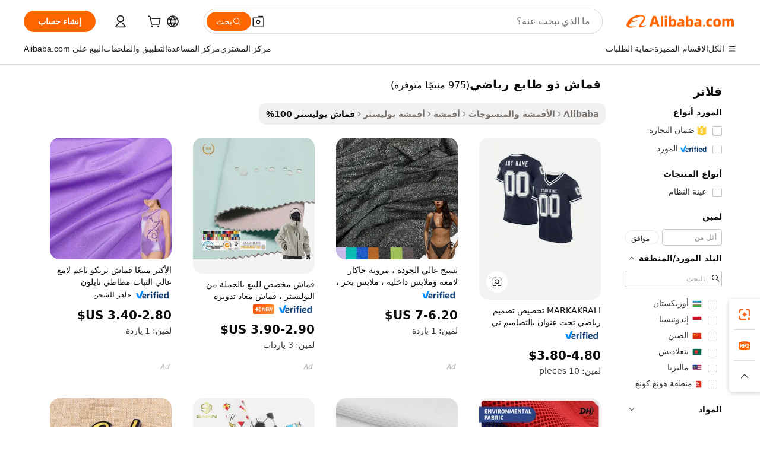

--- FILE ---
content_type: text/html;charset=UTF-8
request_url: https://arabic.alibaba.com/g/sports-themed-fabric.html
body_size: 190805
content:

<!-- screen_content -->

    <!-- tangram:5410 begin-->
    <!-- tangram:529998 begin-->
    
<!DOCTYPE html>
<html lang="ar" dir="rtl">
  <head>
        <script>
      window.__BB = {
        scene: window.__bb_scene || 'traffic-free-goods'
      };
      window.__BB.BB_CWV_IGNORE = {
          lcp_element: ['#icbu-buyer-pc-top-banner'],
          lcp_url: [],
        };
      window._timing = {}
      window._timing.first_start = Date.now();
      window.needLoginInspiration = Boolean(false);
      // 变量用于标记页面首次可见时间
      let firstVisibleTime = null;
      if (typeof document.hidden !== 'undefined') {
        // 页面首次加载时直接统计
        if (!document.hidden) {
          firstVisibleTime = Date.now();
          window.__BB_timex = 1
        } else {
          // 页面不可见时监听 visibilitychange 事件
          document.addEventListener('visibilitychange', () => {
            if (!document.hidden) {
              firstVisibleTime = Date.now();
              window.__BB_timex = firstVisibleTime - window.performance.timing.navigationStart
              window.__BB.firstVisibleTime = window.__BB_timex
              console.log("Page became visible after "+ window.__BB_timex + " ms");
            }
          }, { once: true });  // 确保只触发一次
        }
      } else {
        console.warn('Page Visibility API is not supported in this browser.');
      }
    </script>
        <meta name="data-spm" content="a2700">
        <meta name="aplus-xplug" content="NONE">
        <meta name="aplus-icbu-disable-umid" content="1">
        <meta name="google-translate-customization" content="9de59014edaf3b99-22e1cf3b5ca21786-g00bb439a5e9e5f8f-f">
    <meta name="yandex-verification" content="25a76ba8e4443bb3" />
    <meta name="msvalidate.01" content="E3FBF0E89B724C30844BF17C59608E8F" />
    <meta name="viewport" content="width=device-width, initial-scale=1.0, maximum-scale=5.0, user-scalable=yes">
        <link rel="preconnect" href="https://s.alicdn.com/" crossorigin>
    <link rel="dns-prefetch" href="https://s.alicdn.com">
                        <link rel="preload" href="https://s.alicdn.com/@g/alilog/??aplus_plugin_icbufront/index.js,mlog/aplus_v2.js" as="script">
        <link rel="preload" href="https://s.alicdn.com/@img/imgextra/i2/O1CN0153JdbU26g4bILVOyC_!!6000000007690-2-tps-418-58.png" as="image">
        <script>
            window.__APLUS_ABRATE__ = {
        perf_group: 'base64cached',
        scene: "traffic-free-goods",
      };
    </script>
    <meta name="aplus-mmstat-timeout" content="15000">
        <meta content="text/html; charset=utf-8" http-equiv="Content-Type">
          <title>متانة وراحة لا مثيل لهما مع  قماش ذو طابع رياضي  للطلبات بالجملة</title>
      <meta name="keywords" content="sports fabric,sport polyester fabric,sport t shirt fabric">
      <meta name="description" content="اكتشف لماذا تتميز  قماش ذو طابع رياضي  المتينة ومتعددة الاستخدامات هذه في صناعة منتجات متنوعة. يحافظ هذا القماش على ألوانه الزاهية ويظل قويًا حتى مع الاستخدام القاسي.">
            <meta name="pagetiming-rate" content="9">
      <meta name="pagetiming-resource-rate" content="4">
                    <link rel="canonical" href="https://arabic.alibaba.com/g/sports-themed-fabric.html">
                              <link rel="alternate" hreflang="fr" href="https://french.alibaba.com/g/sports-themed-fabric.html">
                  <link rel="alternate" hreflang="de" href="https://german.alibaba.com/g/sports-themed-fabric.html">
                  <link rel="alternate" hreflang="pt" href="https://portuguese.alibaba.com/g/sports-themed-fabric.html">
                  <link rel="alternate" hreflang="it" href="https://italian.alibaba.com/g/sports-themed-fabric.html">
                  <link rel="alternate" hreflang="es" href="https://spanish.alibaba.com/g/sports-themed-fabric.html">
                  <link rel="alternate" hreflang="ru" href="https://russian.alibaba.com/g/sports-themed-fabric.html">
                  <link rel="alternate" hreflang="ko" href="https://korean.alibaba.com/g/sports-themed-fabric.html">
                  <link rel="alternate" hreflang="ar" href="https://arabic.alibaba.com/g/sports-themed-fabric.html">
                  <link rel="alternate" hreflang="ja" href="https://japanese.alibaba.com/g/sports-themed-fabric.html">
                  <link rel="alternate" hreflang="tr" href="https://turkish.alibaba.com/g/sports-themed-fabric.html">
                  <link rel="alternate" hreflang="th" href="https://thai.alibaba.com/g/sports-themed-fabric.html">
                  <link rel="alternate" hreflang="vi" href="https://vietnamese.alibaba.com/g/sports-themed-fabric.html">
                  <link rel="alternate" hreflang="nl" href="https://dutch.alibaba.com/g/sports-themed-fabric.html">
                  <link rel="alternate" hreflang="he" href="https://hebrew.alibaba.com/g/sports-themed-fabric.html">
                  <link rel="alternate" hreflang="id" href="https://indonesian.alibaba.com/g/sports-themed-fabric.html">
                  <link rel="alternate" hreflang="hi" href="https://hindi.alibaba.com/g/sports-themed-fabric.html">
                  <link rel="alternate" hreflang="en" href="https://www.alibaba.com/showroom/sports-themed-fabric.html">
                  <link rel="alternate" hreflang="zh" href="https://chinese.alibaba.com/g/sports-themed-fabric.html">
                  <link rel="alternate" hreflang="x-default" href="https://www.alibaba.com/showroom/sports-themed-fabric.html">
                                        <script>
      // Aplus 配置自动打点
      var queue = window.goldlog_queue || (window.goldlog_queue = []);
      var tags = ["button", "a", "div", "span", "i", "svg", "input", "li", "tr"];
      queue.push(
        {
          action: 'goldlog.appendMetaInfo',
          arguments: [
            'aplus-auto-exp',
            [
              {
                logkey: '/sc.ug_msite.new_product_exp',
                cssSelector: '[data-spm-exp]',
                props: ["data-spm-exp"],
              },
              {
                logkey: '/sc.ug_pc.seolist_product_exp',
                cssSelector: '.traffic-card-gallery',
                props: ["data-spm-exp"],
              }
            ]
          ]
        }
      )
      queue.push({
        action: 'goldlog.setMetaInfo',
        arguments: ['aplus-auto-clk', JSON.stringify(tags.map(tag =>({
          "logkey": "/sc.ug_msite.new_product_clk",
          tag,
          "filter": "data-spm-clk",
          "props": ["data-spm-clk"]
        })))],
      });
    </script>
  </head>
  <div id="icbu-header"><div id="the-new-header" data-version="4.4.0" data-tnh-auto-exp="tnh-expose" data-scenes="search-products" style="position: relative;background-color: #fff;border-bottom: 1px solid #ddd;box-sizing: border-box; font-family:Inter,SF Pro Text,Roboto,Helvetica Neue,Helvetica,Tahoma,Arial,PingFang SC,Microsoft YaHei;"><div style="display: flex;align-items:center;height: 72px;min-width: 1200px;max-width: 1580px;margin: 0 auto;padding: 0 40px;box-sizing: border-box;"><img style="height: 29px; width: 209px;" src="https://s.alicdn.com/@img/imgextra/i2/O1CN0153JdbU26g4bILVOyC_!!6000000007690-2-tps-418-58.png" alt="" /></div><div style="min-width: 1200px;max-width: 1580px;margin: 0 auto;overflow: hidden;font-size: 14px;display: flex;justify-content: space-between;padding: 0 40px;box-sizing: border-box;"><div style="display: flex; align-items: center; justify-content: space-between"><div style="position: relative; height: 36px; padding: 0 28px 0 20px">All categories</div><div style="position: relative; height: 36px; padding-right: 28px">Featured selections</div><div style="position: relative; height: 36px">Trade Assurance</div></div><div style="display: flex; align-items: center; justify-content: space-between"><div style="position: relative; height: 36px; padding-right: 28px">Buyer Central</div><div style="position: relative; height: 36px; padding-right: 28px">Help Center</div><div style="position: relative; height: 36px; padding-right: 28px">Get the app</div><div style="position: relative; height: 36px">Become a supplier</div></div></div></div></div></div>
  <body data-spm="7724857" style="min-height: calc(100vh + 1px)"><script 
id="beacon-aplus"   
src="//s.alicdn.com/@g/alilog/??aplus_plugin_icbufront/index.js,mlog/aplus_v2.js"
exparams="aplus=async&userid=&aplus&ali_beacon_id=&ali_apache_id=&ali_apache_track=&ali_apache_tracktmp=&eagleeye_traceid=2103052617688818476382968e1257&ip=18%2e216%2e70%2e233&dmtrack_c={ali%5fresin%5ftrace%3dse%5frst%3dnull%7csp%5fviewtype%3dY%7cset%3d3%7cser%3d1007%7cpageId%3def049c1d89b841a6a3e92a6da718ea80%7cm%5fpageid%3dnull%7cpvmi%3d212a61c1b70f41799535b2574e5ea157%7csek%5fsepd%3d%25D9%2582%25D9%2585%25D8%25A7%25D8%25B4%2b%25D8%25B0%25D9%2588%2b%25D8%25B7%25D8%25A7%25D8%25A8%25D8%25B9%2b%25D8%25B1%25D9%258A%25D8%25A7%25D8%25B6%25D9%258A%7csek%3dsports%2bthemed%2bfabric%7cse%5fpn%3d1%7cp4pid%3d1c075e4e%2dd678%2d4c0e%2d9bd4%2d08d4705531a7%7csclkid%3dnull%7cforecast%5fpost%5fcate%3dnull%7cseo%5fnew%5fuser%5fflag%3dfalse%7ccategoryId%3d100000285%7cseo%5fsearch%5fmodel%5fupgrade%5fv2%3d2025070801%7cseo%5fmodule%5fcard%5f20240624%3d202406242%7clong%5ftext%5fgoogle%5ftranslate%5fv2%3d2407142%7cseo%5fcontent%5ftd%5fbottom%5ftext%5fupdate%5fkey%3d2025070801%7cseo%5fsearch%5fmodel%5fupgrade%5fv3%3d2025072201%7cseo%5fsearch%5fmodel%5fmulti%5fupgrade%5fv3%3d2025081101%7cdamo%5falt%5freplace%3dnull%7cwap%5fcross%3d2007659%7cwap%5fcs%5faction%3d2005494%7cAPP%5fVisitor%5fActive%3d26705%7cseo%5fshowroom%5fgoods%5fmix%3d2005244%7cseo%5fdefault%5fcached%5flong%5ftext%5ffrom%5fnew%5fkeyword%5fstep%3d2024122502%7cshowroom%5fgeneral%5ftemplate%3d2005292%7cwap%5fcs%5ftext%3dnull%7cstructured%5fdata%3d2025052702%7cseo%5fmulti%5fstyle%5ftext%5fupdate%3d2511182%7cpc%5fnew%5fheader%3dnull%7cseo%5fmeta%5fcate%5ftemplate%5fv1%3d2025042401%7cseo%5fmeta%5ftd%5fsearch%5fkeyword%5fstep%5fv1%3d2025040999%7cseo%5fshowroom%5fbiz%5fbabablog%3d2809001%7cshowroom%5fft%5flong%5ftext%5fbaks%3d80802%7cseo%5ffirstcache%3d2025121601%7cAPP%5fGrowing%5fBuyer%5fHigh%5fIntent%5fActive%3d25488%7cshowroom%5fpc%5fv2019%3d2104%7cAPP%5fProspecting%5fBuyer%3d26712%7ccache%5fcontrol%3dnull%7cAPP%5fChurned%5fCore%5fBuyer%3d25502%7cseo%5fdefault%5fcached%5flong%5ftext%5fstep%3d24110802%7camp%5flighthouse%5fscore%5fimage%3d19657%7cseo%5fft%5ftranslate%5fgemini%3d25012003%7cwap%5fnode%5fssr%3d2015725%7cdataphant%5fopen%3d27030%7clongtext%5fmulti%5fstyle%5fexpand%5frussian%3d2510142%7cseo%5flongtext%5fgoogle%5fdata%5fsection%3d25021702%7cindustry%5fpopular%5ffloor%3dnull%7cwap%5fad%5fgoods%5fproduct%5finterval%3dnull%7cseo%5fgoods%5fbootom%5fwholesale%5flink%3dnull%7cseo%5fkeyword%5faatest%3d9%7cseo%5fmiddle%5fwholesale%5flink%3dnull%7cft%5flong%5ftext%5fenpand%5fstep2%3d121602%7cseo%5fft%5flongtext%5fexpand%5fstep3%3d25012102%7cseo%5fwap%5fheadercard%3d2006288%7cAPP%5fChurned%5fInactive%5fVisitor%3d25497%7cAPP%5fGrowing%5fBuyer%5fHigh%5fIntent%5fInactive%3d25484%7cseo%5fmeta%5ftd%5fmulti%5fkey%3d2025061801%7ctop%5frecommend%5f20250120%3d202501201%7clongtext%5fmulti%5fstyle%5fexpand%5ffrench%5fcopy%3d25091802%7clongtext%5fmulti%5fstyle%5fexpand%5ffrench%5fcopy%5fcopy%3d25092502%7clong%5ftext%5fpaa%3d220901%7cseo%5ffloor%5fexp%3dnull%7cseo%5fshowroom%5falgo%5flink%3d17764%7cseo%5fmeta%5ftd%5faib%5fgeneral%5fkey%3d2025091900%7ccountry%5findustry%3d202311033%7cpc%5ffree%5fswitchtosearch%3d2020529%7cshowroom%5fft%5flong%5ftext%5fenpand%5fstep1%3d101102%7cseo%5fshowroom%5fnorel%3dnull%7cplp%5fstyle%5f25%5fpc%3d202505222%7cseo%5fggs%5flayer%3d10011%7cquery%5fmutil%5flang%5ftranslate%3d2025060300%7cAPP%5fChurned%5fBuyer%3d25468%7cstream%5frender%5fperf%5fopt%3d2309181%7cwap%5fgoods%3d2007383%7cseo%5fshowroom%5fsimilar%5f20240614%3d202406142%7cchinese%5fopen%3d6307%7cquery%5fgpt%5ftranslate%3d20240820%7cad%5fproduct%5finterval%3dnull%7camp%5fto%5fpwa%3d2007359%7cplp%5faib%5fmulti%5fai%5fmeta%3d20250401%7cwap%5fsupplier%5fcontent%3dnull%7cpc%5ffree%5frefactoring%3d20220315%7cAPP%5fGrowing%5fBuyer%5fInactive%3d25476%7csso%5foem%5ffloor%3dnull%7cseo%5fpc%5fnew%5fview%5f20240807%3d202408072%7cseo%5fbottom%5ftext%5fentity%5fkey%5fcopy%3d2025062400%7cstream%5frender%3d433763%7cseo%5fmodule%5fcard%5f20240424%3d202404241%7cseo%5ftitle%5freplace%5f20191226%3d5841%7clongtext%5fmulti%5fstyle%5fexpand%3d25090802%7cgoogleweblight%3d6516%7clighthouse%5fbase64%3dnull%7cAPP%5fProspecting%5fBuyer%5fActive%3d26715%7cad%5fgoods%5fproduct%5finterval%3dnull%7cseo%5fbottom%5fdeep%5fextend%5fkw%5fkey%3d2025071101%7clongtext%5fmulti%5fstyle%5fexpand%5fturkish%3d25102802%7cilink%5fuv%3d20240911%7cwap%5flist%5fwakeup%3d2005832%7ctpp%5fcrosslink%5fpc%3d20205311%7cseo%5ftop%5fbooth%3d18501%7cAPP%5fGrowing%5fBuyer%5fLess%5fActive%3d25472%7cseo%5fsearch%5fmodel%5fupgrade%5frank%3d2025092401%7cgoodslayer%3d7977%7cft%5flong%5ftext%5ftranslate%5fexpand%5fstep1%3d24110802%7cseo%5fheaderstyle%5ftraffic%5fkey%5fv1%3d2025072100%7ccrosslink%5fswitch%3d2008141%7cp4p%5foutline%3d20240328%7cseo%5fmeta%5ftd%5faib%5fv2%5fkey%3d2025091800%7crts%5fmulti%3d2008404%7cseo%5fad%5foptimization%5fkey%5fv2%3d2025072300%7cAPP%5fVisitor%5fLess%5fActive%3d26698%7cplp%5fstyle%5f25%3d202505192%7ccdn%5fvm%3d2007368%7cwap%5fad%5fproduct%5finterval%3dnull%7cseo%5fsearch%5fmodel%5fmulti%5fupgrade%5frank%3d2025092401%7cpc%5fcard%5fshare%3d2025081201%7cAPP%5fGrowing%5fBuyer%5fHigh%5fIntent%5fLess%5fActive%3d25480%7cgoods%5ftitle%5fsubstitute%3d9617%7cwap%5fscreen%5fexp%3d2025081400%7creact%5fheader%5ftest%3d202502182%7cpc%5fcs%5fcolor%3dnull%7cshowroom%5fft%5flong%5ftext%5ftest%3d72502%7cone%5ftap%5flogin%5fABTest%3d202308153%7cseo%5fhyh%5fshow%5ftags%3d9867%7cplp%5fstructured%5fdata%3d2508182%7cguide%5fdelete%3d2008526%7cseo%5findustry%5ftemplate%3dnull%7cseo%5fmeta%5ftd%5fmulti%5fes%5fkey%3d2025073101%7cseo%5fshowroom%5fdata%5fmix%3d19888%7csso%5ftop%5franking%5ffloor%3d20031%7cseo%5ftd%5fdeep%5fupgrade%5fkey%5fv3%3d2025081101%7cwap%5fue%5fone%3d2025111401%7cshowroom%5fto%5frts%5flink%3d2008480%7ccountrysearch%5ftest%3dnull%7cshowroom%5flist%5fnew%5farrival%3d2811002%7cchannel%5famp%5fto%5fpwa%3d2008435%7cseo%5fmulti%5fstyles%5flong%5ftext%3d2503172%7cseo%5fmeta%5ftext%5fmutli%5fcate%5ftemplate%5fv1%3d2025080801%7cseo%5fdefault%5fcached%5fmutil%5flong%5ftext%5fstep%3d24110436%7cseo%5faction%5fpoint%5ftype%3d22823%7cseo%5faib%5ftd%5flaunch%5f20240828%5fcopy%3d202408282%7cseo%5fshowroom%5fwholesale%5flink%3d2486142%7cseo%5fperf%5fimprove%3d2023999%7cseo%5fwap%5flist%5fbounce%5f01%3d2063%7cseo%5fwap%5flist%5fbounce%5f02%3d2128%7cAPP%5fGrowing%5fBuyer%5fActive%3d25492%7cvideolayer%3dnull%7cvideo%5fplay%3dnull%7cAPP%5fChurned%5fMember%5fInactive%3d25501%7cseo%5fgoogle%5fnew%5fstruct%3d438326%7cicbu%5falgo%5fp4p%5fseo%5fad%3d2025072300%7ctpp%5ftrace%3dseoKeyword%2dseoKeyword%5fv3%2dproduct%2dPRODUCT%5fFAIL}&pageid=12d846e9210322171768881847&hn=ensearchweb033003034023%2erg%2dus%2deast%2eus68&asid=AQAAAAC3/m5pnQQ7MAAAAABy4Z3DvK8I0g==&treq=&tres=" async>
</script>
            <style>body{background-color:white;}.no-scrollbar.il-sticky.il-top-0.il-max-h-\[100vh\].il-w-\[200px\].il-flex-shrink-0.il-flex-grow-0.il-overflow-y-scroll{background-color:#FFF;padding-left:12px}</style>
                    <!-- tangram:530006 begin-->
<!--  -->
 <style>
   @keyframes il-spin {
     to {
       transform: rotate(360deg);
     }
   }
   @keyframes il-pulse {
     50% {
       opacity: 0.5;
     }
   }
   .traffic-card-gallery {display: flex;position: relative;flex-direction: column;justify-content: flex-start;border-radius: 0.5rem;background-color: #fff;padding: 0.5rem 0.5rem 1rem;overflow: hidden;font-size: 0.75rem;line-height: 1rem;}
   .traffic-card-list {display: flex;position: relative;flex-direction: row;justify-content: flex-start;border-bottom-width: 1px;background-color: #fff;padding: 1rem;height: 292px;overflow: hidden;font-size: 0.75rem;line-height: 1rem;}
   .product-price {
     b {
       font-size: 22px;
     }
   }
   .skel-loading {
       animation: il-pulse 2s cubic-bezier(0.4, 0, 0.6, 1) infinite;background-color: hsl(60, 4.8%, 95.9%);
   }
 </style>
<div id="first-cached-card">
  <div style="box-sizing:border-box;display: flex;position: absolute;left: 0;right: 0;margin: 0 auto;z-index: 1;min-width: 1200px;max-width: 1580px;padding: 0.75rem 3.25rem 0;pointer-events: none;">
    <!--页面左侧区域-->
    <div style="width: 200px;padding-top: 1rem;padding-left:12px; background-color: #fff;border-radius: 0.25rem">
      <div class="skel-loading" style="height: 1.5rem;width: 50%;border-radius: 0.25rem;"></div>
      <div style="margin-top: 1rem;margin-bottom: 1rem;">
        <div class="skel-loading" style="height: 1rem;width: calc(100% * 5 / 6);"></div>
        <div
          class="skel-loading"
          style="margin-top: 1rem;height: 1rem;width: calc(100% * 8 / 12);"
        ></div>
        <div class="skel-loading" style="margin-top: 1rem;height: 1rem;width: 75%;"></div>
        <div
          class="skel-loading"
          style="margin-top: 1rem;height: 1rem;width: calc(100% * 7 / 12);"
        ></div>
      </div>
      <div class="skel-loading" style="height: 1.5rem;width: 50%;border-radius: 0.25rem;"></div>
      <div style="margin-top: 1rem;margin-bottom: 1rem;">
        <div class="skel-loading" style="height: 1rem;width: calc(100% * 5 / 6);"></div>
        <div
          class="skel-loading"
          style="margin-top: 1rem;height: 1rem;width: calc(100% * 8 / 12);"
        ></div>
        <div class="skel-loading" style="margin-top: 1rem;height: 1rem;width: 75%;"></div>
        <div
          class="skel-loading"
          style="margin-top: 1rem;height: 1rem;width: calc(100% * 7 / 12);"
        ></div>
      </div>
      <div class="skel-loading" style="height: 1.5rem;width: 50%;border-radius: 0.25rem;"></div>
      <div style="margin-top: 1rem;margin-bottom: 1rem;">
        <div class="skel-loading" style="height: 1rem;width: calc(100% * 5 / 6);"></div>
        <div
          class="skel-loading"
          style="margin-top: 1rem;height: 1rem;width: calc(100% * 8 / 12);"
        ></div>
        <div class="skel-loading" style="margin-top: 1rem;height: 1rem;width: 75%;"></div>
        <div
          class="skel-loading"
          style="margin-top: 1rem;height: 1rem;width: calc(100% * 7 / 12);"
        ></div>
      </div>
      <div class="skel-loading" style="height: 1.5rem;width: 50%;border-radius: 0.25rem;"></div>
      <div style="margin-top: 1rem;margin-bottom: 1rem;">
        <div class="skel-loading" style="height: 1rem;width: calc(100% * 5 / 6);"></div>
        <div
          class="skel-loading"
          style="margin-top: 1rem;height: 1rem;width: calc(100% * 8 / 12);"
        ></div>
        <div class="skel-loading" style="margin-top: 1rem;height: 1rem;width: 75%;"></div>
        <div
          class="skel-loading"
          style="margin-top: 1rem;height: 1rem;width: calc(100% * 7 / 12);"
        ></div>
      </div>
      <div class="skel-loading" style="height: 1.5rem;width: 50%;border-radius: 0.25rem;"></div>
      <div style="margin-top: 1rem;margin-bottom: 1rem;">
        <div class="skel-loading" style="height: 1rem;width: calc(100% * 5 / 6);"></div>
        <div
          class="skel-loading"
          style="margin-top: 1rem;height: 1rem;width: calc(100% * 8 / 12);"
        ></div>
        <div class="skel-loading" style="margin-top: 1rem;height: 1rem;width: 75%;"></div>
        <div
          class="skel-loading"
          style="margin-top: 1rem;height: 1rem;width: calc(100% * 7 / 12);"
        ></div>
      </div>
      <div class="skel-loading" style="height: 1.5rem;width: 50%;border-radius: 0.25rem;"></div>
      <div style="margin-top: 1rem;margin-bottom: 1rem;">
        <div class="skel-loading" style="height: 1rem;width: calc(100% * 5 / 6);"></div>
        <div
          class="skel-loading"
          style="margin-top: 1rem;height: 1rem;width: calc(100% * 8 / 12);"
        ></div>
        <div class="skel-loading" style="margin-top: 1rem;height: 1rem;width: 75%;"></div>
        <div
          class="skel-loading"
          style="margin-top: 1rem;height: 1rem;width: calc(100% * 7 / 12);"
        ></div>
      </div>
    </div>
    <!--页面主体区域-->
    <div style="flex: 1 1 0%; overflow: hidden;padding: 0.5rem 0.5rem 0.5rem 1.5rem">
      <div style="height: 1.25rem;margin-bottom: 1rem;"></div>
      <!-- keywords -->
      <div style="margin-bottom: 1rem;height: 1.75rem;font-weight: 700;font-size: 1.25rem;line-height: 1.75rem;"></div>
      <!-- longtext -->
            <div style="width: calc(25% - 0.9rem);pointer-events: auto">
        <div class="traffic-card-gallery">
          <!-- ProductImage -->
          <a href="//www.alibaba.com/product-detail/MARKAKRALI-Customizable-Sports-Themed-Design-Sublimation_1601576432690.html?from=SEO" target="_blank" style="position: relative;margin-bottom: 0.5rem;aspect-ratio: 1;overflow: hidden;border-radius: 0.5rem;">
            <div style="display: flex; overflow: hidden">
              <div style="position: relative;margin: 0;width: 100%;min-width: 0;flex-shrink: 0;flex-grow: 0;flex-basis: 100%;padding: 0;">
                <img style="position: relative; aspect-ratio: 1; width: 100%" src="[data-uri]" loading="eager" />
                <div style="position: absolute;left: 0;bottom: 0;right: 0;top: 0;background-color: #000;opacity: 0.05;"></div>
              </div>
            </div>
          </a>
          <div style="display: flex;flex: 1 1 0%;flex-direction: column;justify-content: space-between;">
            <div>
              <a class="skel-loading" style="margin-top: 0.5rem;display:inline-block;width:100%;height:1rem;" href="//www.alibaba.com/product-detail/MARKAKRALI-Customizable-Sports-Themed-Design-Sublimation_1601576432690.html" target="_blank"></a>
              <a class="skel-loading" style="margin-top: 0.125rem;display:inline-block;width:100%;height:1rem;" href="//www.alibaba.com/product-detail/MARKAKRALI-Customizable-Sports-Themed-Design-Sublimation_1601576432690.html" target="_blank"></a>
              <div class="skel-loading" style="margin-top: 0.25rem;height:1.625rem;width:75%"></div>
              <div class="skel-loading" style="margin-top: 0.5rem;height: 1rem;width:50%"></div>
              <div class="skel-loading" style="margin-top:0.25rem;height:1rem;width:25%"></div>
            </div>
          </div>

        </div>
      </div>

    </div>
  </div>
</div>
<!-- tangram:530006 end-->
            <style>.component-left-filter-callback{display:flex;position:relative;margin-top:10px;height:1200px}.component-left-filter-callback img{width:200px}.component-left-filter-callback i{position:absolute;top:5%;left:50%}.related-search-wrapper{padding:.5rem;--tw-bg-opacity: 1;background-color:#fff;background-color:rgba(255,255,255,var(--tw-bg-opacity, 1));border-width:1px;border-color:var(--input)}.related-search-wrapper .related-search-box{margin:12px 16px}.related-search-wrapper .related-search-box .related-search-title{display:inline;float:start;color:#666;word-wrap:break-word;margin-right:12px;width:13%}.related-search-wrapper .related-search-box .related-search-content{display:flex;flex-wrap:wrap}.related-search-wrapper .related-search-box .related-search-content .related-search-link{margin-right:12px;width:23%;overflow:hidden;color:#666;text-overflow:ellipsis;white-space:nowrap}.product-title img{margin-right:.5rem;display:inline-block;height:1rem;vertical-align:sub}.product-price b{font-size:22px}.similar-icon{position:absolute;bottom:12px;z-index:2;right:12px}.rfq-card{display:inline-block;position:relative;box-sizing:border-box;margin-bottom:36px}.rfq-card .rfq-card-content{display:flex;position:relative;flex-direction:column;align-items:flex-start;background-size:cover;background-color:#fff;padding:12px;width:100%;height:100%}.rfq-card .rfq-card-content .rfq-card-icon{margin-top:50px}.rfq-card .rfq-card-content .rfq-card-icon img{width:45px}.rfq-card .rfq-card-content .rfq-card-top-title{margin-top:14px;color:#222;font-weight:400;font-size:16px}.rfq-card .rfq-card-content .rfq-card-title{margin-top:24px;color:#333;font-weight:800;font-size:20px}.rfq-card .rfq-card-content .rfq-card-input-box{margin-top:24px;width:100%}.rfq-card .rfq-card-content .rfq-card-input-box textarea{box-sizing:border-box;border:1px solid #ddd;border-radius:4px;background-color:#fff;padding:9px 12px;width:100%;height:88px;resize:none;color:#666;font-weight:400;font-size:13px;font-family:inherit}.rfq-card .rfq-card-content .rfq-card-button{margin-top:24px;border:1px solid #666;border-radius:16px;background-color:#fff;width:67%;color:#000;font-weight:700;font-size:14px;line-height:30px;text-align:center}[data-modulename^=ProductList-] div{contain-intrinsic-size:auto 500px}.traffic-card-gallery:hover{--tw-shadow: 0px 2px 6px 2px rgba(0,0,0,.12157);--tw-shadow-colored: 0px 2px 6px 2px var(--tw-shadow-color);box-shadow:0 0 #0000,0 0 #0000,0 2px 6px 2px #0000001f;box-shadow:var(--tw-ring-offset-shadow, 0 0 rgba(0,0,0,0)),var(--tw-ring-shadow, 0 0 rgba(0,0,0,0)),var(--tw-shadow);z-index:10}.traffic-card-gallery{position:relative;display:flex;flex-direction:column;justify-content:flex-start;overflow:hidden;border-radius:.75rem;--tw-bg-opacity: 1;background-color:#fff;background-color:rgba(255,255,255,var(--tw-bg-opacity, 1));padding:.5rem;font-size:.75rem;line-height:1rem}.traffic-card-list{position:relative;display:flex;height:292px;flex-direction:row;justify-content:flex-start;overflow:hidden;border-bottom-width:1px;--tw-bg-opacity: 1;background-color:#fff;background-color:rgba(255,255,255,var(--tw-bg-opacity, 1));padding:1rem;font-size:.75rem;line-height:1rem}.traffic-card-g-industry:hover{--tw-shadow: 0 0 10px rgba(0,0,0,.1);--tw-shadow-colored: 0 0 10px var(--tw-shadow-color);box-shadow:0 0 #0000,0 0 #0000,0 0 10px #0000001a;box-shadow:var(--tw-ring-offset-shadow, 0 0 rgba(0,0,0,0)),var(--tw-ring-shadow, 0 0 rgba(0,0,0,0)),var(--tw-shadow)}.traffic-card-g-industry{position:relative;border-radius:var(--radius);--tw-bg-opacity: 1;background-color:#fff;background-color:rgba(255,255,255,var(--tw-bg-opacity, 1));padding:1.25rem .75rem .75rem;font-size:.875rem;line-height:1.25rem}.module-filter-section-wrapper{max-height:none!important;overflow-x:hidden}*,:before,:after{--tw-border-spacing-x: 0;--tw-border-spacing-y: 0;--tw-translate-x: 0;--tw-translate-y: 0;--tw-rotate: 0;--tw-skew-x: 0;--tw-skew-y: 0;--tw-scale-x: 1;--tw-scale-y: 1;--tw-pan-x: ;--tw-pan-y: ;--tw-pinch-zoom: ;--tw-scroll-snap-strictness: proximity;--tw-gradient-from-position: ;--tw-gradient-via-position: ;--tw-gradient-to-position: ;--tw-ordinal: ;--tw-slashed-zero: ;--tw-numeric-figure: ;--tw-numeric-spacing: ;--tw-numeric-fraction: ;--tw-ring-inset: ;--tw-ring-offset-width: 0px;--tw-ring-offset-color: #fff;--tw-ring-color: rgba(59, 130, 246, .5);--tw-ring-offset-shadow: 0 0 rgba(0,0,0,0);--tw-ring-shadow: 0 0 rgba(0,0,0,0);--tw-shadow: 0 0 rgba(0,0,0,0);--tw-shadow-colored: 0 0 rgba(0,0,0,0);--tw-blur: ;--tw-brightness: ;--tw-contrast: ;--tw-grayscale: ;--tw-hue-rotate: ;--tw-invert: ;--tw-saturate: ;--tw-sepia: ;--tw-drop-shadow: ;--tw-backdrop-blur: ;--tw-backdrop-brightness: ;--tw-backdrop-contrast: ;--tw-backdrop-grayscale: ;--tw-backdrop-hue-rotate: ;--tw-backdrop-invert: ;--tw-backdrop-opacity: ;--tw-backdrop-saturate: ;--tw-backdrop-sepia: ;--tw-contain-size: ;--tw-contain-layout: ;--tw-contain-paint: ;--tw-contain-style: }::backdrop{--tw-border-spacing-x: 0;--tw-border-spacing-y: 0;--tw-translate-x: 0;--tw-translate-y: 0;--tw-rotate: 0;--tw-skew-x: 0;--tw-skew-y: 0;--tw-scale-x: 1;--tw-scale-y: 1;--tw-pan-x: ;--tw-pan-y: ;--tw-pinch-zoom: ;--tw-scroll-snap-strictness: proximity;--tw-gradient-from-position: ;--tw-gradient-via-position: ;--tw-gradient-to-position: ;--tw-ordinal: ;--tw-slashed-zero: ;--tw-numeric-figure: ;--tw-numeric-spacing: ;--tw-numeric-fraction: ;--tw-ring-inset: ;--tw-ring-offset-width: 0px;--tw-ring-offset-color: #fff;--tw-ring-color: rgba(59, 130, 246, .5);--tw-ring-offset-shadow: 0 0 rgba(0,0,0,0);--tw-ring-shadow: 0 0 rgba(0,0,0,0);--tw-shadow: 0 0 rgba(0,0,0,0);--tw-shadow-colored: 0 0 rgba(0,0,0,0);--tw-blur: ;--tw-brightness: ;--tw-contrast: ;--tw-grayscale: ;--tw-hue-rotate: ;--tw-invert: ;--tw-saturate: ;--tw-sepia: ;--tw-drop-shadow: ;--tw-backdrop-blur: ;--tw-backdrop-brightness: ;--tw-backdrop-contrast: ;--tw-backdrop-grayscale: ;--tw-backdrop-hue-rotate: ;--tw-backdrop-invert: ;--tw-backdrop-opacity: ;--tw-backdrop-saturate: ;--tw-backdrop-sepia: ;--tw-contain-size: ;--tw-contain-layout: ;--tw-contain-paint: ;--tw-contain-style: }*,:before,:after{box-sizing:border-box;border-width:0;border-style:solid;border-color:#e5e7eb}:before,:after{--tw-content: ""}html,:host{line-height:1.5;-webkit-text-size-adjust:100%;-moz-tab-size:4;-o-tab-size:4;tab-size:4;font-family:ui-sans-serif,system-ui,-apple-system,Segoe UI,Roboto,Ubuntu,Cantarell,Noto Sans,sans-serif,"Apple Color Emoji","Segoe UI Emoji",Segoe UI Symbol,"Noto Color Emoji";font-feature-settings:normal;font-variation-settings:normal;-webkit-tap-highlight-color:transparent}body{margin:0;line-height:inherit}hr{height:0;color:inherit;border-top-width:1px}abbr:where([title]){text-decoration:underline;-webkit-text-decoration:underline dotted;text-decoration:underline dotted}h1,h2,h3,h4,h5,h6{font-size:inherit;font-weight:inherit}a{color:inherit;text-decoration:inherit}b,strong{font-weight:bolder}code,kbd,samp,pre{font-family:ui-monospace,SFMono-Regular,Menlo,Monaco,Consolas,Liberation Mono,Courier New,monospace;font-feature-settings:normal;font-variation-settings:normal;font-size:1em}small{font-size:80%}sub,sup{font-size:75%;line-height:0;position:relative;vertical-align:baseline}sub{bottom:-.25em}sup{top:-.5em}table{text-indent:0;border-color:inherit;border-collapse:collapse}button,input,optgroup,select,textarea{font-family:inherit;font-feature-settings:inherit;font-variation-settings:inherit;font-size:100%;font-weight:inherit;line-height:inherit;letter-spacing:inherit;color:inherit;margin:0;padding:0}button,select{text-transform:none}button,input:where([type=button]),input:where([type=reset]),input:where([type=submit]){-webkit-appearance:button;background-color:transparent;background-image:none}:-moz-focusring{outline:auto}:-moz-ui-invalid{box-shadow:none}progress{vertical-align:baseline}::-webkit-inner-spin-button,::-webkit-outer-spin-button{height:auto}[type=search]{-webkit-appearance:textfield;outline-offset:-2px}::-webkit-search-decoration{-webkit-appearance:none}::-webkit-file-upload-button{-webkit-appearance:button;font:inherit}summary{display:list-item}blockquote,dl,dd,h1,h2,h3,h4,h5,h6,hr,figure,p,pre{margin:0}fieldset{margin:0;padding:0}legend{padding:0}ol,ul,menu{list-style:none;margin:0;padding:0}dialog{padding:0}textarea{resize:vertical}input::-moz-placeholder,textarea::-moz-placeholder{opacity:1;color:#9ca3af}input::placeholder,textarea::placeholder{opacity:1;color:#9ca3af}button,[role=button]{cursor:pointer}:disabled{cursor:default}img,svg,video,canvas,audio,iframe,embed,object{display:block;vertical-align:middle}img,video{max-width:100%;height:auto}[hidden]:where(:not([hidden=until-found])){display:none}:root{--background: hsl(0, 0%, 100%);--foreground: hsl(20, 14.3%, 4.1%);--card: hsl(0, 0%, 100%);--card-foreground: hsl(20, 14.3%, 4.1%);--popover: hsl(0, 0%, 100%);--popover-foreground: hsl(20, 14.3%, 4.1%);--primary: hsl(24, 100%, 50%);--primary-foreground: hsl(60, 9.1%, 97.8%);--secondary: hsl(60, 4.8%, 95.9%);--secondary-foreground: #333;--muted: hsl(60, 4.8%, 95.9%);--muted-foreground: hsl(25, 5.3%, 44.7%);--accent: hsl(60, 4.8%, 95.9%);--accent-foreground: hsl(24, 9.8%, 10%);--destructive: hsl(0, 84.2%, 60.2%);--destructive-foreground: hsl(60, 9.1%, 97.8%);--border: hsl(20, 5.9%, 90%);--input: hsl(20, 5.9%, 90%);--ring: hsl(24.6, 95%, 53.1%);--radius: 1rem}.dark{--background: hsl(20, 14.3%, 4.1%);--foreground: hsl(60, 9.1%, 97.8%);--card: hsl(20, 14.3%, 4.1%);--card-foreground: hsl(60, 9.1%, 97.8%);--popover: hsl(20, 14.3%, 4.1%);--popover-foreground: hsl(60, 9.1%, 97.8%);--primary: hsl(20.5, 90.2%, 48.2%);--primary-foreground: hsl(60, 9.1%, 97.8%);--secondary: hsl(12, 6.5%, 15.1%);--secondary-foreground: hsl(60, 9.1%, 97.8%);--muted: hsl(12, 6.5%, 15.1%);--muted-foreground: hsl(24, 5.4%, 63.9%);--accent: hsl(12, 6.5%, 15.1%);--accent-foreground: hsl(60, 9.1%, 97.8%);--destructive: hsl(0, 72.2%, 50.6%);--destructive-foreground: hsl(60, 9.1%, 97.8%);--border: hsl(12, 6.5%, 15.1%);--input: hsl(12, 6.5%, 15.1%);--ring: hsl(20.5, 90.2%, 48.2%)}*{border-color:#e7e5e4;border-color:var(--border)}body{background-color:#fff;background-color:var(--background);color:#0c0a09;color:var(--foreground)}.il-sr-only{position:absolute;width:1px;height:1px;padding:0;margin:-1px;overflow:hidden;clip:rect(0,0,0,0);white-space:nowrap;border-width:0}.il-invisible{visibility:hidden}.il-fixed{position:fixed}.il-absolute{position:absolute}.il-relative{position:relative}.il-sticky{position:sticky}.il-inset-0{inset:0}.il--bottom-12{bottom:-3rem}.il--top-12{top:-3rem}.il-bottom-0{bottom:0}.il-bottom-2{bottom:.5rem}.il-bottom-3{bottom:.75rem}.il-bottom-4{bottom:1rem}.il-end-0{right:0}.il-end-2{right:.5rem}.il-end-3{right:.75rem}.il-end-4{right:1rem}.il-left-0{left:0}.il-left-3{left:.75rem}.il-right-0{right:0}.il-right-2{right:.5rem}.il-right-3{right:.75rem}.il-start-0{left:0}.il-start-1\/2{left:50%}.il-start-2{left:.5rem}.il-start-3{left:.75rem}.il-start-\[50\%\]{left:50%}.il-top-0{top:0}.il-top-1\/2{top:50%}.il-top-16{top:4rem}.il-top-4{top:1rem}.il-top-\[50\%\]{top:50%}.il-z-10{z-index:10}.il-z-50{z-index:50}.il-z-\[9999\]{z-index:9999}.il-col-span-4{grid-column:span 4 / span 4}.il-m-0{margin:0}.il-m-3{margin:.75rem}.il-m-auto{margin:auto}.il-mx-auto{margin-left:auto;margin-right:auto}.il-my-3{margin-top:.75rem;margin-bottom:.75rem}.il-my-5{margin-top:1.25rem;margin-bottom:1.25rem}.il-my-auto{margin-top:auto;margin-bottom:auto}.\!il-mb-4{margin-bottom:1rem!important}.il--mt-4{margin-top:-1rem}.il-mb-0{margin-bottom:0}.il-mb-1{margin-bottom:.25rem}.il-mb-2{margin-bottom:.5rem}.il-mb-3{margin-bottom:.75rem}.il-mb-4{margin-bottom:1rem}.il-mb-5{margin-bottom:1.25rem}.il-mb-6{margin-bottom:1.5rem}.il-mb-8{margin-bottom:2rem}.il-mb-\[-0\.75rem\]{margin-bottom:-.75rem}.il-mb-\[0\.125rem\]{margin-bottom:.125rem}.il-me-1{margin-right:.25rem}.il-me-2{margin-right:.5rem}.il-me-3{margin-right:.75rem}.il-me-auto{margin-right:auto}.il-mr-1{margin-right:.25rem}.il-mr-2{margin-right:.5rem}.il-ms-1{margin-left:.25rem}.il-ms-4{margin-left:1rem}.il-ms-5{margin-left:1.25rem}.il-ms-8{margin-left:2rem}.il-ms-\[\.375rem\]{margin-left:.375rem}.il-ms-auto{margin-left:auto}.il-mt-0{margin-top:0}.il-mt-0\.5{margin-top:.125rem}.il-mt-1{margin-top:.25rem}.il-mt-2{margin-top:.5rem}.il-mt-3{margin-top:.75rem}.il-mt-4{margin-top:1rem}.il-mt-6{margin-top:1.5rem}.il-line-clamp-1{overflow:hidden;display:-webkit-box;-webkit-box-orient:vertical;-webkit-line-clamp:1}.il-line-clamp-2{overflow:hidden;display:-webkit-box;-webkit-box-orient:vertical;-webkit-line-clamp:2}.il-line-clamp-6{overflow:hidden;display:-webkit-box;-webkit-box-orient:vertical;-webkit-line-clamp:6}.il-inline-block{display:inline-block}.il-inline{display:inline}.il-flex{display:flex}.il-inline-flex{display:inline-flex}.il-grid{display:grid}.il-aspect-square{aspect-ratio:1 / 1}.il-size-5{width:1.25rem;height:1.25rem}.il-h-1{height:.25rem}.il-h-10{height:2.5rem}.il-h-11{height:2.75rem}.il-h-20{height:5rem}.il-h-24{height:6rem}.il-h-3\.5{height:.875rem}.il-h-4{height:1rem}.il-h-40{height:10rem}.il-h-6{height:1.5rem}.il-h-8{height:2rem}.il-h-9{height:2.25rem}.il-h-\[150px\]{height:150px}.il-h-\[152px\]{height:152px}.il-h-\[18\.25rem\]{height:18.25rem}.il-h-\[292px\]{height:292px}.il-h-\[600px\]{height:600px}.il-h-auto{height:auto}.il-h-fit{height:-moz-fit-content;height:fit-content}.il-h-full{height:100%}.il-h-screen{height:100vh}.il-max-h-\[100vh\]{max-height:100vh}.il-w-1\/2{width:50%}.il-w-10{width:2.5rem}.il-w-10\/12{width:83.333333%}.il-w-4{width:1rem}.il-w-6{width:1.5rem}.il-w-64{width:16rem}.il-w-7\/12{width:58.333333%}.il-w-72{width:18rem}.il-w-8{width:2rem}.il-w-8\/12{width:66.666667%}.il-w-9{width:2.25rem}.il-w-9\/12{width:75%}.il-w-\[200px\]{width:200px}.il-w-\[84px\]{width:84px}.il-w-fit{width:-moz-fit-content;width:fit-content}.il-w-full{width:100%}.il-w-screen{width:100vw}.il-min-w-0{min-width:0px}.il-min-w-3{min-width:.75rem}.il-min-w-\[1200px\]{min-width:1200px}.il-max-w-\[1000px\]{max-width:1000px}.il-max-w-\[1580px\]{max-width:1580px}.il-max-w-full{max-width:100%}.il-max-w-lg{max-width:32rem}.il-flex-1{flex:1 1 0%}.il-flex-shrink-0,.il-shrink-0{flex-shrink:0}.il-flex-grow-0,.il-grow-0{flex-grow:0}.il-basis-24{flex-basis:6rem}.il-basis-full{flex-basis:100%}.il-origin-\[--radix-tooltip-content-transform-origin\]{transform-origin:var(--radix-tooltip-content-transform-origin)}.il--translate-x-1\/2{--tw-translate-x: -50%;transform:translate(-50%,var(--tw-translate-y)) rotate(var(--tw-rotate)) skew(var(--tw-skew-x)) skewY(var(--tw-skew-y)) scaleX(var(--tw-scale-x)) scaleY(var(--tw-scale-y));transform:translate(var(--tw-translate-x),var(--tw-translate-y)) rotate(var(--tw-rotate)) skew(var(--tw-skew-x)) skewY(var(--tw-skew-y)) scaleX(var(--tw-scale-x)) scaleY(var(--tw-scale-y))}.il--translate-y-1\/2{--tw-translate-y: -50%;transform:translate(var(--tw-translate-x),-50%) rotate(var(--tw-rotate)) skew(var(--tw-skew-x)) skewY(var(--tw-skew-y)) scaleX(var(--tw-scale-x)) scaleY(var(--tw-scale-y));transform:translate(var(--tw-translate-x),var(--tw-translate-y)) rotate(var(--tw-rotate)) skew(var(--tw-skew-x)) skewY(var(--tw-skew-y)) scaleX(var(--tw-scale-x)) scaleY(var(--tw-scale-y))}.il-translate-x-\[-50\%\]{--tw-translate-x: -50%;transform:translate(-50%,var(--tw-translate-y)) rotate(var(--tw-rotate)) skew(var(--tw-skew-x)) skewY(var(--tw-skew-y)) scaleX(var(--tw-scale-x)) scaleY(var(--tw-scale-y));transform:translate(var(--tw-translate-x),var(--tw-translate-y)) rotate(var(--tw-rotate)) skew(var(--tw-skew-x)) skewY(var(--tw-skew-y)) scaleX(var(--tw-scale-x)) scaleY(var(--tw-scale-y))}.il-translate-y-\[-50\%\]{--tw-translate-y: -50%;transform:translate(var(--tw-translate-x),-50%) rotate(var(--tw-rotate)) skew(var(--tw-skew-x)) skewY(var(--tw-skew-y)) scaleX(var(--tw-scale-x)) scaleY(var(--tw-scale-y));transform:translate(var(--tw-translate-x),var(--tw-translate-y)) rotate(var(--tw-rotate)) skew(var(--tw-skew-x)) skewY(var(--tw-skew-y)) scaleX(var(--tw-scale-x)) scaleY(var(--tw-scale-y))}.il-rotate-90{--tw-rotate: 90deg;transform:translate(var(--tw-translate-x),var(--tw-translate-y)) rotate(90deg) skew(var(--tw-skew-x)) skewY(var(--tw-skew-y)) scaleX(var(--tw-scale-x)) scaleY(var(--tw-scale-y));transform:translate(var(--tw-translate-x),var(--tw-translate-y)) rotate(var(--tw-rotate)) skew(var(--tw-skew-x)) skewY(var(--tw-skew-y)) scaleX(var(--tw-scale-x)) scaleY(var(--tw-scale-y))}@keyframes il-pulse{50%{opacity:.5}}.il-animate-pulse{animation:il-pulse 2s cubic-bezier(.4,0,.6,1) infinite}@keyframes il-spin{to{transform:rotate(360deg)}}.il-animate-spin{animation:il-spin 1s linear infinite}.il-cursor-pointer{cursor:pointer}.il-list-disc{list-style-type:disc}.il-grid-cols-2{grid-template-columns:repeat(2,minmax(0,1fr))}.il-grid-cols-4{grid-template-columns:repeat(4,minmax(0,1fr))}.il-flex-row{flex-direction:row}.il-flex-col{flex-direction:column}.il-flex-col-reverse{flex-direction:column-reverse}.il-flex-wrap{flex-wrap:wrap}.il-flex-nowrap{flex-wrap:nowrap}.il-items-start{align-items:flex-start}.il-items-center{align-items:center}.il-items-baseline{align-items:baseline}.il-justify-start{justify-content:flex-start}.il-justify-end{justify-content:flex-end}.il-justify-center{justify-content:center}.il-justify-between{justify-content:space-between}.il-gap-1{gap:.25rem}.il-gap-1\.5{gap:.375rem}.il-gap-10{gap:2.5rem}.il-gap-2{gap:.5rem}.il-gap-3{gap:.75rem}.il-gap-4{gap:1rem}.il-gap-8{gap:2rem}.il-gap-\[\.0938rem\]{gap:.0938rem}.il-gap-\[\.375rem\]{gap:.375rem}.il-gap-\[0\.125rem\]{gap:.125rem}.\!il-gap-x-5{-moz-column-gap:1.25rem!important;column-gap:1.25rem!important}.\!il-gap-y-5{row-gap:1.25rem!important}.il-space-y-1\.5>:not([hidden])~:not([hidden]){--tw-space-y-reverse: 0;margin-top:calc(.375rem * (1 - var(--tw-space-y-reverse)));margin-top:.375rem;margin-top:calc(.375rem * calc(1 - var(--tw-space-y-reverse)));margin-bottom:0rem;margin-bottom:calc(.375rem * var(--tw-space-y-reverse))}.il-space-y-4>:not([hidden])~:not([hidden]){--tw-space-y-reverse: 0;margin-top:calc(1rem * (1 - var(--tw-space-y-reverse)));margin-top:1rem;margin-top:calc(1rem * calc(1 - var(--tw-space-y-reverse)));margin-bottom:0rem;margin-bottom:calc(1rem * var(--tw-space-y-reverse))}.il-overflow-hidden{overflow:hidden}.il-overflow-y-auto{overflow-y:auto}.il-overflow-y-scroll{overflow-y:scroll}.il-truncate{overflow:hidden;text-overflow:ellipsis;white-space:nowrap}.il-text-ellipsis{text-overflow:ellipsis}.il-whitespace-normal{white-space:normal}.il-whitespace-nowrap{white-space:nowrap}.il-break-normal{word-wrap:normal;word-break:normal}.il-break-words{word-wrap:break-word}.il-break-all{word-break:break-all}.il-rounded{border-radius:.25rem}.il-rounded-2xl{border-radius:1rem}.il-rounded-\[0\.5rem\]{border-radius:.5rem}.il-rounded-\[1\.25rem\]{border-radius:1.25rem}.il-rounded-full{border-radius:9999px}.il-rounded-lg{border-radius:1rem;border-radius:var(--radius)}.il-rounded-md{border-radius:calc(1rem - 2px);border-radius:calc(var(--radius) - 2px)}.il-rounded-sm{border-radius:calc(1rem - 4px);border-radius:calc(var(--radius) - 4px)}.il-rounded-xl{border-radius:.75rem}.il-border,.il-border-\[1px\]{border-width:1px}.il-border-b,.il-border-b-\[1px\]{border-bottom-width:1px}.il-border-solid{border-style:solid}.il-border-none{border-style:none}.il-border-\[\#222\]{--tw-border-opacity: 1;border-color:#222;border-color:rgba(34,34,34,var(--tw-border-opacity, 1))}.il-border-\[\#DDD\]{--tw-border-opacity: 1;border-color:#ddd;border-color:rgba(221,221,221,var(--tw-border-opacity, 1))}.il-border-foreground{border-color:#0c0a09;border-color:var(--foreground)}.il-border-input{border-color:#e7e5e4;border-color:var(--input)}.il-bg-\[\#F8F8F8\]{--tw-bg-opacity: 1;background-color:#f8f8f8;background-color:rgba(248,248,248,var(--tw-bg-opacity, 1))}.il-bg-\[\#d9d9d963\]{background-color:#d9d9d963}.il-bg-accent{background-color:#f5f5f4;background-color:var(--accent)}.il-bg-background{background-color:#fff;background-color:var(--background)}.il-bg-black{--tw-bg-opacity: 1;background-color:#000;background-color:rgba(0,0,0,var(--tw-bg-opacity, 1))}.il-bg-black\/80{background-color:#000c}.il-bg-destructive{background-color:#ef4444;background-color:var(--destructive)}.il-bg-gray-300{--tw-bg-opacity: 1;background-color:#d1d5db;background-color:rgba(209,213,219,var(--tw-bg-opacity, 1))}.il-bg-muted{background-color:#f5f5f4;background-color:var(--muted)}.il-bg-orange-500{--tw-bg-opacity: 1;background-color:#f97316;background-color:rgba(249,115,22,var(--tw-bg-opacity, 1))}.il-bg-popover{background-color:#fff;background-color:var(--popover)}.il-bg-primary{background-color:#f60;background-color:var(--primary)}.il-bg-secondary{background-color:#f5f5f4;background-color:var(--secondary)}.il-bg-transparent{background-color:transparent}.il-bg-white{--tw-bg-opacity: 1;background-color:#fff;background-color:rgba(255,255,255,var(--tw-bg-opacity, 1))}.il-bg-opacity-80{--tw-bg-opacity: .8}.il-bg-cover{background-size:cover}.il-bg-no-repeat{background-repeat:no-repeat}.il-fill-black{fill:#000}.il-object-cover{-o-object-fit:cover;object-fit:cover}.il-p-0{padding:0}.il-p-1{padding:.25rem}.il-p-2{padding:.5rem}.il-p-3{padding:.75rem}.il-p-4{padding:1rem}.il-p-5{padding:1.25rem}.il-p-6{padding:1.5rem}.il-px-2{padding-left:.5rem;padding-right:.5rem}.il-px-3{padding-left:.75rem;padding-right:.75rem}.il-py-0\.5{padding-top:.125rem;padding-bottom:.125rem}.il-py-1\.5{padding-top:.375rem;padding-bottom:.375rem}.il-py-10{padding-top:2.5rem;padding-bottom:2.5rem}.il-py-2{padding-top:.5rem;padding-bottom:.5rem}.il-py-3{padding-top:.75rem;padding-bottom:.75rem}.il-pb-0{padding-bottom:0}.il-pb-3{padding-bottom:.75rem}.il-pb-4{padding-bottom:1rem}.il-pb-8{padding-bottom:2rem}.il-pe-0{padding-right:0}.il-pe-2{padding-right:.5rem}.il-pe-3{padding-right:.75rem}.il-pe-4{padding-right:1rem}.il-pe-6{padding-right:1.5rem}.il-pe-8{padding-right:2rem}.il-pe-\[12px\]{padding-right:12px}.il-pe-\[3\.25rem\]{padding-right:3.25rem}.il-pl-4{padding-left:1rem}.il-ps-0{padding-left:0}.il-ps-2{padding-left:.5rem}.il-ps-3{padding-left:.75rem}.il-ps-4{padding-left:1rem}.il-ps-6{padding-left:1.5rem}.il-ps-8{padding-left:2rem}.il-ps-\[12px\]{padding-left:12px}.il-ps-\[3\.25rem\]{padding-left:3.25rem}.il-pt-10{padding-top:2.5rem}.il-pt-4{padding-top:1rem}.il-pt-5{padding-top:1.25rem}.il-pt-6{padding-top:1.5rem}.il-pt-7{padding-top:1.75rem}.il-text-center{text-align:center}.il-text-start{text-align:left}.il-text-2xl{font-size:1.5rem;line-height:2rem}.il-text-base{font-size:1rem;line-height:1.5rem}.il-text-lg{font-size:1.125rem;line-height:1.75rem}.il-text-sm{font-size:.875rem;line-height:1.25rem}.il-text-xl{font-size:1.25rem;line-height:1.75rem}.il-text-xs{font-size:.75rem;line-height:1rem}.il-font-\[600\]{font-weight:600}.il-font-bold{font-weight:700}.il-font-medium{font-weight:500}.il-font-normal{font-weight:400}.il-font-semibold{font-weight:600}.il-leading-3{line-height:.75rem}.il-leading-4{line-height:1rem}.il-leading-\[1\.43\]{line-height:1.43}.il-leading-\[18px\]{line-height:18px}.il-leading-\[26px\]{line-height:26px}.il-leading-none{line-height:1}.il-tracking-tight{letter-spacing:-.025em}.il-text-\[\#00820D\]{--tw-text-opacity: 1;color:#00820d;color:rgba(0,130,13,var(--tw-text-opacity, 1))}.il-text-\[\#222\]{--tw-text-opacity: 1;color:#222;color:rgba(34,34,34,var(--tw-text-opacity, 1))}.il-text-\[\#444\]{--tw-text-opacity: 1;color:#444;color:rgba(68,68,68,var(--tw-text-opacity, 1))}.il-text-\[\#4B1D1F\]{--tw-text-opacity: 1;color:#4b1d1f;color:rgba(75,29,31,var(--tw-text-opacity, 1))}.il-text-\[\#767676\]{--tw-text-opacity: 1;color:#767676;color:rgba(118,118,118,var(--tw-text-opacity, 1))}.il-text-\[\#D04A0A\]{--tw-text-opacity: 1;color:#d04a0a;color:rgba(208,74,10,var(--tw-text-opacity, 1))}.il-text-\[\#F7421E\]{--tw-text-opacity: 1;color:#f7421e;color:rgba(247,66,30,var(--tw-text-opacity, 1))}.il-text-\[\#FF6600\]{--tw-text-opacity: 1;color:#f60;color:rgba(255,102,0,var(--tw-text-opacity, 1))}.il-text-\[\#f7421e\]{--tw-text-opacity: 1;color:#f7421e;color:rgba(247,66,30,var(--tw-text-opacity, 1))}.il-text-destructive-foreground{color:#fafaf9;color:var(--destructive-foreground)}.il-text-foreground{color:#0c0a09;color:var(--foreground)}.il-text-muted-foreground{color:#78716c;color:var(--muted-foreground)}.il-text-popover-foreground{color:#0c0a09;color:var(--popover-foreground)}.il-text-primary{color:#f60;color:var(--primary)}.il-text-primary-foreground{color:#fafaf9;color:var(--primary-foreground)}.il-text-secondary-foreground{color:#333;color:var(--secondary-foreground)}.il-text-white{--tw-text-opacity: 1;color:#fff;color:rgba(255,255,255,var(--tw-text-opacity, 1))}.il-underline{text-decoration-line:underline}.il-line-through{text-decoration-line:line-through}.il-underline-offset-4{text-underline-offset:4px}.il-opacity-5{opacity:.05}.il-opacity-70{opacity:.7}.il-shadow-\[0_2px_6px_2px_rgba\(0\,0\,0\,0\.12\)\]{--tw-shadow: 0 2px 6px 2px rgba(0,0,0,.12);--tw-shadow-colored: 0 2px 6px 2px var(--tw-shadow-color);box-shadow:0 0 #0000,0 0 #0000,0 2px 6px 2px #0000001f;box-shadow:var(--tw-ring-offset-shadow, 0 0 rgba(0,0,0,0)),var(--tw-ring-shadow, 0 0 rgba(0,0,0,0)),var(--tw-shadow)}.il-shadow-cards{--tw-shadow: 0 0 10px rgba(0,0,0,.1);--tw-shadow-colored: 0 0 10px var(--tw-shadow-color);box-shadow:0 0 #0000,0 0 #0000,0 0 10px #0000001a;box-shadow:var(--tw-ring-offset-shadow, 0 0 rgba(0,0,0,0)),var(--tw-ring-shadow, 0 0 rgba(0,0,0,0)),var(--tw-shadow)}.il-shadow-lg{--tw-shadow: 0 10px 15px -3px rgba(0, 0, 0, .1), 0 4px 6px -4px rgba(0, 0, 0, .1);--tw-shadow-colored: 0 10px 15px -3px var(--tw-shadow-color), 0 4px 6px -4px var(--tw-shadow-color);box-shadow:0 0 #0000,0 0 #0000,0 10px 15px -3px #0000001a,0 4px 6px -4px #0000001a;box-shadow:var(--tw-ring-offset-shadow, 0 0 rgba(0,0,0,0)),var(--tw-ring-shadow, 0 0 rgba(0,0,0,0)),var(--tw-shadow)}.il-shadow-md{--tw-shadow: 0 4px 6px -1px rgba(0, 0, 0, .1), 0 2px 4px -2px rgba(0, 0, 0, .1);--tw-shadow-colored: 0 4px 6px -1px var(--tw-shadow-color), 0 2px 4px -2px var(--tw-shadow-color);box-shadow:0 0 #0000,0 0 #0000,0 4px 6px -1px #0000001a,0 2px 4px -2px #0000001a;box-shadow:var(--tw-ring-offset-shadow, 0 0 rgba(0,0,0,0)),var(--tw-ring-shadow, 0 0 rgba(0,0,0,0)),var(--tw-shadow)}.il-outline-none{outline:2px solid transparent;outline-offset:2px}.il-outline-1{outline-width:1px}.il-ring-offset-background{--tw-ring-offset-color: var(--background)}.il-transition-colors{transition-property:color,background-color,border-color,text-decoration-color,fill,stroke;transition-timing-function:cubic-bezier(.4,0,.2,1);transition-duration:.15s}.il-transition-opacity{transition-property:opacity;transition-timing-function:cubic-bezier(.4,0,.2,1);transition-duration:.15s}.il-transition-transform{transition-property:transform;transition-timing-function:cubic-bezier(.4,0,.2,1);transition-duration:.15s}.il-duration-200{transition-duration:.2s}.il-duration-300{transition-duration:.3s}.il-ease-in-out{transition-timing-function:cubic-bezier(.4,0,.2,1)}@keyframes enter{0%{opacity:1;opacity:var(--tw-enter-opacity, 1);transform:translateZ(0) scaleZ(1) rotate(0);transform:translate3d(var(--tw-enter-translate-x, 0),var(--tw-enter-translate-y, 0),0) scale3d(var(--tw-enter-scale, 1),var(--tw-enter-scale, 1),var(--tw-enter-scale, 1)) rotate(var(--tw-enter-rotate, 0))}}@keyframes exit{to{opacity:1;opacity:var(--tw-exit-opacity, 1);transform:translateZ(0) scaleZ(1) rotate(0);transform:translate3d(var(--tw-exit-translate-x, 0),var(--tw-exit-translate-y, 0),0) scale3d(var(--tw-exit-scale, 1),var(--tw-exit-scale, 1),var(--tw-exit-scale, 1)) rotate(var(--tw-exit-rotate, 0))}}.il-animate-in{animation-name:enter;animation-duration:.15s;--tw-enter-opacity: initial;--tw-enter-scale: initial;--tw-enter-rotate: initial;--tw-enter-translate-x: initial;--tw-enter-translate-y: initial}.il-fade-in-0{--tw-enter-opacity: 0}.il-zoom-in-95{--tw-enter-scale: .95}.il-duration-200{animation-duration:.2s}.il-duration-300{animation-duration:.3s}.il-ease-in-out{animation-timing-function:cubic-bezier(.4,0,.2,1)}.no-scrollbar::-webkit-scrollbar{display:none}.no-scrollbar{-ms-overflow-style:none;scrollbar-width:none}.longtext-style-inmodel h2{margin-bottom:.5rem;margin-top:1rem;font-size:1rem;line-height:1.5rem;font-weight:700}.first-of-type\:il-ms-4:first-of-type{margin-left:1rem}.hover\:il-bg-\[\#f4f4f4\]:hover{--tw-bg-opacity: 1;background-color:#f4f4f4;background-color:rgba(244,244,244,var(--tw-bg-opacity, 1))}.hover\:il-bg-accent:hover{background-color:#f5f5f4;background-color:var(--accent)}.hover\:il-text-accent-foreground:hover{color:#1c1917;color:var(--accent-foreground)}.hover\:il-text-foreground:hover{color:#0c0a09;color:var(--foreground)}.hover\:il-underline:hover{text-decoration-line:underline}.hover\:il-opacity-100:hover{opacity:1}.hover\:il-opacity-90:hover{opacity:.9}.focus\:il-outline-none:focus{outline:2px solid transparent;outline-offset:2px}.focus\:il-ring-2:focus{--tw-ring-offset-shadow: var(--tw-ring-inset) 0 0 0 var(--tw-ring-offset-width) var(--tw-ring-offset-color);--tw-ring-shadow: var(--tw-ring-inset) 0 0 0 calc(2px + var(--tw-ring-offset-width)) var(--tw-ring-color);box-shadow:var(--tw-ring-offset-shadow),var(--tw-ring-shadow),0 0 #0000;box-shadow:var(--tw-ring-offset-shadow),var(--tw-ring-shadow),var(--tw-shadow, 0 0 rgba(0,0,0,0))}.focus\:il-ring-ring:focus{--tw-ring-color: var(--ring)}.focus\:il-ring-offset-2:focus{--tw-ring-offset-width: 2px}.focus-visible\:il-outline-none:focus-visible{outline:2px solid transparent;outline-offset:2px}.focus-visible\:il-ring-2:focus-visible{--tw-ring-offset-shadow: var(--tw-ring-inset) 0 0 0 var(--tw-ring-offset-width) var(--tw-ring-offset-color);--tw-ring-shadow: var(--tw-ring-inset) 0 0 0 calc(2px + var(--tw-ring-offset-width)) var(--tw-ring-color);box-shadow:var(--tw-ring-offset-shadow),var(--tw-ring-shadow),0 0 #0000;box-shadow:var(--tw-ring-offset-shadow),var(--tw-ring-shadow),var(--tw-shadow, 0 0 rgba(0,0,0,0))}.focus-visible\:il-ring-ring:focus-visible{--tw-ring-color: var(--ring)}.focus-visible\:il-ring-offset-2:focus-visible{--tw-ring-offset-width: 2px}.active\:il-bg-primary:active{background-color:#f60;background-color:var(--primary)}.active\:il-bg-white:active{--tw-bg-opacity: 1;background-color:#fff;background-color:rgba(255,255,255,var(--tw-bg-opacity, 1))}.disabled\:il-pointer-events-none:disabled{pointer-events:none}.disabled\:il-opacity-10:disabled{opacity:.1}.il-group:hover .group-hover\:il-visible{visibility:visible}.il-group:hover .group-hover\:il-scale-110{--tw-scale-x: 1.1;--tw-scale-y: 1.1;transform:translate(var(--tw-translate-x),var(--tw-translate-y)) rotate(var(--tw-rotate)) skew(var(--tw-skew-x)) skewY(var(--tw-skew-y)) scaleX(1.1) scaleY(1.1);transform:translate(var(--tw-translate-x),var(--tw-translate-y)) rotate(var(--tw-rotate)) skew(var(--tw-skew-x)) skewY(var(--tw-skew-y)) scaleX(var(--tw-scale-x)) scaleY(var(--tw-scale-y))}.il-group:hover .group-hover\:il-underline{text-decoration-line:underline}.data-\[state\=open\]\:il-animate-in[data-state=open]{animation-name:enter;animation-duration:.15s;--tw-enter-opacity: initial;--tw-enter-scale: initial;--tw-enter-rotate: initial;--tw-enter-translate-x: initial;--tw-enter-translate-y: initial}.data-\[state\=closed\]\:il-animate-out[data-state=closed]{animation-name:exit;animation-duration:.15s;--tw-exit-opacity: initial;--tw-exit-scale: initial;--tw-exit-rotate: initial;--tw-exit-translate-x: initial;--tw-exit-translate-y: initial}.data-\[state\=closed\]\:il-fade-out-0[data-state=closed]{--tw-exit-opacity: 0}.data-\[state\=open\]\:il-fade-in-0[data-state=open]{--tw-enter-opacity: 0}.data-\[state\=closed\]\:il-zoom-out-95[data-state=closed]{--tw-exit-scale: .95}.data-\[state\=open\]\:il-zoom-in-95[data-state=open]{--tw-enter-scale: .95}.data-\[side\=bottom\]\:il-slide-in-from-top-2[data-side=bottom]{--tw-enter-translate-y: -.5rem}.data-\[side\=left\]\:il-slide-in-from-right-2[data-side=left]{--tw-enter-translate-x: .5rem}.data-\[side\=right\]\:il-slide-in-from-left-2[data-side=right]{--tw-enter-translate-x: -.5rem}.data-\[side\=top\]\:il-slide-in-from-bottom-2[data-side=top]{--tw-enter-translate-y: .5rem}@media (min-width: 640px){.sm\:il-flex-row{flex-direction:row}.sm\:il-justify-end{justify-content:flex-end}.sm\:il-gap-2\.5{gap:.625rem}.sm\:il-space-x-2>:not([hidden])~:not([hidden]){--tw-space-x-reverse: 0;margin-right:0rem;margin-right:calc(.5rem * var(--tw-space-x-reverse));margin-left:calc(.5rem * (1 - var(--tw-space-x-reverse)));margin-left:.5rem;margin-left:calc(.5rem * calc(1 - var(--tw-space-x-reverse)))}.sm\:il-rounded-lg{border-radius:1rem;border-radius:var(--radius)}.sm\:il-text-left{text-align:left}}.rtl\:il-translate-x-\[50\%\]:where([dir=rtl],[dir=rtl] *){--tw-translate-x: 50%;transform:translate(50%,var(--tw-translate-y)) rotate(var(--tw-rotate)) skew(var(--tw-skew-x)) skewY(var(--tw-skew-y)) scaleX(var(--tw-scale-x)) scaleY(var(--tw-scale-y));transform:translate(var(--tw-translate-x),var(--tw-translate-y)) rotate(var(--tw-rotate)) skew(var(--tw-skew-x)) skewY(var(--tw-skew-y)) scaleX(var(--tw-scale-x)) scaleY(var(--tw-scale-y))}.rtl\:il-scale-\[-1\]:where([dir=rtl],[dir=rtl] *){--tw-scale-x: -1;--tw-scale-y: -1;transform:translate(var(--tw-translate-x),var(--tw-translate-y)) rotate(var(--tw-rotate)) skew(var(--tw-skew-x)) skewY(var(--tw-skew-y)) scaleX(-1) scaleY(-1);transform:translate(var(--tw-translate-x),var(--tw-translate-y)) rotate(var(--tw-rotate)) skew(var(--tw-skew-x)) skewY(var(--tw-skew-y)) scaleX(var(--tw-scale-x)) scaleY(var(--tw-scale-y))}.rtl\:il-scale-x-\[-1\]:where([dir=rtl],[dir=rtl] *){--tw-scale-x: -1;transform:translate(var(--tw-translate-x),var(--tw-translate-y)) rotate(var(--tw-rotate)) skew(var(--tw-skew-x)) skewY(var(--tw-skew-y)) scaleX(-1) scaleY(var(--tw-scale-y));transform:translate(var(--tw-translate-x),var(--tw-translate-y)) rotate(var(--tw-rotate)) skew(var(--tw-skew-x)) skewY(var(--tw-skew-y)) scaleX(var(--tw-scale-x)) scaleY(var(--tw-scale-y))}.rtl\:il-flex-row-reverse:where([dir=rtl],[dir=rtl] *){flex-direction:row-reverse}.\[\&\>svg\]\:il-size-3\.5>svg{width:.875rem;height:.875rem}
</style>
            <style>.switch-to-popover-trigger{position:relative}.switch-to-popover-trigger .switch-to-popover-content{position:absolute;left:50%;z-index:9999;cursor:default}html[dir=rtl] .switch-to-popover-trigger .switch-to-popover-content{left:auto;right:50%}.switch-to-popover-trigger .switch-to-popover-content .down-arrow{width:0;height:0;border-left:11px solid transparent;border-right:11px solid transparent;border-bottom:12px solid #222;transform:translate(-50%);filter:drop-shadow(0 -2px 2px rgba(0,0,0,.05));z-index:1}html[dir=rtl] .switch-to-popover-trigger .switch-to-popover-content .down-arrow{transform:translate(50%)}.switch-to-popover-trigger .switch-to-popover-content .content-container{background-color:#222;border-radius:12px;padding:16px;color:#fff;transform:translate(-50%);width:320px;height:-moz-fit-content;height:fit-content;display:flex;justify-content:space-between;align-items:start}html[dir=rtl] .switch-to-popover-trigger .switch-to-popover-content .content-container{transform:translate(50%)}.switch-to-popover-trigger .switch-to-popover-content .content-container .content .title{font-size:14px;line-height:18px;font-weight:400}.switch-to-popover-trigger .switch-to-popover-content .content-container .actions{display:flex;justify-content:start;align-items:center;gap:12px;margin-top:12px}.switch-to-popover-trigger .switch-to-popover-content .content-container .actions .switch-button{background-color:#fff;color:#222;border-radius:999px;padding:4px 8px;font-weight:600;font-size:12px;line-height:16px;cursor:pointer}.switch-to-popover-trigger .switch-to-popover-content .content-container .actions .choose-another-button{color:#fff;padding:4px 8px;font-weight:600;font-size:12px;line-height:16px;cursor:pointer}.switch-to-popover-trigger .switch-to-popover-content .content-container .close-button{cursor:pointer}.tnh-message-content .tnh-messages-nodata .tnh-messages-nodata-info .img{width:100%;height:101px;margin-top:40px;margin-bottom:20px;background:url(https://s.alicdn.com/@img/imgextra/i4/O1CN01lnw1WK1bGeXDIoBnB_!!6000000003438-2-tps-399-303.png) no-repeat center center;background-size:133px 101px}#popup-root .functional-content .thirdpart-login .icon-facebook{background-image:url(https://s.alicdn.com/@img/imgextra/i1/O1CN01hUG9f21b67dGOuB2W_!!6000000003415-55-tps-40-40.svg)}#popup-root .functional-content .thirdpart-login .icon-google{background-image:url(https://s.alicdn.com/@img/imgextra/i1/O1CN01Qd3ZsM1C2aAxLHO2h_!!6000000000023-2-tps-120-120.png)}#popup-root .functional-content .thirdpart-login .icon-linkedin{background-image:url(https://s.alicdn.com/@img/imgextra/i1/O1CN01qVG1rv1lNCYkhep7t_!!6000000004806-55-tps-40-40.svg)}.tnh-logo{z-index:9999;display:flex;flex-shrink:0;width:185px;height:22px;background:url(https://s.alicdn.com/@img/imgextra/i2/O1CN0153JdbU26g4bILVOyC_!!6000000007690-2-tps-418-58.png) no-repeat 0 0;background-size:auto 22px;cursor:pointer}html[dir=rtl] .tnh-logo{background:url(https://s.alicdn.com/@img/imgextra/i2/O1CN0153JdbU26g4bILVOyC_!!6000000007690-2-tps-418-58.png) no-repeat 100% 0}.tnh-new-logo{width:185px;background:url(https://s.alicdn.com/@img/imgextra/i1/O1CN01e5zQ2S1cAWz26ivMo_!!6000000003560-2-tps-920-110.png) no-repeat 0 0;background-size:auto 22px;height:22px}html[dir=rtl] .tnh-new-logo{background:url(https://s.alicdn.com/@img/imgextra/i1/O1CN01e5zQ2S1cAWz26ivMo_!!6000000003560-2-tps-920-110.png) no-repeat 100% 0}.source-in-europe{display:flex;gap:32px;padding:0 10px}.source-in-europe .divider{flex-shrink:0;width:1px;background-color:#ddd}.source-in-europe .sie_info{flex-shrink:0;width:520px}.source-in-europe .sie_info .sie_info-logo{display:inline-block!important;height:28px}.source-in-europe .sie_info .sie_info-title{margin-top:24px;font-weight:700;font-size:20px;line-height:26px}.source-in-europe .sie_info .sie_info-description{margin-top:8px;font-size:14px;line-height:18px}.source-in-europe .sie_info .sie_info-sell-list{margin-top:24px;display:flex;flex-wrap:wrap;justify-content:space-between;gap:16px}.source-in-europe .sie_info .sie_info-sell-list-item{width:calc(50% - 8px);display:flex;align-items:center;padding:20px 16px;gap:12px;border-radius:12px;font-size:14px;line-height:18px;font-weight:600}.source-in-europe .sie_info .sie_info-sell-list-item img{width:28px;height:28px}.source-in-europe .sie_info .sie_info-btn{display:inline-block;min-width:240px;margin-top:24px;margin-bottom:30px;padding:13px 24px;background-color:#f60;opacity:.9;color:#fff!important;border-radius:99px;font-size:16px;font-weight:600;line-height:22px;-webkit-text-decoration:none;text-decoration:none;text-align:center;cursor:pointer;border:none}.source-in-europe .sie_info .sie_info-btn:hover{opacity:1}.source-in-europe .sie_cards{display:flex;flex-grow:1}.source-in-europe .sie_cards .sie_cards-product-list{display:flex;flex-grow:1;flex-wrap:wrap;justify-content:space-between;gap:32px 16px;max-height:376px;overflow:hidden}.source-in-europe .sie_cards .sie_cards-product-list.lt-14{justify-content:flex-start}.source-in-europe .sie_cards .sie_cards-product{width:110px;height:172px;display:flex;flex-direction:column;align-items:center;color:#222;box-sizing:border-box}.source-in-europe .sie_cards .sie_cards-product .img{display:flex;justify-content:center;align-items:center;position:relative;width:88px;height:88px;overflow:hidden;border-radius:88px}.source-in-europe .sie_cards .sie_cards-product .img img{width:88px;height:88px;-o-object-fit:cover;object-fit:cover}.source-in-europe .sie_cards .sie_cards-product .img:after{content:"";background-color:#0000001a;position:absolute;left:0;top:0;width:100%;height:100%}html[dir=rtl] .source-in-europe .sie_cards .sie_cards-product .img:after{left:auto;right:0}.source-in-europe .sie_cards .sie_cards-product .text{font-size:12px;line-height:16px;display:-webkit-box;overflow:hidden;text-overflow:ellipsis;-webkit-box-orient:vertical;-webkit-line-clamp:1}.source-in-europe .sie_cards .sie_cards-product .sie_cards-product-title{margin-top:12px;color:#222}.source-in-europe .sie_cards .sie_cards-product .sie_cards-product-sell,.source-in-europe .sie_cards .sie_cards-product .sie_cards-product-country-list{margin-top:4px;color:#767676}.source-in-europe .sie_cards .sie_cards-product .sie_cards-product-country-list{display:flex;gap:8px}.source-in-europe .sie_cards .sie_cards-product .sie_cards-product-country-list.one-country{gap:4px}.source-in-europe .sie_cards .sie_cards-product .sie_cards-product-country-list img{width:18px;height:13px}.source-in-europe.source-in-europe-europages .sie_info-btn{background-color:#7faf0d}.source-in-europe.source-in-europe-europages .sie_info-sell-list-item{background-color:#f2f7e7}.source-in-europe.source-in-europe-europages .sie_card{background:#7faf0d0d}.source-in-europe.source-in-europe-wlw .sie_info-btn{background-color:#0060df}.source-in-europe.source-in-europe-wlw .sie_info-sell-list-item{background-color:#f1f5fc}.source-in-europe.source-in-europe-wlw .sie_card{background:#0060df0d}.whatsapp-widget-content{display:flex;justify-content:space-between;gap:32px;align-items:center;width:100%;height:100%}.whatsapp-widget-content-left{display:flex;flex-direction:column;align-items:flex-start;gap:20px;flex:1 0 0;max-width:720px}.whatsapp-widget-content-left-image{width:138px;height:32px}.whatsapp-widget-content-left-content-title{color:#222;font-family:Inter;font-size:32px;font-style:normal;font-weight:700;line-height:42px;letter-spacing:0;margin-bottom:8px}.whatsapp-widget-content-left-content-info{color:#666;font-family:Inter;font-size:20px;font-style:normal;font-weight:400;line-height:26px;letter-spacing:0}.whatsapp-widget-content-left-button{display:flex;height:48px;padding:0 20px;justify-content:center;align-items:center;border-radius:24px;background:#d64000;overflow:hidden;color:#fff;text-align:center;text-overflow:ellipsis;font-family:Inter;font-size:16px;font-style:normal;font-weight:600;line-height:22px;line-height:var(--PC-Heading-S-line-height, 22px);letter-spacing:0;letter-spacing:var(--PC-Heading-S-tracking, 0)}.whatsapp-widget-content-right{display:flex;height:270px;flex-direction:row;align-items:center}.whatsapp-widget-content-right-QRCode{border-top-left-radius:20px;border-bottom-left-radius:20px;display:flex;height:270px;min-width:284px;padding:0 24px;flex-direction:column;justify-content:center;align-items:center;background:#ece8dd;gap:24px}html[dir=rtl] .whatsapp-widget-content-right-QRCode{border-radius:0 20px 20px 0}.whatsapp-widget-content-right-QRCode-container{width:144px;height:144px;padding:12px;border-radius:20px;background:#fff}.whatsapp-widget-content-right-QRCode-text{color:#767676;text-align:center;font-family:SF Pro Text;font-size:16px;font-style:normal;font-weight:400;line-height:19px;letter-spacing:0}.whatsapp-widget-content-right-image{border-top-right-radius:20px;border-bottom-right-radius:20px;width:270px;height:270px;aspect-ratio:1/1}html[dir=rtl] .whatsapp-widget-content-right-image{border-radius:20px 0 0 20px}.tnh-sub-tab{margin-left:28px;display:flex;flex-direction:row;gap:24px}html[dir=rtl] .tnh-sub-tab{margin-left:0;margin-right:28px}.tnh-sub-tab-item{display:flex;height:40px;max-width:160px;justify-content:center;align-items:center;color:#222;text-align:center;font-family:Inter;font-size:16px;font-style:normal;font-weight:500;line-height:normal;letter-spacing:-.48px}.tnh-sub-tab-item-active{font-weight:700;border-bottom:2px solid #222}.tnh-sub-title{padding-left:12px;margin-left:13px;position:relative;color:#222;-webkit-text-decoration:none;text-decoration:none;white-space:nowrap;font-weight:600;font-size:20px;line-height:22px}html[dir=rtl] .tnh-sub-title{padding-left:0;padding-right:12px;margin-left:0;margin-right:13px}.tnh-sub-title:active{-webkit-text-decoration:none;text-decoration:none}.tnh-sub-title:before{content:"";height:24px;width:1px;position:absolute;display:inline-block;background-color:#222;left:0;top:50%;transform:translateY(-50%)}html[dir=rtl] .tnh-sub-title:before{left:auto;right:0}.popup-content{margin:auto;background:#fff;width:50%;padding:5px;border:1px solid #d7d7d7}[role=tooltip].popup-content{width:200px;box-shadow:0 0 3px #00000029;border-radius:5px}.popup-overlay{background:#00000080}[data-popup=tooltip].popup-overlay{background:transparent}.popup-arrow{filter:drop-shadow(0 -3px 3px rgba(0,0,0,.16));color:#fff;stroke-width:2px;stroke:#d7d7d7;stroke-dasharray:30px;stroke-dashoffset:-54px;inset:0}.tnh-badge{position:relative}.tnh-badge i{position:absolute;top:-8px;left:50%;height:16px;padding:0 6px;border-radius:8px;background-color:#e52828;color:#fff;font-style:normal;font-size:12px;line-height:16px}html[dir=rtl] .tnh-badge i{left:auto;right:50%}.tnh-badge-nf i{position:relative;top:auto;left:auto;height:16px;padding:0 8px;border-radius:8px;background-color:#e52828;color:#fff;font-style:normal;font-size:12px;line-height:16px}html[dir=rtl] .tnh-badge-nf i{left:auto;right:auto}.tnh-button{display:block;flex-shrink:0;height:36px;padding:0 24px;outline:none;border-radius:9999px;background-color:#f60;color:#fff!important;text-align:center;font-weight:600;font-size:14px;line-height:36px;cursor:pointer}.tnh-button:active{-webkit-text-decoration:none;text-decoration:none;transform:scale(.9)}.tnh-button:hover{background-color:#d04a0a}@keyframes circle-360-ltr{0%{transform:rotate(0)}to{transform:rotate(360deg)}}@keyframes circle-360-rtl{0%{transform:rotate(0)}to{transform:rotate(-360deg)}}.circle-360{animation:circle-360-ltr infinite 1s linear;-webkit-animation:circle-360-ltr infinite 1s linear}html[dir=rtl] .circle-360{animation:circle-360-rtl infinite 1s linear;-webkit-animation:circle-360-rtl infinite 1s linear}.tnh-loading{display:flex;align-items:center;justify-content:center;width:100%}.tnh-loading .tnh-icon{color:#ddd;font-size:40px}#the-new-header.tnh-fixed{position:fixed;top:0;left:0;border-bottom:1px solid #ddd;background-color:#fff!important}html[dir=rtl] #the-new-header.tnh-fixed{left:auto;right:0}.tnh-overlay{position:fixed;top:0;left:0;width:100%;height:100vh}html[dir=rtl] .tnh-overlay{left:auto;right:0}.tnh-icon{display:inline-block;width:1em;height:1em;margin-right:6px;overflow:hidden;vertical-align:-.15em;fill:currentColor}html[dir=rtl] .tnh-icon{margin-right:0;margin-left:6px}.tnh-hide{display:none}.tnh-more{color:#222!important;-webkit-text-decoration:underline!important;text-decoration:underline!important}#the-new-header.tnh-dark{background-color:transparent;color:#fff}#the-new-header.tnh-dark a:link,#the-new-header.tnh-dark a:visited,#the-new-header.tnh-dark a:hover,#the-new-header.tnh-dark a:active,#the-new-header.tnh-dark .tnh-sign-in{color:#fff}#the-new-header.tnh-dark .functional-content a{color:#222}#the-new-header.tnh-dark .tnh-logo{background:url(https://s.alicdn.com/@logo/logo_en_dark_horizontal_default_full.png) no-repeat 0 0;background-size:auto 22px}#the-new-header.tnh-dark .tnh-new-logo{background:url(https://s.alicdn.com/@logo/logo_en_dark_horizontal_default_full.png) no-repeat 0 0;background-size:auto 22px}#the-new-header.tnh-dark .tnh-sub-title{color:#fff}#the-new-header.tnh-dark .tnh-sub-title:before{content:"";height:24px;width:1px;position:absolute;display:inline-block;background-color:#fff;left:0;top:50%;transform:translateY(-50%)}html[dir=rtl] #the-new-header.tnh-dark .tnh-sub-title:before{left:auto;right:0}#the-new-header.tnh-white,#the-new-header.tnh-white-overlay{background-color:#fff;color:#222}#the-new-header.tnh-white a:link,#the-new-header.tnh-white-overlay a:link,#the-new-header.tnh-white a:visited,#the-new-header.tnh-white-overlay a:visited,#the-new-header.tnh-white a:hover,#the-new-header.tnh-white-overlay a:hover,#the-new-header.tnh-white a:active,#the-new-header.tnh-white-overlay a:active,#the-new-header.tnh-white .tnh-sign-in,#the-new-header.tnh-white-overlay .tnh-sign-in{color:#222}#the-new-header.tnh-white .tnh-logo,#the-new-header.tnh-white-overlay .tnh-logo{background:url(https://s.alicdn.com/@logo/logo_en_light_horizontal_default_full.png) no-repeat 0 0;background-size:209px 29px}#the-new-header.tnh-white .tnh-new-logo,#the-new-header.tnh-white-overlay .tnh-new-logo{background:url(https://s.alicdn.com/@logo/logo_en_light_horizontal_default_full.png) no-repeat 0 0;background-size:auto 22px}#the-new-header.tnh-white .tnh-sub-title,#the-new-header.tnh-white-overlay .tnh-sub-title{color:#222}#the-new-header.tnh-white{border-bottom:1px solid #ddd;background-color:#fff!important}#the-new-header.tnh-no-border{border:none}#the-new-header.tnh-transparent{background-color:transparent!important;border-bottom:none!important}@keyframes color-change-to-fff{0%{background:transparent}to{background:#fff}}#the-new-header.tnh-white-overlay{animation:color-change-to-fff .1s cubic-bezier(.65,0,.35,1);-webkit-animation:color-change-to-fff .1s cubic-bezier(.65,0,.35,1)}.ta-content .ta-card{display:flex;align-items:center;justify-content:flex-start;width:49%;height:120px;margin-bottom:20px;padding:20px;border-radius:16px;background-color:#f7f7f7}.ta-content .ta-card .img{width:70px;height:70px;background-size:70px 70px}.ta-content .ta-card .text{display:flex;align-items:center;justify-content:space-between;width:calc(100% - 76px);margin-left:16px;font-size:20px;line-height:26px}html[dir=rtl] .ta-content .ta-card .text{margin-left:0;margin-right:16px}.ta-content .ta-card .text h3{max-width:200px;margin-right:8px;text-align:left;font-weight:600;font-size:14px}html[dir=rtl] .ta-content .ta-card .text h3{margin-right:0;margin-left:8px;text-align:right}.ta-content .ta-card .text .tnh-icon{flex-shrink:0;font-size:24px}.ta-content .ta-card .text .tnh-icon.rtl{transform:scaleX(-1)}.ta-content{display:flex;justify-content:space-between}.ta-content .info{width:50%;margin:40px 40px 40px 134px}html[dir=rtl] .ta-content .info{margin:40px 134px 40px 40px}.ta-content .info h3{display:block;margin:20px 0 28px;font-weight:600;font-size:32px;line-height:40px}.ta-content .info .img{width:212px;height:32px}.ta-content .info .tnh-button{display:block;width:180px;color:#fff}.ta-content .cards{display:flex;flex-shrink:0;flex-wrap:wrap;justify-content:space-between;width:716px}.help-center-content{display:flex;justify-content:center;gap:40px}.help-center-content .hc-item{display:flex;flex-direction:column;align-items:center;justify-content:center;width:280px;height:144px;border:1px solid #ddd;font-size:14px}.help-center-content .hc-item .tnh-icon{margin-bottom:14px;font-size:40px;line-height:40px}.help-center-content .help-center-links{min-width:250px;margin-left:40px;padding-left:40px;border-left:1px solid #ddd}html[dir=rtl] .help-center-content .help-center-links{margin-left:0;margin-right:40px;padding-left:0;padding-right:40px;border-left:none;border-right:1px solid #ddd}.help-center-content .help-center-links a{display:block;padding:12px 14px;outline:none;color:#222;-webkit-text-decoration:none;text-decoration:none;font-size:14px}.help-center-content .help-center-links a:hover{-webkit-text-decoration:underline!important;text-decoration:underline!important}.get-the-app-content-tnh{display:flex;justify-content:center;flex:0 0 auto}.get-the-app-content-tnh .info-tnh .title-tnh{font-weight:700;font-size:20px;margin-bottom:20px}.get-the-app-content-tnh .info-tnh .content-wrapper{display:flex;justify-content:center}.get-the-app-content-tnh .info-tnh .content-tnh{margin-right:40px;width:300px;font-size:16px}html[dir=rtl] .get-the-app-content-tnh .info-tnh .content-tnh{margin-right:0;margin-left:40px}.get-the-app-content-tnh .info-tnh a{-webkit-text-decoration:underline!important;text-decoration:underline!important}.get-the-app-content-tnh .download{display:flex}.get-the-app-content-tnh .download .store{display:flex;flex-direction:column;margin-right:40px}html[dir=rtl] .get-the-app-content-tnh .download .store{margin-right:0;margin-left:40px}.get-the-app-content-tnh .download .store a{margin-bottom:20px}.get-the-app-content-tnh .download .store a img{height:44px}.get-the-app-content-tnh .download .qr img{height:120px}.get-the-app-content-tnh-wrapper{display:flex;justify-content:center;align-items:start;height:100%}.get-the-app-content-tnh-divider{width:1px;height:100%;background-color:#ddd;margin:0 67px;flex:0 0 auto}.tnh-alibaba-lens-install-btn{background-color:#f60;height:48px;border-radius:65px;padding:0 24px;margin-left:71px;color:#fff;flex:0 0 auto;display:flex;align-items:center;border:none;cursor:pointer;font-size:16px;font-weight:600;line-height:22px}html[dir=rtl] .tnh-alibaba-lens-install-btn{margin-left:0;margin-right:71px}.tnh-alibaba-lens-install-btn img{width:24px;height:24px}.tnh-alibaba-lens-install-btn span{margin-left:8px}html[dir=rtl] .tnh-alibaba-lens-install-btn span{margin-left:0;margin-right:8px}.tnh-alibaba-lens-info{display:flex;margin-bottom:20px;font-size:16px}.tnh-alibaba-lens-info div{width:400px}.tnh-alibaba-lens-title{color:#222;font-family:Inter;font-size:20px;font-weight:700;line-height:26px;margin-bottom:20px}.tnh-alibaba-lens-extra{-webkit-text-decoration:underline!important;text-decoration:underline!important;font-size:16px;font-style:normal;font-weight:400;line-height:22px}.featured-content{display:flex;justify-content:center;gap:40px}.featured-content .card-links{min-width:250px;margin-left:40px;padding-left:40px;border-left:1px solid #ddd}html[dir=rtl] .featured-content .card-links{margin-left:0;margin-right:40px;padding-left:0;padding-right:40px;border-left:none;border-right:1px solid #ddd}.featured-content .card-links a{display:block;padding:14px;outline:none;-webkit-text-decoration:none;text-decoration:none;font-size:14px}.featured-content .card-links a:hover{-webkit-text-decoration:underline!important;text-decoration:underline!important}.featured-content .featured-item{display:flex;flex-direction:column;align-items:center;justify-content:center;width:280px;height:144px;border:1px solid #ddd;color:#222;font-size:14px}.featured-content .featured-item .tnh-icon{margin-bottom:14px;font-size:40px;line-height:40px}.buyer-central-content{display:flex;justify-content:space-between;gap:30px;margin:auto 20px;font-size:14px}.buyer-central-content .bcc-item{width:20%}.buyer-central-content .bcc-item .bcc-item-title,.buyer-central-content .bcc-item .bcc-item-child{margin-bottom:18px}.buyer-central-content .bcc-item .bcc-item-title{font-weight:600}.buyer-central-content .bcc-item .bcc-item-child a:hover{-webkit-text-decoration:underline!important;text-decoration:underline!important}.become-supplier-content{display:flex;justify-content:center;gap:40px}.become-supplier-content a{display:flex;flex-direction:column;align-items:center;justify-content:center;width:280px;height:144px;padding:0 20px;border:1px solid #ddd;font-size:14px}.become-supplier-content a .tnh-icon{margin-bottom:14px;font-size:40px;line-height:40px}.become-supplier-content a .become-supplier-content-desc{height:44px;text-align:center}@keyframes sub-header-title-hover{0%{transform:scaleX(.4);-webkit-transform:scaleX(.4)}to{transform:scaleX(1);-webkit-transform:scaleX(1)}}.sub-header{min-width:1200px;max-width:1580px;height:36px;margin:0 auto;overflow:hidden;font-size:14px}.sub-header .sub-header-top{position:absolute;bottom:0;z-index:2;width:100%;min-width:1200px;max-width:1600px;height:36px;margin:0 auto;background-color:transparent}.sub-header .sub-header-default{display:flex;justify-content:space-between;width:100%;height:40px;padding:0 40px}.sub-header .sub-header-default .sub-header-main,.sub-header .sub-header-default .sub-header-sub{display:flex;align-items:center;justify-content:space-between;gap:28px}.sub-header .sub-header-default .sub-header-main .sh-current-item .animated-tab-content,.sub-header .sub-header-default .sub-header-sub .sh-current-item .animated-tab-content{top:108px;opacity:1;visibility:visible}.sub-header .sub-header-default .sub-header-main .sh-current-item .animated-tab-content img,.sub-header .sub-header-default .sub-header-sub .sh-current-item .animated-tab-content img{display:inline}.sub-header .sub-header-default .sub-header-main .sh-current-item .animated-tab-content .item-img,.sub-header .sub-header-default .sub-header-sub .sh-current-item .animated-tab-content .item-img{display:block}.sub-header .sub-header-default .sub-header-main .sh-current-item .tab-title:after,.sub-header .sub-header-default .sub-header-sub .sh-current-item .tab-title:after{position:absolute;bottom:1px;display:block;width:100%;height:2px;border-bottom:2px solid #222!important;content:" ";animation:sub-header-title-hover .3s cubic-bezier(.6,0,.4,1) both;-webkit-animation:sub-header-title-hover .3s cubic-bezier(.6,0,.4,1) both}.sub-header .sub-header-default .sub-header-main .sh-current-item .tab-title-click:hover,.sub-header .sub-header-default .sub-header-sub .sh-current-item .tab-title-click:hover{-webkit-text-decoration:underline;text-decoration:underline}.sub-header .sub-header-default .sub-header-main .sh-current-item .tab-title-click:after,.sub-header .sub-header-default .sub-header-sub .sh-current-item .tab-title-click:after{display:none}.sub-header .sub-header-default .sub-header-main>div,.sub-header .sub-header-default .sub-header-sub>div{display:flex;align-items:center;margin-top:-2px;cursor:pointer}.sub-header .sub-header-default .sub-header-main>div:last-child,.sub-header .sub-header-default .sub-header-sub>div:last-child{padding-right:0}html[dir=rtl] .sub-header .sub-header-default .sub-header-main>div:last-child,html[dir=rtl] .sub-header .sub-header-default .sub-header-sub>div:last-child{padding-right:0;padding-left:0}.sub-header .sub-header-default .sub-header-main>div:last-child.sh-current-item:after,.sub-header .sub-header-default .sub-header-sub>div:last-child.sh-current-item:after{width:100%}.sub-header .sub-header-default .sub-header-main>div .tab-title,.sub-header .sub-header-default .sub-header-sub>div .tab-title{position:relative;height:36px}.sub-header .sub-header-default .sub-header-main>div .animated-tab-content,.sub-header .sub-header-default .sub-header-sub>div .animated-tab-content{position:absolute;top:108px;left:0;width:100%;overflow:hidden;border-top:1px solid #ddd;background-color:#fff;opacity:0;visibility:hidden}html[dir=rtl] .sub-header .sub-header-default .sub-header-main>div .animated-tab-content,html[dir=rtl] .sub-header .sub-header-default .sub-header-sub>div .animated-tab-content{left:auto;right:0}.sub-header .sub-header-default .sub-header-main>div .animated-tab-content img,.sub-header .sub-header-default .sub-header-sub>div .animated-tab-content img{display:none}.sub-header .sub-header-default .sub-header-main>div .animated-tab-content .item-img,.sub-header .sub-header-default .sub-header-sub>div .animated-tab-content .item-img{display:none}.sub-header .sub-header-default .sub-header-main>div .tab-content,.sub-header .sub-header-default .sub-header-sub>div .tab-content{display:flex;justify-content:flex-start;width:100%;min-width:1200px;max-height:calc(100vh - 220px)}.sub-header .sub-header-default .sub-header-main>div .tab-content .animated-tab-content-children,.sub-header .sub-header-default .sub-header-sub>div .tab-content .animated-tab-content-children{width:100%;min-width:1200px;max-width:1600px;margin:40px auto;padding:0 40px;opacity:0}.sub-header .sub-header-default .sub-header-main>div .tab-content .animated-tab-content-children-no-animation,.sub-header .sub-header-default .sub-header-sub>div .tab-content .animated-tab-content-children-no-animation{opacity:1}.sub-header .sub-header-props{height:36px}.sub-header .sub-header-props-hide{position:relative;height:0;padding:0 40px}.sub-header .rounded{border-radius:8px}.tnh-logo{z-index:9999;display:flex;flex-shrink:0;width:185px;height:22px;background:url(https://s.alicdn.com/@img/imgextra/i2/O1CN0153JdbU26g4bILVOyC_!!6000000007690-2-tps-418-58.png) no-repeat 0 0;background-size:auto 22px;cursor:pointer}html[dir=rtl] .tnh-logo{background:url(https://s.alicdn.com/@img/imgextra/i2/O1CN0153JdbU26g4bILVOyC_!!6000000007690-2-tps-418-58.png) no-repeat 100% 0}.tnh-new-logo{width:185px;background:url(https://s.alicdn.com/@img/imgextra/i1/O1CN01e5zQ2S1cAWz26ivMo_!!6000000003560-2-tps-920-110.png) no-repeat 0 0;background-size:auto 22px;height:22px}html[dir=rtl] .tnh-new-logo{background:url(https://s.alicdn.com/@img/imgextra/i1/O1CN01e5zQ2S1cAWz26ivMo_!!6000000003560-2-tps-920-110.png) no-repeat 100% 0}#popup-root .functional-content{width:360px;max-height:calc(100vh - 40px);padding:20px;border-radius:12px;background-color:#fff;box-shadow:0 6px 12px 4px #00000014;-webkit-box-shadow:0 6px 12px 4px rgba(0,0,0,.08)}#popup-root .functional-content a{outline:none}#popup-root .functional-content a:link,#popup-root .functional-content a:visited,#popup-root .functional-content a:hover,#popup-root .functional-content a:active{color:#222;-webkit-text-decoration:none;text-decoration:none}#popup-root .functional-content ul{padding:0;list-style:none}#popup-root .functional-content h3{font-weight:600;font-size:14px;line-height:18px;color:#222}#popup-root .functional-content .css-jrh21l-control{outline:none!important;border-color:#ccc;box-shadow:none}#popup-root .functional-content .css-jrh21l-control .css-15lsz6c-indicatorContainer{color:#ccc}#popup-root .functional-content .thirdpart-login{display:flex;justify-content:space-between;width:245px;margin:0 auto 20px}#popup-root .functional-content .thirdpart-login a{border-radius:8px}#popup-root .functional-content .thirdpart-login .icon-facebook{background-image:url(https://s.alicdn.com/@img/imgextra/i1/O1CN01hUG9f21b67dGOuB2W_!!6000000003415-55-tps-40-40.svg)}#popup-root .functional-content .thirdpart-login .icon-google{background-image:url(https://s.alicdn.com/@img/imgextra/i1/O1CN01Qd3ZsM1C2aAxLHO2h_!!6000000000023-2-tps-120-120.png)}#popup-root .functional-content .thirdpart-login .icon-linkedin{background-image:url(https://s.alicdn.com/@img/imgextra/i1/O1CN01qVG1rv1lNCYkhep7t_!!6000000004806-55-tps-40-40.svg)}#popup-root .functional-content .login-with{width:100%;text-align:center;margin-bottom:16px}#popup-root .functional-content .login-tips{font-size:12px;margin-bottom:20px;color:#767676}#popup-root .functional-content .login-tips a{outline:none;color:#767676!important;-webkit-text-decoration:underline!important;text-decoration:underline!important}#popup-root .functional-content .tnh-button{outline:none!important;color:#fff}#popup-root .functional-content .login-links>div{border-top:1px solid #ddd}#popup-root .functional-content .login-links>div ul{margin:8px 0;list-style:none}#popup-root .functional-content .login-links>div a{display:flex;align-items:center;min-height:40px;-webkit-text-decoration:none;text-decoration:none;font-size:14px;color:#222}#popup-root .functional-content .login-links>div a:hover{margin:0 -20px;padding:0 20px;background-color:#f4f4f4;font-weight:600}.tnh-languages{position:relative;display:flex}.tnh-languages .current{display:flex;align-items:center}.tnh-languages .current>div{margin-right:4px}html[dir=rtl] .tnh-languages .current>div{margin-right:0;margin-left:4px}.tnh-languages .current .tnh-icon{font-size:24px}.tnh-languages .current .tnh-icon:last-child{margin-right:0}html[dir=rtl] .tnh-languages .current .tnh-icon:last-child{margin-right:0;margin-left:0}.tnh-languages-overlay{font-size:14px}.tnh-languages-overlay .tnh-l-o-title{margin-bottom:8px;font-weight:600;font-size:14px;line-height:18px}.tnh-languages-overlay .tnh-l-o-select{width:100%;margin:8px 0 16px}.tnh-languages-overlay .select-item{background-color:#fff4ed}.tnh-languages-overlay .tnh-l-o-control{display:flex;justify-content:center}.tnh-languages-overlay .tnh-l-o-control .tnh-button{width:100%}.tnh-cart-content{max-height:600px;overflow-y:scroll}.tnh-cart-content .tnh-cart-item h3{overflow:hidden;text-overflow:ellipsis;white-space:nowrap}.tnh-cart-content .tnh-cart-item h3 a:hover{-webkit-text-decoration:underline!important;text-decoration:underline!important}.cart-popup-content{padding:0!important}.cart-popup-content .cart-logged-popup-arrow{transform:translate(-20px)}html[dir=rtl] .cart-popup-content .cart-logged-popup-arrow{transform:translate(20px)}.tnh-ma-content .tnh-ma-content-title{display:flex;align-items:center;margin-bottom:20px}.tnh-ma-content .tnh-ma-content-title h3{margin:0 12px 0 0;overflow:hidden;text-overflow:ellipsis;white-space:nowrap}html[dir=rtl] .tnh-ma-content .tnh-ma-content-title h3{margin:0 0 0 12px}.tnh-ma-content .tnh-ma-content-title img{height:16px}.ma-portrait-waiting{margin-left:12px}html[dir=rtl] .ma-portrait-waiting{margin-left:0;margin-right:12px}.tnh-message-content .tnh-messages-buyer .tnh-messages-list{display:flex;flex-direction:column}.tnh-message-content .tnh-messages-buyer .tnh-messages-list .tnh-message-unread-item{display:flex;align-items:center;justify-content:space-between;padding:16px 0;color:#222}.tnh-message-content .tnh-messages-buyer .tnh-messages-list .tnh-message-unread-item:last-child{margin-bottom:20px}.tnh-message-content .tnh-messages-buyer .tnh-messages-list .tnh-message-unread-item .img{width:48px;height:48px;margin-right:12px;overflow:hidden;border:1px solid #ddd;border-radius:100%}html[dir=rtl] .tnh-message-content .tnh-messages-buyer .tnh-messages-list .tnh-message-unread-item .img{margin-right:0;margin-left:12px}.tnh-message-content .tnh-messages-buyer .tnh-messages-list .tnh-message-unread-item .img img{width:48px;height:48px;-o-object-fit:cover;object-fit:cover}.tnh-message-content .tnh-messages-buyer .tnh-messages-list .tnh-message-unread-item .user-info{display:flex;flex-direction:column}.tnh-message-content .tnh-messages-buyer .tnh-messages-list .tnh-message-unread-item .user-info strong{margin-bottom:6px;font-weight:600;font-size:14px}.tnh-message-content .tnh-messages-buyer .tnh-messages-list .tnh-message-unread-item .user-info span{width:220px;margin-right:12px;overflow:hidden;text-overflow:ellipsis;white-space:nowrap;font-size:12px}html[dir=rtl] .tnh-message-content .tnh-messages-buyer .tnh-messages-list .tnh-message-unread-item .user-info span{margin-right:0;margin-left:12px}.tnh-message-content .tnh-messages-unread-content{margin:20px 0;text-align:center;font-size:14px}.tnh-message-content .tnh-messages-unread-hascookie{display:flex;flex-direction:column;margin:20px 0 16px;text-align:center;font-size:14px}.tnh-message-content .tnh-messages-unread-hascookie strong{margin-bottom:20px}.tnh-message-content .tnh-messages-nodata .tnh-messages-nodata-info{display:flex;flex-direction:column;text-align:center}.tnh-message-content .tnh-messages-nodata .tnh-messages-nodata-info .img{width:100%;height:101px;margin-top:40px;margin-bottom:20px;background:url(https://s.alicdn.com/@img/imgextra/i4/O1CN01lnw1WK1bGeXDIoBnB_!!6000000003438-2-tps-399-303.png) no-repeat center center;background-size:133px 101px}.tnh-message-content .tnh-messages-nodata .tnh-messages-nodata-info span{margin-bottom:40px}.tnh-order-content .tnh-order-buyer,.tnh-order-content .tnh-order-seller{display:flex;flex-direction:column;margin-bottom:20px;font-size:14px}.tnh-order-content .tnh-order-buyer h3,.tnh-order-content .tnh-order-seller h3{margin-bottom:16px;font-size:14px;line-height:18px}.tnh-order-content .tnh-order-buyer a,.tnh-order-content .tnh-order-seller a{padding:11px 0;color:#222!important}.tnh-order-content .tnh-order-buyer a:hover,.tnh-order-content .tnh-order-seller a:hover{-webkit-text-decoration:underline!important;text-decoration:underline!important}.tnh-order-content .tnh-order-buyer a span,.tnh-order-content .tnh-order-seller a span{margin-right:4px}html[dir=rtl] .tnh-order-content .tnh-order-buyer a span,html[dir=rtl] .tnh-order-content .tnh-order-seller a span{margin-right:0;margin-left:4px}.tnh-order-content .tnh-order-seller,.tnh-order-content .tnh-order-ta{padding-top:20px;border-top:1px solid #ddd}.tnh-order-content .tnh-order-seller:first-child,.tnh-order-content .tnh-order-ta:first-child{border-top:0;padding-top:0}.tnh-order-content .tnh-order-ta .img{margin-bottom:12px}.tnh-order-content .tnh-order-ta .img img{width:186px;height:28px;-o-object-fit:cover;object-fit:cover}.tnh-order-content .tnh-order-ta .ta-info{margin-bottom:16px;font-size:14px;line-height:18px}.tnh-order-content .tnh-order-ta .ta-info a{margin-left:4px;-webkit-text-decoration:underline!important;text-decoration:underline!important}html[dir=rtl] .tnh-order-content .tnh-order-ta .ta-info a{margin-left:0;margin-right:4px}.tnh-order-content .tnh-order-nodata .ta-info .ta-logo{margin:24px 0 16px}.tnh-order-content .tnh-order-nodata .ta-info .ta-logo img{height:28px}.tnh-order-content .tnh-order-nodata .ta-info h3{margin-bottom:24px;font-size:20px}.tnh-order-content .tnh-order-nodata .ta-card{display:flex;align-items:center;justify-content:flex-start;margin-bottom:20px;color:#222}.tnh-order-content .tnh-order-nodata .ta-card:hover{-webkit-text-decoration:underline!important;text-decoration:underline!important}.tnh-order-content .tnh-order-nodata .ta-card .img{width:36px;height:36px;margin-right:8px;background-size:36px 36px!important}html[dir=rtl] .tnh-order-content .tnh-order-nodata .ta-card .img{margin-right:0;margin-left:8px}.tnh-order-content .tnh-order-nodata .ta-card .text{display:flex;align-items:center;justify-content:space-between}.tnh-order-content .tnh-order-nodata .ta-card .text h3{margin:0;font-weight:600;font-size:14px}.tnh-order-content .tnh-order-nodata .ta-card .text .tnh-icon{display:none}.tnh-order-content .tnh-order-nodata .tnh-more{display:block;margin-bottom:24px}.tnh-login{display:flex;flex-grow:2;flex-shrink:1;align-items:center;justify-content:space-between}.tnh-login .tnh-sign-in,.tnh-login .tnh-sign-up{flex-grow:1}.tnh-login .tnh-sign-in{display:flex;align-items:center;justify-content:center;margin-right:28px;color:#222}html[dir=rtl] .tnh-login .tnh-sign-in{margin-right:0;margin-left:28px}.tnh-login .tnh-sign-in:hover{-webkit-text-decoration:underline!important;text-decoration:underline!important}.tnh-login .tnh-sign-up{min-width:120px;color:#fff}.tnh-login .tnh-icon{font-size:24px}.tnh-loggedin{display:flex;align-items:center;gap:28px}.tnh-loggedin .tnh-icon{margin-right:0;font-size:24px}html[dir=rtl] .tnh-loggedin .tnh-icon{margin-right:0;margin-left:0}.tnh-loggedin .user-portrait{width:36px;height:36px;border-radius:36px}.sign-in-content{max-height:calc(100vh - 20px);margin:-20px;padding:20px;overflow-y:scroll}.sign-in-content-title,.sign-in-content-button{margin-bottom:20px}.ma-content{border-radius:12px 5px 12px 12px!important}html[dir=rtl] .ma-content{border-radius:5px 12px 12px!important}.tnh-ship-to{position:relative;display:flex;justify-content:center}.tnh-ship-to .tnh-ship-to-tips{position:absolute;border-radius:16px;width:400px;background:#222;padding:16px;color:#fff;top:50px;z-index:9999;box-shadow:0 4px 12px #0003;cursor:auto}.tnh-ship-to .tnh-ship-to-tips:before{content:"";width:0;height:0;border-left:8px solid transparent;border-right:8px solid transparent;border-bottom:8px solid #222;position:absolute;top:-8px;left:50%;margin-left:-8px}html[dir=rtl] .tnh-ship-to .tnh-ship-to-tips:before{left:auto;right:50%;margin-left:0;margin-right:-8px}.tnh-ship-to .tnh-ship-to-tips .tnh-ship-to-tips-container{display:flex;flex-direction:column}.tnh-ship-to .tnh-ship-to-tips .tnh-ship-to-tips-container .tnh-ship-to-tips-title-container{display:flex;justify-content:space-between}.tnh-ship-to .tnh-ship-to-tips .tnh-ship-to-tips-container .tnh-ship-to-tips-title-container>img{width:24px;height:24px;cursor:pointer;margin-left:8px}html[dir=rtl] .tnh-ship-to .tnh-ship-to-tips .tnh-ship-to-tips-container .tnh-ship-to-tips-title-container>img{margin-left:0;margin-right:8px}.tnh-ship-to .tnh-ship-to-tips .tnh-ship-to-tips-container .tnh-ship-to-tips-title-container .tnh-ship-to-tips-title{color:#fff;font-size:14px;font-weight:600;line-height:18px}.tnh-ship-to .tnh-ship-to-tips .tnh-ship-to-tips-container .tnh-ship-to-tips-desc{color:#fff;font-size:14px;font-weight:400;line-height:18px;padding-right:32px}html[dir=rtl] .tnh-ship-to .tnh-ship-to-tips .tnh-ship-to-tips-container .tnh-ship-to-tips-desc{padding-right:0;padding-left:32px}.tnh-ship-to .tnh-ship-to-tips .tnh-ship-to-tips-container .tnh-ship-to-tips-actions{margin-top:12px;display:flex;align-items:center}.tnh-ship-to .tnh-ship-to-tips .tnh-ship-to-tips-container .tnh-ship-to-tips-actions .tnh-ship-to-action{margin-left:8px;padding:4px 8px;border-radius:50px;font-size:12px;line-height:16px;font-weight:600;cursor:pointer}html[dir=rtl] .tnh-ship-to .tnh-ship-to-tips .tnh-ship-to-tips-container .tnh-ship-to-tips-actions .tnh-ship-to-action{margin-left:0;margin-right:8px}.tnh-ship-to .tnh-ship-to-tips .tnh-ship-to-tips-container .tnh-ship-to-tips-actions .tnh-ship-to-action:first-child{margin-left:0}html[dir=rtl] .tnh-ship-to .tnh-ship-to-tips .tnh-ship-to-tips-container .tnh-ship-to-tips-actions .tnh-ship-to-action:first-child{margin-left:0;margin-right:0}.tnh-ship-to .tnh-ship-to-tips .tnh-ship-to-tips-container .tnh-ship-to-tips-actions .tnh-ship-to-action.primary{background-color:#fff;color:#222}.tnh-ship-to .tnh-ship-to-tips .tnh-ship-to-tips-container .tnh-ship-to-tips-actions .tnh-ship-to-action.secondary{color:#fff}.tnh-ship-to .tnh-current-country{display:flex;flex-direction:column}.tnh-ship-to .tnh-current-country .deliver-span{font-size:12px;font-weight:400;line-height:16px}.tnh-ship-to .tnh-country-flag{min-width:23px;display:flex;align-items:center}.tnh-ship-to .tnh-country-flag img{height:14px;margin-right:4px}html[dir=rtl] .tnh-ship-to .tnh-country-flag img{margin-right:0;margin-left:4px}.tnh-ship-to .tnh-country-flag>span{font-size:14px;font-weight:600}.tnh-ship-to-content{width:382px!important;padding:0!important}.tnh-ship-to-content .crated-header-ship-to{border-radius:12px}.tnh-smart-assistant{display:flex}.tnh-smart-assistant>img{height:36px}.tnh-no-scenes{position:absolute;top:0;left:0;z-index:9999;width:100%;height:108px;background-color:#00000080;color:#fff;text-align:center;font-size:30px;line-height:108px}html[dir=rtl] .tnh-no-scenes{left:auto;right:0}body{line-height:inherit;margin:0}.the-new-header-wrapper{min-height:109px}.the-new-header{position:relative;width:100%;font-size:14px;font-family:Inter,SF Pro Text,Roboto,Helvetica Neue,Helvetica,Tahoma,Arial,PingFang SC,Microsoft YaHei;line-height:18px}.the-new-header *,.the-new-header :after,.the-new-header :before{box-sizing:border-box}.the-new-header ul,.the-new-header li{margin:0;padding:0;list-style:none}.the-new-header a{text-decoration:inherit}.the-new-header .header-content{min-width:1200px;max-width:1580px;margin:0 auto;padding:0 40px;font-size:14px}.the-new-header .header-content .tnh-main{display:flex;align-items:center;justify-content:space-between;height:72px}.the-new-header .header-content .tnh-main .tnh-logo-content{display:flex;align-items:center}.the-new-header .header-content .tnh-main .tnh-searchbar{flex-grow:1;flex-shrink:1;margin:0 40px}.the-new-header .header-content .tnh-main .functional{display:flex;flex-shrink:0;align-items:center;gap:28px}.the-new-header .header-content .tnh-main .functional>div{cursor:pointer}@media (max-width: 1440){.the-new-header .header-content .main .tnh-searchbar{margin:0 28px!important}}@media (max-width: 1280px){.hide-item{display:none}.the-new-header .header-content .main .tnh-searchbar{margin:0 24px!important}.tnh-languages{width:auto!important}.sub-header .sub-header-main>div:last-child,.sub-header .sub-header-sub>div:last-child{padding-right:0!important}html[dir=rtl] .sub-header .sub-header-main>div:last-child,html[dir=rtl] .sub-header .sub-header-sub>div:last-child{padding-right:0!important;padding-left:0!important}.functional .tnh-login .tnh-sign-in{margin-right:24px!important}html[dir=rtl] .functional .tnh-login .tnh-sign-in{margin-right:0!important;margin-left:24px!important}.tnh-languages{min-width:30px}}.tnh-popup-root .functional-content{top:60px!important;color:#222}@media (max-height: 550px){.ship-to-content,.tnh-languages-overlay{max-height:calc(100vh - 180px)!important;overflow-y:scroll!important}}.cratedx-doc-playground-preview{position:fixed;top:0;left:0;padding:0}html[dir=rtl] .cratedx-doc-playground-preview{left:auto;right:0}
</style>
        <script>
      window.TheNewHeaderProps = {"scenes":"search-products","useCommonStyle":false};
      window._TrafficHeader_ =  {"scenes":"search-products","useCommonStyle":false};
      window._timing.first_end = Date.now();
    </script>
    <!--ssrStatus:-->
    <!-- streaming partpc -->
    <script>
      window._timing.second_start = Date.now();
    </script>
        <!-- 只有存在商品数据的值，才去调用同构，避免第一段时重复调用同构，商品列表的大小为: 33 -->
            <div id="root"><!-- Silkworm Render: 2103221717688818488704758d0e6e --><div class="page-traffic-free il-m-auto il-min-w-[1200px] il-max-w-[1580px] il-py-3 il-pe-[3.25rem] il-ps-[3.25rem]"><div class="il-relative il-m-auto il-mb-4 il-flex il-flex-row"><div class="no-scrollbar il-sticky il-top-0 il-max-h-[100vh] il-w-[200px] il-flex-shrink-0 il-flex-grow-0 il-overflow-y-scroll il-rounded il-bg-white" role="navigation" aria-label="Product filters" tabindex="0"><div class="il-flex il-flex-col il-space-y-4 il-pt-4"><div class="il-animate-pulse il-h-6 il-w-1/2 il-rounded il-bg-accent"></div><div class="il-space-y-4"><div class="il-animate-pulse il-rounded-md il-bg-muted il-h-4 il-w-10/12"></div><div class="il-animate-pulse il-rounded-md il-bg-muted il-h-4 il-w-8/12"></div><div class="il-animate-pulse il-rounded-md il-bg-muted il-h-4 il-w-9/12"></div><div class="il-animate-pulse il-rounded-md il-bg-muted il-h-4 il-w-7/12"></div></div><div class="il-animate-pulse il-h-6 il-w-1/2 il-rounded il-bg-accent"></div><div class="il-space-y-4"><div class="il-animate-pulse il-rounded-md il-bg-muted il-h-4 il-w-10/12"></div><div class="il-animate-pulse il-rounded-md il-bg-muted il-h-4 il-w-8/12"></div><div class="il-animate-pulse il-rounded-md il-bg-muted il-h-4 il-w-9/12"></div><div class="il-animate-pulse il-rounded-md il-bg-muted il-h-4 il-w-7/12"></div></div><div class="il-animate-pulse il-h-6 il-w-1/2 il-rounded il-bg-accent"></div><div class="il-space-y-4"><div class="il-animate-pulse il-rounded-md il-bg-muted il-h-4 il-w-10/12"></div><div class="il-animate-pulse il-rounded-md il-bg-muted il-h-4 il-w-8/12"></div><div class="il-animate-pulse il-rounded-md il-bg-muted il-h-4 il-w-9/12"></div><div class="il-animate-pulse il-rounded-md il-bg-muted il-h-4 il-w-7/12"></div></div><div class="il-animate-pulse il-h-6 il-w-1/2 il-rounded il-bg-accent"></div><div class="il-space-y-4"><div class="il-animate-pulse il-rounded-md il-bg-muted il-h-4 il-w-10/12"></div><div class="il-animate-pulse il-rounded-md il-bg-muted il-h-4 il-w-8/12"></div><div class="il-animate-pulse il-rounded-md il-bg-muted il-h-4 il-w-9/12"></div><div class="il-animate-pulse il-rounded-md il-bg-muted il-h-4 il-w-7/12"></div></div><div class="il-animate-pulse il-h-6 il-w-1/2 il-rounded il-bg-accent"></div><div class="il-space-y-4"><div class="il-animate-pulse il-rounded-md il-bg-muted il-h-4 il-w-10/12"></div><div class="il-animate-pulse il-rounded-md il-bg-muted il-h-4 il-w-8/12"></div><div class="il-animate-pulse il-rounded-md il-bg-muted il-h-4 il-w-9/12"></div><div class="il-animate-pulse il-rounded-md il-bg-muted il-h-4 il-w-7/12"></div></div><div class="il-animate-pulse il-h-6 il-w-1/2 il-rounded il-bg-accent"></div><div class="il-space-y-4"><div class="il-animate-pulse il-rounded-md il-bg-muted il-h-4 il-w-10/12"></div><div class="il-animate-pulse il-rounded-md il-bg-muted il-h-4 il-w-8/12"></div><div class="il-animate-pulse il-rounded-md il-bg-muted il-h-4 il-w-9/12"></div><div class="il-animate-pulse il-rounded-md il-bg-muted il-h-4 il-w-7/12"></div></div></div></div><div class="il-flex-1 il-overflow-hidden il-p-2 il-ps-6"><div class="il-mb-4 il-flex il-items-baseline" data-modulename="Keywords"><h1 class="il-me-2 il-text-xl il-font-bold">قماش ذو طابع رياضي</h1><p>(975 منتجًا متوفرة)</p></div><div class="il-flex il-items-center il-gap-3 il-h-10 il-mb-3"><div class="il-rounded-sm il-bg-[#d9d9d963] il-px-3 il-py-2 il-font-semibold"><nav aria-label="breadcrumb" data-modulename="Breadcrumb"><ol class="il-flex il-flex-wrap il-items-center il-gap-1.5 il-break-words il-text-sm il-text-muted-foreground sm:il-gap-2.5"><li class="il-inline-flex il-items-center il-gap-1.5"><a class="il-transition-colors hover:il-text-foreground il-text-sm" href="https://arabic.alibaba.com">Alibaba</a></li><li role="presentation" aria-hidden="true" class="rtl:il-scale-[-1] [&amp;&gt;svg]:il-size-3.5"><svg xmlns="http://www.w3.org/2000/svg" width="24" height="24" viewBox="0 0 24 24" fill="none" stroke="currentColor" stroke-width="2" stroke-linecap="round" stroke-linejoin="round" class="lucide lucide-chevron-right "><path d="m9 18 6-6-6-6"></path></svg></li><li class="il-inline-flex il-items-center il-gap-1.5"><a class="il-transition-colors hover:il-text-foreground il-text-sm" href="https://arabic.alibaba.com/fabric-textile-raw-material_p4">الأقمشة والمنسوجات</a></li><li role="presentation" aria-hidden="true" class="rtl:il-scale-[-1] [&amp;&gt;svg]:il-size-3.5"><svg xmlns="http://www.w3.org/2000/svg" width="24" height="24" viewBox="0 0 24 24" fill="none" stroke="currentColor" stroke-width="2" stroke-linecap="round" stroke-linejoin="round" class="lucide lucide-chevron-right "><path d="m9 18 6-6-6-6"></path></svg></li><li class="il-inline-flex il-items-center il-gap-1.5"><a class="il-transition-colors hover:il-text-foreground il-text-sm" href="https://arabic.alibaba.com/catalog/fabric_cid100000266">أقمشة</a></li><li role="presentation" aria-hidden="true" class="rtl:il-scale-[-1] [&amp;&gt;svg]:il-size-3.5"><svg xmlns="http://www.w3.org/2000/svg" width="24" height="24" viewBox="0 0 24 24" fill="none" stroke="currentColor" stroke-width="2" stroke-linecap="round" stroke-linejoin="round" class="lucide lucide-chevron-right "><path d="m9 18 6-6-6-6"></path></svg></li><li class="il-inline-flex il-items-center il-gap-1.5"><a class="il-transition-colors hover:il-text-foreground il-text-sm" href="https://arabic.alibaba.com/catalog/polyester-fabric_cid201275951">أقمشة بوليستر</a></li><li role="presentation" aria-hidden="true" class="rtl:il-scale-[-1] [&amp;&gt;svg]:il-size-3.5"><svg xmlns="http://www.w3.org/2000/svg" width="24" height="24" viewBox="0 0 24 24" fill="none" stroke="currentColor" stroke-width="2" stroke-linecap="round" stroke-linejoin="round" class="lucide lucide-chevron-right "><path d="m9 18 6-6-6-6"></path></svg></li><li class="il-inline-flex il-items-center il-gap-1.5"><span role="link" aria-disabled="true" aria-current="page" class="il-text-foreground il-font-semibold">قماش بوليستر 100%</span></li></ol></nav></div></div><div class="il-mb-4 il-grid il-grid-cols-4 !il-gap-x-5 !il-gap-y-5 il-pb-4" data-modulename="ProductList-G"><div class="traffic-card-gallery" data-spm-exp="product_id=1601576432690&amp;se_kw=%D9%82%D9%85%D8%A7%D8%B4+%D8%B0%D9%88+%D8%B7%D8%A7%D8%A8%D8%B9+%D8%B1%D9%8A%D8%A7%D8%B6%D9%8A&amp;floor_name=normalOffer&amp;is_p4p=N&amp;module_type=gallery&amp;pos=0&amp;page_pos=1&amp;track_info=pageid%3Aa04516c112554ea4812165826d926513%40%40core_properties%3A%40%40item_type%3Anormal%40%40user_growth_channel%3Anull%40%40user_growth_product_id%3Anull%40%40user_growth_category_id%3Anull%40%40user_growth_i2q_keyword%3Asports%2Bthemed%2Bfabric%40%40skuIntentionTag%3A0%40%40originalFileName%3AH8f5d1514392a48469d9fa75f751fe482J.jpg%40%40skuImgReplace%3Afalse%40%40queryFirstCateId%3A-1%40%40pid%3A607_0000_5401%40%40product_id%3A1601576432690%40%40page_number%3A1%40%40rlt_rank%3A0%40%40brand_abs_pos%3A20%40%40product_type%3Anormal%40%40company_id%3A291185718%40%40p4pid%3A34bb7e6346f047069428f500c6966691%40%40country_id%3ACN%40%40is_live%3Afalse%40%40prod_image_show%3Anull%40%40searchType%3Amain_showroom_search_product_keyword%40%40openSceneId%3A1%40%40isPay%3A1%40%40itemSubType%3Anormal%40%40language%3Aen%40%40oriKeyWord%3Asports%252Bthemed%252Bfabric%40%40enKeyword%3A%40%40recallKeyWord%3Asports%252Bthemed%252Bfabric%40%40isMl%3Afalse%40%40langident%3Aen%40%40mlType%3Adamo&amp;track_info_detail=undefined&amp;click_param=undefined&amp;trace_info=undefined&amp;extra=%7B%22page_size%22%3A40%2C%22page_no%22%3A1%2C%22seq_id%22%3A0%2C%22rank_score_info%22%3A%22pG%3A2.0%2CrankS%3A5.544400259439027E7%2CrelS%3A0.4277733956095238%2CrelL%3A0.4%2CrelTST%3A0.4%2CrelABTest%3A0.4%2CrelET_old%3A0.4%2CrelET%3A0.4%2Crandom%3A2.0%2Cpimg%3A0.0%2Cppop%3A0.0%2Csms%3A0.0%2CoType%3A66.0%2Cfbcnt%3A0.111%2Cctryops%3A0.0%2Cunnormal_neg%3A0.0%2Cprod_neg3%3A0.0%2Cprod_neg2%3A0.0%2Cfake_price%3A-40.0%2Ccomp_rdu2%3A0.0%2Ccomp_neg2%3A0.0%2Cfc_comp_neg1%3A0.0%2Cfc_comp_neg2%3A0.0%2Cfc_comp_neg_budget%3A0.0%2Cfc_comp_neg4%3A0.0%2Cfc_comp_neg5%3A0.0%2Cfc_comp_neg6%3A0.0%2Cfc_comp_neg7%3A0.0%2Cfc_comp_neg8%3A0.0%2Cfc_comp_neg9%3A0.0%2Ccomp_neg1%3A0.0%2Ccomp_neg%3A0.0%2Cstar%3A1.0%2Cstarctr%3A0.0%2Cstarbs%3A0.0%2Cstarlevel%3A0.0%2Cpersonalize_v6%3A0.0%2Cmtl_cd_comp_ab_abpro%3A0.1666%2Cpro_ranking_weight%3A1.0%2CoffRecType%3A1.0%2Cfinal_rel_score%3A0.4%2Cpervec_score%3A0.0%2Cpervec_score_v1%3A0.0%2Cpervec_score_v2%3A0.0%2Cprerank_score%3A1879300.0%2Cfp_retrieval%3A0.0%2CoeStrategy%3A0.0%2CrmktStrategy%3A0.0%2Cbeta_ad_score%3A0.0%2Cweighted_fc_risk%3A0.0%2Cweighted_fc_service%3A0.0%2Cweighted_fc_value%3A0.0%2Cweighted_fc_growth%3A0.0%2Cweighted_mtl_ctr%3A0.0%2Cweighted_rk_risk%3A0.0%2Cis_pay_v6%3A1.2444002594390273E7%2Ctms_bf_v1%3A1.2444002594390273E7%2Crel_group_variable%3A1.2444002594390273E7%2Clevel_score%3A5.244400259439027E7%2Ctms_af_v1%3A5.244400259439027E7%2CquaR%3A5.544400259439027E7%2Cltr_add_score%3A5.544400259439027E7%2Cranking_mtl_score%3A0.0%2Cquery_type%3A1.0%2Cquery_words_size%3A1.0%2Cquery_type_aggr%3A0.0%2Cfc_risk_final%3A5.544400259439027E7%2Cfc_comp_prod_final%3A5.544400259439027E7%2Crecall_type%3A1.0%22%7D" data-product_id="1601576432690" data-floor_name="normalOffer" data-is_p4p="N" data-module_type="G" data-pos="0" data-page_pos="1" data-se_kw="قماش ذو طابع رياضي" data-track_info="pageid:a04516c112554ea4812165826d926513@@core_properties:@@item_type:normal@@user_growth_channel:null@@user_growth_product_id:null@@user_growth_category_id:null@@user_growth_i2q_keyword:sports+themed+fabric@@skuIntentionTag:0@@originalFileName:H8f5d1514392a48469d9fa75f751fe482J.jpg@@skuImgReplace:false@@queryFirstCateId:-1@@pid:607_0000_5401@@product_id:1601576432690@@page_number:1@@rlt_rank:0@@brand_abs_pos:20@@product_type:normal@@company_id:291185718@@p4pid:34bb7e6346f047069428f500c6966691@@country_id:CN@@is_live:false@@prod_image_show:null@@searchType:main_showroom_search_product_keyword@@openSceneId:1@@isPay:1@@itemSubType:normal@@language:en@@oriKeyWord:sports%2Bthemed%2Bfabric@@enKeyword:@@recallKeyWord:sports%2Bthemed%2Bfabric@@isMl:false@@langident:en@@mlType:damo" data-extra="{&quot;page_size&quot;:40,&quot;page_no&quot;:1,&quot;seq_id&quot;:0}"><a href="//www.alibaba.com/product-detail/MARKAKRALI-Customizable-Sports-Themed-Design-Sublimation_1601576432690.html" target="_blank" data-spm-clk="product_id=1601576432690&amp;se_kw=%D9%82%D9%85%D8%A7%D8%B4+%D8%B0%D9%88+%D8%B7%D8%A7%D8%A8%D8%B9+%D8%B1%D9%8A%D8%A7%D8%B6%D9%8A&amp;is_p4p=N&amp;module_type=gallery&amp;pos=0&amp;page_pos=1&amp;action=openProduct&amp;type=title&amp;floor_name=normalOffer&amp;track_info=%22pageid%3Aa04516c112554ea4812165826d926513%40%40core_properties%3A%40%40item_type%3Anormal%40%40user_growth_channel%3Anull%40%40user_growth_product_id%3Anull%40%40user_growth_category_id%3Anull%40%40user_growth_i2q_keyword%3Asports%2Bthemed%2Bfabric%40%40skuIntentionTag%3A0%40%40originalFileName%3AH8f5d1514392a48469d9fa75f751fe482J.jpg%40%40skuImgReplace%3Afalse%40%40queryFirstCateId%3A-1%40%40pid%3A607_0000_5401%40%40product_id%3A1601576432690%40%40page_number%3A1%40%40rlt_rank%3A0%40%40brand_abs_pos%3A20%40%40product_type%3Anormal%40%40company_id%3A291185718%40%40p4pid%3A34bb7e6346f047069428f500c6966691%40%40country_id%3ACN%40%40is_live%3Afalse%40%40prod_image_show%3Anull%40%40searchType%3Amain_showroom_search_product_keyword%40%40openSceneId%3A1%40%40isPay%3A1%40%40itemSubType%3Anormal%40%40language%3Aen%40%40oriKeyWord%3Asports%252Bthemed%252Bfabric%40%40enKeyword%3A%40%40recallKeyWord%3Asports%252Bthemed%252Bfabric%40%40isMl%3Afalse%40%40langident%3Aen%40%40mlType%3Adamo%22&amp;extra=%7B%22page_size%22%3A40%2C%22page_no%22%3A1%2C%22seq_id%22%3A0%7D" class="product-image il-group il-relative il-mb-2 il-aspect-square il-overflow-hidden il-rounded-lg" rel="noreferrer"><div class="il-relative" role="region" aria-roledescription="carousel"><div class="il-overflow-hidden"><div class="il-flex"><div role="group" aria-roledescription="slide" class="il-min-w-0 il-shrink-0 il-grow-0 il-relative il-m-0 il-w-full il-basis-full il-p-0"><img fetchPriority="high" id="seo-pc-product-img-pos0-index0" alt="MARKAKRALI تخصيص تصميم رياضي تحت عنوان بالتصاميم تي شيرت محبوك النسيج مع روح الفريق الرياضي رفع الطباعة - Product Image 1" class="il-relative il-aspect-square il-w-full product-pos-0 il-transition-transform il-duration-300 il-ease-in-out group-hover:il-scale-110" src="//s.alicdn.com/@sc04/kf/H8f5d1514392a48469d9fa75f751fe482J.jpg_300x300.jpg" loading="eager"/><div class="il-absolute il-bottom-0 il-end-0 il-start-0 il-top-0 il-bg-black il-opacity-5"></div></div><div role="group" aria-roledescription="slide" class="il-min-w-0 il-shrink-0 il-grow-0 il-relative il-m-0 il-w-full il-basis-full il-p-0"><img fetchPriority="auto" id="seo-pc-product-img-pos0-index1" alt="MARKAKRALI تخصيص تصميم رياضي تحت عنوان بالتصاميم تي شيرت محبوك النسيج مع روح الفريق الرياضي رفع الطباعة - Product Image 2" class="il-relative il-aspect-square il-w-full product-pos-1 " src="//s.alicdn.com/@sc04/kf/H6f8888550aa4430aa7223d948f2c4b83R.jpeg_300x300.jpg" loading="lazy"/><div class="il-absolute il-bottom-0 il-end-0 il-start-0 il-top-0 il-bg-black il-opacity-5"></div></div><div role="group" aria-roledescription="slide" class="il-min-w-0 il-shrink-0 il-grow-0 il-relative il-m-0 il-w-full il-basis-full il-p-0"><img fetchPriority="auto" id="seo-pc-product-img-pos0-index2" alt="MARKAKRALI تخصيص تصميم رياضي تحت عنوان بالتصاميم تي شيرت محبوك النسيج مع روح الفريق الرياضي رفع الطباعة - Product Image 3" class="il-relative il-aspect-square il-w-full product-pos-2 " src="//s.alicdn.com/@sc04/kf/Hf6ec3ae94b6d4d4a9b4886779b6f20d99.jpeg_300x300.jpg" loading="lazy"/><div class="il-absolute il-bottom-0 il-end-0 il-start-0 il-top-0 il-bg-black il-opacity-5"></div></div><div role="group" aria-roledescription="slide" class="il-min-w-0 il-shrink-0 il-grow-0 il-relative il-m-0 il-w-full il-basis-full il-p-0"><img fetchPriority="auto" id="seo-pc-product-img-pos0-index3" alt="MARKAKRALI تخصيص تصميم رياضي تحت عنوان بالتصاميم تي شيرت محبوك النسيج مع روح الفريق الرياضي رفع الطباعة - Product Image 4" class="il-relative il-aspect-square il-w-full product-pos-3 " src="//s.alicdn.com/@sc04/kf/Hbdcba503e4d7462dbb9e8cc17f35da4cP.jpeg_300x300.jpg" loading="lazy"/><div class="il-absolute il-bottom-0 il-end-0 il-start-0 il-top-0 il-bg-black il-opacity-5"></div></div><div role="group" aria-roledescription="slide" class="il-min-w-0 il-shrink-0 il-grow-0 il-relative il-m-0 il-w-full il-basis-full il-p-0"><img fetchPriority="auto" id="seo-pc-product-img-pos0-index4" alt="MARKAKRALI تخصيص تصميم رياضي تحت عنوان بالتصاميم تي شيرت محبوك النسيج مع روح الفريق الرياضي رفع الطباعة - Product Image 5" class="il-relative il-aspect-square il-w-full product-pos-4 " src="//s.alicdn.com/@sc04/kf/Hb89a898a9ce54e7a91f426a5a05b7ed5H.jpeg_300x300.jpg" loading="lazy"/><div class="il-absolute il-bottom-0 il-end-0 il-start-0 il-top-0 il-bg-black il-opacity-5"></div></div><div role="group" aria-roledescription="slide" class="il-min-w-0 il-shrink-0 il-grow-0 il-relative il-m-0 il-w-full il-basis-full il-p-0"><img fetchPriority="auto" id="seo-pc-product-img-pos0-index5" alt="MARKAKRALI تخصيص تصميم رياضي تحت عنوان بالتصاميم تي شيرت محبوك النسيج مع روح الفريق الرياضي رفع الطباعة - Product Image 6" class="il-relative il-aspect-square il-w-full product-pos-5 " src="//s.alicdn.com/@sc04/kf/H9e198e8d379f4f63b2c94f50e322f76bZ.jpeg_300x300.jpg" loading="lazy"/><div class="il-absolute il-bottom-0 il-end-0 il-start-0 il-top-0 il-bg-black il-opacity-5"></div></div></div></div><button class="il-inline-flex il-items-center il-justify-center il-whitespace-nowrap il-text-xs il-font-medium il-ring-offset-background il-transition-colors focus-visible:il-outline-none focus-visible:il-ring-2 focus-visible:il-ring-ring focus-visible:il-ring-offset-2 disabled:il-pointer-events-none disabled:il-opacity-10 il-border il-bg-background hover:il-bg-accent hover:il-text-accent-foreground il-absolute il-h-8 il-w-8 il-rounded-full il-border-input rtl:il-scale-x-[-1] il-start-2 il-top-1/2 il--translate-y-1/2 il-invisible group-hover:il-visible" disabled=""><svg xmlns="http://www.w3.org/2000/svg" width="24" height="24" viewBox="0 0 24 24" fill="none" stroke="currentColor" stroke-width="2" stroke-linecap="round" stroke-linejoin="round" class="lucide lucide-arrow-left il-h-4 il-w-4"><path d="m12 19-7-7 7-7"></path><path d="M19 12H5"></path></svg><span class="il-sr-only">Previous slide</span></button><button class="il-inline-flex il-items-center il-justify-center il-whitespace-nowrap il-text-xs il-font-medium il-ring-offset-background il-transition-colors focus-visible:il-outline-none focus-visible:il-ring-2 focus-visible:il-ring-ring focus-visible:il-ring-offset-2 disabled:il-pointer-events-none disabled:il-opacity-10 il-border il-bg-background hover:il-bg-accent hover:il-text-accent-foreground il-absolute il-h-8 il-w-8 il-rounded-full il-border-input rtl:il-scale-x-[-1] il-end-2 il-top-1/2 il--translate-y-1/2 il-invisible group-hover:il-visible" disabled=""><svg xmlns="http://www.w3.org/2000/svg" width="24" height="24" viewBox="0 0 24 24" fill="none" stroke="currentColor" stroke-width="2" stroke-linecap="round" stroke-linejoin="round" class="lucide lucide-arrow-right il-h-4 il-w-4"><path d="M5 12h14"></path><path d="m12 5 7 7-7 7"></path></svg><span class="il-sr-only">Next slide</span></button></div></a><div class="il-flex il-flex-1 il-flex-col il-justify-start"><a class="product-title il-mb-1 il-line-clamp-2 il-text-sm hover:il-underline" href="//www.alibaba.com/product-detail/MARKAKRALI-Customizable-Sports-Themed-Design-Sublimation_1601576432690.html" target="_blank" data-spm-clk="product_id=1601576432690&amp;se_kw=%D9%82%D9%85%D8%A7%D8%B4+%D8%B0%D9%88+%D8%B7%D8%A7%D8%A8%D8%B9+%D8%B1%D9%8A%D8%A7%D8%B6%D9%8A&amp;is_p4p=N&amp;module_type=gallery&amp;pos=0&amp;page_pos=1&amp;action=openProduct&amp;type=title&amp;floor_name=normalOffer&amp;track_info=%22pageid%3Aa04516c112554ea4812165826d926513%40%40core_properties%3A%40%40item_type%3Anormal%40%40user_growth_channel%3Anull%40%40user_growth_product_id%3Anull%40%40user_growth_category_id%3Anull%40%40user_growth_i2q_keyword%3Asports%2Bthemed%2Bfabric%40%40skuIntentionTag%3A0%40%40originalFileName%3AH8f5d1514392a48469d9fa75f751fe482J.jpg%40%40skuImgReplace%3Afalse%40%40queryFirstCateId%3A-1%40%40pid%3A607_0000_5401%40%40product_id%3A1601576432690%40%40page_number%3A1%40%40rlt_rank%3A0%40%40brand_abs_pos%3A20%40%40product_type%3Anormal%40%40company_id%3A291185718%40%40p4pid%3A34bb7e6346f047069428f500c6966691%40%40country_id%3ACN%40%40is_live%3Afalse%40%40prod_image_show%3Anull%40%40searchType%3Amain_showroom_search_product_keyword%40%40openSceneId%3A1%40%40isPay%3A1%40%40itemSubType%3Anormal%40%40language%3Aen%40%40oriKeyWord%3Asports%252Bthemed%252Bfabric%40%40enKeyword%3A%40%40recallKeyWord%3Asports%252Bthemed%252Bfabric%40%40isMl%3Afalse%40%40langident%3Aen%40%40mlType%3Adamo%22&amp;extra=%7B%22page_size%22%3A40%2C%22page_no%22%3A1%2C%22seq_id%22%3A0%7D" data-component="ProductTitle" rel="noreferrer"><span data-role="tags-before-title"></span><h2 style="display:inline">MARKAKRALI تخصيص تصميم رياضي تحت عنوان بالتصاميم تي شيرت محبوك النسيج مع روح الفريق الرياضي رفع الطباعة</h2></a><div class="il-mb-3 il-flex il-h-4 il-flex-nowrap il-items-center il-overflow-hidden" data-component="ProductTag"><a href="https://fuwu.alibaba.com/page/verifiedsuppliers.htm?tracelog=search" class="il-me-1 il-inline-block il-h-3.5" target="_blank" data-spm-clk="product_id=1601576432690&amp;se_kw=%D9%82%D9%85%D8%A7%D8%B4+%D8%B0%D9%88+%D8%B7%D8%A7%D8%A8%D8%B9+%D8%B1%D9%8A%D8%A7%D8%B6%D9%8A&amp;is_p4p=N&amp;module_type=gallery&amp;pos=0&amp;page_pos=1&amp;action=verifiedSupplier&amp;type=verifiedSupplier&amp;floor_name=normalOffer&amp;track_info=%22pageid%3Aa04516c112554ea4812165826d926513%40%40core_properties%3A%40%40item_type%3Anormal%40%40user_growth_channel%3Anull%40%40user_growth_product_id%3Anull%40%40user_growth_category_id%3Anull%40%40user_growth_i2q_keyword%3Asports%2Bthemed%2Bfabric%40%40skuIntentionTag%3A0%40%40originalFileName%3AH8f5d1514392a48469d9fa75f751fe482J.jpg%40%40skuImgReplace%3Afalse%40%40queryFirstCateId%3A-1%40%40pid%3A607_0000_5401%40%40product_id%3A1601576432690%40%40page_number%3A1%40%40rlt_rank%3A0%40%40brand_abs_pos%3A20%40%40product_type%3Anormal%40%40company_id%3A291185718%40%40p4pid%3A34bb7e6346f047069428f500c6966691%40%40country_id%3ACN%40%40is_live%3Afalse%40%40prod_image_show%3Anull%40%40searchType%3Amain_showroom_search_product_keyword%40%40openSceneId%3A1%40%40isPay%3A1%40%40itemSubType%3Anormal%40%40language%3Aen%40%40oriKeyWord%3Asports%252Bthemed%252Bfabric%40%40enKeyword%3A%40%40recallKeyWord%3Asports%252Bthemed%252Bfabric%40%40isMl%3Afalse%40%40langident%3Aen%40%40mlType%3Adamo%22&amp;extra=%7B%22page_size%22%3A40%2C%22page_no%22%3A1%2C%22seq_id%22%3A0%7D" rel="noreferrer"><img fetchPriority="low" class="il-h-full" src="https://img.alicdn.com/imgextra/i2/O1CN01YDryn81prCbNwab4Q_!!6000000005413-2-tps-168-42.png" alt="verify" loading="lazy"/></a></div><div class="il-mb-[0.125rem] il-text-xl il-font-bold il-flex il-items-start" data-component="ProductPrice">$3.80-4.80</div><div class="il-text-sm il-text-secondary-foreground" data-component="LowestPrice"></div><div class="il-text-sm il-text-secondary-foreground" data-component="ProductMoq">لمين: 10 pieces</div></div></div><div class="traffic-card-gallery" data-spm-exp="product_id=1601565110171&amp;se_kw=%D9%82%D9%85%D8%A7%D8%B4+%D8%B0%D9%88+%D8%B7%D8%A7%D8%A8%D8%B9+%D8%B1%D9%8A%D8%A7%D8%B6%D9%8A&amp;floor_name=normalOffer&amp;is_p4p=Y&amp;module_type=gallery&amp;pos=1&amp;page_pos=1&amp;track_info=pageid%3Aef049c1d89b841a6a3e92a6da718ea80%40%40core_properties%3A%40%40item_type%3Ap4p%40%40user_growth_channel%3Anull%40%40user_growth_product_id%3Anull%40%40user_growth_category_id%3Anull%40%40user_growth_i2q_keyword%3Asports+themed+fabric%40%40skuIntentionTag%3A0%40%40originalFileName%3AHf40078a7f19847d2a91723b1c3f67444i.jpg%40%40skuImgReplace%3Afalse%40%40queryFirstCateId%3A4%40%40pc_actionstate%3AHf40078a7f19847d2a91723b1c3f67444i.jpg%252C605_0010_0101%255E100000361**V3%252C%253A%253Afalse%252C%252C3%252C-1.00000000_-1.00000000_-1.00000000_-1.00000000_-1.00000000_-1.00000000%252CRANDOM%252C0.9444247%40%40pid%3A605_0010_0101%40%40product_id%3A1601565110171%40%40page_number%3A1%40%40rlt_rank%3A1%40%40brand_abs_pos%3A41%40%40product_type%3Ap4p%40%40company_id%3A255950197%40%40p4pid%3A1c075e4e-d678-4c0e-9bd4-08d4705531a7%40%40country_id%3AUS%40%40is_live%3Afalse%40%40prod_image_show%3Anull%40%40cate_ext_id%3A100000285%40%40FPPosChangeIndicator%3A-1%40%40dynamic_tag%3Apidgroup%3Dother%3Btestgroup%3Dother%3BtestgroupFp%3DNULL%40%40searchType%3Amultilang_showroom_search_product_keyword%40%40openSceneId%3A24%40%40isPay%3A1%40%40language%3Aar%40%40oriKeyWord%3Asports%2Bthemed%2Bfabric%40%40enKeyword%3Asports%2Bthemed%2Bfabric%40%40recallKeyWord%3Asports%2Bthemed%2Bfabric%40%40isMl%3Atrue%40%40langident%3Aen%40%40mlType%3Adamo%40%40brand_pctr%3A27083%40%40brand_pcvr%3A24561%40%40%40%40adMaterialsId%3AHf40078a7f19847d2a91723b1c3f67444i.jpg%40%40adMaterialsSource%3Aposting%40%40adCreativeId%3A%40%40adgroupId%3A12414680449%40%40videoType%3Adynamic_video%40%40imageCreativeType%3ARANDOM%40%40&amp;track_info_detail=undefined&amp;click_param=undefined&amp;trace_info=undefined&amp;extra=%7B%22page_size%22%3A40%2C%22page_no%22%3A1%2C%22seq_id%22%3A1%7D" data-product_id="1601565110171" data-floor_name="normalOffer" data-is_p4p="Y" data-module_type="G" data-pos="1" data-page_pos="1" data-se_kw="قماش ذو طابع رياضي" data-track_info="pageid:ef049c1d89b841a6a3e92a6da718ea80@@core_properties:@@item_type:p4p@@user_growth_channel:null@@user_growth_product_id:null@@user_growth_category_id:null@@user_growth_i2q_keyword:sports themed fabric@@skuIntentionTag:0@@originalFileName:Hf40078a7f19847d2a91723b1c3f67444i.jpg@@skuImgReplace:false@@queryFirstCateId:4@@pc_actionstate:Hf40078a7f19847d2a91723b1c3f67444i.jpg%2C605_0010_0101%5E100000361**V3%2C%3A%3Afalse%2C%2C3%2C-1.00000000_-1.00000000_-1.00000000_-1.00000000_-1.00000000_-1.00000000%2CRANDOM%2C0.9444247@@pid:605_0010_0101@@product_id:1601565110171@@page_number:1@@rlt_rank:1@@brand_abs_pos:41@@product_type:p4p@@company_id:255950197@@p4pid:1c075e4e-d678-4c0e-9bd4-08d4705531a7@@country_id:US@@is_live:false@@prod_image_show:null@@cate_ext_id:100000285@@FPPosChangeIndicator:-1@@dynamic_tag:pidgroup=other;testgroup=other;testgroupFp=NULL@@searchType:multilang_showroom_search_product_keyword@@openSceneId:24@@isPay:1@@language:ar@@oriKeyWord:sports+themed+fabric@@enKeyword:sports+themed+fabric@@recallKeyWord:sports+themed+fabric@@isMl:true@@langident:en@@mlType:damo@@brand_pctr:27083@@brand_pcvr:24561@@@@adMaterialsId:Hf40078a7f19847d2a91723b1c3f67444i.jpg@@adMaterialsSource:posting@@adCreativeId:@@adgroupId:12414680449@@videoType:dynamic_video@@imageCreativeType:RANDOM@@" data-extra="{&quot;page_size&quot;:40,&quot;page_no&quot;:1,&quot;seq_id&quot;:1}"><a href="https://arabic.alibaba.com/product-detail/High-Quality-Textile-Shiny-Customized-Jacquard-1601565110171.html" target="_blank" data-spm-clk="product_id=1601565110171&amp;se_kw=%D9%82%D9%85%D8%A7%D8%B4+%D8%B0%D9%88+%D8%B7%D8%A7%D8%A8%D8%B9+%D8%B1%D9%8A%D8%A7%D8%B6%D9%8A&amp;is_p4p=Y&amp;module_type=gallery&amp;pos=1&amp;page_pos=1&amp;action=openProduct&amp;type=title&amp;floor_name=normalOffer&amp;track_info=%22pageid%3Aef049c1d89b841a6a3e92a6da718ea80%40%40core_properties%3A%40%40item_type%3Ap4p%40%40user_growth_channel%3Anull%40%40user_growth_product_id%3Anull%40%40user_growth_category_id%3Anull%40%40user_growth_i2q_keyword%3Asports+themed+fabric%40%40skuIntentionTag%3A0%40%40originalFileName%3AHf40078a7f19847d2a91723b1c3f67444i.jpg%40%40skuImgReplace%3Afalse%40%40queryFirstCateId%3A4%40%40pc_actionstate%3AHf40078a7f19847d2a91723b1c3f67444i.jpg%252C605_0010_0101%255E100000361**V3%252C%253A%253Afalse%252C%252C3%252C-1.00000000_-1.00000000_-1.00000000_-1.00000000_-1.00000000_-1.00000000%252CRANDOM%252C0.9444247%40%40pid%3A605_0010_0101%40%40product_id%3A1601565110171%40%40page_number%3A1%40%40rlt_rank%3A1%40%40brand_abs_pos%3A41%40%40product_type%3Ap4p%40%40company_id%3A255950197%40%40p4pid%3A1c075e4e-d678-4c0e-9bd4-08d4705531a7%40%40country_id%3AUS%40%40is_live%3Afalse%40%40prod_image_show%3Anull%40%40cate_ext_id%3A100000285%40%40FPPosChangeIndicator%3A-1%40%40dynamic_tag%3Apidgroup%3Dother%3Btestgroup%3Dother%3BtestgroupFp%3DNULL%40%40searchType%3Amultilang_showroom_search_product_keyword%40%40openSceneId%3A24%40%40isPay%3A1%40%40language%3Aar%40%40oriKeyWord%3Asports%2Bthemed%2Bfabric%40%40enKeyword%3Asports%2Bthemed%2Bfabric%40%40recallKeyWord%3Asports%2Bthemed%2Bfabric%40%40isMl%3Atrue%40%40langident%3Aen%40%40mlType%3Adamo%40%40brand_pctr%3A27083%40%40brand_pcvr%3A24561%40%40%40%40adMaterialsId%3AHf40078a7f19847d2a91723b1c3f67444i.jpg%40%40adMaterialsSource%3Aposting%40%40adCreativeId%3A%40%40adgroupId%3A12414680449%40%40videoType%3Adynamic_video%40%40imageCreativeType%3ARANDOM%40%40%22&amp;extra=%7B%22page_size%22%3A40%2C%22page_no%22%3A1%2C%22seq_id%22%3A1%7D" class="product-image il-group il-relative il-mb-2 il-aspect-square il-overflow-hidden il-rounded-lg" rel="noreferrer"><div class="il-relative" role="region" aria-roledescription="carousel"><div class="il-overflow-hidden"><div class="il-flex"><div role="group" aria-roledescription="slide" class="il-min-w-0 il-shrink-0 il-grow-0 il-relative il-m-0 il-w-full il-basis-full il-p-0"><img fetchPriority="high" id="seo-pc-product-img-pos1-index0" alt="نسيج عالي الجودة ، مرونة جاكار لامعة وملابس داخلية ، ملابس بحر ، بدلات سباحة - Product Image 1" class="il-relative il-aspect-square il-w-full product-pos-0 il-transition-transform il-duration-300 il-ease-in-out group-hover:il-scale-110" src="//s.alicdn.com/@sc04/kf/Hf40078a7f19847d2a91723b1c3f67444i.jpg_300x300.jpg" loading="eager"/><div class="il-absolute il-bottom-0 il-end-0 il-start-0 il-top-0 il-bg-black il-opacity-5"></div></div><div role="group" aria-roledescription="slide" class="il-min-w-0 il-shrink-0 il-grow-0 il-relative il-m-0 il-w-full il-basis-full il-p-0"><img fetchPriority="auto" id="seo-pc-product-img-pos1-index1" alt="نسيج عالي الجودة ، مرونة جاكار لامعة وملابس داخلية ، ملابس بحر ، بدلات سباحة - Product Image 2" class="il-relative il-aspect-square il-w-full product-pos-1 " src="//s.alicdn.com/@sc04/kf/Hec95fbafe3324f8dbf8550005ae92c960.jpg_300x300.jpg" loading="lazy"/><div class="il-absolute il-bottom-0 il-end-0 il-start-0 il-top-0 il-bg-black il-opacity-5"></div></div><div role="group" aria-roledescription="slide" class="il-min-w-0 il-shrink-0 il-grow-0 il-relative il-m-0 il-w-full il-basis-full il-p-0"><img fetchPriority="auto" id="seo-pc-product-img-pos1-index2" alt="نسيج عالي الجودة ، مرونة جاكار لامعة وملابس داخلية ، ملابس بحر ، بدلات سباحة - Product Image 3" class="il-relative il-aspect-square il-w-full product-pos-2 " src="//s.alicdn.com/@sc04/kf/H7de8bf5bd007491b95d610b22bcc3775e.jpg_300x300.jpg" loading="lazy"/><div class="il-absolute il-bottom-0 il-end-0 il-start-0 il-top-0 il-bg-black il-opacity-5"></div></div><div role="group" aria-roledescription="slide" class="il-min-w-0 il-shrink-0 il-grow-0 il-relative il-m-0 il-w-full il-basis-full il-p-0"><img fetchPriority="auto" id="seo-pc-product-img-pos1-index3" alt="نسيج عالي الجودة ، مرونة جاكار لامعة وملابس داخلية ، ملابس بحر ، بدلات سباحة - Product Image 4" class="il-relative il-aspect-square il-w-full product-pos-3 " src="//s.alicdn.com/@sc04/kf/Hcb0dc33ee8c944128031219ae8abe1f0C.jpg_300x300.jpg" loading="lazy"/><div class="il-absolute il-bottom-0 il-end-0 il-start-0 il-top-0 il-bg-black il-opacity-5"></div></div><div role="group" aria-roledescription="slide" class="il-min-w-0 il-shrink-0 il-grow-0 il-relative il-m-0 il-w-full il-basis-full il-p-0"><img fetchPriority="auto" id="seo-pc-product-img-pos1-index4" alt="نسيج عالي الجودة ، مرونة جاكار لامعة وملابس داخلية ، ملابس بحر ، بدلات سباحة - Product Image 5" class="il-relative il-aspect-square il-w-full product-pos-4 " src="//s.alicdn.com/@sc04/kf/Hd10a926ad46e4a95abb6759f4b6ff996H.jpg_300x300.jpg" loading="lazy"/><div class="il-absolute il-bottom-0 il-end-0 il-start-0 il-top-0 il-bg-black il-opacity-5"></div></div><div role="group" aria-roledescription="slide" class="il-min-w-0 il-shrink-0 il-grow-0 il-relative il-m-0 il-w-full il-basis-full il-p-0"><img fetchPriority="auto" id="seo-pc-product-img-pos1-index5" alt="نسيج عالي الجودة ، مرونة جاكار لامعة وملابس داخلية ، ملابس بحر ، بدلات سباحة - Product Image 6" class="il-relative il-aspect-square il-w-full product-pos-5 " src="//s.alicdn.com/@sc04/kf/H902f2523922b4df5a24c23cef0d91c63j.jpg_300x300.jpg" loading="lazy"/><div class="il-absolute il-bottom-0 il-end-0 il-start-0 il-top-0 il-bg-black il-opacity-5"></div></div></div></div><button class="il-inline-flex il-items-center il-justify-center il-whitespace-nowrap il-text-xs il-font-medium il-ring-offset-background il-transition-colors focus-visible:il-outline-none focus-visible:il-ring-2 focus-visible:il-ring-ring focus-visible:il-ring-offset-2 disabled:il-pointer-events-none disabled:il-opacity-10 il-border il-bg-background hover:il-bg-accent hover:il-text-accent-foreground il-absolute il-h-8 il-w-8 il-rounded-full il-border-input rtl:il-scale-x-[-1] il-start-2 il-top-1/2 il--translate-y-1/2 il-invisible group-hover:il-visible" disabled=""><svg xmlns="http://www.w3.org/2000/svg" width="24" height="24" viewBox="0 0 24 24" fill="none" stroke="currentColor" stroke-width="2" stroke-linecap="round" stroke-linejoin="round" class="lucide lucide-arrow-left il-h-4 il-w-4"><path d="m12 19-7-7 7-7"></path><path d="M19 12H5"></path></svg><span class="il-sr-only">Previous slide</span></button><button class="il-inline-flex il-items-center il-justify-center il-whitespace-nowrap il-text-xs il-font-medium il-ring-offset-background il-transition-colors focus-visible:il-outline-none focus-visible:il-ring-2 focus-visible:il-ring-ring focus-visible:il-ring-offset-2 disabled:il-pointer-events-none disabled:il-opacity-10 il-border il-bg-background hover:il-bg-accent hover:il-text-accent-foreground il-absolute il-h-8 il-w-8 il-rounded-full il-border-input rtl:il-scale-x-[-1] il-end-2 il-top-1/2 il--translate-y-1/2 il-invisible group-hover:il-visible" disabled=""><svg xmlns="http://www.w3.org/2000/svg" width="24" height="24" viewBox="0 0 24 24" fill="none" stroke="currentColor" stroke-width="2" stroke-linecap="round" stroke-linejoin="round" class="lucide lucide-arrow-right il-h-4 il-w-4"><path d="M5 12h14"></path><path d="m12 5 7 7-7 7"></path></svg><span class="il-sr-only">Next slide</span></button></div></a><div class="il-flex il-flex-1 il-flex-col il-justify-start"><a class="product-title il-mb-1 il-line-clamp-2 il-text-sm hover:il-underline" href="https://arabic.alibaba.com/product-detail/High-Quality-Textile-Shiny-Customized-Jacquard-1601565110171.html" target="_blank" data-spm-clk="product_id=1601565110171&amp;se_kw=%D9%82%D9%85%D8%A7%D8%B4+%D8%B0%D9%88+%D8%B7%D8%A7%D8%A8%D8%B9+%D8%B1%D9%8A%D8%A7%D8%B6%D9%8A&amp;is_p4p=Y&amp;module_type=gallery&amp;pos=1&amp;page_pos=1&amp;action=openProduct&amp;type=title&amp;floor_name=normalOffer&amp;track_info=%22pageid%3Aef049c1d89b841a6a3e92a6da718ea80%40%40core_properties%3A%40%40item_type%3Ap4p%40%40user_growth_channel%3Anull%40%40user_growth_product_id%3Anull%40%40user_growth_category_id%3Anull%40%40user_growth_i2q_keyword%3Asports+themed+fabric%40%40skuIntentionTag%3A0%40%40originalFileName%3AHf40078a7f19847d2a91723b1c3f67444i.jpg%40%40skuImgReplace%3Afalse%40%40queryFirstCateId%3A4%40%40pc_actionstate%3AHf40078a7f19847d2a91723b1c3f67444i.jpg%252C605_0010_0101%255E100000361**V3%252C%253A%253Afalse%252C%252C3%252C-1.00000000_-1.00000000_-1.00000000_-1.00000000_-1.00000000_-1.00000000%252CRANDOM%252C0.9444247%40%40pid%3A605_0010_0101%40%40product_id%3A1601565110171%40%40page_number%3A1%40%40rlt_rank%3A1%40%40brand_abs_pos%3A41%40%40product_type%3Ap4p%40%40company_id%3A255950197%40%40p4pid%3A1c075e4e-d678-4c0e-9bd4-08d4705531a7%40%40country_id%3AUS%40%40is_live%3Afalse%40%40prod_image_show%3Anull%40%40cate_ext_id%3A100000285%40%40FPPosChangeIndicator%3A-1%40%40dynamic_tag%3Apidgroup%3Dother%3Btestgroup%3Dother%3BtestgroupFp%3DNULL%40%40searchType%3Amultilang_showroom_search_product_keyword%40%40openSceneId%3A24%40%40isPay%3A1%40%40language%3Aar%40%40oriKeyWord%3Asports%2Bthemed%2Bfabric%40%40enKeyword%3Asports%2Bthemed%2Bfabric%40%40recallKeyWord%3Asports%2Bthemed%2Bfabric%40%40isMl%3Atrue%40%40langident%3Aen%40%40mlType%3Adamo%40%40brand_pctr%3A27083%40%40brand_pcvr%3A24561%40%40%40%40adMaterialsId%3AHf40078a7f19847d2a91723b1c3f67444i.jpg%40%40adMaterialsSource%3Aposting%40%40adCreativeId%3A%40%40adgroupId%3A12414680449%40%40videoType%3Adynamic_video%40%40imageCreativeType%3ARANDOM%40%40%22&amp;extra=%7B%22page_size%22%3A40%2C%22page_no%22%3A1%2C%22seq_id%22%3A1%7D" data-component="ProductTitle" rel="noreferrer"><span data-role="tags-before-title"></span><h2 style="display:inline">نسيج عالي الجودة ، مرونة جاكار لامعة وملابس داخلية ، ملابس بحر ، بدلات سباحة</h2></a><div class="il-mb-3 il-flex il-h-4 il-flex-nowrap il-items-center il-overflow-hidden" data-component="ProductTag"><a href="https://fuwu.alibaba.com/page/verifiedsuppliers.htm?tracelog=search" class="il-me-1 il-inline-block il-h-3.5" target="_blank" data-spm-clk="product_id=1601565110171&amp;se_kw=%D9%82%D9%85%D8%A7%D8%B4+%D8%B0%D9%88+%D8%B7%D8%A7%D8%A8%D8%B9+%D8%B1%D9%8A%D8%A7%D8%B6%D9%8A&amp;is_p4p=Y&amp;module_type=gallery&amp;pos=1&amp;page_pos=1&amp;action=verifiedSupplier&amp;type=verifiedSupplier&amp;floor_name=normalOffer&amp;track_info=%22pageid%3Aef049c1d89b841a6a3e92a6da718ea80%40%40core_properties%3A%40%40item_type%3Ap4p%40%40user_growth_channel%3Anull%40%40user_growth_product_id%3Anull%40%40user_growth_category_id%3Anull%40%40user_growth_i2q_keyword%3Asports+themed+fabric%40%40skuIntentionTag%3A0%40%40originalFileName%3AHf40078a7f19847d2a91723b1c3f67444i.jpg%40%40skuImgReplace%3Afalse%40%40queryFirstCateId%3A4%40%40pc_actionstate%3AHf40078a7f19847d2a91723b1c3f67444i.jpg%252C605_0010_0101%255E100000361**V3%252C%253A%253Afalse%252C%252C3%252C-1.00000000_-1.00000000_-1.00000000_-1.00000000_-1.00000000_-1.00000000%252CRANDOM%252C0.9444247%40%40pid%3A605_0010_0101%40%40product_id%3A1601565110171%40%40page_number%3A1%40%40rlt_rank%3A1%40%40brand_abs_pos%3A41%40%40product_type%3Ap4p%40%40company_id%3A255950197%40%40p4pid%3A1c075e4e-d678-4c0e-9bd4-08d4705531a7%40%40country_id%3AUS%40%40is_live%3Afalse%40%40prod_image_show%3Anull%40%40cate_ext_id%3A100000285%40%40FPPosChangeIndicator%3A-1%40%40dynamic_tag%3Apidgroup%3Dother%3Btestgroup%3Dother%3BtestgroupFp%3DNULL%40%40searchType%3Amultilang_showroom_search_product_keyword%40%40openSceneId%3A24%40%40isPay%3A1%40%40language%3Aar%40%40oriKeyWord%3Asports%2Bthemed%2Bfabric%40%40enKeyword%3Asports%2Bthemed%2Bfabric%40%40recallKeyWord%3Asports%2Bthemed%2Bfabric%40%40isMl%3Atrue%40%40langident%3Aen%40%40mlType%3Adamo%40%40brand_pctr%3A27083%40%40brand_pcvr%3A24561%40%40%40%40adMaterialsId%3AHf40078a7f19847d2a91723b1c3f67444i.jpg%40%40adMaterialsSource%3Aposting%40%40adCreativeId%3A%40%40adgroupId%3A12414680449%40%40videoType%3Adynamic_video%40%40imageCreativeType%3ARANDOM%40%40%22&amp;extra=%7B%22page_size%22%3A40%2C%22page_no%22%3A1%2C%22seq_id%22%3A1%7D" rel="noreferrer"><img fetchPriority="low" class="il-h-full" src="https://img.alicdn.com/imgextra/i2/O1CN01YDryn81prCbNwab4Q_!!6000000005413-2-tps-168-42.png" alt="verify" loading="lazy"/></a></div><div class="il-mb-[0.125rem] il-text-xl il-font-bold il-flex il-items-start" data-component="ProductPrice">‏6.20-‏7 US$</div><div class="il-text-sm il-text-secondary-foreground" data-component="LowestPrice"></div><div class="il-text-sm il-text-secondary-foreground" data-component="ProductMoq">لمين: 1 ياردة</div></div><a data-state="closed"><img fetchPriority="low" class="il-absolute il-bottom-4 il-end-2 il-w-6" src="https://s.alicdn.com/@img/imgextra/i2/O1CN01DuT1eB1RVAoUqiqQS_!!6000000002116-2-tps-36-28.png" alt="ad" loading="lazy"/></a></div><div class="traffic-card-gallery" data-spm-exp="product_id=1601606411865&amp;se_kw=%D9%82%D9%85%D8%A7%D8%B4+%D8%B0%D9%88+%D8%B7%D8%A7%D8%A8%D8%B9+%D8%B1%D9%8A%D8%A7%D8%B6%D9%8A&amp;floor_name=normalOffer&amp;is_p4p=Y&amp;module_type=gallery&amp;pos=2&amp;page_pos=1&amp;track_info=pageid%3Aef049c1d89b841a6a3e92a6da718ea80%40%40core_properties%3A%40%40item_type%3Ap4p%40%40user_growth_channel%3Anull%40%40user_growth_product_id%3Anull%40%40user_growth_category_id%3Anull%40%40user_growth_i2q_keyword%3Asports+themed+fabric%40%40skuIntentionTag%3A0%40%40originalFileName%3AHb19b332d9aac4e90a2d09ed6f6d8d64fn.jpg%40%40skuImgReplace%3Afalse%40%40queryFirstCateId%3A4%40%40pc_actionstate%3AHb19b332d9aac4e90a2d09ed6f6d8d64fn.jpg%252C605_0010_0101%255E100000285**V3%252C%253A%253Afalse%252C%252C3%252C-1.00000000_-1.00000000_-1.00000000_-1.00000000_-1.00000000_-1.00000000%252CRANDOM%252C0.3944234%40%40pid%3A605_0010_0101%40%40product_id%3A1601606411865%40%40page_number%3A1%40%40rlt_rank%3A2%40%40brand_abs_pos%3A42%40%40product_type%3Ap4p%40%40company_id%3A230280233%40%40p4pid%3A1c075e4e-d678-4c0e-9bd4-08d4705531a7%40%40country_id%3AUS%40%40is_live%3Afalse%40%40prod_image_show%3Anull%40%40cate_ext_id%3A100000285%40%40FPPosChangeIndicator%3A-1%40%40dynamic_tag%3Apidgroup%3Dother%3Btestgroup%3Dother%3BtestgroupFp%3DNULL%40%40searchType%3Amultilang_showroom_search_product_keyword%40%40openSceneId%3A24%40%40isPay%3A1%40%40language%3Aar%40%40oriKeyWord%3Asports%2Bthemed%2Bfabric%40%40enKeyword%3Asports%2Bthemed%2Bfabric%40%40recallKeyWord%3Asports%2Bthemed%2Bfabric%40%40isMl%3Atrue%40%40langident%3Aen%40%40mlType%3Adamo%40%40brand_pctr%3A12412%40%40brand_pcvr%3A16992%40%40%40%40adMaterialsId%3AHb19b332d9aac4e90a2d09ed6f6d8d64fn.jpg%40%40adMaterialsSource%3Aposting%40%40adCreativeId%3A%40%40adgroupId%3A12302576733%40%40videoType%3Adynamic_video%40%40imageCreativeType%3ARANDOM%40%40&amp;track_info_detail=undefined&amp;click_param=undefined&amp;trace_info=undefined&amp;extra=%7B%22page_size%22%3A40%2C%22page_no%22%3A1%2C%22seq_id%22%3A2%7D" data-product_id="1601606411865" data-floor_name="normalOffer" data-is_p4p="Y" data-module_type="G" data-pos="2" data-page_pos="1" data-se_kw="قماش ذو طابع رياضي" data-track_info="pageid:ef049c1d89b841a6a3e92a6da718ea80@@core_properties:@@item_type:p4p@@user_growth_channel:null@@user_growth_product_id:null@@user_growth_category_id:null@@user_growth_i2q_keyword:sports themed fabric@@skuIntentionTag:0@@originalFileName:Hb19b332d9aac4e90a2d09ed6f6d8d64fn.jpg@@skuImgReplace:false@@queryFirstCateId:4@@pc_actionstate:Hb19b332d9aac4e90a2d09ed6f6d8d64fn.jpg%2C605_0010_0101%5E100000285**V3%2C%3A%3Afalse%2C%2C3%2C-1.00000000_-1.00000000_-1.00000000_-1.00000000_-1.00000000_-1.00000000%2CRANDOM%2C0.3944234@@pid:605_0010_0101@@product_id:1601606411865@@page_number:1@@rlt_rank:2@@brand_abs_pos:42@@product_type:p4p@@company_id:230280233@@p4pid:1c075e4e-d678-4c0e-9bd4-08d4705531a7@@country_id:US@@is_live:false@@prod_image_show:null@@cate_ext_id:100000285@@FPPosChangeIndicator:-1@@dynamic_tag:pidgroup=other;testgroup=other;testgroupFp=NULL@@searchType:multilang_showroom_search_product_keyword@@openSceneId:24@@isPay:1@@language:ar@@oriKeyWord:sports+themed+fabric@@enKeyword:sports+themed+fabric@@recallKeyWord:sports+themed+fabric@@isMl:true@@langident:en@@mlType:damo@@brand_pctr:12412@@brand_pcvr:16992@@@@adMaterialsId:Hb19b332d9aac4e90a2d09ed6f6d8d64fn.jpg@@adMaterialsSource:posting@@adCreativeId:@@adgroupId:12302576733@@videoType:dynamic_video@@imageCreativeType:RANDOM@@" data-extra="{&quot;page_size&quot;:40,&quot;page_no&quot;:1,&quot;seq_id&quot;:2}"><a href="https://arabic.alibaba.com/product-detail/Wholesale-Customized-Polyester-Elastane-Fabric-TPU-1601606411865.html" target="_blank" data-spm-clk="product_id=1601606411865&amp;se_kw=%D9%82%D9%85%D8%A7%D8%B4+%D8%B0%D9%88+%D8%B7%D8%A7%D8%A8%D8%B9+%D8%B1%D9%8A%D8%A7%D8%B6%D9%8A&amp;is_p4p=Y&amp;module_type=gallery&amp;pos=2&amp;page_pos=1&amp;action=openProduct&amp;type=title&amp;floor_name=normalOffer&amp;track_info=%22pageid%3Aef049c1d89b841a6a3e92a6da718ea80%40%40core_properties%3A%40%40item_type%3Ap4p%40%40user_growth_channel%3Anull%40%40user_growth_product_id%3Anull%40%40user_growth_category_id%3Anull%40%40user_growth_i2q_keyword%3Asports+themed+fabric%40%40skuIntentionTag%3A0%40%40originalFileName%3AHb19b332d9aac4e90a2d09ed6f6d8d64fn.jpg%40%40skuImgReplace%3Afalse%40%40queryFirstCateId%3A4%40%40pc_actionstate%3AHb19b332d9aac4e90a2d09ed6f6d8d64fn.jpg%252C605_0010_0101%255E100000285**V3%252C%253A%253Afalse%252C%252C3%252C-1.00000000_-1.00000000_-1.00000000_-1.00000000_-1.00000000_-1.00000000%252CRANDOM%252C0.3944234%40%40pid%3A605_0010_0101%40%40product_id%3A1601606411865%40%40page_number%3A1%40%40rlt_rank%3A2%40%40brand_abs_pos%3A42%40%40product_type%3Ap4p%40%40company_id%3A230280233%40%40p4pid%3A1c075e4e-d678-4c0e-9bd4-08d4705531a7%40%40country_id%3AUS%40%40is_live%3Afalse%40%40prod_image_show%3Anull%40%40cate_ext_id%3A100000285%40%40FPPosChangeIndicator%3A-1%40%40dynamic_tag%3Apidgroup%3Dother%3Btestgroup%3Dother%3BtestgroupFp%3DNULL%40%40searchType%3Amultilang_showroom_search_product_keyword%40%40openSceneId%3A24%40%40isPay%3A1%40%40language%3Aar%40%40oriKeyWord%3Asports%2Bthemed%2Bfabric%40%40enKeyword%3Asports%2Bthemed%2Bfabric%40%40recallKeyWord%3Asports%2Bthemed%2Bfabric%40%40isMl%3Atrue%40%40langident%3Aen%40%40mlType%3Adamo%40%40brand_pctr%3A12412%40%40brand_pcvr%3A16992%40%40%40%40adMaterialsId%3AHb19b332d9aac4e90a2d09ed6f6d8d64fn.jpg%40%40adMaterialsSource%3Aposting%40%40adCreativeId%3A%40%40adgroupId%3A12302576733%40%40videoType%3Adynamic_video%40%40imageCreativeType%3ARANDOM%40%40%22&amp;extra=%7B%22page_size%22%3A40%2C%22page_no%22%3A1%2C%22seq_id%22%3A2%7D" class="product-image il-group il-relative il-mb-2 il-aspect-square il-overflow-hidden il-rounded-lg" rel="noreferrer"><div class="il-relative" role="region" aria-roledescription="carousel"><div class="il-overflow-hidden"><div class="il-flex"><div role="group" aria-roledescription="slide" class="il-min-w-0 il-shrink-0 il-grow-0 il-relative il-m-0 il-w-full il-basis-full il-p-0"><img fetchPriority="high" id="seo-pc-product-img-pos2-index0" alt="قماش مخصص للبيع بالجملة من البوليستر ، قماش معاد تدويره مقاوم للرياح ومقاوم للماء - Product Image 1" class="il-relative il-aspect-square il-w-full product-pos-0 il-transition-transform il-duration-300 il-ease-in-out group-hover:il-scale-110" src="//s.alicdn.com/@sc04/kf/H86980d2bc24b497ebd67e19b3065c767P.jpg_300x300.jpg" loading="eager"/><div class="il-absolute il-bottom-0 il-end-0 il-start-0 il-top-0 il-bg-black il-opacity-5"></div></div><div role="group" aria-roledescription="slide" class="il-min-w-0 il-shrink-0 il-grow-0 il-relative il-m-0 il-w-full il-basis-full il-p-0"><img fetchPriority="auto" id="seo-pc-product-img-pos2-index1" alt="قماش مخصص للبيع بالجملة من البوليستر ، قماش معاد تدويره مقاوم للرياح ومقاوم للماء - Product Image 2" class="il-relative il-aspect-square il-w-full product-pos-1 " src="//s.alicdn.com/@sc04/kf/Hbabcacfbe60045b4bc6dce2914df30c08.jpg_300x300.jpg" loading="lazy"/><div class="il-absolute il-bottom-0 il-end-0 il-start-0 il-top-0 il-bg-black il-opacity-5"></div></div><div role="group" aria-roledescription="slide" class="il-min-w-0 il-shrink-0 il-grow-0 il-relative il-m-0 il-w-full il-basis-full il-p-0"><img fetchPriority="auto" id="seo-pc-product-img-pos2-index2" alt="قماش مخصص للبيع بالجملة من البوليستر ، قماش معاد تدويره مقاوم للرياح ومقاوم للماء - Product Image 3" class="il-relative il-aspect-square il-w-full product-pos-2 " src="//s.alicdn.com/@sc04/kf/H74eb08a9b297462b89913e9e91236693M.jpg_300x300.jpg" loading="lazy"/><div class="il-absolute il-bottom-0 il-end-0 il-start-0 il-top-0 il-bg-black il-opacity-5"></div></div><div role="group" aria-roledescription="slide" class="il-min-w-0 il-shrink-0 il-grow-0 il-relative il-m-0 il-w-full il-basis-full il-p-0"><img fetchPriority="auto" id="seo-pc-product-img-pos2-index3" alt="قماش مخصص للبيع بالجملة من البوليستر ، قماش معاد تدويره مقاوم للرياح ومقاوم للماء - Product Image 4" class="il-relative il-aspect-square il-w-full product-pos-3 " src="//s.alicdn.com/@sc04/kf/H1e919b71f9434140a1a0f52b75f5867aZ.jpg_300x300.jpg" loading="lazy"/><div class="il-absolute il-bottom-0 il-end-0 il-start-0 il-top-0 il-bg-black il-opacity-5"></div></div><div role="group" aria-roledescription="slide" class="il-min-w-0 il-shrink-0 il-grow-0 il-relative il-m-0 il-w-full il-basis-full il-p-0"><img fetchPriority="auto" id="seo-pc-product-img-pos2-index4" alt="قماش مخصص للبيع بالجملة من البوليستر ، قماش معاد تدويره مقاوم للرياح ومقاوم للماء - Product Image 5" class="il-relative il-aspect-square il-w-full product-pos-4 " src="//s.alicdn.com/@sc04/kf/Hb19b332d9aac4e90a2d09ed6f6d8d64fn.jpg_300x300.jpg" loading="lazy"/><div class="il-absolute il-bottom-0 il-end-0 il-start-0 il-top-0 il-bg-black il-opacity-5"></div></div><div role="group" aria-roledescription="slide" class="il-min-w-0 il-shrink-0 il-grow-0 il-relative il-m-0 il-w-full il-basis-full il-p-0"><img fetchPriority="auto" id="seo-pc-product-img-pos2-index5" alt="قماش مخصص للبيع بالجملة من البوليستر ، قماش معاد تدويره مقاوم للرياح ومقاوم للماء - Product Image 6" class="il-relative il-aspect-square il-w-full product-pos-5 " src="//s.alicdn.com/@sc04/kf/He99d97d33a17416b9b052dfb7439077b0.jpg_300x300.jpg" loading="lazy"/><div class="il-absolute il-bottom-0 il-end-0 il-start-0 il-top-0 il-bg-black il-opacity-5"></div></div></div></div><button class="il-inline-flex il-items-center il-justify-center il-whitespace-nowrap il-text-xs il-font-medium il-ring-offset-background il-transition-colors focus-visible:il-outline-none focus-visible:il-ring-2 focus-visible:il-ring-ring focus-visible:il-ring-offset-2 disabled:il-pointer-events-none disabled:il-opacity-10 il-border il-bg-background hover:il-bg-accent hover:il-text-accent-foreground il-absolute il-h-8 il-w-8 il-rounded-full il-border-input rtl:il-scale-x-[-1] il-start-2 il-top-1/2 il--translate-y-1/2 il-invisible group-hover:il-visible" disabled=""><svg xmlns="http://www.w3.org/2000/svg" width="24" height="24" viewBox="0 0 24 24" fill="none" stroke="currentColor" stroke-width="2" stroke-linecap="round" stroke-linejoin="round" class="lucide lucide-arrow-left il-h-4 il-w-4"><path d="m12 19-7-7 7-7"></path><path d="M19 12H5"></path></svg><span class="il-sr-only">Previous slide</span></button><button class="il-inline-flex il-items-center il-justify-center il-whitespace-nowrap il-text-xs il-font-medium il-ring-offset-background il-transition-colors focus-visible:il-outline-none focus-visible:il-ring-2 focus-visible:il-ring-ring focus-visible:il-ring-offset-2 disabled:il-pointer-events-none disabled:il-opacity-10 il-border il-bg-background hover:il-bg-accent hover:il-text-accent-foreground il-absolute il-h-8 il-w-8 il-rounded-full il-border-input rtl:il-scale-x-[-1] il-end-2 il-top-1/2 il--translate-y-1/2 il-invisible group-hover:il-visible" disabled=""><svg xmlns="http://www.w3.org/2000/svg" width="24" height="24" viewBox="0 0 24 24" fill="none" stroke="currentColor" stroke-width="2" stroke-linecap="round" stroke-linejoin="round" class="lucide lucide-arrow-right il-h-4 il-w-4"><path d="M5 12h14"></path><path d="m12 5 7 7-7 7"></path></svg><span class="il-sr-only">Next slide</span></button></div></a><div class="il-flex il-flex-1 il-flex-col il-justify-start"><a class="product-title il-mb-1 il-line-clamp-2 il-text-sm hover:il-underline" href="https://arabic.alibaba.com/product-detail/Wholesale-Customized-Polyester-Elastane-Fabric-TPU-1601606411865.html" target="_blank" data-spm-clk="product_id=1601606411865&amp;se_kw=%D9%82%D9%85%D8%A7%D8%B4+%D8%B0%D9%88+%D8%B7%D8%A7%D8%A8%D8%B9+%D8%B1%D9%8A%D8%A7%D8%B6%D9%8A&amp;is_p4p=Y&amp;module_type=gallery&amp;pos=2&amp;page_pos=1&amp;action=openProduct&amp;type=title&amp;floor_name=normalOffer&amp;track_info=%22pageid%3Aef049c1d89b841a6a3e92a6da718ea80%40%40core_properties%3A%40%40item_type%3Ap4p%40%40user_growth_channel%3Anull%40%40user_growth_product_id%3Anull%40%40user_growth_category_id%3Anull%40%40user_growth_i2q_keyword%3Asports+themed+fabric%40%40skuIntentionTag%3A0%40%40originalFileName%3AHb19b332d9aac4e90a2d09ed6f6d8d64fn.jpg%40%40skuImgReplace%3Afalse%40%40queryFirstCateId%3A4%40%40pc_actionstate%3AHb19b332d9aac4e90a2d09ed6f6d8d64fn.jpg%252C605_0010_0101%255E100000285**V3%252C%253A%253Afalse%252C%252C3%252C-1.00000000_-1.00000000_-1.00000000_-1.00000000_-1.00000000_-1.00000000%252CRANDOM%252C0.3944234%40%40pid%3A605_0010_0101%40%40product_id%3A1601606411865%40%40page_number%3A1%40%40rlt_rank%3A2%40%40brand_abs_pos%3A42%40%40product_type%3Ap4p%40%40company_id%3A230280233%40%40p4pid%3A1c075e4e-d678-4c0e-9bd4-08d4705531a7%40%40country_id%3AUS%40%40is_live%3Afalse%40%40prod_image_show%3Anull%40%40cate_ext_id%3A100000285%40%40FPPosChangeIndicator%3A-1%40%40dynamic_tag%3Apidgroup%3Dother%3Btestgroup%3Dother%3BtestgroupFp%3DNULL%40%40searchType%3Amultilang_showroom_search_product_keyword%40%40openSceneId%3A24%40%40isPay%3A1%40%40language%3Aar%40%40oriKeyWord%3Asports%2Bthemed%2Bfabric%40%40enKeyword%3Asports%2Bthemed%2Bfabric%40%40recallKeyWord%3Asports%2Bthemed%2Bfabric%40%40isMl%3Atrue%40%40langident%3Aen%40%40mlType%3Adamo%40%40brand_pctr%3A12412%40%40brand_pcvr%3A16992%40%40%40%40adMaterialsId%3AHb19b332d9aac4e90a2d09ed6f6d8d64fn.jpg%40%40adMaterialsSource%3Aposting%40%40adCreativeId%3A%40%40adgroupId%3A12302576733%40%40videoType%3Adynamic_video%40%40imageCreativeType%3ARANDOM%40%40%22&amp;extra=%7B%22page_size%22%3A40%2C%22page_no%22%3A1%2C%22seq_id%22%3A2%7D" data-component="ProductTitle" rel="noreferrer"><span data-role="tags-before-title"></span><h2 style="display:inline">قماش مخصص للبيع بالجملة من البوليستر ، قماش معاد تدويره مقاوم للرياح ومقاوم للماء</h2></a><div class="il-mb-3 il-flex il-h-4 il-flex-nowrap il-items-center il-overflow-hidden" data-component="ProductTag"><a href="https://fuwu.alibaba.com/page/verifiedsuppliers.htm?tracelog=search" class="il-me-1 il-inline-block il-h-3.5" target="_blank" data-spm-clk="product_id=1601606411865&amp;se_kw=%D9%82%D9%85%D8%A7%D8%B4+%D8%B0%D9%88+%D8%B7%D8%A7%D8%A8%D8%B9+%D8%B1%D9%8A%D8%A7%D8%B6%D9%8A&amp;is_p4p=Y&amp;module_type=gallery&amp;pos=2&amp;page_pos=1&amp;action=verifiedSupplier&amp;type=verifiedSupplier&amp;floor_name=normalOffer&amp;track_info=%22pageid%3Aef049c1d89b841a6a3e92a6da718ea80%40%40core_properties%3A%40%40item_type%3Ap4p%40%40user_growth_channel%3Anull%40%40user_growth_product_id%3Anull%40%40user_growth_category_id%3Anull%40%40user_growth_i2q_keyword%3Asports+themed+fabric%40%40skuIntentionTag%3A0%40%40originalFileName%3AHb19b332d9aac4e90a2d09ed6f6d8d64fn.jpg%40%40skuImgReplace%3Afalse%40%40queryFirstCateId%3A4%40%40pc_actionstate%3AHb19b332d9aac4e90a2d09ed6f6d8d64fn.jpg%252C605_0010_0101%255E100000285**V3%252C%253A%253Afalse%252C%252C3%252C-1.00000000_-1.00000000_-1.00000000_-1.00000000_-1.00000000_-1.00000000%252CRANDOM%252C0.3944234%40%40pid%3A605_0010_0101%40%40product_id%3A1601606411865%40%40page_number%3A1%40%40rlt_rank%3A2%40%40brand_abs_pos%3A42%40%40product_type%3Ap4p%40%40company_id%3A230280233%40%40p4pid%3A1c075e4e-d678-4c0e-9bd4-08d4705531a7%40%40country_id%3AUS%40%40is_live%3Afalse%40%40prod_image_show%3Anull%40%40cate_ext_id%3A100000285%40%40FPPosChangeIndicator%3A-1%40%40dynamic_tag%3Apidgroup%3Dother%3Btestgroup%3Dother%3BtestgroupFp%3DNULL%40%40searchType%3Amultilang_showroom_search_product_keyword%40%40openSceneId%3A24%40%40isPay%3A1%40%40language%3Aar%40%40oriKeyWord%3Asports%2Bthemed%2Bfabric%40%40enKeyword%3Asports%2Bthemed%2Bfabric%40%40recallKeyWord%3Asports%2Bthemed%2Bfabric%40%40isMl%3Atrue%40%40langident%3Aen%40%40mlType%3Adamo%40%40brand_pctr%3A12412%40%40brand_pcvr%3A16992%40%40%40%40adMaterialsId%3AHb19b332d9aac4e90a2d09ed6f6d8d64fn.jpg%40%40adMaterialsSource%3Aposting%40%40adCreativeId%3A%40%40adgroupId%3A12302576733%40%40videoType%3Adynamic_video%40%40imageCreativeType%3ARANDOM%40%40%22&amp;extra=%7B%22page_size%22%3A40%2C%22page_no%22%3A1%2C%22seq_id%22%3A2%7D" rel="noreferrer"><img fetchPriority="low" class="il-h-full" src="https://img.alicdn.com/imgextra/i2/O1CN01YDryn81prCbNwab4Q_!!6000000005413-2-tps-168-42.png" alt="verify" loading="lazy"/></a><img fetchPriority="low" class="il-me-2 il-h-full" src="https://img.alicdn.com/imgextra/i2/O1CN01H3uEkI1ByudKesBr1_!!6000000000015-2-tps-108-48.png" alt="xinpin" loading="lazy"/></div><div class="il-mb-[0.125rem] il-text-xl il-font-bold il-flex il-items-start" data-component="ProductPrice">‏2.90-‏3.90 US$</div><div class="il-text-sm il-text-secondary-foreground" data-component="LowestPrice"></div><div class="il-text-sm il-text-secondary-foreground" data-component="ProductMoq">لمين: 3 ياردات </div></div><a data-state="closed"><img fetchPriority="low" class="il-absolute il-bottom-4 il-end-2 il-w-6" src="https://s.alicdn.com/@img/imgextra/i2/O1CN01DuT1eB1RVAoUqiqQS_!!6000000002116-2-tps-36-28.png" alt="ad" loading="lazy"/></a></div><div class="traffic-card-gallery" data-spm-exp="product_id=1601589209854&amp;se_kw=%D9%82%D9%85%D8%A7%D8%B4+%D8%B0%D9%88+%D8%B7%D8%A7%D8%A8%D8%B9+%D8%B1%D9%8A%D8%A7%D8%B6%D9%8A&amp;floor_name=normalOffer&amp;is_p4p=Y&amp;module_type=gallery&amp;pos=3&amp;page_pos=1&amp;track_info=pageid%3Aef049c1d89b841a6a3e92a6da718ea80%40%40core_properties%3A%40%40item_type%3Ap4p%40%40user_growth_channel%3Anull%40%40user_growth_product_id%3Anull%40%40user_growth_category_id%3Anull%40%40user_growth_i2q_keyword%3Asports+themed+fabric%40%40skuIntentionTag%3A0%40%40originalFileName%3AH6b6e9e4b387b47bbae80a9bae2c1bf28J.jpg%40%40skuImgReplace%3Afalse%40%40queryFirstCateId%3A4%40%40pc_actionstate%3AH6b6e9e4b387b47bbae80a9bae2c1bf28J.jpg%252C605_0010_0101%255E100000361**V3%252C%253A%253Afalse%252C%252C3%252C-1.00000000_-1.00000000_-1.00000000_-1.00000000_-1.00000000_-1.00000000%252CRANDOM%252C0.2082278%40%40pid%3A605_0010_0101%40%40product_id%3A1601589209854%40%40page_number%3A1%40%40rlt_rank%3A3%40%40brand_abs_pos%3A43%40%40product_type%3Ap4p%40%40company_id%3A255950197%40%40p4pid%3A1c075e4e-d678-4c0e-9bd4-08d4705531a7%40%40country_id%3AUS%40%40is_live%3Afalse%40%40prod_image_show%3Anull%40%40cate_ext_id%3A100000285%40%40FPPosChangeIndicator%3A-1%40%40dynamic_tag%3Apidgroup%3Dother%3Btestgroup%3Dother%3BtestgroupFp%3DNULL%40%40searchType%3Amultilang_showroom_search_product_keyword%40%40openSceneId%3A24%40%40isPay%3A1%40%40language%3Aar%40%40oriKeyWord%3Asports%2Bthemed%2Bfabric%40%40enKeyword%3Asports%2Bthemed%2Bfabric%40%40recallKeyWord%3Asports%2Bthemed%2Bfabric%40%40isMl%3Atrue%40%40langident%3Aen%40%40mlType%3Adamo%40%40brand_pctr%3A17570%40%40brand_pcvr%3A39440%40%40%40%40adMaterialsId%3AH6b6e9e4b387b47bbae80a9bae2c1bf28J.jpg%40%40adMaterialsSource%3Aposting%40%40adCreativeId%3A%40%40adgroupId%3A12399182957%40%40videoType%3Adynamic_video%40%40imageCreativeType%3ARANDOM%40%40%40%40deliveryBy%3A25+%D9%81%D8%A8%D8%B1%D8%A7%D9%8A%D8%B1&amp;track_info_detail=undefined&amp;click_param=undefined&amp;trace_info=undefined&amp;extra=%7B%22page_size%22%3A40%2C%22page_no%22%3A1%2C%22seq_id%22%3A3%7D" data-product_id="1601589209854" data-floor_name="normalOffer" data-is_p4p="Y" data-module_type="G" data-pos="3" data-page_pos="1" data-se_kw="قماش ذو طابع رياضي" data-track_info="pageid:ef049c1d89b841a6a3e92a6da718ea80@@core_properties:@@item_type:p4p@@user_growth_channel:null@@user_growth_product_id:null@@user_growth_category_id:null@@user_growth_i2q_keyword:sports themed fabric@@skuIntentionTag:0@@originalFileName:H6b6e9e4b387b47bbae80a9bae2c1bf28J.jpg@@skuImgReplace:false@@queryFirstCateId:4@@pc_actionstate:H6b6e9e4b387b47bbae80a9bae2c1bf28J.jpg%2C605_0010_0101%5E100000361**V3%2C%3A%3Afalse%2C%2C3%2C-1.00000000_-1.00000000_-1.00000000_-1.00000000_-1.00000000_-1.00000000%2CRANDOM%2C0.2082278@@pid:605_0010_0101@@product_id:1601589209854@@page_number:1@@rlt_rank:3@@brand_abs_pos:43@@product_type:p4p@@company_id:255950197@@p4pid:1c075e4e-d678-4c0e-9bd4-08d4705531a7@@country_id:US@@is_live:false@@prod_image_show:null@@cate_ext_id:100000285@@FPPosChangeIndicator:-1@@dynamic_tag:pidgroup=other;testgroup=other;testgroupFp=NULL@@searchType:multilang_showroom_search_product_keyword@@openSceneId:24@@isPay:1@@language:ar@@oriKeyWord:sports+themed+fabric@@enKeyword:sports+themed+fabric@@recallKeyWord:sports+themed+fabric@@isMl:true@@langident:en@@mlType:damo@@brand_pctr:17570@@brand_pcvr:39440@@@@adMaterialsId:H6b6e9e4b387b47bbae80a9bae2c1bf28J.jpg@@adMaterialsSource:posting@@adCreativeId:@@adgroupId:12399182957@@videoType:dynamic_video@@imageCreativeType:RANDOM@@@@deliveryBy:25 فبراير" data-extra="{&quot;page_size&quot;:40,&quot;page_no&quot;:1,&quot;seq_id&quot;:3}"><a href="https://arabic.alibaba.com/product-detail/Hot-Selling-Smooth-Shiny-Plain-High-1601589209854.html" target="_blank" data-spm-clk="product_id=1601589209854&amp;se_kw=%D9%82%D9%85%D8%A7%D8%B4+%D8%B0%D9%88+%D8%B7%D8%A7%D8%A8%D8%B9+%D8%B1%D9%8A%D8%A7%D8%B6%D9%8A&amp;is_p4p=Y&amp;module_type=gallery&amp;pos=3&amp;page_pos=1&amp;action=openProduct&amp;type=title&amp;floor_name=normalOffer&amp;track_info=%22pageid%3Aef049c1d89b841a6a3e92a6da718ea80%40%40core_properties%3A%40%40item_type%3Ap4p%40%40user_growth_channel%3Anull%40%40user_growth_product_id%3Anull%40%40user_growth_category_id%3Anull%40%40user_growth_i2q_keyword%3Asports+themed+fabric%40%40skuIntentionTag%3A0%40%40originalFileName%3AH6b6e9e4b387b47bbae80a9bae2c1bf28J.jpg%40%40skuImgReplace%3Afalse%40%40queryFirstCateId%3A4%40%40pc_actionstate%3AH6b6e9e4b387b47bbae80a9bae2c1bf28J.jpg%252C605_0010_0101%255E100000361**V3%252C%253A%253Afalse%252C%252C3%252C-1.00000000_-1.00000000_-1.00000000_-1.00000000_-1.00000000_-1.00000000%252CRANDOM%252C0.2082278%40%40pid%3A605_0010_0101%40%40product_id%3A1601589209854%40%40page_number%3A1%40%40rlt_rank%3A3%40%40brand_abs_pos%3A43%40%40product_type%3Ap4p%40%40company_id%3A255950197%40%40p4pid%3A1c075e4e-d678-4c0e-9bd4-08d4705531a7%40%40country_id%3AUS%40%40is_live%3Afalse%40%40prod_image_show%3Anull%40%40cate_ext_id%3A100000285%40%40FPPosChangeIndicator%3A-1%40%40dynamic_tag%3Apidgroup%3Dother%3Btestgroup%3Dother%3BtestgroupFp%3DNULL%40%40searchType%3Amultilang_showroom_search_product_keyword%40%40openSceneId%3A24%40%40isPay%3A1%40%40language%3Aar%40%40oriKeyWord%3Asports%2Bthemed%2Bfabric%40%40enKeyword%3Asports%2Bthemed%2Bfabric%40%40recallKeyWord%3Asports%2Bthemed%2Bfabric%40%40isMl%3Atrue%40%40langident%3Aen%40%40mlType%3Adamo%40%40brand_pctr%3A17570%40%40brand_pcvr%3A39440%40%40%40%40adMaterialsId%3AH6b6e9e4b387b47bbae80a9bae2c1bf28J.jpg%40%40adMaterialsSource%3Aposting%40%40adCreativeId%3A%40%40adgroupId%3A12399182957%40%40videoType%3Adynamic_video%40%40imageCreativeType%3ARANDOM%40%40%40%40deliveryBy%3A25+%D9%81%D8%A8%D8%B1%D8%A7%D9%8A%D8%B1%22&amp;extra=%7B%22page_size%22%3A40%2C%22page_no%22%3A1%2C%22seq_id%22%3A3%7D" class="product-image il-group il-relative il-mb-2 il-aspect-square il-overflow-hidden il-rounded-lg" rel="noreferrer"><div class="il-relative" role="region" aria-roledescription="carousel"><div class="il-overflow-hidden"><div class="il-flex"><div role="group" aria-roledescription="slide" class="il-min-w-0 il-shrink-0 il-grow-0 il-relative il-m-0 il-w-full il-basis-full il-p-0"><img fetchPriority="high" id="seo-pc-product-img-pos3-index0" alt="الأكثر مبيعًا قماش تريكو ناعم لامع عالي الثبات مطاطي نايلون سبانديكس ملابس داخلية للجمباز ملابس داخلية ملابس رقص أقمشة - Product Image 1" class="il-relative il-aspect-square il-w-full product-pos-0 il-transition-transform il-duration-300 il-ease-in-out group-hover:il-scale-110" src="//s.alicdn.com/@sc04/kf/H6ee60dd385de48b8b1f6a925ac782d22E.jpg_300x300.jpg" loading="eager"/><div class="il-absolute il-bottom-0 il-end-0 il-start-0 il-top-0 il-bg-black il-opacity-5"></div></div><div role="group" aria-roledescription="slide" class="il-min-w-0 il-shrink-0 il-grow-0 il-relative il-m-0 il-w-full il-basis-full il-p-0"><img fetchPriority="auto" id="seo-pc-product-img-pos3-index1" alt="الأكثر مبيعًا قماش تريكو ناعم لامع عالي الثبات مطاطي نايلون سبانديكس ملابس داخلية للجمباز ملابس داخلية ملابس رقص أقمشة - Product Image 2" class="il-relative il-aspect-square il-w-full product-pos-1 " src="//s.alicdn.com/@sc04/kf/H22f227c3efce425394e54a1e6d5fe883d.jpg_300x300.jpg" loading="lazy"/><div class="il-absolute il-bottom-0 il-end-0 il-start-0 il-top-0 il-bg-black il-opacity-5"></div></div><div role="group" aria-roledescription="slide" class="il-min-w-0 il-shrink-0 il-grow-0 il-relative il-m-0 il-w-full il-basis-full il-p-0"><img fetchPriority="auto" id="seo-pc-product-img-pos3-index2" alt="الأكثر مبيعًا قماش تريكو ناعم لامع عالي الثبات مطاطي نايلون سبانديكس ملابس داخلية للجمباز ملابس داخلية ملابس رقص أقمشة - Product Image 3" class="il-relative il-aspect-square il-w-full product-pos-2 " src="//s.alicdn.com/@sc04/kf/H8924397c6b2e450d9f3573697f218499e.jpg_300x300.jpg" loading="lazy"/><div class="il-absolute il-bottom-0 il-end-0 il-start-0 il-top-0 il-bg-black il-opacity-5"></div></div><div role="group" aria-roledescription="slide" class="il-min-w-0 il-shrink-0 il-grow-0 il-relative il-m-0 il-w-full il-basis-full il-p-0"><img fetchPriority="auto" id="seo-pc-product-img-pos3-index3" alt="الأكثر مبيعًا قماش تريكو ناعم لامع عالي الثبات مطاطي نايلون سبانديكس ملابس داخلية للجمباز ملابس داخلية ملابس رقص أقمشة - Product Image 4" class="il-relative il-aspect-square il-w-full product-pos-3 " src="//s.alicdn.com/@sc04/kf/H6b6e9e4b387b47bbae80a9bae2c1bf28J.jpg_300x300.jpg" loading="lazy"/><div class="il-absolute il-bottom-0 il-end-0 il-start-0 il-top-0 il-bg-black il-opacity-5"></div></div><div role="group" aria-roledescription="slide" class="il-min-w-0 il-shrink-0 il-grow-0 il-relative il-m-0 il-w-full il-basis-full il-p-0"><img fetchPriority="auto" id="seo-pc-product-img-pos3-index4" alt="الأكثر مبيعًا قماش تريكو ناعم لامع عالي الثبات مطاطي نايلون سبانديكس ملابس داخلية للجمباز ملابس داخلية ملابس رقص أقمشة - Product Image 5" class="il-relative il-aspect-square il-w-full product-pos-4 " src="//s.alicdn.com/@sc04/kf/He45a2dba8b8447dfad8fb06e7d40a7c8d.jpg_300x300.jpg" loading="lazy"/><div class="il-absolute il-bottom-0 il-end-0 il-start-0 il-top-0 il-bg-black il-opacity-5"></div></div><div role="group" aria-roledescription="slide" class="il-min-w-0 il-shrink-0 il-grow-0 il-relative il-m-0 il-w-full il-basis-full il-p-0"><img fetchPriority="auto" id="seo-pc-product-img-pos3-index5" alt="الأكثر مبيعًا قماش تريكو ناعم لامع عالي الثبات مطاطي نايلون سبانديكس ملابس داخلية للجمباز ملابس داخلية ملابس رقص أقمشة - Product Image 6" class="il-relative il-aspect-square il-w-full product-pos-5 " src="//s.alicdn.com/@sc04/kf/Hba01d86139e24f60807f915395a61082b.jpg_300x300.jpg" loading="lazy"/><div class="il-absolute il-bottom-0 il-end-0 il-start-0 il-top-0 il-bg-black il-opacity-5"></div></div></div></div><button class="il-inline-flex il-items-center il-justify-center il-whitespace-nowrap il-text-xs il-font-medium il-ring-offset-background il-transition-colors focus-visible:il-outline-none focus-visible:il-ring-2 focus-visible:il-ring-ring focus-visible:il-ring-offset-2 disabled:il-pointer-events-none disabled:il-opacity-10 il-border il-bg-background hover:il-bg-accent hover:il-text-accent-foreground il-absolute il-h-8 il-w-8 il-rounded-full il-border-input rtl:il-scale-x-[-1] il-start-2 il-top-1/2 il--translate-y-1/2 il-invisible group-hover:il-visible" disabled=""><svg xmlns="http://www.w3.org/2000/svg" width="24" height="24" viewBox="0 0 24 24" fill="none" stroke="currentColor" stroke-width="2" stroke-linecap="round" stroke-linejoin="round" class="lucide lucide-arrow-left il-h-4 il-w-4"><path d="m12 19-7-7 7-7"></path><path d="M19 12H5"></path></svg><span class="il-sr-only">Previous slide</span></button><button class="il-inline-flex il-items-center il-justify-center il-whitespace-nowrap il-text-xs il-font-medium il-ring-offset-background il-transition-colors focus-visible:il-outline-none focus-visible:il-ring-2 focus-visible:il-ring-ring focus-visible:il-ring-offset-2 disabled:il-pointer-events-none disabled:il-opacity-10 il-border il-bg-background hover:il-bg-accent hover:il-text-accent-foreground il-absolute il-h-8 il-w-8 il-rounded-full il-border-input rtl:il-scale-x-[-1] il-end-2 il-top-1/2 il--translate-y-1/2 il-invisible group-hover:il-visible" disabled=""><svg xmlns="http://www.w3.org/2000/svg" width="24" height="24" viewBox="0 0 24 24" fill="none" stroke="currentColor" stroke-width="2" stroke-linecap="round" stroke-linejoin="round" class="lucide lucide-arrow-right il-h-4 il-w-4"><path d="M5 12h14"></path><path d="m12 5 7 7-7 7"></path></svg><span class="il-sr-only">Next slide</span></button></div></a><div class="il-flex il-flex-1 il-flex-col il-justify-start"><a class="product-title il-mb-1 il-line-clamp-2 il-text-sm hover:il-underline" href="https://arabic.alibaba.com/product-detail/Hot-Selling-Smooth-Shiny-Plain-High-1601589209854.html" target="_blank" data-spm-clk="product_id=1601589209854&amp;se_kw=%D9%82%D9%85%D8%A7%D8%B4+%D8%B0%D9%88+%D8%B7%D8%A7%D8%A8%D8%B9+%D8%B1%D9%8A%D8%A7%D8%B6%D9%8A&amp;is_p4p=Y&amp;module_type=gallery&amp;pos=3&amp;page_pos=1&amp;action=openProduct&amp;type=title&amp;floor_name=normalOffer&amp;track_info=%22pageid%3Aef049c1d89b841a6a3e92a6da718ea80%40%40core_properties%3A%40%40item_type%3Ap4p%40%40user_growth_channel%3Anull%40%40user_growth_product_id%3Anull%40%40user_growth_category_id%3Anull%40%40user_growth_i2q_keyword%3Asports+themed+fabric%40%40skuIntentionTag%3A0%40%40originalFileName%3AH6b6e9e4b387b47bbae80a9bae2c1bf28J.jpg%40%40skuImgReplace%3Afalse%40%40queryFirstCateId%3A4%40%40pc_actionstate%3AH6b6e9e4b387b47bbae80a9bae2c1bf28J.jpg%252C605_0010_0101%255E100000361**V3%252C%253A%253Afalse%252C%252C3%252C-1.00000000_-1.00000000_-1.00000000_-1.00000000_-1.00000000_-1.00000000%252CRANDOM%252C0.2082278%40%40pid%3A605_0010_0101%40%40product_id%3A1601589209854%40%40page_number%3A1%40%40rlt_rank%3A3%40%40brand_abs_pos%3A43%40%40product_type%3Ap4p%40%40company_id%3A255950197%40%40p4pid%3A1c075e4e-d678-4c0e-9bd4-08d4705531a7%40%40country_id%3AUS%40%40is_live%3Afalse%40%40prod_image_show%3Anull%40%40cate_ext_id%3A100000285%40%40FPPosChangeIndicator%3A-1%40%40dynamic_tag%3Apidgroup%3Dother%3Btestgroup%3Dother%3BtestgroupFp%3DNULL%40%40searchType%3Amultilang_showroom_search_product_keyword%40%40openSceneId%3A24%40%40isPay%3A1%40%40language%3Aar%40%40oriKeyWord%3Asports%2Bthemed%2Bfabric%40%40enKeyword%3Asports%2Bthemed%2Bfabric%40%40recallKeyWord%3Asports%2Bthemed%2Bfabric%40%40isMl%3Atrue%40%40langident%3Aen%40%40mlType%3Adamo%40%40brand_pctr%3A17570%40%40brand_pcvr%3A39440%40%40%40%40adMaterialsId%3AH6b6e9e4b387b47bbae80a9bae2c1bf28J.jpg%40%40adMaterialsSource%3Aposting%40%40adCreativeId%3A%40%40adgroupId%3A12399182957%40%40videoType%3Adynamic_video%40%40imageCreativeType%3ARANDOM%40%40%40%40deliveryBy%3A25+%D9%81%D8%A8%D8%B1%D8%A7%D9%8A%D8%B1%22&amp;extra=%7B%22page_size%22%3A40%2C%22page_no%22%3A1%2C%22seq_id%22%3A3%7D" data-component="ProductTitle" rel="noreferrer"><span data-role="tags-before-title"></span><h2 style="display:inline">الأكثر مبيعًا قماش تريكو ناعم لامع عالي الثبات مطاطي نايلون سبانديكس ملابس داخلية للجمباز ملابس داخلية ملابس رقص أقمشة</h2></a><div class="il-mb-3 il-flex il-h-4 il-flex-nowrap il-items-center il-overflow-hidden" data-component="ProductTag"><a href="https://fuwu.alibaba.com/page/verifiedsuppliers.htm?tracelog=search" class="il-me-1 il-inline-block il-h-3.5" target="_blank" data-spm-clk="product_id=1601589209854&amp;se_kw=%D9%82%D9%85%D8%A7%D8%B4+%D8%B0%D9%88+%D8%B7%D8%A7%D8%A8%D8%B9+%D8%B1%D9%8A%D8%A7%D8%B6%D9%8A&amp;is_p4p=Y&amp;module_type=gallery&amp;pos=3&amp;page_pos=1&amp;action=verifiedSupplier&amp;type=verifiedSupplier&amp;floor_name=normalOffer&amp;track_info=%22pageid%3Aef049c1d89b841a6a3e92a6da718ea80%40%40core_properties%3A%40%40item_type%3Ap4p%40%40user_growth_channel%3Anull%40%40user_growth_product_id%3Anull%40%40user_growth_category_id%3Anull%40%40user_growth_i2q_keyword%3Asports+themed+fabric%40%40skuIntentionTag%3A0%40%40originalFileName%3AH6b6e9e4b387b47bbae80a9bae2c1bf28J.jpg%40%40skuImgReplace%3Afalse%40%40queryFirstCateId%3A4%40%40pc_actionstate%3AH6b6e9e4b387b47bbae80a9bae2c1bf28J.jpg%252C605_0010_0101%255E100000361**V3%252C%253A%253Afalse%252C%252C3%252C-1.00000000_-1.00000000_-1.00000000_-1.00000000_-1.00000000_-1.00000000%252CRANDOM%252C0.2082278%40%40pid%3A605_0010_0101%40%40product_id%3A1601589209854%40%40page_number%3A1%40%40rlt_rank%3A3%40%40brand_abs_pos%3A43%40%40product_type%3Ap4p%40%40company_id%3A255950197%40%40p4pid%3A1c075e4e-d678-4c0e-9bd4-08d4705531a7%40%40country_id%3AUS%40%40is_live%3Afalse%40%40prod_image_show%3Anull%40%40cate_ext_id%3A100000285%40%40FPPosChangeIndicator%3A-1%40%40dynamic_tag%3Apidgroup%3Dother%3Btestgroup%3Dother%3BtestgroupFp%3DNULL%40%40searchType%3Amultilang_showroom_search_product_keyword%40%40openSceneId%3A24%40%40isPay%3A1%40%40language%3Aar%40%40oriKeyWord%3Asports%2Bthemed%2Bfabric%40%40enKeyword%3Asports%2Bthemed%2Bfabric%40%40recallKeyWord%3Asports%2Bthemed%2Bfabric%40%40isMl%3Atrue%40%40langident%3Aen%40%40mlType%3Adamo%40%40brand_pctr%3A17570%40%40brand_pcvr%3A39440%40%40%40%40adMaterialsId%3AH6b6e9e4b387b47bbae80a9bae2c1bf28J.jpg%40%40adMaterialsSource%3Aposting%40%40adCreativeId%3A%40%40adgroupId%3A12399182957%40%40videoType%3Adynamic_video%40%40imageCreativeType%3ARANDOM%40%40%40%40deliveryBy%3A25+%D9%81%D8%A8%D8%B1%D8%A7%D9%8A%D8%B1%22&amp;extra=%7B%22page_size%22%3A40%2C%22page_no%22%3A1%2C%22seq_id%22%3A3%7D" rel="noreferrer"><img fetchPriority="low" class="il-h-full" src="https://img.alicdn.com/imgextra/i2/O1CN01YDryn81prCbNwab4Q_!!6000000005413-2-tps-168-42.png" alt="verify" loading="lazy"/></a><span class="il-me-2 il-leading-none">جاهز للشحن</span></div><div class="il-mb-[0.125rem] il-text-xl il-font-bold il-flex il-items-start" data-component="ProductPrice">‏2.80-‏3.40 US$</div><div class="il-text-sm il-text-secondary-foreground" data-component="LowestPrice"></div><div class="il-text-sm il-text-secondary-foreground" data-component="ProductMoq">لمين: 1 ياردة</div></div><a data-state="closed"><img fetchPriority="low" class="il-absolute il-bottom-4 il-end-2 il-w-6" src="https://s.alicdn.com/@img/imgextra/i2/O1CN01DuT1eB1RVAoUqiqQS_!!6000000002116-2-tps-36-28.png" alt="ad" loading="lazy"/></a></div><div class="traffic-card-gallery" data-spm-exp="product_id=1601637600119&amp;se_kw=%D9%82%D9%85%D8%A7%D8%B4+%D8%B0%D9%88+%D8%B7%D8%A7%D8%A8%D8%B9+%D8%B1%D9%8A%D8%A7%D8%B6%D9%8A&amp;floor_name=normalOffer&amp;is_p4p=Y&amp;module_type=gallery&amp;pos=4&amp;page_pos=1&amp;track_info=pageid%3Aef049c1d89b841a6a3e92a6da718ea80%40%40core_properties%3A%40%40item_type%3Ap4p%40%40user_growth_channel%3Anull%40%40user_growth_product_id%3Anull%40%40user_growth_category_id%3Anull%40%40user_growth_i2q_keyword%3Asports+themed+fabric%40%40skuIntentionTag%3A0%40%40originalFileName%3AHbf5623771eb94d0fbca948eccccc341bj.jpg%40%40skuImgReplace%3Afalse%40%40queryFirstCateId%3A4%40%40pc_actionstate%3AHbf5623771eb94d0fbca948eccccc341bj.jpg%252C605_0010_0101%255E100000285**V3%252C%253A%253Afalse%252C%252C3%252C-1.00000000_-1.00000000_-1.00000000_-1.00000000_-1.00000000_-1.00000000%252CRANDOM%252C0.1981242%40%40pid%3A605_0010_0101%40%40product_id%3A1601637600119%40%40page_number%3A1%40%40rlt_rank%3A4%40%40brand_abs_pos%3A44%40%40product_type%3Ap4p%40%40company_id%3A291952355%40%40p4pid%3A1c075e4e-d678-4c0e-9bd4-08d4705531a7%40%40country_id%3AUS%40%40is_live%3Afalse%40%40prod_image_show%3Anull%40%40cate_ext_id%3A100000285%40%40FPPosChangeIndicator%3A-1%40%40dynamic_tag%3Apidgroup%3Dother%3Btestgroup%3Dother%3BtestgroupFp%3DNULL%40%40searchType%3Amultilang_showroom_search_product_keyword%40%40openSceneId%3A24%40%40isPay%3A1%40%40language%3Aar%40%40oriKeyWord%3Asports%2Bthemed%2Bfabric%40%40enKeyword%3Asports%2Bthemed%2Bfabric%40%40recallKeyWord%3Asports%2Bthemed%2Bfabric%40%40isMl%3Atrue%40%40langident%3Aen%40%40mlType%3Adamo%40%40brand_pctr%3A25672%40%40brand_pcvr%3A22477%40%40%40%40adMaterialsId%3AHbf5623771eb94d0fbca948eccccc341bj.jpg%40%40adMaterialsSource%3Aposting%40%40adCreativeId%3A%40%40adgroupId%3A12414154340%40%40videoType%3Adynamic_video%40%40imageCreativeType%3ARANDOM%40%40&amp;track_info_detail=undefined&amp;click_param=undefined&amp;trace_info=undefined&amp;extra=%7B%22page_size%22%3A40%2C%22page_no%22%3A1%2C%22seq_id%22%3A4%7D" data-product_id="1601637600119" data-floor_name="normalOffer" data-is_p4p="Y" data-module_type="G" data-pos="4" data-page_pos="1" data-se_kw="قماش ذو طابع رياضي" data-track_info="pageid:ef049c1d89b841a6a3e92a6da718ea80@@core_properties:@@item_type:p4p@@user_growth_channel:null@@user_growth_product_id:null@@user_growth_category_id:null@@user_growth_i2q_keyword:sports themed fabric@@skuIntentionTag:0@@originalFileName:Hbf5623771eb94d0fbca948eccccc341bj.jpg@@skuImgReplace:false@@queryFirstCateId:4@@pc_actionstate:Hbf5623771eb94d0fbca948eccccc341bj.jpg%2C605_0010_0101%5E100000285**V3%2C%3A%3Afalse%2C%2C3%2C-1.00000000_-1.00000000_-1.00000000_-1.00000000_-1.00000000_-1.00000000%2CRANDOM%2C0.1981242@@pid:605_0010_0101@@product_id:1601637600119@@page_number:1@@rlt_rank:4@@brand_abs_pos:44@@product_type:p4p@@company_id:291952355@@p4pid:1c075e4e-d678-4c0e-9bd4-08d4705531a7@@country_id:US@@is_live:false@@prod_image_show:null@@cate_ext_id:100000285@@FPPosChangeIndicator:-1@@dynamic_tag:pidgroup=other;testgroup=other;testgroupFp=NULL@@searchType:multilang_showroom_search_product_keyword@@openSceneId:24@@isPay:1@@language:ar@@oriKeyWord:sports+themed+fabric@@enKeyword:sports+themed+fabric@@recallKeyWord:sports+themed+fabric@@isMl:true@@langident:en@@mlType:damo@@brand_pctr:25672@@brand_pcvr:22477@@@@adMaterialsId:Hbf5623771eb94d0fbca948eccccc341bj.jpg@@adMaterialsSource:posting@@adCreativeId:@@adgroupId:12414154340@@videoType:dynamic_video@@imageCreativeType:RANDOM@@" data-extra="{&quot;page_size&quot;:40,&quot;page_no&quot;:1,&quot;seq_id&quot;:4}"><a href="https://arabic.alibaba.com/product-detail/Wholesale-Hole-100-Polyester-3D-Air-1601637600119.html" target="_blank" data-spm-clk="product_id=1601637600119&amp;se_kw=%D9%82%D9%85%D8%A7%D8%B4+%D8%B0%D9%88+%D8%B7%D8%A7%D8%A8%D8%B9+%D8%B1%D9%8A%D8%A7%D8%B6%D9%8A&amp;is_p4p=Y&amp;module_type=gallery&amp;pos=4&amp;page_pos=1&amp;action=openProduct&amp;type=title&amp;floor_name=normalOffer&amp;track_info=%22pageid%3Aef049c1d89b841a6a3e92a6da718ea80%40%40core_properties%3A%40%40item_type%3Ap4p%40%40user_growth_channel%3Anull%40%40user_growth_product_id%3Anull%40%40user_growth_category_id%3Anull%40%40user_growth_i2q_keyword%3Asports+themed+fabric%40%40skuIntentionTag%3A0%40%40originalFileName%3AHbf5623771eb94d0fbca948eccccc341bj.jpg%40%40skuImgReplace%3Afalse%40%40queryFirstCateId%3A4%40%40pc_actionstate%3AHbf5623771eb94d0fbca948eccccc341bj.jpg%252C605_0010_0101%255E100000285**V3%252C%253A%253Afalse%252C%252C3%252C-1.00000000_-1.00000000_-1.00000000_-1.00000000_-1.00000000_-1.00000000%252CRANDOM%252C0.1981242%40%40pid%3A605_0010_0101%40%40product_id%3A1601637600119%40%40page_number%3A1%40%40rlt_rank%3A4%40%40brand_abs_pos%3A44%40%40product_type%3Ap4p%40%40company_id%3A291952355%40%40p4pid%3A1c075e4e-d678-4c0e-9bd4-08d4705531a7%40%40country_id%3AUS%40%40is_live%3Afalse%40%40prod_image_show%3Anull%40%40cate_ext_id%3A100000285%40%40FPPosChangeIndicator%3A-1%40%40dynamic_tag%3Apidgroup%3Dother%3Btestgroup%3Dother%3BtestgroupFp%3DNULL%40%40searchType%3Amultilang_showroom_search_product_keyword%40%40openSceneId%3A24%40%40isPay%3A1%40%40language%3Aar%40%40oriKeyWord%3Asports%2Bthemed%2Bfabric%40%40enKeyword%3Asports%2Bthemed%2Bfabric%40%40recallKeyWord%3Asports%2Bthemed%2Bfabric%40%40isMl%3Atrue%40%40langident%3Aen%40%40mlType%3Adamo%40%40brand_pctr%3A25672%40%40brand_pcvr%3A22477%40%40%40%40adMaterialsId%3AHbf5623771eb94d0fbca948eccccc341bj.jpg%40%40adMaterialsSource%3Aposting%40%40adCreativeId%3A%40%40adgroupId%3A12414154340%40%40videoType%3Adynamic_video%40%40imageCreativeType%3ARANDOM%40%40%22&amp;extra=%7B%22page_size%22%3A40%2C%22page_no%22%3A1%2C%22seq_id%22%3A4%7D" class="product-image il-group il-relative il-mb-2 il-aspect-square il-overflow-hidden il-rounded-lg" rel="noreferrer"><div class="il-relative" role="region" aria-roledescription="carousel"><div class="il-overflow-hidden"><div class="il-flex"><div role="group" aria-roledescription="slide" class="il-min-w-0 il-shrink-0 il-grow-0 il-relative il-m-0 il-w-full il-basis-full il-p-0"><img fetchPriority="auto" id="seo-pc-product-img-pos4-index0" alt="قماش شبكي ثلاثي الأبعاد 100% بوليستر بثقوب للبيع بالجملة، نسيج لصناعة الأحذية - Product Image 1" class="il-relative il-aspect-square il-w-full product-pos-0 il-transition-transform il-duration-300 il-ease-in-out group-hover:il-scale-110" src="//s.alicdn.com/@sc04/kf/H19dd60ac9e32440d8025929b4422cb867.jpg_300x300.jpg" loading="lazy"/><div class="il-absolute il-bottom-0 il-end-0 il-start-0 il-top-0 il-bg-black il-opacity-5"></div></div><div role="group" aria-roledescription="slide" class="il-min-w-0 il-shrink-0 il-grow-0 il-relative il-m-0 il-w-full il-basis-full il-p-0"><img fetchPriority="auto" id="seo-pc-product-img-pos4-index1" alt="قماش شبكي ثلاثي الأبعاد 100% بوليستر بثقوب للبيع بالجملة، نسيج لصناعة الأحذية - Product Image 2" class="il-relative il-aspect-square il-w-full product-pos-1 " src="//s.alicdn.com/@sc04/kf/Hbf5623771eb94d0fbca948eccccc341bj.jpg_300x300.jpg" loading="lazy"/><div class="il-absolute il-bottom-0 il-end-0 il-start-0 il-top-0 il-bg-black il-opacity-5"></div></div><div role="group" aria-roledescription="slide" class="il-min-w-0 il-shrink-0 il-grow-0 il-relative il-m-0 il-w-full il-basis-full il-p-0"><img fetchPriority="auto" id="seo-pc-product-img-pos4-index2" alt="قماش شبكي ثلاثي الأبعاد 100% بوليستر بثقوب للبيع بالجملة، نسيج لصناعة الأحذية - Product Image 3" class="il-relative il-aspect-square il-w-full product-pos-2 " src="//s.alicdn.com/@sc04/kf/Hb8af99cb4ecf42d19a342ae6b3a4064ev.jpg_300x300.jpg" loading="lazy"/><div class="il-absolute il-bottom-0 il-end-0 il-start-0 il-top-0 il-bg-black il-opacity-5"></div></div><div role="group" aria-roledescription="slide" class="il-min-w-0 il-shrink-0 il-grow-0 il-relative il-m-0 il-w-full il-basis-full il-p-0"><img fetchPriority="auto" id="seo-pc-product-img-pos4-index3" alt="قماش شبكي ثلاثي الأبعاد 100% بوليستر بثقوب للبيع بالجملة، نسيج لصناعة الأحذية - Product Image 4" class="il-relative il-aspect-square il-w-full product-pos-3 " src="//s.alicdn.com/@sc04/kf/Hd29caa8868d649c5b47b07f8a69786c4O.jpg_300x300.jpg" loading="lazy"/><div class="il-absolute il-bottom-0 il-end-0 il-start-0 il-top-0 il-bg-black il-opacity-5"></div></div><div role="group" aria-roledescription="slide" class="il-min-w-0 il-shrink-0 il-grow-0 il-relative il-m-0 il-w-full il-basis-full il-p-0"><img fetchPriority="auto" id="seo-pc-product-img-pos4-index4" alt="قماش شبكي ثلاثي الأبعاد 100% بوليستر بثقوب للبيع بالجملة، نسيج لصناعة الأحذية - Product Image 5" class="il-relative il-aspect-square il-w-full product-pos-4 " src="//s.alicdn.com/@sc04/kf/H25f6dc9d65584885bdad4c3a18d3196dw.jpg_300x300.jpg" loading="lazy"/><div class="il-absolute il-bottom-0 il-end-0 il-start-0 il-top-0 il-bg-black il-opacity-5"></div></div><div role="group" aria-roledescription="slide" class="il-min-w-0 il-shrink-0 il-grow-0 il-relative il-m-0 il-w-full il-basis-full il-p-0"><img fetchPriority="auto" id="seo-pc-product-img-pos4-index5" alt="قماش شبكي ثلاثي الأبعاد 100% بوليستر بثقوب للبيع بالجملة، نسيج لصناعة الأحذية - Product Image 6" class="il-relative il-aspect-square il-w-full product-pos-5 " src="//s.alicdn.com/@sc04/kf/H48801519bb714cdd84476a12ecd2a2eb3.jpg_300x300.jpg" loading="lazy"/><div class="il-absolute il-bottom-0 il-end-0 il-start-0 il-top-0 il-bg-black il-opacity-5"></div></div></div></div><button class="il-inline-flex il-items-center il-justify-center il-whitespace-nowrap il-text-xs il-font-medium il-ring-offset-background il-transition-colors focus-visible:il-outline-none focus-visible:il-ring-2 focus-visible:il-ring-ring focus-visible:il-ring-offset-2 disabled:il-pointer-events-none disabled:il-opacity-10 il-border il-bg-background hover:il-bg-accent hover:il-text-accent-foreground il-absolute il-h-8 il-w-8 il-rounded-full il-border-input rtl:il-scale-x-[-1] il-start-2 il-top-1/2 il--translate-y-1/2 il-invisible group-hover:il-visible" disabled=""><svg xmlns="http://www.w3.org/2000/svg" width="24" height="24" viewBox="0 0 24 24" fill="none" stroke="currentColor" stroke-width="2" stroke-linecap="round" stroke-linejoin="round" class="lucide lucide-arrow-left il-h-4 il-w-4"><path d="m12 19-7-7 7-7"></path><path d="M19 12H5"></path></svg><span class="il-sr-only">Previous slide</span></button><button class="il-inline-flex il-items-center il-justify-center il-whitespace-nowrap il-text-xs il-font-medium il-ring-offset-background il-transition-colors focus-visible:il-outline-none focus-visible:il-ring-2 focus-visible:il-ring-ring focus-visible:il-ring-offset-2 disabled:il-pointer-events-none disabled:il-opacity-10 il-border il-bg-background hover:il-bg-accent hover:il-text-accent-foreground il-absolute il-h-8 il-w-8 il-rounded-full il-border-input rtl:il-scale-x-[-1] il-end-2 il-top-1/2 il--translate-y-1/2 il-invisible group-hover:il-visible" disabled=""><svg xmlns="http://www.w3.org/2000/svg" width="24" height="24" viewBox="0 0 24 24" fill="none" stroke="currentColor" stroke-width="2" stroke-linecap="round" stroke-linejoin="round" class="lucide lucide-arrow-right il-h-4 il-w-4"><path d="M5 12h14"></path><path d="m12 5 7 7-7 7"></path></svg><span class="il-sr-only">Next slide</span></button></div></a><div class="il-flex il-flex-1 il-flex-col il-justify-start"><a class="product-title il-mb-1 il-line-clamp-2 il-text-sm hover:il-underline" href="https://arabic.alibaba.com/product-detail/Wholesale-Hole-100-Polyester-3D-Air-1601637600119.html" target="_blank" data-spm-clk="product_id=1601637600119&amp;se_kw=%D9%82%D9%85%D8%A7%D8%B4+%D8%B0%D9%88+%D8%B7%D8%A7%D8%A8%D8%B9+%D8%B1%D9%8A%D8%A7%D8%B6%D9%8A&amp;is_p4p=Y&amp;module_type=gallery&amp;pos=4&amp;page_pos=1&amp;action=openProduct&amp;type=title&amp;floor_name=normalOffer&amp;track_info=%22pageid%3Aef049c1d89b841a6a3e92a6da718ea80%40%40core_properties%3A%40%40item_type%3Ap4p%40%40user_growth_channel%3Anull%40%40user_growth_product_id%3Anull%40%40user_growth_category_id%3Anull%40%40user_growth_i2q_keyword%3Asports+themed+fabric%40%40skuIntentionTag%3A0%40%40originalFileName%3AHbf5623771eb94d0fbca948eccccc341bj.jpg%40%40skuImgReplace%3Afalse%40%40queryFirstCateId%3A4%40%40pc_actionstate%3AHbf5623771eb94d0fbca948eccccc341bj.jpg%252C605_0010_0101%255E100000285**V3%252C%253A%253Afalse%252C%252C3%252C-1.00000000_-1.00000000_-1.00000000_-1.00000000_-1.00000000_-1.00000000%252CRANDOM%252C0.1981242%40%40pid%3A605_0010_0101%40%40product_id%3A1601637600119%40%40page_number%3A1%40%40rlt_rank%3A4%40%40brand_abs_pos%3A44%40%40product_type%3Ap4p%40%40company_id%3A291952355%40%40p4pid%3A1c075e4e-d678-4c0e-9bd4-08d4705531a7%40%40country_id%3AUS%40%40is_live%3Afalse%40%40prod_image_show%3Anull%40%40cate_ext_id%3A100000285%40%40FPPosChangeIndicator%3A-1%40%40dynamic_tag%3Apidgroup%3Dother%3Btestgroup%3Dother%3BtestgroupFp%3DNULL%40%40searchType%3Amultilang_showroom_search_product_keyword%40%40openSceneId%3A24%40%40isPay%3A1%40%40language%3Aar%40%40oriKeyWord%3Asports%2Bthemed%2Bfabric%40%40enKeyword%3Asports%2Bthemed%2Bfabric%40%40recallKeyWord%3Asports%2Bthemed%2Bfabric%40%40isMl%3Atrue%40%40langident%3Aen%40%40mlType%3Adamo%40%40brand_pctr%3A25672%40%40brand_pcvr%3A22477%40%40%40%40adMaterialsId%3AHbf5623771eb94d0fbca948eccccc341bj.jpg%40%40adMaterialsSource%3Aposting%40%40adCreativeId%3A%40%40adgroupId%3A12414154340%40%40videoType%3Adynamic_video%40%40imageCreativeType%3ARANDOM%40%40%22&amp;extra=%7B%22page_size%22%3A40%2C%22page_no%22%3A1%2C%22seq_id%22%3A4%7D" data-component="ProductTitle" rel="noreferrer"><span data-role="tags-before-title"></span><h2 style="display:inline">قماش شبكي ثلاثي الأبعاد 100% بوليستر بثقوب للبيع بالجملة، نسيج لصناعة الأحذية</h2></a><div class="il-mb-3 il-flex il-h-4 il-flex-nowrap il-items-center il-overflow-hidden" data-component="ProductTag"><a href="https://fuwu.alibaba.com/page/verifiedsuppliers.htm?tracelog=search" class="il-me-1 il-inline-block il-h-3.5" target="_blank" data-spm-clk="product_id=1601637600119&amp;se_kw=%D9%82%D9%85%D8%A7%D8%B4+%D8%B0%D9%88+%D8%B7%D8%A7%D8%A8%D8%B9+%D8%B1%D9%8A%D8%A7%D8%B6%D9%8A&amp;is_p4p=Y&amp;module_type=gallery&amp;pos=4&amp;page_pos=1&amp;action=verifiedSupplier&amp;type=verifiedSupplier&amp;floor_name=normalOffer&amp;track_info=%22pageid%3Aef049c1d89b841a6a3e92a6da718ea80%40%40core_properties%3A%40%40item_type%3Ap4p%40%40user_growth_channel%3Anull%40%40user_growth_product_id%3Anull%40%40user_growth_category_id%3Anull%40%40user_growth_i2q_keyword%3Asports+themed+fabric%40%40skuIntentionTag%3A0%40%40originalFileName%3AHbf5623771eb94d0fbca948eccccc341bj.jpg%40%40skuImgReplace%3Afalse%40%40queryFirstCateId%3A4%40%40pc_actionstate%3AHbf5623771eb94d0fbca948eccccc341bj.jpg%252C605_0010_0101%255E100000285**V3%252C%253A%253Afalse%252C%252C3%252C-1.00000000_-1.00000000_-1.00000000_-1.00000000_-1.00000000_-1.00000000%252CRANDOM%252C0.1981242%40%40pid%3A605_0010_0101%40%40product_id%3A1601637600119%40%40page_number%3A1%40%40rlt_rank%3A4%40%40brand_abs_pos%3A44%40%40product_type%3Ap4p%40%40company_id%3A291952355%40%40p4pid%3A1c075e4e-d678-4c0e-9bd4-08d4705531a7%40%40country_id%3AUS%40%40is_live%3Afalse%40%40prod_image_show%3Anull%40%40cate_ext_id%3A100000285%40%40FPPosChangeIndicator%3A-1%40%40dynamic_tag%3Apidgroup%3Dother%3Btestgroup%3Dother%3BtestgroupFp%3DNULL%40%40searchType%3Amultilang_showroom_search_product_keyword%40%40openSceneId%3A24%40%40isPay%3A1%40%40language%3Aar%40%40oriKeyWord%3Asports%2Bthemed%2Bfabric%40%40enKeyword%3Asports%2Bthemed%2Bfabric%40%40recallKeyWord%3Asports%2Bthemed%2Bfabric%40%40isMl%3Atrue%40%40langident%3Aen%40%40mlType%3Adamo%40%40brand_pctr%3A25672%40%40brand_pcvr%3A22477%40%40%40%40adMaterialsId%3AHbf5623771eb94d0fbca948eccccc341bj.jpg%40%40adMaterialsSource%3Aposting%40%40adCreativeId%3A%40%40adgroupId%3A12414154340%40%40videoType%3Adynamic_video%40%40imageCreativeType%3ARANDOM%40%40%22&amp;extra=%7B%22page_size%22%3A40%2C%22page_no%22%3A1%2C%22seq_id%22%3A4%7D" rel="noreferrer"><img fetchPriority="low" class="il-h-full" src="https://img.alicdn.com/imgextra/i2/O1CN01YDryn81prCbNwab4Q_!!6000000005413-2-tps-168-42.png" alt="verify" loading="lazy"/></a></div><div class="il-mb-[0.125rem] il-text-xl il-font-bold il-flex il-items-start" data-component="ProductPrice">‏1.90-‏2.19 US$</div><div class="il-text-sm il-text-secondary-foreground" data-component="LowestPrice"></div><div class="il-text-sm il-text-secondary-foreground" data-component="ProductMoq">لمين: 1 متر</div></div><a data-state="closed"><img fetchPriority="low" class="il-absolute il-bottom-4 il-end-2 il-w-6" src="https://s.alicdn.com/@img/imgextra/i2/O1CN01DuT1eB1RVAoUqiqQS_!!6000000002116-2-tps-36-28.png" alt="ad" loading="lazy"/></a></div><div class="traffic-card-gallery" data-spm-exp="product_id=1600179444864&amp;se_kw=%D9%82%D9%85%D8%A7%D8%B4+%D8%B0%D9%88+%D8%B7%D8%A7%D8%A8%D8%B9+%D8%B1%D9%8A%D8%A7%D8%B6%D9%8A&amp;floor_name=normalOffer&amp;is_p4p=Y&amp;module_type=gallery&amp;pos=5&amp;page_pos=1&amp;track_info=pageid%3Aef049c1d89b841a6a3e92a6da718ea80%40%40core_properties%3A%40%40item_type%3Ap4p%40%40user_growth_channel%3Anull%40%40user_growth_product_id%3Anull%40%40user_growth_category_id%3Anull%40%40user_growth_i2q_keyword%3Asports+themed+fabric%40%40skuIntentionTag%3A0%40%40originalFileName%3AHTB1_qn6P4naK1RjSZFtq6zC2VXaw.jpg%40%40skuImgReplace%3Afalse%40%40queryFirstCateId%3A4%40%40pc_actionstate%3AHTB1_qn6P4naK1RjSZFtq6zC2VXaw.jpg%252C605_0010_0101%255E100000285**V3%252C%253A%253Afalse%252C%252C3%252C0.04256286_0.03651455_0.03256526_0.03272985_0.03345677_0.03363907%252CRANDOM%252C0.3110325%40%40pid%3A605_0010_0101%40%40product_id%3A1600179444864%40%40page_number%3A1%40%40rlt_rank%3A5%40%40brand_abs_pos%3A45%40%40product_type%3Ap4p%40%40company_id%3A243791914%40%40p4pid%3A1c075e4e-d678-4c0e-9bd4-08d4705531a7%40%40country_id%3AUS%40%40is_live%3Afalse%40%40prod_image_show%3Anull%40%40cate_ext_id%3A100000285%40%40FPPosChangeIndicator%3A-1%40%40dynamic_tag%3Apidgroup%3Dother%3Btestgroup%3Dother%3BtestgroupFp%3DNULL%40%40searchType%3Amultilang_showroom_search_product_keyword%40%40openSceneId%3A24%40%40isPay%3A1%40%40language%3Aar%40%40oriKeyWord%3Asports%2Bthemed%2Bfabric%40%40enKeyword%3Asports%2Bthemed%2Bfabric%40%40recallKeyWord%3Asports%2Bthemed%2Bfabric%40%40isMl%3Atrue%40%40langident%3Aen%40%40mlType%3Adamo%40%40brand_pctr%3A26941%40%40brand_pcvr%3A37952%40%40%40%40adMaterialsId%3AHTB1_qn6P4naK1RjSZFtq6zC2VXaw.jpg%40%40adMaterialsSource%3Aposting%40%40adCreativeId%3A%40%40adgroupId%3A12388669593%40%40videoType%3Adynamic_video%40%40imageCreativeType%3ARANDOM%40%40&amp;track_info_detail=undefined&amp;click_param=undefined&amp;trace_info=undefined&amp;extra=%7B%22page_size%22%3A40%2C%22page_no%22%3A1%2C%22seq_id%22%3A5%7D" data-product_id="1600179444864" data-floor_name="normalOffer" data-is_p4p="Y" data-module_type="G" data-pos="5" data-page_pos="1" data-se_kw="قماش ذو طابع رياضي" data-track_info="pageid:ef049c1d89b841a6a3e92a6da718ea80@@core_properties:@@item_type:p4p@@user_growth_channel:null@@user_growth_product_id:null@@user_growth_category_id:null@@user_growth_i2q_keyword:sports themed fabric@@skuIntentionTag:0@@originalFileName:HTB1_qn6P4naK1RjSZFtq6zC2VXaw.jpg@@skuImgReplace:false@@queryFirstCateId:4@@pc_actionstate:HTB1_qn6P4naK1RjSZFtq6zC2VXaw.jpg%2C605_0010_0101%5E100000285**V3%2C%3A%3Afalse%2C%2C3%2C0.04256286_0.03651455_0.03256526_0.03272985_0.03345677_0.03363907%2CRANDOM%2C0.3110325@@pid:605_0010_0101@@product_id:1600179444864@@page_number:1@@rlt_rank:5@@brand_abs_pos:45@@product_type:p4p@@company_id:243791914@@p4pid:1c075e4e-d678-4c0e-9bd4-08d4705531a7@@country_id:US@@is_live:false@@prod_image_show:null@@cate_ext_id:100000285@@FPPosChangeIndicator:-1@@dynamic_tag:pidgroup=other;testgroup=other;testgroupFp=NULL@@searchType:multilang_showroom_search_product_keyword@@openSceneId:24@@isPay:1@@language:ar@@oriKeyWord:sports+themed+fabric@@enKeyword:sports+themed+fabric@@recallKeyWord:sports+themed+fabric@@isMl:true@@langident:en@@mlType:damo@@brand_pctr:26941@@brand_pcvr:37952@@@@adMaterialsId:HTB1_qn6P4naK1RjSZFtq6zC2VXaw.jpg@@adMaterialsSource:posting@@adCreativeId:@@adgroupId:12388669593@@videoType:dynamic_video@@imageCreativeType:RANDOM@@" data-extra="{&quot;page_size&quot;:40,&quot;page_no&quot;:1,&quot;seq_id&quot;:5}"><a href="https://arabic.alibaba.com/product-detail/100-Polyester-Knit-Breathable-Wicking-Bird-1600179444864.html" target="_blank" data-spm-clk="product_id=1600179444864&amp;se_kw=%D9%82%D9%85%D8%A7%D8%B4+%D8%B0%D9%88+%D8%B7%D8%A7%D8%A8%D8%B9+%D8%B1%D9%8A%D8%A7%D8%B6%D9%8A&amp;is_p4p=Y&amp;module_type=gallery&amp;pos=5&amp;page_pos=1&amp;action=openProduct&amp;type=title&amp;floor_name=normalOffer&amp;track_info=%22pageid%3Aef049c1d89b841a6a3e92a6da718ea80%40%40core_properties%3A%40%40item_type%3Ap4p%40%40user_growth_channel%3Anull%40%40user_growth_product_id%3Anull%40%40user_growth_category_id%3Anull%40%40user_growth_i2q_keyword%3Asports+themed+fabric%40%40skuIntentionTag%3A0%40%40originalFileName%3AHTB1_qn6P4naK1RjSZFtq6zC2VXaw.jpg%40%40skuImgReplace%3Afalse%40%40queryFirstCateId%3A4%40%40pc_actionstate%3AHTB1_qn6P4naK1RjSZFtq6zC2VXaw.jpg%252C605_0010_0101%255E100000285**V3%252C%253A%253Afalse%252C%252C3%252C0.04256286_0.03651455_0.03256526_0.03272985_0.03345677_0.03363907%252CRANDOM%252C0.3110325%40%40pid%3A605_0010_0101%40%40product_id%3A1600179444864%40%40page_number%3A1%40%40rlt_rank%3A5%40%40brand_abs_pos%3A45%40%40product_type%3Ap4p%40%40company_id%3A243791914%40%40p4pid%3A1c075e4e-d678-4c0e-9bd4-08d4705531a7%40%40country_id%3AUS%40%40is_live%3Afalse%40%40prod_image_show%3Anull%40%40cate_ext_id%3A100000285%40%40FPPosChangeIndicator%3A-1%40%40dynamic_tag%3Apidgroup%3Dother%3Btestgroup%3Dother%3BtestgroupFp%3DNULL%40%40searchType%3Amultilang_showroom_search_product_keyword%40%40openSceneId%3A24%40%40isPay%3A1%40%40language%3Aar%40%40oriKeyWord%3Asports%2Bthemed%2Bfabric%40%40enKeyword%3Asports%2Bthemed%2Bfabric%40%40recallKeyWord%3Asports%2Bthemed%2Bfabric%40%40isMl%3Atrue%40%40langident%3Aen%40%40mlType%3Adamo%40%40brand_pctr%3A26941%40%40brand_pcvr%3A37952%40%40%40%40adMaterialsId%3AHTB1_qn6P4naK1RjSZFtq6zC2VXaw.jpg%40%40adMaterialsSource%3Aposting%40%40adCreativeId%3A%40%40adgroupId%3A12388669593%40%40videoType%3Adynamic_video%40%40imageCreativeType%3ARANDOM%40%40%22&amp;extra=%7B%22page_size%22%3A40%2C%22page_no%22%3A1%2C%22seq_id%22%3A5%7D" class="product-image il-group il-relative il-mb-2 il-aspect-square il-overflow-hidden il-rounded-lg" rel="noreferrer"><div class="il-relative" role="region" aria-roledescription="carousel"><div class="il-overflow-hidden"><div class="il-flex"><div role="group" aria-roledescription="slide" class="il-min-w-0 il-shrink-0 il-grow-0 il-relative il-m-0 il-w-full il-basis-full il-p-0"><img fetchPriority="auto" id="seo-pc-product-img-pos5-index0" alt="قماش بوليستر 100% محبوك يسمح بالتهوية ويمتص الرطوبة، نسيج شبكي بتصميم عين الطائر للملابس الرياضية وقمصان ركوب الدراجات - Product Image 1" class="il-relative il-aspect-square il-w-full product-pos-0 il-transition-transform il-duration-300 il-ease-in-out group-hover:il-scale-110" src="//s.alicdn.com/@sc04/kf/H55fbf95b7e934b0c804e892293c73343G.jpg_300x300.jpg" loading="lazy"/><div class="il-absolute il-bottom-0 il-end-0 il-start-0 il-top-0 il-bg-black il-opacity-5"></div></div><div role="group" aria-roledescription="slide" class="il-min-w-0 il-shrink-0 il-grow-0 il-relative il-m-0 il-w-full il-basis-full il-p-0"><img fetchPriority="auto" id="seo-pc-product-img-pos5-index1" alt="قماش بوليستر 100% محبوك يسمح بالتهوية ويمتص الرطوبة، نسيج شبكي بتصميم عين الطائر للملابس الرياضية وقمصان ركوب الدراجات - Product Image 2" class="il-relative il-aspect-square il-w-full product-pos-1 " src="//s.alicdn.com/@sc04/kf/H35110c666be64f24821cb142ffb41de5h.jpg_300x300.jpg" loading="lazy"/><div class="il-absolute il-bottom-0 il-end-0 il-start-0 il-top-0 il-bg-black il-opacity-5"></div></div><div role="group" aria-roledescription="slide" class="il-min-w-0 il-shrink-0 il-grow-0 il-relative il-m-0 il-w-full il-basis-full il-p-0"><img fetchPriority="auto" id="seo-pc-product-img-pos5-index2" alt="قماش بوليستر 100% محبوك يسمح بالتهوية ويمتص الرطوبة، نسيج شبكي بتصميم عين الطائر للملابس الرياضية وقمصان ركوب الدراجات - Product Image 3" class="il-relative il-aspect-square il-w-full product-pos-2 " src="//s.alicdn.com/@sc04/kf/HTB1_qn6P4naK1RjSZFtq6zC2VXaw.jpg_300x300.jpg" loading="lazy"/><div class="il-absolute il-bottom-0 il-end-0 il-start-0 il-top-0 il-bg-black il-opacity-5"></div></div><div role="group" aria-roledescription="slide" class="il-min-w-0 il-shrink-0 il-grow-0 il-relative il-m-0 il-w-full il-basis-full il-p-0"><img fetchPriority="auto" id="seo-pc-product-img-pos5-index3" alt="قماش بوليستر 100% محبوك يسمح بالتهوية ويمتص الرطوبة، نسيج شبكي بتصميم عين الطائر للملابس الرياضية وقمصان ركوب الدراجات - Product Image 4" class="il-relative il-aspect-square il-w-full product-pos-3 " src="//s.alicdn.com/@sc04/kf/Hb50231bbb7dd40f986e45dd1f5d1ebc4l.jpg_300x300.jpg" loading="lazy"/><div class="il-absolute il-bottom-0 il-end-0 il-start-0 il-top-0 il-bg-black il-opacity-5"></div></div><div role="group" aria-roledescription="slide" class="il-min-w-0 il-shrink-0 il-grow-0 il-relative il-m-0 il-w-full il-basis-full il-p-0"><img fetchPriority="auto" id="seo-pc-product-img-pos5-index4" alt="قماش بوليستر 100% محبوك يسمح بالتهوية ويمتص الرطوبة، نسيج شبكي بتصميم عين الطائر للملابس الرياضية وقمصان ركوب الدراجات - Product Image 5" class="il-relative il-aspect-square il-w-full product-pos-4 " src="//s.alicdn.com/@sc04/kf/He8aa817896e145dea9f1e14a2ad33122E.jpg_300x300.jpg" loading="lazy"/><div class="il-absolute il-bottom-0 il-end-0 il-start-0 il-top-0 il-bg-black il-opacity-5"></div></div><div role="group" aria-roledescription="slide" class="il-min-w-0 il-shrink-0 il-grow-0 il-relative il-m-0 il-w-full il-basis-full il-p-0"><img fetchPriority="auto" id="seo-pc-product-img-pos5-index5" alt="قماش بوليستر 100% محبوك يسمح بالتهوية ويمتص الرطوبة، نسيج شبكي بتصميم عين الطائر للملابس الرياضية وقمصان ركوب الدراجات - Product Image 6" class="il-relative il-aspect-square il-w-full product-pos-5 " src="//s.alicdn.com/@sc04/kf/Hd8ef8e5d62ad486fbabf5cf6999695fcO.jpg_300x300.jpg" loading="lazy"/><div class="il-absolute il-bottom-0 il-end-0 il-start-0 il-top-0 il-bg-black il-opacity-5"></div></div></div></div><button class="il-inline-flex il-items-center il-justify-center il-whitespace-nowrap il-text-xs il-font-medium il-ring-offset-background il-transition-colors focus-visible:il-outline-none focus-visible:il-ring-2 focus-visible:il-ring-ring focus-visible:il-ring-offset-2 disabled:il-pointer-events-none disabled:il-opacity-10 il-border il-bg-background hover:il-bg-accent hover:il-text-accent-foreground il-absolute il-h-8 il-w-8 il-rounded-full il-border-input rtl:il-scale-x-[-1] il-start-2 il-top-1/2 il--translate-y-1/2 il-invisible group-hover:il-visible" disabled=""><svg xmlns="http://www.w3.org/2000/svg" width="24" height="24" viewBox="0 0 24 24" fill="none" stroke="currentColor" stroke-width="2" stroke-linecap="round" stroke-linejoin="round" class="lucide lucide-arrow-left il-h-4 il-w-4"><path d="m12 19-7-7 7-7"></path><path d="M19 12H5"></path></svg><span class="il-sr-only">Previous slide</span></button><button class="il-inline-flex il-items-center il-justify-center il-whitespace-nowrap il-text-xs il-font-medium il-ring-offset-background il-transition-colors focus-visible:il-outline-none focus-visible:il-ring-2 focus-visible:il-ring-ring focus-visible:il-ring-offset-2 disabled:il-pointer-events-none disabled:il-opacity-10 il-border il-bg-background hover:il-bg-accent hover:il-text-accent-foreground il-absolute il-h-8 il-w-8 il-rounded-full il-border-input rtl:il-scale-x-[-1] il-end-2 il-top-1/2 il--translate-y-1/2 il-invisible group-hover:il-visible" disabled=""><svg xmlns="http://www.w3.org/2000/svg" width="24" height="24" viewBox="0 0 24 24" fill="none" stroke="currentColor" stroke-width="2" stroke-linecap="round" stroke-linejoin="round" class="lucide lucide-arrow-right il-h-4 il-w-4"><path d="M5 12h14"></path><path d="m12 5 7 7-7 7"></path></svg><span class="il-sr-only">Next slide</span></button></div></a><div class="il-flex il-flex-1 il-flex-col il-justify-start"><a class="product-title il-mb-1 il-line-clamp-2 il-text-sm hover:il-underline" href="https://arabic.alibaba.com/product-detail/100-Polyester-Knit-Breathable-Wicking-Bird-1600179444864.html" target="_blank" data-spm-clk="product_id=1600179444864&amp;se_kw=%D9%82%D9%85%D8%A7%D8%B4+%D8%B0%D9%88+%D8%B7%D8%A7%D8%A8%D8%B9+%D8%B1%D9%8A%D8%A7%D8%B6%D9%8A&amp;is_p4p=Y&amp;module_type=gallery&amp;pos=5&amp;page_pos=1&amp;action=openProduct&amp;type=title&amp;floor_name=normalOffer&amp;track_info=%22pageid%3Aef049c1d89b841a6a3e92a6da718ea80%40%40core_properties%3A%40%40item_type%3Ap4p%40%40user_growth_channel%3Anull%40%40user_growth_product_id%3Anull%40%40user_growth_category_id%3Anull%40%40user_growth_i2q_keyword%3Asports+themed+fabric%40%40skuIntentionTag%3A0%40%40originalFileName%3AHTB1_qn6P4naK1RjSZFtq6zC2VXaw.jpg%40%40skuImgReplace%3Afalse%40%40queryFirstCateId%3A4%40%40pc_actionstate%3AHTB1_qn6P4naK1RjSZFtq6zC2VXaw.jpg%252C605_0010_0101%255E100000285**V3%252C%253A%253Afalse%252C%252C3%252C0.04256286_0.03651455_0.03256526_0.03272985_0.03345677_0.03363907%252CRANDOM%252C0.3110325%40%40pid%3A605_0010_0101%40%40product_id%3A1600179444864%40%40page_number%3A1%40%40rlt_rank%3A5%40%40brand_abs_pos%3A45%40%40product_type%3Ap4p%40%40company_id%3A243791914%40%40p4pid%3A1c075e4e-d678-4c0e-9bd4-08d4705531a7%40%40country_id%3AUS%40%40is_live%3Afalse%40%40prod_image_show%3Anull%40%40cate_ext_id%3A100000285%40%40FPPosChangeIndicator%3A-1%40%40dynamic_tag%3Apidgroup%3Dother%3Btestgroup%3Dother%3BtestgroupFp%3DNULL%40%40searchType%3Amultilang_showroom_search_product_keyword%40%40openSceneId%3A24%40%40isPay%3A1%40%40language%3Aar%40%40oriKeyWord%3Asports%2Bthemed%2Bfabric%40%40enKeyword%3Asports%2Bthemed%2Bfabric%40%40recallKeyWord%3Asports%2Bthemed%2Bfabric%40%40isMl%3Atrue%40%40langident%3Aen%40%40mlType%3Adamo%40%40brand_pctr%3A26941%40%40brand_pcvr%3A37952%40%40%40%40adMaterialsId%3AHTB1_qn6P4naK1RjSZFtq6zC2VXaw.jpg%40%40adMaterialsSource%3Aposting%40%40adCreativeId%3A%40%40adgroupId%3A12388669593%40%40videoType%3Adynamic_video%40%40imageCreativeType%3ARANDOM%40%40%22&amp;extra=%7B%22page_size%22%3A40%2C%22page_no%22%3A1%2C%22seq_id%22%3A5%7D" data-component="ProductTitle" rel="noreferrer"><span data-role="tags-before-title"></span><h2 style="display:inline">قماش بوليستر 100% محبوك يسمح بالتهوية ويمتص الرطوبة، نسيج شبكي بتصميم عين الطائر للملابس الرياضية وقمصان ركوب الدراجات</h2></a><div class="il-mb-3 il-flex il-h-4 il-flex-nowrap il-items-center il-overflow-hidden" data-component="ProductTag"><a href="https://fuwu.alibaba.com/page/verifiedsuppliers.htm?tracelog=search" class="il-me-1 il-inline-block il-h-3.5" target="_blank" data-spm-clk="product_id=1600179444864&amp;se_kw=%D9%82%D9%85%D8%A7%D8%B4+%D8%B0%D9%88+%D8%B7%D8%A7%D8%A8%D8%B9+%D8%B1%D9%8A%D8%A7%D8%B6%D9%8A&amp;is_p4p=Y&amp;module_type=gallery&amp;pos=5&amp;page_pos=1&amp;action=verifiedSupplier&amp;type=verifiedSupplier&amp;floor_name=normalOffer&amp;track_info=%22pageid%3Aef049c1d89b841a6a3e92a6da718ea80%40%40core_properties%3A%40%40item_type%3Ap4p%40%40user_growth_channel%3Anull%40%40user_growth_product_id%3Anull%40%40user_growth_category_id%3Anull%40%40user_growth_i2q_keyword%3Asports+themed+fabric%40%40skuIntentionTag%3A0%40%40originalFileName%3AHTB1_qn6P4naK1RjSZFtq6zC2VXaw.jpg%40%40skuImgReplace%3Afalse%40%40queryFirstCateId%3A4%40%40pc_actionstate%3AHTB1_qn6P4naK1RjSZFtq6zC2VXaw.jpg%252C605_0010_0101%255E100000285**V3%252C%253A%253Afalse%252C%252C3%252C0.04256286_0.03651455_0.03256526_0.03272985_0.03345677_0.03363907%252CRANDOM%252C0.3110325%40%40pid%3A605_0010_0101%40%40product_id%3A1600179444864%40%40page_number%3A1%40%40rlt_rank%3A5%40%40brand_abs_pos%3A45%40%40product_type%3Ap4p%40%40company_id%3A243791914%40%40p4pid%3A1c075e4e-d678-4c0e-9bd4-08d4705531a7%40%40country_id%3AUS%40%40is_live%3Afalse%40%40prod_image_show%3Anull%40%40cate_ext_id%3A100000285%40%40FPPosChangeIndicator%3A-1%40%40dynamic_tag%3Apidgroup%3Dother%3Btestgroup%3Dother%3BtestgroupFp%3DNULL%40%40searchType%3Amultilang_showroom_search_product_keyword%40%40openSceneId%3A24%40%40isPay%3A1%40%40language%3Aar%40%40oriKeyWord%3Asports%2Bthemed%2Bfabric%40%40enKeyword%3Asports%2Bthemed%2Bfabric%40%40recallKeyWord%3Asports%2Bthemed%2Bfabric%40%40isMl%3Atrue%40%40langident%3Aen%40%40mlType%3Adamo%40%40brand_pctr%3A26941%40%40brand_pcvr%3A37952%40%40%40%40adMaterialsId%3AHTB1_qn6P4naK1RjSZFtq6zC2VXaw.jpg%40%40adMaterialsSource%3Aposting%40%40adCreativeId%3A%40%40adgroupId%3A12388669593%40%40videoType%3Adynamic_video%40%40imageCreativeType%3ARANDOM%40%40%22&amp;extra=%7B%22page_size%22%3A40%2C%22page_no%22%3A1%2C%22seq_id%22%3A5%7D" rel="noreferrer"><img fetchPriority="low" class="il-h-full" src="https://img.alicdn.com/imgextra/i2/O1CN01YDryn81prCbNwab4Q_!!6000000005413-2-tps-168-42.png" alt="verify" loading="lazy"/></a></div><div class="il-mb-[0.125rem] il-text-xl il-font-bold il-flex il-items-start" data-component="ProductPrice">‏0.47-‏0.65 US$</div><div class="il-text-sm il-text-secondary-foreground" data-component="LowestPrice"></div><div class="il-text-sm il-text-secondary-foreground" data-component="ProductMoq">لمين: 1 ياردة</div></div><a data-state="closed"><img fetchPriority="low" class="il-absolute il-bottom-4 il-end-2 il-w-6" src="https://s.alicdn.com/@img/imgextra/i2/O1CN01DuT1eB1RVAoUqiqQS_!!6000000002116-2-tps-36-28.png" alt="ad" loading="lazy"/></a></div><div class="traffic-card-gallery" data-spm-exp="product_id=1601198507418&amp;se_kw=%D9%82%D9%85%D8%A7%D8%B4+%D8%B0%D9%88+%D8%B7%D8%A7%D8%A8%D8%B9+%D8%B1%D9%8A%D8%A7%D8%B6%D9%8A&amp;floor_name=normalOffer&amp;is_p4p=N&amp;module_type=gallery&amp;pos=6&amp;page_pos=1&amp;track_info=pageid%3Aef049c1d89b841a6a3e92a6da718ea80%40%40core_properties%3A%40%40item_type%3Anormal%40%40user_growth_channel%3Anull%40%40user_growth_product_id%3Anull%40%40user_growth_category_id%3Anull%40%40user_growth_i2q_keyword%3Asports+themed+fabric%40%40skuIntentionTag%3A0%40%40originalFileName%3AH46843ce2a9b8406e91e096b07af6ca71y.jpg%40%40skuImgReplace%3Afalse%40%40queryFirstCateId%3A4%40%40pc_actionstate%3AH46843ce2a9b8406e91e096b07af6ca71y.jpg%252C605_0010_0101%255E4150601**V3%252C%253A%253Afalse%252C%252Cnull%252C0.0_0.0_0.0_0.0_0.0_0.0%252CEMPTY%252C%40%40pid%3A605_0010_0101%40%40product_id%3A1601198507418%40%40page_number%3A1%40%40rlt_rank%3A6%40%40brand_abs_pos%3A46%40%40product_type%3Anormal%40%40company_id%3A245797651%40%40p4pid%3A1c075e4e-d678-4c0e-9bd4-08d4705531a7%40%40country_id%3AUS%40%40is_live%3Afalse%40%40prod_image_show%3Anull%40%40cate_ext_id%3A100000285%40%40FPPosChangeIndicator%3A-1%40%40dynamic_tag%3Apidgroup%3Dother%3Btestgroup%3Dother%3BtestgroupFp%3DNULL%40%40searchType%3Amultilang_showroom_search_product_keyword%40%40openSceneId%3A24%40%40isPay%3A1%40%40itemSubType%3Anormal%40%40language%3Aar%40%40oriKeyWord%3Asports%2Bthemed%2Bfabric%40%40enKeyword%3Asports%2Bthemed%2Bfabric%40%40recallKeyWord%3Asports%2Bthemed%2Bfabric%40%40isMl%3Atrue%40%40langident%3Aen%40%40mlType%3Adamo%40%40null%40%40adMaterialsId%3AH46843ce2a9b8406e91e096b07af6ca71y.jpg%40%40adMaterialsSource%3Aposting%40%40adCreativeId%3A%40%40adgroupId%3Anull%40%40videoType%3Adynamic_video%40%40imageCreativeType%3AEMPTY%40%40pre_normal_pos%3A0%40%40post_fp_pos%3A0%40%40&amp;track_info_detail=undefined&amp;click_param=undefined&amp;trace_info=undefined&amp;extra=%7B%22page_size%22%3A40%2C%22page_no%22%3A1%2C%22seq_id%22%3A6%2C%22rank_score_info%22%3A%22pG%3A2.0%2CrankS%3A5.719878492712848E7%2CrelS%3A0.4820869870644749%2CrelL%3A0.4%2CrelTST%3A0.4%2CrelABTest%3A0.4%2CrelET_new%3A0.4%2CrelET%3A0.4%2Crandom%3A6.0%2CctrS%3A0.0237%2CcvrS%3A0.044053356541288516%2CqtS%3A0.0%2Cpimg%3A0.0%2Cpqua%3A0.6%2Cpbusi%3A0.405%2Cppop%3A0.0%2Csms%3A0.21753%2Cmajor%3A0.8%2Cfreply%3A1.0%2Cbsmlr%3A0.5%2Cbsmlr_boff%3A0.0%2Cbsmlr_soff%3A0.0%2Cbsmlr_cross%3A0.0%2Cbsmprefer%3A0.0%2Cbsmprefer_b%3A0.0%2Cbsmprefer_s%3A0.0%2CoType%3A75.0%2Cfbcnt%3A0.042%2Cctryops%3A0.0%2Ccpv%3A0.0%2Cpersonalize_v5%3A0.0%2Cpersonalize_v6%3A0.0%2Cmtl_cd_comp_ab_abpro%3A0.0785%2Cpro_ranking_weight%3A1.75%2CoeStrategy%3A0.0%2CrmktStrategy%3A0.0%2Cbeta_ad_score%3A0.0%2Cweighted_fc_risk%3A0.0%2Cweighted_fc_service%3A0.0%2Cweighted_fc_value%3A0.0%2Cweighted_fc_growth%3A0.0%2Cweighted_mtl_ctr%3A0.0%2Cweighted_rk_risk%3A0.0%2Cis_pay_v6%3A1.719878492712848E7%2Ctms_bf_v1%3A1.719878492712848E7%2Crel_group_variable%3A1.719878492712848E7%2Clevel_score%3A5.719878492712848E7%2Ctms_af_v1%3A5.719878492712848E7%2Cltr_add_score%3A5.719878492712848E7%2Cranking_mtl_score%3A0.0%2Cquery_type%3A1.0%2Cquery_words_size%3A3.0%2Cquery_type_aggr%3A0.0%2Cfc_risk_final%3A5.719878492712848E7%2Cfc_comp_prod_final%3A5.719878492712848E7%2Cbsmlr_bsc1%3A0.0%2Cbsmlr_bsc2%3A0.0%2Cbsmlr_bsc3%3A0.0%22%7D" data-product_id="1601198507418" data-floor_name="normalOffer" data-is_p4p="N" data-module_type="G" data-pos="6" data-page_pos="1" data-se_kw="قماش ذو طابع رياضي" data-track_info="pageid:ef049c1d89b841a6a3e92a6da718ea80@@core_properties:@@item_type:normal@@user_growth_channel:null@@user_growth_product_id:null@@user_growth_category_id:null@@user_growth_i2q_keyword:sports themed fabric@@skuIntentionTag:0@@originalFileName:H46843ce2a9b8406e91e096b07af6ca71y.jpg@@skuImgReplace:false@@queryFirstCateId:4@@pc_actionstate:H46843ce2a9b8406e91e096b07af6ca71y.jpg%2C605_0010_0101%5E4150601**V3%2C%3A%3Afalse%2C%2Cnull%2C0.0_0.0_0.0_0.0_0.0_0.0%2CEMPTY%2C@@pid:605_0010_0101@@product_id:1601198507418@@page_number:1@@rlt_rank:6@@brand_abs_pos:46@@product_type:normal@@company_id:245797651@@p4pid:1c075e4e-d678-4c0e-9bd4-08d4705531a7@@country_id:US@@is_live:false@@prod_image_show:null@@cate_ext_id:100000285@@FPPosChangeIndicator:-1@@dynamic_tag:pidgroup=other;testgroup=other;testgroupFp=NULL@@searchType:multilang_showroom_search_product_keyword@@openSceneId:24@@isPay:1@@itemSubType:normal@@language:ar@@oriKeyWord:sports+themed+fabric@@enKeyword:sports+themed+fabric@@recallKeyWord:sports+themed+fabric@@isMl:true@@langident:en@@mlType:damo@@null@@adMaterialsId:H46843ce2a9b8406e91e096b07af6ca71y.jpg@@adMaterialsSource:posting@@adCreativeId:@@adgroupId:null@@videoType:dynamic_video@@imageCreativeType:EMPTY@@pre_normal_pos:0@@post_fp_pos:0@@" data-extra="{&quot;page_size&quot;:40,&quot;page_no&quot;:1,&quot;seq_id&quot;:6}"><a href="https://arabic.alibaba.com/product-detail/Custom-Print-Sports-Theme-Colorful-Cartoon-1601198507418.html" target="_blank" data-spm-clk="product_id=1601198507418&amp;se_kw=%D9%82%D9%85%D8%A7%D8%B4+%D8%B0%D9%88+%D8%B7%D8%A7%D8%A8%D8%B9+%D8%B1%D9%8A%D8%A7%D8%B6%D9%8A&amp;is_p4p=N&amp;module_type=gallery&amp;pos=6&amp;page_pos=1&amp;action=openProduct&amp;type=title&amp;floor_name=normalOffer&amp;track_info=%22pageid%3Aef049c1d89b841a6a3e92a6da718ea80%40%40core_properties%3A%40%40item_type%3Anormal%40%40user_growth_channel%3Anull%40%40user_growth_product_id%3Anull%40%40user_growth_category_id%3Anull%40%40user_growth_i2q_keyword%3Asports+themed+fabric%40%40skuIntentionTag%3A0%40%40originalFileName%3AH46843ce2a9b8406e91e096b07af6ca71y.jpg%40%40skuImgReplace%3Afalse%40%40queryFirstCateId%3A4%40%40pc_actionstate%3AH46843ce2a9b8406e91e096b07af6ca71y.jpg%252C605_0010_0101%255E4150601**V3%252C%253A%253Afalse%252C%252Cnull%252C0.0_0.0_0.0_0.0_0.0_0.0%252CEMPTY%252C%40%40pid%3A605_0010_0101%40%40product_id%3A1601198507418%40%40page_number%3A1%40%40rlt_rank%3A6%40%40brand_abs_pos%3A46%40%40product_type%3Anormal%40%40company_id%3A245797651%40%40p4pid%3A1c075e4e-d678-4c0e-9bd4-08d4705531a7%40%40country_id%3AUS%40%40is_live%3Afalse%40%40prod_image_show%3Anull%40%40cate_ext_id%3A100000285%40%40FPPosChangeIndicator%3A-1%40%40dynamic_tag%3Apidgroup%3Dother%3Btestgroup%3Dother%3BtestgroupFp%3DNULL%40%40searchType%3Amultilang_showroom_search_product_keyword%40%40openSceneId%3A24%40%40isPay%3A1%40%40itemSubType%3Anormal%40%40language%3Aar%40%40oriKeyWord%3Asports%2Bthemed%2Bfabric%40%40enKeyword%3Asports%2Bthemed%2Bfabric%40%40recallKeyWord%3Asports%2Bthemed%2Bfabric%40%40isMl%3Atrue%40%40langident%3Aen%40%40mlType%3Adamo%40%40null%40%40adMaterialsId%3AH46843ce2a9b8406e91e096b07af6ca71y.jpg%40%40adMaterialsSource%3Aposting%40%40adCreativeId%3A%40%40adgroupId%3Anull%40%40videoType%3Adynamic_video%40%40imageCreativeType%3AEMPTY%40%40pre_normal_pos%3A0%40%40post_fp_pos%3A0%40%40%22&amp;extra=%7B%22page_size%22%3A40%2C%22page_no%22%3A1%2C%22seq_id%22%3A6%7D" class="product-image il-group il-relative il-mb-2 il-aspect-square il-overflow-hidden il-rounded-lg" rel="noreferrer"><div class="il-relative" role="region" aria-roledescription="carousel"><div class="il-overflow-hidden"><div class="il-flex"><div role="group" aria-roledescription="slide" class="il-min-w-0 il-shrink-0 il-grow-0 il-relative il-m-0 il-w-full il-basis-full il-p-0"><img fetchPriority="auto" id="seo-pc-product-img-pos6-index0" alt="طباعة مخصصة موضوع الرياضة الملونة الكرتون عناصر كرة القدم البلاستيكية المطبوعة فو الجلود لحقيبة اليد الأمتعة - Product Image 1" class="il-relative il-aspect-square il-w-full product-pos-0 il-transition-transform il-duration-300 il-ease-in-out group-hover:il-scale-110" src="//s.alicdn.com/@sc04/kf/H46843ce2a9b8406e91e096b07af6ca71y.jpg_300x300.jpg" loading="lazy"/><div class="il-absolute il-bottom-0 il-end-0 il-start-0 il-top-0 il-bg-black il-opacity-5"></div></div><div role="group" aria-roledescription="slide" class="il-min-w-0 il-shrink-0 il-grow-0 il-relative il-m-0 il-w-full il-basis-full il-p-0"><img fetchPriority="auto" id="seo-pc-product-img-pos6-index1" alt="طباعة مخصصة موضوع الرياضة الملونة الكرتون عناصر كرة القدم البلاستيكية المطبوعة فو الجلود لحقيبة اليد الأمتعة - Product Image 2" class="il-relative il-aspect-square il-w-full product-pos-1 " src="//s.alicdn.com/@sc04/kf/Hb808eea8f670403d8e7db25adebffe3eg.jpg_300x300.jpg" loading="lazy"/><div class="il-absolute il-bottom-0 il-end-0 il-start-0 il-top-0 il-bg-black il-opacity-5"></div></div><div role="group" aria-roledescription="slide" class="il-min-w-0 il-shrink-0 il-grow-0 il-relative il-m-0 il-w-full il-basis-full il-p-0"><img fetchPriority="auto" id="seo-pc-product-img-pos6-index2" alt="طباعة مخصصة موضوع الرياضة الملونة الكرتون عناصر كرة القدم البلاستيكية المطبوعة فو الجلود لحقيبة اليد الأمتعة - Product Image 3" class="il-relative il-aspect-square il-w-full product-pos-2 " src="//s.alicdn.com/@sc04/kf/Ha6edeae556d04233926a649352ff5709N.jpg_300x300.jpg" loading="lazy"/><div class="il-absolute il-bottom-0 il-end-0 il-start-0 il-top-0 il-bg-black il-opacity-5"></div></div><div role="group" aria-roledescription="slide" class="il-min-w-0 il-shrink-0 il-grow-0 il-relative il-m-0 il-w-full il-basis-full il-p-0"><img fetchPriority="auto" id="seo-pc-product-img-pos6-index3" alt="طباعة مخصصة موضوع الرياضة الملونة الكرتون عناصر كرة القدم البلاستيكية المطبوعة فو الجلود لحقيبة اليد الأمتعة - Product Image 4" class="il-relative il-aspect-square il-w-full product-pos-3 " src="//s.alicdn.com/@sc04/kf/H9da3ba0542884f24b4f73c5897b53c7co.jpg_300x300.jpg" loading="lazy"/><div class="il-absolute il-bottom-0 il-end-0 il-start-0 il-top-0 il-bg-black il-opacity-5"></div></div><div role="group" aria-roledescription="slide" class="il-min-w-0 il-shrink-0 il-grow-0 il-relative il-m-0 il-w-full il-basis-full il-p-0"><img fetchPriority="auto" id="seo-pc-product-img-pos6-index4" alt="طباعة مخصصة موضوع الرياضة الملونة الكرتون عناصر كرة القدم البلاستيكية المطبوعة فو الجلود لحقيبة اليد الأمتعة - Product Image 5" class="il-relative il-aspect-square il-w-full product-pos-4 " src="//s.alicdn.com/@sc04/kf/Hd212564f4ed44ce59843d65965da0037T.jpg_300x300.jpg" loading="lazy"/><div class="il-absolute il-bottom-0 il-end-0 il-start-0 il-top-0 il-bg-black il-opacity-5"></div></div><div role="group" aria-roledescription="slide" class="il-min-w-0 il-shrink-0 il-grow-0 il-relative il-m-0 il-w-full il-basis-full il-p-0"><img fetchPriority="auto" id="seo-pc-product-img-pos6-index5" alt="طباعة مخصصة موضوع الرياضة الملونة الكرتون عناصر كرة القدم البلاستيكية المطبوعة فو الجلود لحقيبة اليد الأمتعة - Product Image 6" class="il-relative il-aspect-square il-w-full product-pos-5 " src="//s.alicdn.com/@sc04/kf/Hb052b6a86bd94aeda3575c04dc5a08c0x.jpg_300x300.jpg" loading="lazy"/><div class="il-absolute il-bottom-0 il-end-0 il-start-0 il-top-0 il-bg-black il-opacity-5"></div></div></div></div><button class="il-inline-flex il-items-center il-justify-center il-whitespace-nowrap il-text-xs il-font-medium il-ring-offset-background il-transition-colors focus-visible:il-outline-none focus-visible:il-ring-2 focus-visible:il-ring-ring focus-visible:il-ring-offset-2 disabled:il-pointer-events-none disabled:il-opacity-10 il-border il-bg-background hover:il-bg-accent hover:il-text-accent-foreground il-absolute il-h-8 il-w-8 il-rounded-full il-border-input rtl:il-scale-x-[-1] il-start-2 il-top-1/2 il--translate-y-1/2 il-invisible group-hover:il-visible" disabled=""><svg xmlns="http://www.w3.org/2000/svg" width="24" height="24" viewBox="0 0 24 24" fill="none" stroke="currentColor" stroke-width="2" stroke-linecap="round" stroke-linejoin="round" class="lucide lucide-arrow-left il-h-4 il-w-4"><path d="m12 19-7-7 7-7"></path><path d="M19 12H5"></path></svg><span class="il-sr-only">Previous slide</span></button><button class="il-inline-flex il-items-center il-justify-center il-whitespace-nowrap il-text-xs il-font-medium il-ring-offset-background il-transition-colors focus-visible:il-outline-none focus-visible:il-ring-2 focus-visible:il-ring-ring focus-visible:il-ring-offset-2 disabled:il-pointer-events-none disabled:il-opacity-10 il-border il-bg-background hover:il-bg-accent hover:il-text-accent-foreground il-absolute il-h-8 il-w-8 il-rounded-full il-border-input rtl:il-scale-x-[-1] il-end-2 il-top-1/2 il--translate-y-1/2 il-invisible group-hover:il-visible" disabled=""><svg xmlns="http://www.w3.org/2000/svg" width="24" height="24" viewBox="0 0 24 24" fill="none" stroke="currentColor" stroke-width="2" stroke-linecap="round" stroke-linejoin="round" class="lucide lucide-arrow-right il-h-4 il-w-4"><path d="M5 12h14"></path><path d="m12 5 7 7-7 7"></path></svg><span class="il-sr-only">Next slide</span></button></div></a><div class="il-flex il-flex-1 il-flex-col il-justify-start"><a class="product-title il-mb-1 il-line-clamp-2 il-text-sm hover:il-underline" href="https://arabic.alibaba.com/product-detail/Custom-Print-Sports-Theme-Colorful-Cartoon-1601198507418.html" target="_blank" data-spm-clk="product_id=1601198507418&amp;se_kw=%D9%82%D9%85%D8%A7%D8%B4+%D8%B0%D9%88+%D8%B7%D8%A7%D8%A8%D8%B9+%D8%B1%D9%8A%D8%A7%D8%B6%D9%8A&amp;is_p4p=N&amp;module_type=gallery&amp;pos=6&amp;page_pos=1&amp;action=openProduct&amp;type=title&amp;floor_name=normalOffer&amp;track_info=%22pageid%3Aef049c1d89b841a6a3e92a6da718ea80%40%40core_properties%3A%40%40item_type%3Anormal%40%40user_growth_channel%3Anull%40%40user_growth_product_id%3Anull%40%40user_growth_category_id%3Anull%40%40user_growth_i2q_keyword%3Asports+themed+fabric%40%40skuIntentionTag%3A0%40%40originalFileName%3AH46843ce2a9b8406e91e096b07af6ca71y.jpg%40%40skuImgReplace%3Afalse%40%40queryFirstCateId%3A4%40%40pc_actionstate%3AH46843ce2a9b8406e91e096b07af6ca71y.jpg%252C605_0010_0101%255E4150601**V3%252C%253A%253Afalse%252C%252Cnull%252C0.0_0.0_0.0_0.0_0.0_0.0%252CEMPTY%252C%40%40pid%3A605_0010_0101%40%40product_id%3A1601198507418%40%40page_number%3A1%40%40rlt_rank%3A6%40%40brand_abs_pos%3A46%40%40product_type%3Anormal%40%40company_id%3A245797651%40%40p4pid%3A1c075e4e-d678-4c0e-9bd4-08d4705531a7%40%40country_id%3AUS%40%40is_live%3Afalse%40%40prod_image_show%3Anull%40%40cate_ext_id%3A100000285%40%40FPPosChangeIndicator%3A-1%40%40dynamic_tag%3Apidgroup%3Dother%3Btestgroup%3Dother%3BtestgroupFp%3DNULL%40%40searchType%3Amultilang_showroom_search_product_keyword%40%40openSceneId%3A24%40%40isPay%3A1%40%40itemSubType%3Anormal%40%40language%3Aar%40%40oriKeyWord%3Asports%2Bthemed%2Bfabric%40%40enKeyword%3Asports%2Bthemed%2Bfabric%40%40recallKeyWord%3Asports%2Bthemed%2Bfabric%40%40isMl%3Atrue%40%40langident%3Aen%40%40mlType%3Adamo%40%40null%40%40adMaterialsId%3AH46843ce2a9b8406e91e096b07af6ca71y.jpg%40%40adMaterialsSource%3Aposting%40%40adCreativeId%3A%40%40adgroupId%3Anull%40%40videoType%3Adynamic_video%40%40imageCreativeType%3AEMPTY%40%40pre_normal_pos%3A0%40%40post_fp_pos%3A0%40%40%22&amp;extra=%7B%22page_size%22%3A40%2C%22page_no%22%3A1%2C%22seq_id%22%3A6%7D" data-component="ProductTitle" rel="noreferrer"><span data-role="tags-before-title"></span><h2 style="display:inline">طباعة مخصصة موضوع الرياضة الملونة الكرتون عناصر كرة القدم البلاستيكية المطبوعة فو الجلود لحقيبة اليد الأمتعة</h2></a><div class="il-mb-3 il-flex il-h-4 il-flex-nowrap il-items-center il-overflow-hidden" data-component="ProductTag"></div><div class="il-mb-[0.125rem] il-text-xl il-font-bold il-flex il-items-start" data-component="ProductPrice">‏2.49-‏3.36 US$</div><div class="il-text-sm il-text-secondary-foreground" data-component="LowestPrice"></div><div class="il-text-sm il-text-secondary-foreground" data-component="ProductMoq">لمين: 20 لفة</div></div></div><div class="traffic-card-gallery" data-spm-exp="product_id=11000031663564&amp;se_kw=%D9%82%D9%85%D8%A7%D8%B4+%D8%B0%D9%88+%D8%B7%D8%A7%D8%A8%D8%B9+%D8%B1%D9%8A%D8%A7%D8%B6%D9%8A&amp;floor_name=normalOffer&amp;is_p4p=N&amp;module_type=gallery&amp;pos=7&amp;page_pos=1&amp;track_info=pageid%3Aef049c1d89b841a6a3e92a6da718ea80%40%40core_properties%3A%40%40item_type%3Anormal%40%40user_growth_channel%3Anull%40%40user_growth_product_id%3Anull%40%40user_growth_category_id%3Anull%40%40user_growth_i2q_keyword%3Asports+themed+fabric%40%40skuIntentionTag%3A0%40%40originalFileName%3AAe72d56ce802e4d6bbdd4a73ac93bee41F.jpg%40%40skuImgReplace%3Afalse%40%40queryFirstCateId%3A4%40%40pc_actionstate%3AAe72d56ce802e4d6bbdd4a73ac93bee41F.jpg%252C605_0010_0101%255E100005735**V3%252C%253A%253Afalse%252C%252Cnull%252C0.0_0.0_0.0_0.0_0.0_0.0%252CEMPTY%252C%40%40pid%3A605_0010_0101%40%40product_id%3A11000031663564%40%40page_number%3A1%40%40rlt_rank%3A7%40%40brand_abs_pos%3A47%40%40product_type%3Anormal%40%40company_id%3A292049143%40%40p4pid%3A1c075e4e-d678-4c0e-9bd4-08d4705531a7%40%40country_id%3AUS%40%40is_live%3Afalse%40%40prod_image_show%3Anull%40%40cate_ext_id%3A100000285%40%40FPPosChangeIndicator%3A-1%40%40dynamic_tag%3Apidgroup%3Dother%3Btestgroup%3Dother%3BtestgroupFp%3DNULL%40%40searchType%3Amultilang_showroom_search_product_keyword%40%40openSceneId%3A24%40%40isPay%3A1%40%40itemSubType%3Anormal%40%40language%3Aar%40%40oriKeyWord%3Asports%2Bthemed%2Bfabric%40%40enKeyword%3Asports%2Bthemed%2Bfabric%40%40recallKeyWord%3Asports%2Bthemed%2Bfabric%40%40isMl%3Atrue%40%40langident%3Aen%40%40mlType%3Adamo%40%40null%40%40adMaterialsId%3AAe72d56ce802e4d6bbdd4a73ac93bee41F.jpg%40%40adMaterialsSource%3Aposting%40%40adCreativeId%3A%40%40adgroupId%3Anull%40%40videoType%3Adynamic_video%40%40imageCreativeType%3AEMPTY%40%40pre_normal_pos%3A1%40%40post_fp_pos%3A1%40%40&amp;track_info_detail=undefined&amp;click_param=undefined&amp;trace_info=undefined&amp;extra=%7B%22page_size%22%3A40%2C%22page_no%22%3A1%2C%22seq_id%22%3A7%2C%22rank_score_info%22%3A%22pG%3A1.0%2CrankS%3A4.752107116617812E7%2CrelS%3A0.617868992%2CrelL%3A0.8%2CrelTST%3A0.8%2CrelABTest%3A0.8%2CrelET_new%3A0.8%2CrelET%3A0.8%2Crandom%3A6.0%2CctrS%3A0.0%2CcvrS%3A0.0%2CqtS%3A0.0%2Cpimg%3A0.0%2Cpqua%3A0.6%2Cpbusi%3A0.401%2Cppop%3A0.0%2Csms%3A0.0%2Cmajor%3A0.018%2Cfreply%3A1.0%2Cbsmlr%3A0.5%2Cbsmlr_boff%3A0.0%2Cbsmlr_soff%3A0.0%2Cbsmlr_cross%3A0.0%2Cbsmprefer%3A0.0%2Cbsmprefer_b%3A0.0%2Cbsmprefer_s%3A0.0%2CoType%3A75.0%2Cfbcnt%3A0.0%2Cctryops%3A0.0%2Ccpv%3A0.0%2Cpersonalize_v5%3A0.0%2Cpersonalize_v6%3A0.0%2Cmtl_cd_comp_ab_abpro%3A0.1063%2Cpro_ranking_weight%3A1.75%2CoeStrategy%3A0.0%2CrmktStrategy%3A0.0%2Cbeta_ad_score%3A0.0%2Cweighted_fc_risk%3A0.0%2Cweighted_fc_service%3A0.0%2Cweighted_fc_value%3A0.0%2Cweighted_fc_growth%3A0.0%2Cweighted_mtl_ctr%3A0.0%2Cweighted_rk_risk%3A0.0%2Cis_pay_v6%3A2.7521071166178122E7%2Ctms_bf_v1%3A2.7521071166178122E7%2Crel_group_variable%3A2.7521071166178122E7%2Clevel_score%3A4.752107116617812E7%2Ctms_af_v1%3A4.752107116617812E7%2Cltr_add_score%3A4.752107116617812E7%2Cranking_mtl_score%3A0.0%2Cquery_type%3A1.0%2Cquery_words_size%3A3.0%2Cquery_type_aggr%3A0.0%2Cfc_risk_final%3A4.752107116617812E7%2Cfc_comp_prod_final%3A4.752107116617812E7%2Cbsmlr_bsc1%3A0.0%2Cbsmlr_bsc2%3A0.0%2Cbsmlr_bsc3%3A0.0%22%7D" data-product_id="11000031663564" data-floor_name="normalOffer" data-is_p4p="N" data-module_type="G" data-pos="7" data-page_pos="1" data-se_kw="قماش ذو طابع رياضي" data-track_info="pageid:ef049c1d89b841a6a3e92a6da718ea80@@core_properties:@@item_type:normal@@user_growth_channel:null@@user_growth_product_id:null@@user_growth_category_id:null@@user_growth_i2q_keyword:sports themed fabric@@skuIntentionTag:0@@originalFileName:Ae72d56ce802e4d6bbdd4a73ac93bee41F.jpg@@skuImgReplace:false@@queryFirstCateId:4@@pc_actionstate:Ae72d56ce802e4d6bbdd4a73ac93bee41F.jpg%2C605_0010_0101%5E100005735**V3%2C%3A%3Afalse%2C%2Cnull%2C0.0_0.0_0.0_0.0_0.0_0.0%2CEMPTY%2C@@pid:605_0010_0101@@product_id:11000031663564@@page_number:1@@rlt_rank:7@@brand_abs_pos:47@@product_type:normal@@company_id:292049143@@p4pid:1c075e4e-d678-4c0e-9bd4-08d4705531a7@@country_id:US@@is_live:false@@prod_image_show:null@@cate_ext_id:100000285@@FPPosChangeIndicator:-1@@dynamic_tag:pidgroup=other;testgroup=other;testgroupFp=NULL@@searchType:multilang_showroom_search_product_keyword@@openSceneId:24@@isPay:1@@itemSubType:normal@@language:ar@@oriKeyWord:sports+themed+fabric@@enKeyword:sports+themed+fabric@@recallKeyWord:sports+themed+fabric@@isMl:true@@langident:en@@mlType:damo@@null@@adMaterialsId:Ae72d56ce802e4d6bbdd4a73ac93bee41F.jpg@@adMaterialsSource:posting@@adCreativeId:@@adgroupId:null@@videoType:dynamic_video@@imageCreativeType:EMPTY@@pre_normal_pos:1@@post_fp_pos:1@@" data-extra="{&quot;page_size&quot;:40,&quot;page_no&quot;:1,&quot;seq_id&quot;:7}"><a href="https://arabic.alibaba.com/product-detail/Woven-Patch-Embroidered-Personalized-Sports-Theme-11000031663564.html" target="_blank" data-spm-clk="product_id=11000031663564&amp;se_kw=%D9%82%D9%85%D8%A7%D8%B4+%D8%B0%D9%88+%D8%B7%D8%A7%D8%A8%D8%B9+%D8%B1%D9%8A%D8%A7%D8%B6%D9%8A&amp;is_p4p=N&amp;module_type=gallery&amp;pos=7&amp;page_pos=1&amp;action=openProduct&amp;type=title&amp;floor_name=normalOffer&amp;track_info=%22pageid%3Aef049c1d89b841a6a3e92a6da718ea80%40%40core_properties%3A%40%40item_type%3Anormal%40%40user_growth_channel%3Anull%40%40user_growth_product_id%3Anull%40%40user_growth_category_id%3Anull%40%40user_growth_i2q_keyword%3Asports+themed+fabric%40%40skuIntentionTag%3A0%40%40originalFileName%3AAe72d56ce802e4d6bbdd4a73ac93bee41F.jpg%40%40skuImgReplace%3Afalse%40%40queryFirstCateId%3A4%40%40pc_actionstate%3AAe72d56ce802e4d6bbdd4a73ac93bee41F.jpg%252C605_0010_0101%255E100005735**V3%252C%253A%253Afalse%252C%252Cnull%252C0.0_0.0_0.0_0.0_0.0_0.0%252CEMPTY%252C%40%40pid%3A605_0010_0101%40%40product_id%3A11000031663564%40%40page_number%3A1%40%40rlt_rank%3A7%40%40brand_abs_pos%3A47%40%40product_type%3Anormal%40%40company_id%3A292049143%40%40p4pid%3A1c075e4e-d678-4c0e-9bd4-08d4705531a7%40%40country_id%3AUS%40%40is_live%3Afalse%40%40prod_image_show%3Anull%40%40cate_ext_id%3A100000285%40%40FPPosChangeIndicator%3A-1%40%40dynamic_tag%3Apidgroup%3Dother%3Btestgroup%3Dother%3BtestgroupFp%3DNULL%40%40searchType%3Amultilang_showroom_search_product_keyword%40%40openSceneId%3A24%40%40isPay%3A1%40%40itemSubType%3Anormal%40%40language%3Aar%40%40oriKeyWord%3Asports%2Bthemed%2Bfabric%40%40enKeyword%3Asports%2Bthemed%2Bfabric%40%40recallKeyWord%3Asports%2Bthemed%2Bfabric%40%40isMl%3Atrue%40%40langident%3Aen%40%40mlType%3Adamo%40%40null%40%40adMaterialsId%3AAe72d56ce802e4d6bbdd4a73ac93bee41F.jpg%40%40adMaterialsSource%3Aposting%40%40adCreativeId%3A%40%40adgroupId%3Anull%40%40videoType%3Adynamic_video%40%40imageCreativeType%3AEMPTY%40%40pre_normal_pos%3A1%40%40post_fp_pos%3A1%40%40%22&amp;extra=%7B%22page_size%22%3A40%2C%22page_no%22%3A1%2C%22seq_id%22%3A7%7D" class="product-image il-group il-relative il-mb-2 il-aspect-square il-overflow-hidden il-rounded-lg" rel="noreferrer"><div class="il-relative" role="region" aria-roledescription="carousel"><div class="il-overflow-hidden"><div class="il-flex"><div role="group" aria-roledescription="slide" class="il-min-w-0 il-shrink-0 il-grow-0 il-relative il-m-0 il-w-full il-basis-full il-p-0"><img fetchPriority="auto" id="seo-pc-product-img-pos7-index0" alt="رقعة منسوجة مطرزة بتصميم رياضي مخصص قابلة للتطبيق على الملابس والقبعات والحقائب - Product Image 1" class="il-relative il-aspect-square il-w-full product-pos-0 il-transition-transform il-duration-300 il-ease-in-out group-hover:il-scale-110" src="//s.alicdn.com/@sc04/kf/Ae72d56ce802e4d6bbdd4a73ac93bee41F.jpg_300x300.jpg" loading="lazy"/><div class="il-absolute il-bottom-0 il-end-0 il-start-0 il-top-0 il-bg-black il-opacity-5"></div></div><div role="group" aria-roledescription="slide" class="il-min-w-0 il-shrink-0 il-grow-0 il-relative il-m-0 il-w-full il-basis-full il-p-0"><img fetchPriority="auto" id="seo-pc-product-img-pos7-index1" alt="رقعة منسوجة مطرزة بتصميم رياضي مخصص قابلة للتطبيق على الملابس والقبعات والحقائب - Product Image 2" class="il-relative il-aspect-square il-w-full product-pos-1 " src="//s.alicdn.com/@sc04/kf/A01a335c99fd6498cbe52fe41c37a81d6h.jpg_300x300.jpg" loading="lazy"/><div class="il-absolute il-bottom-0 il-end-0 il-start-0 il-top-0 il-bg-black il-opacity-5"></div></div><div role="group" aria-roledescription="slide" class="il-min-w-0 il-shrink-0 il-grow-0 il-relative il-m-0 il-w-full il-basis-full il-p-0"><img fetchPriority="auto" id="seo-pc-product-img-pos7-index2" alt="رقعة منسوجة مطرزة بتصميم رياضي مخصص قابلة للتطبيق على الملابس والقبعات والحقائب - Product Image 3" class="il-relative il-aspect-square il-w-full product-pos-2 " src="//s.alicdn.com/@sc04/kf/A06fb074c64534b9d96fe430a31f9c2a9l.jpg_300x300.jpg" loading="lazy"/><div class="il-absolute il-bottom-0 il-end-0 il-start-0 il-top-0 il-bg-black il-opacity-5"></div></div><div role="group" aria-roledescription="slide" class="il-min-w-0 il-shrink-0 il-grow-0 il-relative il-m-0 il-w-full il-basis-full il-p-0"><img fetchPriority="auto" id="seo-pc-product-img-pos7-index3" alt="رقعة منسوجة مطرزة بتصميم رياضي مخصص قابلة للتطبيق على الملابس والقبعات والحقائب - Product Image 4" class="il-relative il-aspect-square il-w-full product-pos-3 " src="//s.alicdn.com/@sc04/kf/A97f6d6c1d0b8453187fd098ea13a6c4ci.jpg_300x300.jpg" loading="lazy"/><div class="il-absolute il-bottom-0 il-end-0 il-start-0 il-top-0 il-bg-black il-opacity-5"></div></div><div role="group" aria-roledescription="slide" class="il-min-w-0 il-shrink-0 il-grow-0 il-relative il-m-0 il-w-full il-basis-full il-p-0"><img fetchPriority="auto" id="seo-pc-product-img-pos7-index4" alt="رقعة منسوجة مطرزة بتصميم رياضي مخصص قابلة للتطبيق على الملابس والقبعات والحقائب - Product Image 5" class="il-relative il-aspect-square il-w-full product-pos-4 " src="//s.alicdn.com/@sc04/kf/Af8426965963a420886083e03b693d5faz.jpg_300x300.jpg" loading="lazy"/><div class="il-absolute il-bottom-0 il-end-0 il-start-0 il-top-0 il-bg-black il-opacity-5"></div></div><div role="group" aria-roledescription="slide" class="il-min-w-0 il-shrink-0 il-grow-0 il-relative il-m-0 il-w-full il-basis-full il-p-0"><img fetchPriority="auto" id="seo-pc-product-img-pos7-index5" alt="رقعة منسوجة مطرزة بتصميم رياضي مخصص قابلة للتطبيق على الملابس والقبعات والحقائب - Product Image 6" class="il-relative il-aspect-square il-w-full product-pos-5 " src="//s.alicdn.com/@sc04/kf/A74bf1c6f16d74cd89190d615b2087f10o.jpg_300x300.jpg" loading="lazy"/><div class="il-absolute il-bottom-0 il-end-0 il-start-0 il-top-0 il-bg-black il-opacity-5"></div></div></div></div><button class="il-inline-flex il-items-center il-justify-center il-whitespace-nowrap il-text-xs il-font-medium il-ring-offset-background il-transition-colors focus-visible:il-outline-none focus-visible:il-ring-2 focus-visible:il-ring-ring focus-visible:il-ring-offset-2 disabled:il-pointer-events-none disabled:il-opacity-10 il-border il-bg-background hover:il-bg-accent hover:il-text-accent-foreground il-absolute il-h-8 il-w-8 il-rounded-full il-border-input rtl:il-scale-x-[-1] il-start-2 il-top-1/2 il--translate-y-1/2 il-invisible group-hover:il-visible" disabled=""><svg xmlns="http://www.w3.org/2000/svg" width="24" height="24" viewBox="0 0 24 24" fill="none" stroke="currentColor" stroke-width="2" stroke-linecap="round" stroke-linejoin="round" class="lucide lucide-arrow-left il-h-4 il-w-4"><path d="m12 19-7-7 7-7"></path><path d="M19 12H5"></path></svg><span class="il-sr-only">Previous slide</span></button><button class="il-inline-flex il-items-center il-justify-center il-whitespace-nowrap il-text-xs il-font-medium il-ring-offset-background il-transition-colors focus-visible:il-outline-none focus-visible:il-ring-2 focus-visible:il-ring-ring focus-visible:il-ring-offset-2 disabled:il-pointer-events-none disabled:il-opacity-10 il-border il-bg-background hover:il-bg-accent hover:il-text-accent-foreground il-absolute il-h-8 il-w-8 il-rounded-full il-border-input rtl:il-scale-x-[-1] il-end-2 il-top-1/2 il--translate-y-1/2 il-invisible group-hover:il-visible" disabled=""><svg xmlns="http://www.w3.org/2000/svg" width="24" height="24" viewBox="0 0 24 24" fill="none" stroke="currentColor" stroke-width="2" stroke-linecap="round" stroke-linejoin="round" class="lucide lucide-arrow-right il-h-4 il-w-4"><path d="M5 12h14"></path><path d="m12 5 7 7-7 7"></path></svg><span class="il-sr-only">Next slide</span></button></div></a><div class="il-flex il-flex-1 il-flex-col il-justify-start"><a class="product-title il-mb-1 il-line-clamp-2 il-text-sm hover:il-underline" href="https://arabic.alibaba.com/product-detail/Woven-Patch-Embroidered-Personalized-Sports-Theme-11000031663564.html" target="_blank" data-spm-clk="product_id=11000031663564&amp;se_kw=%D9%82%D9%85%D8%A7%D8%B4+%D8%B0%D9%88+%D8%B7%D8%A7%D8%A8%D8%B9+%D8%B1%D9%8A%D8%A7%D8%B6%D9%8A&amp;is_p4p=N&amp;module_type=gallery&amp;pos=7&amp;page_pos=1&amp;action=openProduct&amp;type=title&amp;floor_name=normalOffer&amp;track_info=%22pageid%3Aef049c1d89b841a6a3e92a6da718ea80%40%40core_properties%3A%40%40item_type%3Anormal%40%40user_growth_channel%3Anull%40%40user_growth_product_id%3Anull%40%40user_growth_category_id%3Anull%40%40user_growth_i2q_keyword%3Asports+themed+fabric%40%40skuIntentionTag%3A0%40%40originalFileName%3AAe72d56ce802e4d6bbdd4a73ac93bee41F.jpg%40%40skuImgReplace%3Afalse%40%40queryFirstCateId%3A4%40%40pc_actionstate%3AAe72d56ce802e4d6bbdd4a73ac93bee41F.jpg%252C605_0010_0101%255E100005735**V3%252C%253A%253Afalse%252C%252Cnull%252C0.0_0.0_0.0_0.0_0.0_0.0%252CEMPTY%252C%40%40pid%3A605_0010_0101%40%40product_id%3A11000031663564%40%40page_number%3A1%40%40rlt_rank%3A7%40%40brand_abs_pos%3A47%40%40product_type%3Anormal%40%40company_id%3A292049143%40%40p4pid%3A1c075e4e-d678-4c0e-9bd4-08d4705531a7%40%40country_id%3AUS%40%40is_live%3Afalse%40%40prod_image_show%3Anull%40%40cate_ext_id%3A100000285%40%40FPPosChangeIndicator%3A-1%40%40dynamic_tag%3Apidgroup%3Dother%3Btestgroup%3Dother%3BtestgroupFp%3DNULL%40%40searchType%3Amultilang_showroom_search_product_keyword%40%40openSceneId%3A24%40%40isPay%3A1%40%40itemSubType%3Anormal%40%40language%3Aar%40%40oriKeyWord%3Asports%2Bthemed%2Bfabric%40%40enKeyword%3Asports%2Bthemed%2Bfabric%40%40recallKeyWord%3Asports%2Bthemed%2Bfabric%40%40isMl%3Atrue%40%40langident%3Aen%40%40mlType%3Adamo%40%40null%40%40adMaterialsId%3AAe72d56ce802e4d6bbdd4a73ac93bee41F.jpg%40%40adMaterialsSource%3Aposting%40%40adCreativeId%3A%40%40adgroupId%3Anull%40%40videoType%3Adynamic_video%40%40imageCreativeType%3AEMPTY%40%40pre_normal_pos%3A1%40%40post_fp_pos%3A1%40%40%22&amp;extra=%7B%22page_size%22%3A40%2C%22page_no%22%3A1%2C%22seq_id%22%3A7%7D" data-component="ProductTitle" rel="noreferrer"><span data-role="tags-before-title"></span><h2 style="display:inline">رقعة منسوجة مطرزة بتصميم رياضي مخصص قابلة للتطبيق على الملابس والقبعات والحقائب</h2></a><div class="il-mb-3 il-flex il-h-4 il-flex-nowrap il-items-center il-overflow-hidden" data-component="ProductTag"></div><div class="il-mb-[0.125rem] il-text-xl il-font-bold il-flex il-items-start" data-component="ProductPrice">‏0.15-‏0.35 US$</div><div class="il-text-sm il-text-secondary-foreground" data-component="LowestPrice"></div><div class="il-text-sm il-text-secondary-foreground" data-component="ProductMoq">لمين: 50 قطعة</div></div></div></div><nav role="navigation" aria-label="pagination" class="il-mx-auto il-flex il-w-full il-justify-center" data-modulename="Pagination"><ul class="il-flex il-flex-row il-items-center il-gap-1"><li class="il-"><a class="il-inline-flex il-items-center il-justify-center il-whitespace-nowrap il-rounded-full il-text-xs il-font-medium il-ring-offset-background il-transition-colors focus-visible:il-outline-none focus-visible:il-ring-2 focus-visible:il-ring-ring focus-visible:il-ring-offset-2 disabled:il-pointer-events-none disabled:il-opacity-10 hover:il-bg-accent hover:il-text-accent-foreground il-py-2 il-gap-1 rtl:il-scale-x-[-1] il-border-w-[#DDD] il-h-9 il-w-9 il-border-[1px] il-border-solid il-ps-0 il-pe-0" aria-label="Go to previous page" href="javascript:;" aria-disabled="true"><svg xmlns="http://www.w3.org/2000/svg" width="24" height="24" viewBox="0 0 24 24" fill="none" stroke="currentColor" stroke-width="2" stroke-linecap="round" stroke-linejoin="round" class="lucide lucide-chevron-left il-h-4 il-w-4"><path d="m15 18-6-6 6-6"></path></svg></a></li><li class="il-"><a aria-current="page" class="il-inline-flex il-items-center il-justify-center il-whitespace-nowrap il-rounded-full il-text-xs il-font-medium il-ring-offset-background il-transition-colors focus-visible:il-outline-none focus-visible:il-ring-2 focus-visible:il-ring-ring focus-visible:il-ring-offset-2 disabled:il-pointer-events-none disabled:il-opacity-10 il-bg-primary il-text-primary-foreground hover:il-opacity-90 il-border-w-[#DDD] il-h-9 il-w-9 il-border-[1px] il-border-solid il-ps-0 il-pe-0" style="border-color:#222;border-width:2px;color:#222;background-color:#F4F4F4" href="/g/sports-themed-fabric.html">1</a></li><li class="il-"><a class="il-inline-flex il-items-center il-justify-center il-whitespace-nowrap il-rounded-full il-text-xs il-font-medium il-ring-offset-background il-transition-colors focus-visible:il-outline-none focus-visible:il-ring-2 focus-visible:il-ring-ring focus-visible:il-ring-offset-2 disabled:il-pointer-events-none disabled:il-opacity-10 hover:il-bg-accent hover:il-text-accent-foreground il-border-w-[#DDD] il-h-9 il-w-9 il-border-[1px] il-border-solid il-ps-0 il-pe-0" href="/g/sports-themed-fabric_2.html">2</a></li><li class="il-"><a class="il-inline-flex il-items-center il-justify-center il-whitespace-nowrap il-rounded-full il-text-xs il-font-medium il-ring-offset-background il-transition-colors focus-visible:il-outline-none focus-visible:il-ring-2 focus-visible:il-ring-ring focus-visible:il-ring-offset-2 disabled:il-pointer-events-none disabled:il-opacity-10 hover:il-bg-accent hover:il-text-accent-foreground il-border-w-[#DDD] il-h-9 il-w-9 il-border-[1px] il-border-solid il-ps-0 il-pe-0" href="/g/sports-themed-fabric_3.html">3</a></li><li class="il-"><a class="il-inline-flex il-items-center il-justify-center il-whitespace-nowrap il-rounded-full il-text-xs il-font-medium il-ring-offset-background il-transition-colors focus-visible:il-outline-none focus-visible:il-ring-2 focus-visible:il-ring-ring focus-visible:il-ring-offset-2 disabled:il-pointer-events-none disabled:il-opacity-10 hover:il-bg-accent hover:il-text-accent-foreground il-border-w-[#DDD] il-h-9 il-w-9 il-border-[1px] il-border-solid il-ps-0 il-pe-0" href="/g/sports-themed-fabric_4.html">4</a></li><li class="il-"><a class="il-inline-flex il-items-center il-justify-center il-whitespace-nowrap il-rounded-full il-text-xs il-font-medium il-ring-offset-background il-transition-colors focus-visible:il-outline-none focus-visible:il-ring-2 focus-visible:il-ring-ring focus-visible:il-ring-offset-2 disabled:il-pointer-events-none disabled:il-opacity-10 hover:il-bg-accent hover:il-text-accent-foreground il-border-w-[#DDD] il-h-9 il-w-9 il-border-[1px] il-border-solid il-ps-0 il-pe-0" href="/g/sports-themed-fabric_5.html">5</a></li><li class="il-"><span aria-hidden="true" class="il-flex il-h-9 il-w-9 il-items-center il-justify-center"><svg xmlns="http://www.w3.org/2000/svg" width="24" height="24" viewBox="0 0 24 24" fill="none" stroke="currentColor" stroke-width="2" stroke-linecap="round" stroke-linejoin="round" class="lucide lucide-ellipsis il-h-4 il-w-4"><circle cx="12" cy="12" r="1"></circle><circle cx="19" cy="12" r="1"></circle><circle cx="5" cy="12" r="1"></circle></svg><span class="il-sr-only">More pages</span></span></li><li class="il-"><a class="il-inline-flex il-items-center il-justify-center il-whitespace-nowrap il-rounded-full il-text-xs il-font-medium il-ring-offset-background il-transition-colors focus-visible:il-outline-none focus-visible:il-ring-2 focus-visible:il-ring-ring focus-visible:il-ring-offset-2 disabled:il-pointer-events-none disabled:il-opacity-10 hover:il-bg-accent hover:il-text-accent-foreground il-border-w-[#DDD] il-h-9 il-w-9 il-border-[1px] il-border-solid il-ps-0 il-pe-0" href="/g/sports-themed-fabric_25.html">25</a></li><li class="il-"><a class="il-inline-flex il-items-center il-justify-center il-whitespace-nowrap il-rounded-full il-text-xs il-font-medium il-ring-offset-background il-transition-colors focus-visible:il-outline-none focus-visible:il-ring-2 focus-visible:il-ring-ring focus-visible:il-ring-offset-2 disabled:il-pointer-events-none disabled:il-opacity-10 hover:il-bg-accent hover:il-text-accent-foreground il-py-2 il-gap-1 rtl:il-scale-x-[-1] il-border-w-[#DDD] il-h-9 il-w-9 il-border-[1px] il-border-solid il-ps-0 il-pe-0" aria-label="Go to next page" href="/g/sports-themed-fabric_2.html"><svg xmlns="http://www.w3.org/2000/svg" width="24" height="24" viewBox="0 0 24 24" fill="none" stroke="currentColor" stroke-width="2" stroke-linecap="round" stroke-linejoin="round" class="lucide lucide-chevron-right il-h-4 il-w-4"><path d="m9 18 6-6-6-6"></path></svg></a></li></ul></nav></div></div><div class="il-relative il-w-full il-rounded-lg il-bg-white il-p-4 il-mb-0 il-mt-0" role="region" aria-roledescription="carousel" data-modulename="Category"><h3 class="il-mb-4 il-text-xl il-font-bold">أعلى الفئات</h3><div class="il-overflow-hidden"><div class="il-flex"><div role="group" aria-roledescription="slide" class="il-min-w-0 il-shrink-0 il-grow-0 il-pl-4 il-ms-8 il-basis-24 il-ps-0 first-of-type:il-ms-4"><a href="https://www.alibaba.com/trade/search?categoryId=100000266&amp;SearchText=%D8%A3%D9%82%D9%85%D8%B4%D8%A9&amp;indexArea=product_en&amp;fsb=y&amp;tab=all&amp;has4Tab=true"><div class="il-relative il-mb-1 il-aspect-square il-w-full il-overflow-hidden il-rounded-xl"><img src="https://sc02.alicdn.com/kf/H3e8676020b474c03b089601df5252870x.png" alt="أقمشة - Category Image" class="il-relative il-aspect-square il-w-full" loading="lazy"/></div><div class="il-line-clamp-2 il-text-center il-text-sm">أقمشة</div></a></div><div role="group" aria-roledescription="slide" class="il-min-w-0 il-shrink-0 il-grow-0 il-pl-4 il-ms-8 il-basis-24 il-ps-0 first-of-type:il-ms-4"><a href="https://www.alibaba.com/trade/search?categoryId=408&amp;SearchText=%D8%AE%D9%8A%D9%88%D8%B7&amp;indexArea=product_en&amp;fsb=y&amp;tab=all&amp;has4Tab=true"><div class="il-relative il-mb-1 il-aspect-square il-w-full il-overflow-hidden il-rounded-xl"><img src="https://sc02.alicdn.com/kf/He5fdc55716cd45698bbfa957d60bd2e4S.png" alt="خيوط - Category Image" class="il-relative il-aspect-square il-w-full" loading="lazy"/></div><div class="il-line-clamp-2 il-text-center il-text-sm">خيوط</div></a></div><div role="group" aria-roledescription="slide" class="il-min-w-0 il-shrink-0 il-grow-0 il-pl-4 il-ms-8 il-basis-24 il-ps-0 first-of-type:il-ms-4"><a href="https://www.alibaba.com/trade/search?categoryId=100000688&amp;SearchText=%D8%AC%D9%84%D8%AF&amp;indexArea=product_en&amp;fsb=y&amp;tab=all&amp;has4Tab=true"><div class="il-relative il-mb-1 il-aspect-square il-w-full il-overflow-hidden il-rounded-xl"><img src="https://sc02.alicdn.com/kf/Hd74e02d3608c4e34aef715ca32164355y.png" alt="جلد - Category Image" class="il-relative il-aspect-square il-w-full" loading="lazy"/></div><div class="il-line-clamp-2 il-text-center il-text-sm">جلد</div></a></div><div role="group" aria-roledescription="slide" class="il-min-w-0 il-shrink-0 il-grow-0 il-pl-4 il-ms-8 il-basis-24 il-ps-0 first-of-type:il-ms-4"><a href="https://www.alibaba.com/trade/search?categoryId=100000681&amp;SearchText=%D8%A7%D9%84%D8%B2%D8%BA%D8%A8+%D9%88%D8%A7%D9%84%D8%B1%D9%8A%D8%B4&amp;indexArea=product_en&amp;fsb=y&amp;tab=all&amp;has4Tab=true"><div class="il-relative il-mb-1 il-aspect-square il-w-full il-overflow-hidden il-rounded-xl"><img src="https://sc02.alicdn.com/kf/H4bed4eafba214499bd4e308f86dee694W.png" alt="الزغب والريش - Category Image" class="il-relative il-aspect-square il-w-full" loading="lazy"/></div><div class="il-line-clamp-2 il-text-center il-text-sm">الزغب والريش</div></a></div><div role="group" aria-roledescription="slide" class="il-min-w-0 il-shrink-0 il-grow-0 il-pl-4 il-ms-8 il-basis-24 il-ps-0 first-of-type:il-ms-4"><a href="https://www.alibaba.com/trade/search?categoryId=100000687&amp;SearchText=%D8%A7%D9%84%D9%81%D8%B1%D9%88&amp;indexArea=product_en&amp;fsb=y&amp;tab=all&amp;has4Tab=true"><div class="il-relative il-mb-1 il-aspect-square il-w-full il-overflow-hidden il-rounded-xl"><img src="https://sc02.alicdn.com/kf/He084e2e067da449c89c5e3c1f6d99f96B.png" alt="الفرو - Category Image" class="il-relative il-aspect-square il-w-full" loading="lazy"/></div><div class="il-line-clamp-2 il-text-center il-text-sm">الفرو</div></a></div><div role="group" aria-roledescription="slide" class="il-min-w-0 il-shrink-0 il-grow-0 il-pl-4 il-ms-8 il-basis-24 il-ps-0 first-of-type:il-ms-4"><a href="https://www.alibaba.com/trade/search?categoryId=402&amp;SearchText=%D9%85%D9%86%D8%AA%D8%AC%D8%A7%D8%AA+%D8%AC%D9%84%D8%AF%D9%8A%D8%A9&amp;indexArea=product_en&amp;fsb=y&amp;tab=all&amp;has4Tab=true"><div class="il-relative il-mb-1 il-aspect-square il-w-full il-overflow-hidden il-rounded-xl"><img src="https://sc02.alicdn.com/kf/Hdbec19493d5a4d4483928f53622ce3fac.png" alt="منتجات جلدية - Category Image" class="il-relative il-aspect-square il-w-full" loading="lazy"/></div><div class="il-line-clamp-2 il-text-center il-text-sm">منتجات جلدية</div></a></div><div role="group" aria-roledescription="slide" class="il-min-w-0 il-shrink-0 il-grow-0 il-pl-4 il-ms-8 il-basis-24 il-ps-0 first-of-type:il-ms-4"><a href="https://www.alibaba.com/trade/search?categoryId=415&amp;SearchText=%D8%A7%D9%84%D8%A3%D9%84%D9%8A%D8%A7%D9%81&amp;indexArea=product_en&amp;fsb=y&amp;tab=all&amp;has4Tab=true"><div class="il-relative il-mb-1 il-aspect-square il-w-full il-overflow-hidden il-rounded-xl"><img src="https://sc02.alicdn.com/kf/H8497c82763084dbe98da12d28bcbafc1D.png" alt="الألياف - Category Image" class="il-relative il-aspect-square il-w-full" loading="lazy"/></div><div class="il-line-clamp-2 il-text-center il-text-sm">الألياف</div></a></div><div role="group" aria-roledescription="slide" class="il-min-w-0 il-shrink-0 il-grow-0 il-pl-4 il-ms-8 il-basis-24 il-ps-0 first-of-type:il-ms-4"><a href="https://www.alibaba.com/trade/search?categoryId=427&amp;SearchText=%D8%AE%D9%8A%D8%B7&amp;indexArea=product_en&amp;fsb=y&amp;tab=all&amp;has4Tab=true"><div class="il-relative il-mb-1 il-aspect-square il-w-full il-overflow-hidden il-rounded-xl"><img src="https://sc02.alicdn.com/kf/Ha36bb2331bd245409e8bb801827848c0V.png" alt="خيط - Category Image" class="il-relative il-aspect-square il-w-full" loading="lazy"/></div><div class="il-line-clamp-2 il-text-center il-text-sm">خيط</div></a></div><div role="group" aria-roledescription="slide" class="il-min-w-0 il-shrink-0 il-grow-0 il-pl-4 il-ms-8 il-basis-24 il-ps-0 first-of-type:il-ms-4"><a href="https://www.alibaba.com/trade/search?categoryId=280504&amp;SearchText=%D9%85%D8%B9%D8%A7%D9%84%D8%AC%D8%A9+%D8%A7%D9%84%D9%85%D9%86%D8%B3%D9%88%D8%AC%D8%A7%D8%AA&amp;indexArea=product_en&amp;fsb=y&amp;tab=all&amp;has4Tab=true"><div class="il-relative il-mb-1 il-aspect-square il-w-full il-overflow-hidden il-rounded-xl"><img src="https://sc02.alicdn.com/kf/H01b88b9b659740f481180f354de68475q.png" alt="معالجة المنسوجات - Category Image" class="il-relative il-aspect-square il-w-full" loading="lazy"/></div><div class="il-line-clamp-2 il-text-center il-text-sm">معالجة المنسوجات</div></a></div><div role="group" aria-roledescription="slide" class="il-min-w-0 il-shrink-0 il-grow-0 il-pl-4 il-ms-8 il-basis-24 il-ps-0 first-of-type:il-ms-4"><a href="https://www.alibaba.com/trade/search?categoryId=100000689&amp;SearchText=%D8%A5%D9%83%D8%B3%D8%B3%D9%88%D8%A7%D8%B1%D8%A7%D8%AA+%D8%A7%D9%84%D9%86%D8%B3%D9%8A%D8%AC&amp;indexArea=product_en&amp;fsb=y&amp;tab=all&amp;has4Tab=true"><div class="il-relative il-mb-1 il-aspect-square il-w-full il-overflow-hidden il-rounded-xl"><img src="https://sc02.alicdn.com/kf/Hef00237af1d84775a0e18929dd202fedf.png" alt="إكسسوارات النسيج - Category Image" class="il-relative il-aspect-square il-w-full" loading="lazy"/></div><div class="il-line-clamp-2 il-text-center il-text-sm">إكسسوارات النسيج</div></a></div><div role="group" aria-roledescription="slide" class="il-min-w-0 il-shrink-0 il-grow-0 il-pl-4 il-ms-8 il-basis-24 il-ps-0 first-of-type:il-ms-4"><a href="https://www.alibaba.com/trade/search?categoryId=100000692&amp;SearchText=%D9%85%D9%86%D8%AA%D8%AC%D8%A7%D8%AA+%D9%85%D9%86%D8%B3%D9%88%D8%AC%D8%A7%D8%AA+%D9%88%D8%AC%D9%84%D9%88%D8%AF+%D8%A3%D8%AE%D8%B1%D9%89&amp;indexArea=product_en&amp;fsb=y&amp;tab=all&amp;has4Tab=true"><div class="il-relative il-mb-1 il-aspect-square il-w-full il-overflow-hidden il-rounded-xl"><img src="https://sc02.alicdn.com/kf/Hf4e97adadb504e68a6e0db13113925e9P.png" alt="منتجات منسوجات وجلود أخرى - Category Image" class="il-relative il-aspect-square il-w-full" loading="lazy"/></div><div class="il-line-clamp-2 il-text-center il-text-sm">منتجات منسوجات وجلود أخرى</div></a></div></div></div><button class="il-inline-flex il-items-center il-justify-center il-whitespace-nowrap il-text-xs il-font-medium il-ring-offset-background il-transition-colors focus-visible:il-outline-none focus-visible:il-ring-2 focus-visible:il-ring-ring focus-visible:il-ring-offset-2 disabled:il-pointer-events-none disabled:il-opacity-10 il-border il-bg-background hover:il-bg-accent hover:il-text-accent-foreground il-absolute il-h-8 il-w-8 il-rounded-full il-border-input rtl:il-scale-x-[-1] il-start-2 il-top-1/2 il--translate-y-1/2" disabled=""><svg xmlns="http://www.w3.org/2000/svg" width="24" height="24" viewBox="0 0 24 24" fill="none" stroke="currentColor" stroke-width="2" stroke-linecap="round" stroke-linejoin="round" class="lucide lucide-arrow-left il-h-4 il-w-4"><path d="m12 19-7-7 7-7"></path><path d="M19 12H5"></path></svg><span class="il-sr-only">Previous slide</span></button><button class="il-inline-flex il-items-center il-justify-center il-whitespace-nowrap il-text-xs il-font-medium il-ring-offset-background il-transition-colors focus-visible:il-outline-none focus-visible:il-ring-2 focus-visible:il-ring-ring focus-visible:il-ring-offset-2 disabled:il-pointer-events-none disabled:il-opacity-10 il-border il-bg-background hover:il-bg-accent hover:il-text-accent-foreground il-absolute il-h-8 il-w-8 il-rounded-full il-border-input rtl:il-scale-x-[-1] il-end-2 il-top-1/2 il--translate-y-1/2" disabled=""><svg xmlns="http://www.w3.org/2000/svg" width="24" height="24" viewBox="0 0 24 24" fill="none" stroke="currentColor" stroke-width="2" stroke-linecap="round" stroke-linejoin="round" class="lucide lucide-arrow-right il-h-4 il-w-4"><path d="M5 12h14"></path><path d="m12 5 7 7-7 7"></path></svg><span class="il-sr-only">Next slide</span></button></div><div class="il-w-full il-rounded-[0.5rem] il-bg-white il-p-0" data-modulename="MidInnerLinkBottom" data-extra="name:قماش سبانديكس رياضي,قماش رياضي مخطط,أقمشة الملابس الرياضية للبيع,قماش رياضي s,قماش للزي الرياضي,قماش بطانة الملابس الرياضية,قماش رياضي مغطى بالبولي يوريثين,قماش للملابس الرياضية,قماش رياضي في الهند,قماش رياضي وظيفي,قماش كاتيوني مقاوم للماء,قماش رياضي 2017,نسيج شفاف للرياضة,أقمشة للملابس الرياضية,قماش رياضي عالي الجودة"><h3 class="il-mb-4 il-text-xl il-font-bold">الأبحاث ذات الصلة:</h3><div class=" il-flex il-flex-wrap"><a class="il-inline-flex il-items-center il-justify-center il-whitespace-nowrap il-text-xs il-font-medium il-ring-offset-background il-transition-colors focus-visible:il-outline-none focus-visible:il-ring-2 focus-visible:il-ring-ring focus-visible:il-ring-offset-2 disabled:il-pointer-events-none disabled:il-opacity-10 il-border il-bg-background hover:il-bg-accent hover:il-text-accent-foreground il-ps-3 il-pe-3 il-mb-3 il-me-3 il-h-8 il-rounded-[1.25rem] il-border-input il-flex il-gap-1 il-text-sm il-font-semibold il-text-[#444]" href="https://arabic.alibaba.com/g/sports-spendex-fabric.html"><svg width="16" height="16" viewBox="0 0 16 16" fill="none" xmlns="http://www.w3.org/2000/svg"><path d="M6.95801 0.151367C10.4971 0.151367 13.366 3.0205 13.3662 6.55957C13.3662 8.12454 12.8058 9.55906 11.874 10.6719L11.8447 10.707L15.417 14.2793L14.6777 15.0186L11.1055 11.4463L11.0703 11.4756C9.9575 12.4074 8.52298 12.9678 6.95801 12.9678C3.41893 12.9676 0.549805 10.0987 0.549805 6.55957C0.549981 3.0206 3.41904 0.151543 6.95801 0.151367ZM6.95801 1.19727C3.99664 1.19744 1.59588 3.5982 1.5957 6.55957C1.5957 9.52109 3.99653 11.9227 6.95801 11.9229C9.91964 11.9229 12.3213 9.5212 12.3213 6.55957C12.3211 3.59809 9.91953 1.19727 6.95801 1.19727Z" fill="#767676" stroke="#767676" stroke-width="0.1"></path></svg>قماش سبانديكس رياضي</a><a class="il-inline-flex il-items-center il-justify-center il-whitespace-nowrap il-text-xs il-font-medium il-ring-offset-background il-transition-colors focus-visible:il-outline-none focus-visible:il-ring-2 focus-visible:il-ring-ring focus-visible:il-ring-offset-2 disabled:il-pointer-events-none disabled:il-opacity-10 il-border il-bg-background hover:il-bg-accent hover:il-text-accent-foreground il-ps-3 il-pe-3 il-mb-3 il-me-3 il-h-8 il-rounded-[1.25rem] il-border-input il-flex il-gap-1 il-text-sm il-font-semibold il-text-[#444]" href="https://arabic.alibaba.com/g/striped-sports-fabric.html"><svg width="16" height="16" viewBox="0 0 16 16" fill="none" xmlns="http://www.w3.org/2000/svg"><path d="M6.95801 0.151367C10.4971 0.151367 13.366 3.0205 13.3662 6.55957C13.3662 8.12454 12.8058 9.55906 11.874 10.6719L11.8447 10.707L15.417 14.2793L14.6777 15.0186L11.1055 11.4463L11.0703 11.4756C9.9575 12.4074 8.52298 12.9678 6.95801 12.9678C3.41893 12.9676 0.549805 10.0987 0.549805 6.55957C0.549981 3.0206 3.41904 0.151543 6.95801 0.151367ZM6.95801 1.19727C3.99664 1.19744 1.59588 3.5982 1.5957 6.55957C1.5957 9.52109 3.99653 11.9227 6.95801 11.9229C9.91964 11.9229 12.3213 9.5212 12.3213 6.55957C12.3211 3.59809 9.91953 1.19727 6.95801 1.19727Z" fill="#767676" stroke="#767676" stroke-width="0.1"></path></svg>قماش رياضي مخطط</a><a class="il-inline-flex il-items-center il-justify-center il-whitespace-nowrap il-text-xs il-font-medium il-ring-offset-background il-transition-colors focus-visible:il-outline-none focus-visible:il-ring-2 focus-visible:il-ring-ring focus-visible:il-ring-offset-2 disabled:il-pointer-events-none disabled:il-opacity-10 il-border il-bg-background hover:il-bg-accent hover:il-text-accent-foreground il-ps-3 il-pe-3 il-mb-3 il-me-3 il-h-8 il-rounded-[1.25rem] il-border-input il-flex il-gap-1 il-text-sm il-font-semibold il-text-[#444]" href="https://arabic.alibaba.com/g/sportswear-fabrics-for-sale.html"><svg width="16" height="16" viewBox="0 0 16 16" fill="none" xmlns="http://www.w3.org/2000/svg"><path d="M6.95801 0.151367C10.4971 0.151367 13.366 3.0205 13.3662 6.55957C13.3662 8.12454 12.8058 9.55906 11.874 10.6719L11.8447 10.707L15.417 14.2793L14.6777 15.0186L11.1055 11.4463L11.0703 11.4756C9.9575 12.4074 8.52298 12.9678 6.95801 12.9678C3.41893 12.9676 0.549805 10.0987 0.549805 6.55957C0.549981 3.0206 3.41904 0.151543 6.95801 0.151367ZM6.95801 1.19727C3.99664 1.19744 1.59588 3.5982 1.5957 6.55957C1.5957 9.52109 3.99653 11.9227 6.95801 11.9229C9.91964 11.9229 12.3213 9.5212 12.3213 6.55957C12.3211 3.59809 9.91953 1.19727 6.95801 1.19727Z" fill="#767676" stroke="#767676" stroke-width="0.1"></path></svg>أقمشة الملابس الرياضية للبيع</a><a class="il-inline-flex il-items-center il-justify-center il-whitespace-nowrap il-text-xs il-font-medium il-ring-offset-background il-transition-colors focus-visible:il-outline-none focus-visible:il-ring-2 focus-visible:il-ring-ring focus-visible:il-ring-offset-2 disabled:il-pointer-events-none disabled:il-opacity-10 il-border il-bg-background hover:il-bg-accent hover:il-text-accent-foreground il-ps-3 il-pe-3 il-mb-3 il-me-3 il-h-8 il-rounded-[1.25rem] il-border-input il-flex il-gap-1 il-text-sm il-font-semibold il-text-[#444]" href="https://arabic.alibaba.com/g/sport-fabric-s.html"><svg width="16" height="16" viewBox="0 0 16 16" fill="none" xmlns="http://www.w3.org/2000/svg"><path d="M6.95801 0.151367C10.4971 0.151367 13.366 3.0205 13.3662 6.55957C13.3662 8.12454 12.8058 9.55906 11.874 10.6719L11.8447 10.707L15.417 14.2793L14.6777 15.0186L11.1055 11.4463L11.0703 11.4756C9.9575 12.4074 8.52298 12.9678 6.95801 12.9678C3.41893 12.9676 0.549805 10.0987 0.549805 6.55957C0.549981 3.0206 3.41904 0.151543 6.95801 0.151367ZM6.95801 1.19727C3.99664 1.19744 1.59588 3.5982 1.5957 6.55957C1.5957 9.52109 3.99653 11.9227 6.95801 11.9229C9.91964 11.9229 12.3213 9.5212 12.3213 6.55957C12.3211 3.59809 9.91953 1.19727 6.95801 1.19727Z" fill="#767676" stroke="#767676" stroke-width="0.1"></path></svg>قماش رياضي s</a><a class="il-inline-flex il-items-center il-justify-center il-whitespace-nowrap il-text-xs il-font-medium il-ring-offset-background il-transition-colors focus-visible:il-outline-none focus-visible:il-ring-2 focus-visible:il-ring-ring focus-visible:il-ring-offset-2 disabled:il-pointer-events-none disabled:il-opacity-10 il-border il-bg-background hover:il-bg-accent hover:il-text-accent-foreground il-ps-3 il-pe-3 il-mb-3 il-me-3 il-h-8 il-rounded-[1.25rem] il-border-input il-flex il-gap-1 il-text-sm il-font-semibold il-text-[#444]" href="https://arabic.alibaba.com/g/fabric-for-sports-uniformes.html"><svg width="16" height="16" viewBox="0 0 16 16" fill="none" xmlns="http://www.w3.org/2000/svg"><path d="M6.95801 0.151367C10.4971 0.151367 13.366 3.0205 13.3662 6.55957C13.3662 8.12454 12.8058 9.55906 11.874 10.6719L11.8447 10.707L15.417 14.2793L14.6777 15.0186L11.1055 11.4463L11.0703 11.4756C9.9575 12.4074 8.52298 12.9678 6.95801 12.9678C3.41893 12.9676 0.549805 10.0987 0.549805 6.55957C0.549981 3.0206 3.41904 0.151543 6.95801 0.151367ZM6.95801 1.19727C3.99664 1.19744 1.59588 3.5982 1.5957 6.55957C1.5957 9.52109 3.99653 11.9227 6.95801 11.9229C9.91964 11.9229 12.3213 9.5212 12.3213 6.55957C12.3211 3.59809 9.91953 1.19727 6.95801 1.19727Z" fill="#767676" stroke="#767676" stroke-width="0.1"></path></svg>قماش للزي الرياضي</a><a class="il-inline-flex il-items-center il-justify-center il-whitespace-nowrap il-text-xs il-font-medium il-ring-offset-background il-transition-colors focus-visible:il-outline-none focus-visible:il-ring-2 focus-visible:il-ring-ring focus-visible:il-ring-offset-2 disabled:il-pointer-events-none disabled:il-opacity-10 il-border il-bg-background hover:il-bg-accent hover:il-text-accent-foreground il-ps-3 il-pe-3 il-mb-3 il-me-3 il-h-8 il-rounded-[1.25rem] il-border-input il-flex il-gap-1 il-text-sm il-font-semibold il-text-[#444]" href="https://arabic.alibaba.com/g/sportswear-linging-fabric.html"><svg width="16" height="16" viewBox="0 0 16 16" fill="none" xmlns="http://www.w3.org/2000/svg"><path d="M6.95801 0.151367C10.4971 0.151367 13.366 3.0205 13.3662 6.55957C13.3662 8.12454 12.8058 9.55906 11.874 10.6719L11.8447 10.707L15.417 14.2793L14.6777 15.0186L11.1055 11.4463L11.0703 11.4756C9.9575 12.4074 8.52298 12.9678 6.95801 12.9678C3.41893 12.9676 0.549805 10.0987 0.549805 6.55957C0.549981 3.0206 3.41904 0.151543 6.95801 0.151367ZM6.95801 1.19727C3.99664 1.19744 1.59588 3.5982 1.5957 6.55957C1.5957 9.52109 3.99653 11.9227 6.95801 11.9229C9.91964 11.9229 12.3213 9.5212 12.3213 6.55957C12.3211 3.59809 9.91953 1.19727 6.95801 1.19727Z" fill="#767676" stroke="#767676" stroke-width="0.1"></path></svg>قماش بطانة الملابس الرياضية</a><a class="il-inline-flex il-items-center il-justify-center il-whitespace-nowrap il-text-xs il-font-medium il-ring-offset-background il-transition-colors focus-visible:il-outline-none focus-visible:il-ring-2 focus-visible:il-ring-ring focus-visible:il-ring-offset-2 disabled:il-pointer-events-none disabled:il-opacity-10 il-border il-bg-background hover:il-bg-accent hover:il-text-accent-foreground il-ps-3 il-pe-3 il-mb-3 il-me-3 il-h-8 il-rounded-[1.25rem] il-border-input il-flex il-gap-1 il-text-sm il-font-semibold il-text-[#444]" href="https://arabic.alibaba.com/g/pu-coated-sports-fabric.html"><svg width="16" height="16" viewBox="0 0 16 16" fill="none" xmlns="http://www.w3.org/2000/svg"><path d="M6.95801 0.151367C10.4971 0.151367 13.366 3.0205 13.3662 6.55957C13.3662 8.12454 12.8058 9.55906 11.874 10.6719L11.8447 10.707L15.417 14.2793L14.6777 15.0186L11.1055 11.4463L11.0703 11.4756C9.9575 12.4074 8.52298 12.9678 6.95801 12.9678C3.41893 12.9676 0.549805 10.0987 0.549805 6.55957C0.549981 3.0206 3.41904 0.151543 6.95801 0.151367ZM6.95801 1.19727C3.99664 1.19744 1.59588 3.5982 1.5957 6.55957C1.5957 9.52109 3.99653 11.9227 6.95801 11.9229C9.91964 11.9229 12.3213 9.5212 12.3213 6.55957C12.3211 3.59809 9.91953 1.19727 6.95801 1.19727Z" fill="#767676" stroke="#767676" stroke-width="0.1"></path></svg>قماش رياضي مغطى بالبولي يوريثين</a><a class="il-inline-flex il-items-center il-justify-center il-whitespace-nowrap il-text-xs il-font-medium il-ring-offset-background il-transition-colors focus-visible:il-outline-none focus-visible:il-ring-2 focus-visible:il-ring-ring focus-visible:il-ring-offset-2 disabled:il-pointer-events-none disabled:il-opacity-10 il-border il-bg-background hover:il-bg-accent hover:il-text-accent-foreground il-ps-3 il-pe-3 il-mb-3 il-me-3 il-h-8 il-rounded-[1.25rem] il-border-input il-flex il-gap-1 il-text-sm il-font-semibold il-text-[#444]" href="https://arabic.alibaba.com/g/fabric-for-sports-wears.html"><svg width="16" height="16" viewBox="0 0 16 16" fill="none" xmlns="http://www.w3.org/2000/svg"><path d="M6.95801 0.151367C10.4971 0.151367 13.366 3.0205 13.3662 6.55957C13.3662 8.12454 12.8058 9.55906 11.874 10.6719L11.8447 10.707L15.417 14.2793L14.6777 15.0186L11.1055 11.4463L11.0703 11.4756C9.9575 12.4074 8.52298 12.9678 6.95801 12.9678C3.41893 12.9676 0.549805 10.0987 0.549805 6.55957C0.549981 3.0206 3.41904 0.151543 6.95801 0.151367ZM6.95801 1.19727C3.99664 1.19744 1.59588 3.5982 1.5957 6.55957C1.5957 9.52109 3.99653 11.9227 6.95801 11.9229C9.91964 11.9229 12.3213 9.5212 12.3213 6.55957C12.3211 3.59809 9.91953 1.19727 6.95801 1.19727Z" fill="#767676" stroke="#767676" stroke-width="0.1"></path></svg>قماش للملابس الرياضية</a><a class="il-inline-flex il-items-center il-justify-center il-whitespace-nowrap il-text-xs il-font-medium il-ring-offset-background il-transition-colors focus-visible:il-outline-none focus-visible:il-ring-2 focus-visible:il-ring-ring focus-visible:il-ring-offset-2 disabled:il-pointer-events-none disabled:il-opacity-10 il-border il-bg-background hover:il-bg-accent hover:il-text-accent-foreground il-ps-3 il-pe-3 il-mb-3 il-me-3 il-h-8 il-rounded-[1.25rem] il-border-input il-flex il-gap-1 il-text-sm il-font-semibold il-text-[#444]" href="https://arabic.alibaba.com/g/sport-fabric-in-india.html"><svg width="16" height="16" viewBox="0 0 16 16" fill="none" xmlns="http://www.w3.org/2000/svg"><path d="M6.95801 0.151367C10.4971 0.151367 13.366 3.0205 13.3662 6.55957C13.3662 8.12454 12.8058 9.55906 11.874 10.6719L11.8447 10.707L15.417 14.2793L14.6777 15.0186L11.1055 11.4463L11.0703 11.4756C9.9575 12.4074 8.52298 12.9678 6.95801 12.9678C3.41893 12.9676 0.549805 10.0987 0.549805 6.55957C0.549981 3.0206 3.41904 0.151543 6.95801 0.151367ZM6.95801 1.19727C3.99664 1.19744 1.59588 3.5982 1.5957 6.55957C1.5957 9.52109 3.99653 11.9227 6.95801 11.9229C9.91964 11.9229 12.3213 9.5212 12.3213 6.55957C12.3211 3.59809 9.91953 1.19727 6.95801 1.19727Z" fill="#767676" stroke="#767676" stroke-width="0.1"></path></svg>قماش رياضي في الهند</a><a class="il-inline-flex il-items-center il-justify-center il-whitespace-nowrap il-text-xs il-font-medium il-ring-offset-background il-transition-colors focus-visible:il-outline-none focus-visible:il-ring-2 focus-visible:il-ring-ring focus-visible:il-ring-offset-2 disabled:il-pointer-events-none disabled:il-opacity-10 il-border il-bg-background hover:il-bg-accent hover:il-text-accent-foreground il-ps-3 il-pe-3 il-mb-3 il-me-3 il-h-8 il-rounded-[1.25rem] il-border-input il-flex il-gap-1 il-text-sm il-font-semibold il-text-[#444]" href="https://arabic.alibaba.com/g/functional-sports-fabric.html"><svg width="16" height="16" viewBox="0 0 16 16" fill="none" xmlns="http://www.w3.org/2000/svg"><path d="M6.95801 0.151367C10.4971 0.151367 13.366 3.0205 13.3662 6.55957C13.3662 8.12454 12.8058 9.55906 11.874 10.6719L11.8447 10.707L15.417 14.2793L14.6777 15.0186L11.1055 11.4463L11.0703 11.4756C9.9575 12.4074 8.52298 12.9678 6.95801 12.9678C3.41893 12.9676 0.549805 10.0987 0.549805 6.55957C0.549981 3.0206 3.41904 0.151543 6.95801 0.151367ZM6.95801 1.19727C3.99664 1.19744 1.59588 3.5982 1.5957 6.55957C1.5957 9.52109 3.99653 11.9227 6.95801 11.9229C9.91964 11.9229 12.3213 9.5212 12.3213 6.55957C12.3211 3.59809 9.91953 1.19727 6.95801 1.19727Z" fill="#767676" stroke="#767676" stroke-width="0.1"></path></svg>قماش رياضي وظيفي</a><a class="il-inline-flex il-items-center il-justify-center il-whitespace-nowrap il-text-xs il-font-medium il-ring-offset-background il-transition-colors focus-visible:il-outline-none focus-visible:il-ring-2 focus-visible:il-ring-ring focus-visible:il-ring-offset-2 disabled:il-pointer-events-none disabled:il-opacity-10 il-border il-bg-background hover:il-bg-accent hover:il-text-accent-foreground il-ps-3 il-pe-3 il-mb-3 il-me-3 il-h-8 il-rounded-[1.25rem] il-border-input il-flex il-gap-1 il-text-sm il-font-semibold il-text-[#444]" href="https://arabic.alibaba.com/g/waterproof-cation-fabric.html"><svg width="16" height="16" viewBox="0 0 16 16" fill="none" xmlns="http://www.w3.org/2000/svg"><path d="M6.95801 0.151367C10.4971 0.151367 13.366 3.0205 13.3662 6.55957C13.3662 8.12454 12.8058 9.55906 11.874 10.6719L11.8447 10.707L15.417 14.2793L14.6777 15.0186L11.1055 11.4463L11.0703 11.4756C9.9575 12.4074 8.52298 12.9678 6.95801 12.9678C3.41893 12.9676 0.549805 10.0987 0.549805 6.55957C0.549981 3.0206 3.41904 0.151543 6.95801 0.151367ZM6.95801 1.19727C3.99664 1.19744 1.59588 3.5982 1.5957 6.55957C1.5957 9.52109 3.99653 11.9227 6.95801 11.9229C9.91964 11.9229 12.3213 9.5212 12.3213 6.55957C12.3211 3.59809 9.91953 1.19727 6.95801 1.19727Z" fill="#767676" stroke="#767676" stroke-width="0.1"></path></svg>قماش كاتيوني مقاوم للماء</a><a class="il-inline-flex il-items-center il-justify-center il-whitespace-nowrap il-text-xs il-font-medium il-ring-offset-background il-transition-colors focus-visible:il-outline-none focus-visible:il-ring-2 focus-visible:il-ring-ring focus-visible:il-ring-offset-2 disabled:il-pointer-events-none disabled:il-opacity-10 il-border il-bg-background hover:il-bg-accent hover:il-text-accent-foreground il-ps-3 il-pe-3 il-mb-3 il-me-3 il-h-8 il-rounded-[1.25rem] il-border-input il-flex il-gap-1 il-text-sm il-font-semibold il-text-[#444]" href="https://arabic.alibaba.com/g/2017-sport-fabric.html"><svg width="16" height="16" viewBox="0 0 16 16" fill="none" xmlns="http://www.w3.org/2000/svg"><path d="M6.95801 0.151367C10.4971 0.151367 13.366 3.0205 13.3662 6.55957C13.3662 8.12454 12.8058 9.55906 11.874 10.6719L11.8447 10.707L15.417 14.2793L14.6777 15.0186L11.1055 11.4463L11.0703 11.4756C9.9575 12.4074 8.52298 12.9678 6.95801 12.9678C3.41893 12.9676 0.549805 10.0987 0.549805 6.55957C0.549981 3.0206 3.41904 0.151543 6.95801 0.151367ZM6.95801 1.19727C3.99664 1.19744 1.59588 3.5982 1.5957 6.55957C1.5957 9.52109 3.99653 11.9227 6.95801 11.9229C9.91964 11.9229 12.3213 9.5212 12.3213 6.55957C12.3211 3.59809 9.91953 1.19727 6.95801 1.19727Z" fill="#767676" stroke="#767676" stroke-width="0.1"></path></svg>قماش رياضي 2017</a><a class="il-inline-flex il-items-center il-justify-center il-whitespace-nowrap il-text-xs il-font-medium il-ring-offset-background il-transition-colors focus-visible:il-outline-none focus-visible:il-ring-2 focus-visible:il-ring-ring focus-visible:il-ring-offset-2 disabled:il-pointer-events-none disabled:il-opacity-10 il-border il-bg-background hover:il-bg-accent hover:il-text-accent-foreground il-ps-3 il-pe-3 il-mb-3 il-me-3 il-h-8 il-rounded-[1.25rem] il-border-input il-flex il-gap-1 il-text-sm il-font-semibold il-text-[#444]" href="https://arabic.alibaba.com/g/sports-transparent-fabric.html"><svg width="16" height="16" viewBox="0 0 16 16" fill="none" xmlns="http://www.w3.org/2000/svg"><path d="M6.95801 0.151367C10.4971 0.151367 13.366 3.0205 13.3662 6.55957C13.3662 8.12454 12.8058 9.55906 11.874 10.6719L11.8447 10.707L15.417 14.2793L14.6777 15.0186L11.1055 11.4463L11.0703 11.4756C9.9575 12.4074 8.52298 12.9678 6.95801 12.9678C3.41893 12.9676 0.549805 10.0987 0.549805 6.55957C0.549981 3.0206 3.41904 0.151543 6.95801 0.151367ZM6.95801 1.19727C3.99664 1.19744 1.59588 3.5982 1.5957 6.55957C1.5957 9.52109 3.99653 11.9227 6.95801 11.9229C9.91964 11.9229 12.3213 9.5212 12.3213 6.55957C12.3211 3.59809 9.91953 1.19727 6.95801 1.19727Z" fill="#767676" stroke="#767676" stroke-width="0.1"></path></svg>نسيج شفاف للرياضة</a><a class="il-inline-flex il-items-center il-justify-center il-whitespace-nowrap il-text-xs il-font-medium il-ring-offset-background il-transition-colors focus-visible:il-outline-none focus-visible:il-ring-2 focus-visible:il-ring-ring focus-visible:il-ring-offset-2 disabled:il-pointer-events-none disabled:il-opacity-10 il-border il-bg-background hover:il-bg-accent hover:il-text-accent-foreground il-ps-3 il-pe-3 il-mb-3 il-me-3 il-h-8 il-rounded-[1.25rem] il-border-input il-flex il-gap-1 il-text-sm il-font-semibold il-text-[#444]" href="https://arabic.alibaba.com/g/fabrics-for-sport-clothing.html"><svg width="16" height="16" viewBox="0 0 16 16" fill="none" xmlns="http://www.w3.org/2000/svg"><path d="M6.95801 0.151367C10.4971 0.151367 13.366 3.0205 13.3662 6.55957C13.3662 8.12454 12.8058 9.55906 11.874 10.6719L11.8447 10.707L15.417 14.2793L14.6777 15.0186L11.1055 11.4463L11.0703 11.4756C9.9575 12.4074 8.52298 12.9678 6.95801 12.9678C3.41893 12.9676 0.549805 10.0987 0.549805 6.55957C0.549981 3.0206 3.41904 0.151543 6.95801 0.151367ZM6.95801 1.19727C3.99664 1.19744 1.59588 3.5982 1.5957 6.55957C1.5957 9.52109 3.99653 11.9227 6.95801 11.9229C9.91964 11.9229 12.3213 9.5212 12.3213 6.55957C12.3211 3.59809 9.91953 1.19727 6.95801 1.19727Z" fill="#767676" stroke="#767676" stroke-width="0.1"></path></svg>أقمشة للملابس الرياضية</a><a class="il-inline-flex il-items-center il-justify-center il-whitespace-nowrap il-text-xs il-font-medium il-ring-offset-background il-transition-colors focus-visible:il-outline-none focus-visible:il-ring-2 focus-visible:il-ring-ring focus-visible:il-ring-offset-2 disabled:il-pointer-events-none disabled:il-opacity-10 il-border il-bg-background hover:il-bg-accent hover:il-text-accent-foreground il-ps-3 il-pe-3 il-mb-3 il-me-3 il-h-8 il-rounded-[1.25rem] il-border-input il-flex il-gap-1 il-text-sm il-font-semibold il-text-[#444]" href="https://arabic.alibaba.com/g/high-quality-sport-fabric.html"><svg width="16" height="16" viewBox="0 0 16 16" fill="none" xmlns="http://www.w3.org/2000/svg"><path d="M6.95801 0.151367C10.4971 0.151367 13.366 3.0205 13.3662 6.55957C13.3662 8.12454 12.8058 9.55906 11.874 10.6719L11.8447 10.707L15.417 14.2793L14.6777 15.0186L11.1055 11.4463L11.0703 11.4756C9.9575 12.4074 8.52298 12.9678 6.95801 12.9678C3.41893 12.9676 0.549805 10.0987 0.549805 6.55957C0.549981 3.0206 3.41904 0.151543 6.95801 0.151367ZM6.95801 1.19727C3.99664 1.19744 1.59588 3.5982 1.5957 6.55957C1.5957 9.52109 3.99653 11.9227 6.95801 11.9229C9.91964 11.9229 12.3213 9.5212 12.3213 6.55957C12.3211 3.59809 9.91953 1.19727 6.95801 1.19727Z" fill="#767676" stroke="#767676" stroke-width="0.1"></path></svg>قماش رياضي عالي الجودة</a></div></div></div><div class="il-flex il-h-40 il-w-full il-items-center il-justify-center il-bg-white"><svg xmlns="http://www.w3.org/2000/svg" width="24" height="24" viewBox="0 0 24 24" fill="none" stroke="currentColor" stroke-width="2" stroke-linecap="round" stroke-linejoin="round" class="lucide lucide-loader il-m-auto il-animate-spin"><line x1="12" x2="12" y1="2" y2="6"></line><line x1="12" x2="12" y1="18" y2="22"></line><line x1="4.93" x2="7.76" y1="4.93" y2="7.76"></line><line x1="16.24" x2="19.07" y1="16.24" y2="19.07"></line><line x1="2" x2="6" y1="12" y2="12"></line><line x1="18" x2="22" y1="12" y2="12"></line><line x1="4.93" x2="7.76" y1="19.07" y2="16.24"></line><line x1="16.24" x2="19.07" y1="7.76" y2="4.93"></line></svg></div></div>
    <script>const firstCachedCard = document.getElementById('first-cached-card');if (firstCachedCard) {firstCachedCard.remove();}</script>
        <!--bodySSR渲染结束 time: 53-->
    <script>
            window.__global_config__ = {};
            window._PAGE_DATA_ = {"pagination":{"current":1,"pageEscape":"{0}","total":25,"urlRule":"g/sports-themed-fabric_{0}.html"},"channel":"GOODS","dir":"rtl","snData":{"category":{"flag":"galleryFlat","monolayerCategoryData":{"type":"相关类目"},"post":true},"clusters":{"cpvFeatureData":{"checkedNum":"0","clkValue":"clk_page=keyword;leaf_cateid=100000285;cpv_clk_id=","exposureValue":"imps_page=keyword;leaf_cateid=100000285;cpv_imps_id=6500015814,6500016459,6500014713,6500014964,6500016453,6500015599,6500013450,6500013841,6500014773,6500014909,6500016360,6500015811,6500016436,6500016394,6500013903,6500016391,6500015113,","title":{"name":"SUGGESTED FILTERS"},"type":"SUGGESTED FILTERS","values":[{"back":false,"checked":false,"desensitizationCount":"","href":"//www.alibaba.com/trade/search?fsb=y&IndexArea=product_en&SearchText=sports+themed+fabric+%D8%B4%D8%A8%D9%83%D8%A9+%D8%A7%D9%84%D9%86%D8%B3%D9%8A%D8%AC&preKeywords=sports themed fabric","id":"6500015814","image":"//icbu-cpv-image.oss-us-west-1.aliyuncs.com/Customized-width-310-GSM-Various-colors-rpet.jpg_100x100.jpg","key":"clusterId","name":"شبكة النسيج","noXpjax":false,"uniqKey":"clusterId-6500015814"},{"back":false,"checked":false,"desensitizationCount":"","href":"//www.alibaba.com/trade/search?fsb=y&IndexArea=product_en&SearchText=sports+themed+fabric+%D8%A7%D9%84%D8%B4%D9%8A%D9%81%D9%88%D9%86+%D8%A7%D9%84%D9%86%D8%B3%D9%8A%D8%AC&preKeywords=sports themed fabric","id":"6500016459","image":"//icbu-cpv-image.oss-us-west-1.aliyuncs.com/Hot-Sale-Cheap-Price-Printed-75D-Polyester.jpg_100x100.jpg","key":"clusterId","name":"الشيفون النسيج","noXpjax":false,"uniqKey":"clusterId-6500016459"},{"back":false,"checked":false,"desensitizationCount":"","href":"//www.alibaba.com/trade/search?fsb=y&IndexArea=product_en&SearchText=sports+themed+fabric+%D8%A3%D9%81%D8%AE%D9%85+%D8%A7%D9%84%D9%86%D8%B3%D9%8A%D8%AC&preKeywords=sports themed fabric","id":"6500014713","image":"//icbu-cpv-image.oss-us-west-1.aliyuncs.com/China-factory-price-high-quality-customized-colors.jpg_100x100.jpg","key":"clusterId","name":"أفخم النسيج","noXpjax":false,"uniqKey":"clusterId-6500014713"},{"back":false,"checked":false,"desensitizationCount":"","href":"//www.alibaba.com/trade/search?fsb=y&IndexArea=product_en&SearchText=sports+themed+fabric+%D8%A7%D9%84%D8%A8%D9%88%D8%A8%D9%84%D9%8A%D9%86+%D8%A7%D9%84%D9%86%D8%B3%D9%8A%D8%AC&preKeywords=sports themed fabric","id":"6500014964","image":"//icbu-cpv-image.oss-us-west-1.aliyuncs.com/Digital-Printing-China-Supplier-Cheap-High-Quality.jpg_100x100.jpg","key":"clusterId","name":"البوبلين النسيج","noXpjax":false,"uniqKey":"clusterId-6500014964"},{"back":false,"checked":false,"desensitizationCount":"","href":"//www.alibaba.com/trade/search?fsb=y&IndexArea=product_en&SearchText=sports+themed+fabric+%D8%A3%D9%83%D8%B3%D9%81%D9%88%D8%B1%D8%AF+%D8%A7%D9%84%D9%86%D8%B3%D9%8A%D8%AC&preKeywords=sports themed fabric","id":"6500016453","image":"//icbu-cpv-image.oss-us-west-1.aliyuncs.com/100-polyester-210D-nylon-waterproof-Oxford-Fabric.jpg_100x100.jpg","key":"clusterId","name":"أكسفورد النسيج","noXpjax":false,"uniqKey":"clusterId-6500016453"},{"back":false,"checked":false,"desensitizationCount":"","href":"//www.alibaba.com/trade/search?fsb=y&IndexArea=product_en&SearchText=sports+themed+fabric+%D8%A7%D9%84%D8%B5%D8%A8%D8%A7%D8%BA%D8%A9&preKeywords=sports themed fabric","id":"6500015599","image":"//icbu-cpv-image.oss-us-west-1.aliyuncs.com/210T-Taffeta-lining-dyed-90g-9kg-colorful.jpg_100x100.jpg","key":"clusterId","name":"الصباغة","noXpjax":false,"uniqKey":"clusterId-6500015599"},{"back":false,"checked":false,"desensitizationCount":"","href":"//www.alibaba.com/trade/search?fsb=y&IndexArea=product_en&SearchText=sports+themed+fabric+%D8%A7%D9%84%D9%85%D8%BA%D9%84%D9%81%D8%A9&preKeywords=sports themed fabric","id":"6500013450","image":"//icbu-cpv-image.oss-us-west-1.aliyuncs.com/170T-Peacock-PA-Coated-Taffeta-8kgs-For.jpg_100x100.jpg","key":"clusterId","name":"المغلفة","noXpjax":false,"uniqKey":"clusterId-6500013450"},{"back":false,"checked":false,"desensitizationCount":"","href":"//www.alibaba.com/trade/search?fsb=y&IndexArea=product_en&SearchText=sports+themed+fabric+%D8%A7%D8%AD%D8%A8%D8%A7%D8%B7&preKeywords=sports themed fabric","id":"6500013841","image":"//icbu-cpv-image.oss-us-west-1.aliyuncs.com/Foil-backed-fabric-for-Jacket.jpg_100x100.jpg","key":"clusterId","name":"احباط","noXpjax":false,"uniqKey":"clusterId-6500013841"},{"back":false,"checked":false,"desensitizationCount":"","href":"//www.alibaba.com/trade/search?fsb=y&IndexArea=product_en&SearchText=sports+themed+fabric+%D8%AD%D9%83&preKeywords=sports themed fabric","id":"6500014773","image":"//icbu-cpv-image.oss-us-west-1.aliyuncs.com/Good-Quality-1200D-600gsm-Waterproof-Thick-Polyester.jpg_100x100.jpg","key":"clusterId","name":"حك","noXpjax":false,"uniqKey":"clusterId-6500014773"},{"back":false,"checked":false,"desensitizationCount":"","href":"//www.alibaba.com/trade/search?fsb=y&IndexArea=product_en&SearchText=sports+themed+fabric+Ripstop&preKeywords=sports themed fabric","id":"6500014909","image":"//icbu-cpv-image.oss-us-west-1.aliyuncs.com/20D-20D-100-Polyester-ripstop-taffeta-embossing.jpg_100x100.jpg","key":"clusterId","name":"Ripstop","noXpjax":false,"uniqKey":"clusterId-6500014909"},{"back":false,"checked":false,"desensitizationCount":"","href":"//www.alibaba.com/trade/search?fsb=y&IndexArea=product_en&SearchText=sports+themed+fabric+%D8%A7%D9%84%D8%AA%D9%81%D8%AA%D8%A7+%D9%86%D8%B3%D9%8A%D8%AC&preKeywords=sports themed fabric","id":"6500016360","image":"//icbu-cpv-image.oss-us-west-1.aliyuncs.com/China-Supplier-100-polyester-taffeta-fabric-by.jpg_100x100.jpg","key":"clusterId","name":"التفتا نسيج","noXpjax":false,"uniqKey":"clusterId-6500016360"},{"back":false,"checked":false,"desensitizationCount":"","href":"//www.alibaba.com/trade/search?fsb=y&IndexArea=product_en&SearchText=sports+themed+fabric+%D8%A7%D9%84%D9%81%D8%A7%D9%86%D9%8A%D9%84%D8%A7+%D8%A7%D9%84%D9%86%D8%B3%D9%8A%D8%AC&preKeywords=sports themed fabric","id":"6500015811","image":"//icbu-cpv-image.oss-us-west-1.aliyuncs.com/printed-Blue-grey-plaid-flannel-fabric-print.jpg_100x100.jpg","key":"clusterId","name":"الفانيلا النسيج","noXpjax":false,"uniqKey":"clusterId-6500015811"},{"back":false,"checked":false,"desensitizationCount":"","href":"//www.alibaba.com/trade/search?fsb=y&IndexArea=product_en&SearchText=sports+themed+fabric+%D9%82%D9%85%D8%A7%D8%B4+%D8%A8%D9%88%D9%84%D9%8A%D8%B3%D8%AA%D8%B1+%D9%85%D8%B7%D8%A8%D9%88%D8%B9&preKeywords=sports themed fabric","id":"6500016436","image":"//icbu-cpv-image.oss-us-west-1.aliyuncs.com/Interlock-jacquard-fabric-with-wicking-finish.jpg_100x100.jpg","key":"clusterId","name":"قماش بوليستر مطبوع","noXpjax":false,"uniqKey":"clusterId-6500016436"},{"back":false,"checked":false,"desensitizationCount":"","href":"//www.alibaba.com/trade/search?fsb=y&IndexArea=product_en&SearchText=sports+themed+fabric+%D8%A7%D9%84%D8%AF%D8%A7%D9%86%D8%AA%D9%8A%D9%84+%D8%A7%D9%84%D9%86%D8%B3%D9%8A%D8%AC&preKeywords=sports themed fabric","id":"6500016394","image":"//icbu-cpv-image.oss-us-west-1.aliyuncs.com/3d-floral-mesh-white-fancy-bridal-lace.jpg_100x100.jpg","key":"clusterId","name":"الدانتيل النسيج","noXpjax":false,"uniqKey":"clusterId-6500016394"},{"back":false,"checked":false,"desensitizationCount":"","href":"//www.alibaba.com/trade/search?fsb=y&IndexArea=product_en&SearchText=sports+themed+fabric+%D9%82%D9%85%D8%A7%D8%B4+%D8%B3%D9%83%D9%88%D8%A8%D8%A7&preKeywords=sports themed fabric","id":"6500013903","image":"//icbu-cpv-image.oss-us-west-1.aliyuncs.com/Digital-print-polyester-spandex-blend-scuba-fabric.jpg_100x100.jpg","key":"clusterId","name":"قماش سكوبا","noXpjax":false,"uniqKey":"clusterId-6500013903"},{"back":false,"checked":false,"desensitizationCount":"","href":"//www.alibaba.com/trade/search?fsb=y&IndexArea=product_en&SearchText=sports+themed+fabric+Hacci+%D8%A7%D9%84%D9%86%D8%B3%D9%8A%D8%AC&preKeywords=sports themed fabric","id":"6500016391","image":"//sc01.alicdn.com/kf/HTB1hHj0aVuWBuNjSspnq6x1NVXam.jpg_100x100.jpg","key":"clusterId","name":"Hacci النسيج","noXpjax":false,"uniqKey":"clusterId-6500016391"},{"back":false,"checked":false,"desensitizationCount":"","href":"//www.alibaba.com/trade/search?fsb=y&IndexArea=product_en&SearchText=sports+themed+fabric+%D8%A7%D9%84%D8%AA%D8%B1%D8%AA%D8%B1&preKeywords=sports themed fabric","id":"6500015113","image":"//icbu-cpv-image.oss-us-west-1.aliyuncs.com/India-Eco-Friendly-Sparkle-Nylon-Rainbow-Textile.jpg_100x100.jpg","key":"clusterId","name":"الترتر","noXpjax":false,"uniqKey":"clusterId-6500015113"}]}},"configFilter":{"itemList":[]},"freeSample":{"freeSampleData":[{"title":{"name":"عينة النظام"},"type":"checkbox","values":[{"back":false,"checked":false,"count":187,"desensitizationCount":"100+","hover":"","href":"//www.alibaba.com/trade/search?fsb=y&IndexArea=product_en&freeSample=1&keywords=sports+themed+fabric&originKeywords=sports+themed+fabric&","id":"1","key":"freeSample","name":"تدفع عينات","noXpjax":false,"uniqKey":"freeSample-1"}]}]},"minOrder":{"clearHref":"//www.alibaba.com/trade/search?fsb=y&IndexArea=product_en&keywords=sports+themed+fabric&originKeywords=sports+themed+fabric&","href":"//www.alibaba.com/trade/search?fsb=y&IndexArea=product_en&keywords=sports+themed+fabric&originKeywords=sports+themed+fabric&&moqf=MOQF&moqt=MOQT{{@moqt}}"},"productFeature":{"productFeatureData":[{"title":{"id":"633350860505","name":"المواد"},"type":"Product Features","values":[{"back":false,"checked":false,"desensitizationCount":"","href":"//www.alibaba.com/trade/search?fsb=y&IndexArea=product_en&keywords=sports+themed+fabric&knowledgeGraphId=633350860505-333790106053&originKeywords=sports+themed+fabric&","id":"333790106053","key":"knowledgeGraphId","name":"سبانديكس","noXpjax":false,"path":"633350860505-333790106053","uniqKey":"knowledgeGraphId-333790106053"},{"back":false,"checked":false,"desensitizationCount":"","href":"//www.alibaba.com/trade/search?fsb=y&IndexArea=product_en&keywords=sports+themed+fabric&knowledgeGraphId=633350860505-381565008156&originKeywords=sports+themed+fabric&","id":"381565008156","key":"knowledgeGraphId","name":"بوليستر","noXpjax":false,"path":"633350860505-381565008156","uniqKey":"knowledgeGraphId-381565008156"},{"back":false,"checked":false,"desensitizationCount":"","href":"//www.alibaba.com/trade/search?fsb=y&IndexArea=product_en&keywords=sports+themed+fabric&knowledgeGraphId=633350860505-484847369701&originKeywords=sports+themed+fabric&","id":"484847369701","key":"knowledgeGraphId","name":"نايلون","noXpjax":false,"path":"633350860505-484847369701","uniqKey":"knowledgeGraphId-484847369701"},{"back":false,"checked":false,"desensitizationCount":"","href":"//www.alibaba.com/trade/search?fsb=y&IndexArea=product_en&keywords=sports+themed+fabric&knowledgeGraphId=633350860505-339993620397&originKeywords=sports+themed+fabric&","id":"339993620397","key":"knowledgeGraphId","name":"شبكة","noXpjax":false,"path":"633350860505-339993620397","uniqKey":"knowledgeGraphId-339993620397"},{"back":false,"checked":false,"desensitizationCount":"","href":"//www.alibaba.com/trade/search?fsb=y&IndexArea=product_en&keywords=sports+themed+fabric&knowledgeGraphId=633350860505-103158319741&originKeywords=sports+themed+fabric&","id":"103158319741","key":"knowledgeGraphId","name":"قطن","noXpjax":false,"path":"633350860505-103158319741","uniqKey":"knowledgeGraphId-103158319741"},{"back":false,"checked":false,"desensitizationCount":"","href":"//www.alibaba.com/trade/search?fsb=y&IndexArea=product_en&keywords=sports+themed+fabric&knowledgeGraphId=633350860505-913927966834&originKeywords=sports+themed+fabric&","id":"913927966834","key":"knowledgeGraphId","name":"حرير","noXpjax":false,"path":"633350860505-913927966834","uniqKey":"knowledgeGraphId-913927966834"},{"back":false,"checked":false,"desensitizationCount":"","href":"//www.alibaba.com/trade/search?fsb=y&IndexArea=product_en&keywords=sports+themed+fabric&knowledgeGraphId=633350860505-116924216993&originKeywords=sports+themed+fabric&","id":"116924216993","key":"knowledgeGraphId","name":"ريشة","noXpjax":false,"path":"633350860505-116924216993","uniqKey":"knowledgeGraphId-116924216993"}]},{"title":{"id":"572040471421","name":"خاصية"},"type":"Product Features","values":[{"back":false,"checked":false,"desensitizationCount":"","href":"//www.alibaba.com/trade/search?fsb=y&IndexArea=product_en&keywords=sports+themed+fabric&knowledgeGraphId=572040471421-222917565636&originKeywords=sports+themed+fabric&","id":"222917565636","key":"knowledgeGraphId","name":"قابل للتنفس","noXpjax":false,"path":"572040471421-222917565636","uniqKey":"knowledgeGraphId-222917565636"},{"back":false,"checked":false,"desensitizationCount":"","href":"//www.alibaba.com/trade/search?fsb=y&IndexArea=product_en&keywords=sports+themed+fabric&knowledgeGraphId=572040471421-643751974864&originKeywords=sports+themed+fabric&","id":"643751974864","key":"knowledgeGraphId","name":"سريع الجفاف","noXpjax":false,"path":"572040471421-643751974864","uniqKey":"knowledgeGraphId-643751974864"},{"back":false,"checked":false,"desensitizationCount":"","href":"//www.alibaba.com/trade/search?fsb=y&IndexArea=product_en&keywords=sports+themed+fabric&knowledgeGraphId=572040471421-142449921247&originKeywords=sports+themed+fabric&","id":"142449921247","key":"knowledgeGraphId","name":"مريح","noXpjax":false,"path":"572040471421-142449921247","uniqKey":"knowledgeGraphId-142449921247"},{"back":false,"checked":false,"desensitizationCount":"","href":"//www.alibaba.com/trade/search?fsb=y&IndexArea=product_en&keywords=sports+themed+fabric&knowledgeGraphId=572040471421-663252439531&originKeywords=sports+themed+fabric&","id":"663252439531","key":"knowledgeGraphId","name":"صديق للبيئة","noXpjax":false,"path":"572040471421-663252439531","uniqKey":"knowledgeGraphId-663252439531"},{"back":false,"checked":false,"desensitizationCount":"","href":"//www.alibaba.com/trade/search?fsb=y&IndexArea=product_en&keywords=sports+themed+fabric&knowledgeGraphId=572040471421-801579378304&originKeywords=sports+themed+fabric&","id":"801579378304","key":"knowledgeGraphId","name":"مضاد للأشعة فوق البنفسجية","noXpjax":false,"path":"572040471421-801579378304","uniqKey":"knowledgeGraphId-801579378304"},{"back":false,"checked":false,"desensitizationCount":"","href":"//www.alibaba.com/trade/search?fsb=y&IndexArea=product_en&keywords=sports+themed+fabric&knowledgeGraphId=572040471421-634643771667&originKeywords=sports+themed+fabric&","id":"634643771667","key":"knowledgeGraphId","name":"مقاوم للماء","noXpjax":false,"path":"572040471421-634643771667","uniqKey":"knowledgeGraphId-634643771667"},{"back":false,"checked":false,"desensitizationCount":"","href":"//www.alibaba.com/trade/search?fsb=y&IndexArea=product_en&keywords=sports+themed+fabric&knowledgeGraphId=572040471421-859368306030&originKeywords=sports+themed+fabric&","id":"859368306030","key":"knowledgeGraphId","name":"مضاد للتراكم","noXpjax":false,"path":"572040471421-859368306030","uniqKey":"knowledgeGraphId-859368306030"}]},{"title":{"id":"663890459658","name":"نوع محاك"},"type":"Product Features","values":[{"back":false,"checked":false,"desensitizationCount":"","href":"//www.alibaba.com/trade/search?fsb=y&IndexArea=product_en&keywords=sports+themed+fabric&knowledgeGraphId=663890459658-333790106053&originKeywords=sports+themed+fabric&","id":"333790106053","key":"knowledgeGraphId","name":"سبانديكس","noXpjax":false,"path":"663890459658-333790106053","uniqKey":"knowledgeGraphId-333790106053"},{"back":false,"checked":false,"desensitizationCount":"","href":"//www.alibaba.com/trade/search?fsb=y&IndexArea=product_en&keywords=sports+themed+fabric&knowledgeGraphId=663890459658-381565008156&originKeywords=sports+themed+fabric&","id":"381565008156","key":"knowledgeGraphId","name":"بوليستر","noXpjax":false,"path":"663890459658-381565008156","uniqKey":"knowledgeGraphId-381565008156"},{"back":false,"checked":false,"desensitizationCount":"","href":"//www.alibaba.com/trade/search?fsb=y&IndexArea=product_en&keywords=sports+themed+fabric&knowledgeGraphId=663890459658-484847369701&originKeywords=sports+themed+fabric&","id":"484847369701","key":"knowledgeGraphId","name":"نايلون","noXpjax":false,"path":"663890459658-484847369701","uniqKey":"knowledgeGraphId-484847369701"},{"back":false,"checked":false,"desensitizationCount":"","href":"//www.alibaba.com/trade/search?fsb=y&IndexArea=product_en&keywords=sports+themed+fabric&knowledgeGraphId=663890459658-392737261686&originKeywords=sports+themed+fabric&","id":"392737261686","key":"knowledgeGraphId","name":"جاكار","noXpjax":false,"path":"663890459658-392737261686","uniqKey":"knowledgeGraphId-392737261686"},{"back":false,"checked":false,"desensitizationCount":"","href":"//www.alibaba.com/trade/search?fsb=y&IndexArea=product_en&keywords=sports+themed+fabric&knowledgeGraphId=663890459658-913927966834&originKeywords=sports+themed+fabric&","id":"913927966834","key":"knowledgeGraphId","name":"حرير","noXpjax":false,"path":"663890459658-913927966834","uniqKey":"knowledgeGraphId-913927966834"}]},{"title":{"id":"497357245575","name":"تطبيق"},"type":"Product Features","values":[{"back":false,"checked":false,"desensitizationCount":"","href":"//www.alibaba.com/trade/search?fsb=y&IndexArea=product_en&keywords=sports+themed+fabric&knowledgeGraphId=497357245575-486997838995&originKeywords=sports+themed+fabric&","id":"486997838995","key":"knowledgeGraphId","name":"ملابس","noXpjax":false,"path":"497357245575-486997838995","uniqKey":"knowledgeGraphId-486997838995"},{"back":false,"checked":false,"desensitizationCount":"","href":"//www.alibaba.com/trade/search?fsb=y&IndexArea=product_en&keywords=sports+themed+fabric&knowledgeGraphId=497357245575-730261607303&originKeywords=sports+themed+fabric&","id":"730261607303","key":"knowledgeGraphId","name":"في الهواء الطلق","noXpjax":false,"path":"497357245575-730261607303","uniqKey":"knowledgeGraphId-730261607303"},{"back":false,"checked":false,"desensitizationCount":"","href":"//www.alibaba.com/trade/search?fsb=y&IndexArea=product_en&keywords=sports+themed+fabric&knowledgeGraphId=497357245575-866294654983&originKeywords=sports+themed+fabric&","id":"866294654983","key":"knowledgeGraphId","name":"حقائب","noXpjax":false,"path":"497357245575-866294654983","uniqKey":"knowledgeGraphId-866294654983"},{"back":false,"checked":false,"desensitizationCount":"","href":"//www.alibaba.com/trade/search?fsb=y&IndexArea=product_en&keywords=sports+themed+fabric&knowledgeGraphId=497357245575-897419782562&originKeywords=sports+themed+fabric&","id":"897419782562","key":"knowledgeGraphId","name":"إكسسوارات","noXpjax":false,"path":"497357245575-897419782562","uniqKey":"knowledgeGraphId-897419782562"},{"back":false,"checked":false,"desensitizationCount":"","href":"//www.alibaba.com/trade/search?fsb=y&IndexArea=product_en&keywords=sports+themed+fabric&knowledgeGraphId=497357245575-109481549075&originKeywords=sports+themed+fabric&","id":"109481549075","key":"knowledgeGraphId","name":"ديكور منزلي","noXpjax":false,"path":"497357245575-109481549075","uniqKey":"knowledgeGraphId-109481549075"},{"back":false,"checked":false,"desensitizationCount":"","href":"//www.alibaba.com/trade/search?fsb=y&IndexArea=product_en&keywords=sports+themed+fabric&knowledgeGraphId=497357245575-469451861706&originKeywords=sports+themed+fabric&","id":"469451861706","key":"knowledgeGraphId","name":"تنجيد","noXpjax":false,"path":"497357245575-469451861706","uniqKey":"knowledgeGraphId-469451861706"}]},{"title":{"id":"206421561314","name":"نمط"},"type":"Product Features","values":[{"back":false,"checked":false,"desensitizationCount":"","href":"//www.alibaba.com/trade/search?fsb=y&IndexArea=product_en&keywords=sports+themed+fabric&knowledgeGraphId=206421561314-796299597167&originKeywords=sports+themed+fabric&","id":"796299597167","key":"knowledgeGraphId","name":"الرياضة","noXpjax":false,"path":"206421561314-796299597167","uniqKey":"knowledgeGraphId-796299597167"},{"back":false,"checked":false,"desensitizationCount":"","href":"//www.alibaba.com/trade/search?fsb=y&IndexArea=product_en&keywords=sports+themed+fabric&knowledgeGraphId=206421561314-629127235486&originKeywords=sports+themed+fabric&","id":"629127235486","key":"knowledgeGraphId","name":"مخطط","noXpjax":false,"path":"206421561314-629127235486","uniqKey":"knowledgeGraphId-629127235486"},{"back":false,"checked":false,"desensitizationCount":"","href":"//www.alibaba.com/trade/search?fsb=y&IndexArea=product_en&keywords=sports+themed+fabric&knowledgeGraphId=206421561314-283473986437&originKeywords=sports+themed+fabric&","id":"283473986437","key":"knowledgeGraphId","name":"مقلم","noXpjax":false,"path":"206421561314-283473986437","uniqKey":"knowledgeGraphId-283473986437"},{"back":false,"checked":false,"desensitizationCount":"","href":"//www.alibaba.com/trade/search?fsb=y&IndexArea=product_en&keywords=sports+themed+fabric&knowledgeGraphId=206421561314-483263999713&originKeywords=sports+themed+fabric&","id":"483263999713","key":"knowledgeGraphId","name":"زهري","noXpjax":false,"path":"206421561314-483263999713","uniqKey":"knowledgeGraphId-483263999713"},{"back":false,"checked":false,"desensitizationCount":"","href":"//www.alibaba.com/trade/search?fsb=y&IndexArea=product_en&keywords=sports+themed+fabric&knowledgeGraphId=206421561314-706324048663&originKeywords=sports+themed+fabric&","id":"706324048663","key":"knowledgeGraphId","name":"صلب","noXpjax":false,"path":"206421561314-706324048663","uniqKey":"knowledgeGraphId-706324048663"},{"back":false,"checked":false,"desensitizationCount":"","href":"//www.alibaba.com/trade/search?fsb=y&IndexArea=product_en&keywords=sports+themed+fabric&knowledgeGraphId=206421561314-858652670003&originKeywords=sports+themed+fabric&","id":"858652670003","key":"knowledgeGraphId","name":"حيوان","noXpjax":false,"path":"206421561314-858652670003","uniqKey":"knowledgeGraphId-858652670003"},{"back":false,"checked":false,"desensitizationCount":"","href":"//www.alibaba.com/trade/search?fsb=y&IndexArea=product_en&keywords=sports+themed+fabric&knowledgeGraphId=206421561314-202516914259&originKeywords=sports+themed+fabric&","id":"202516914259","key":"knowledgeGraphId","name":"تمويه","noXpjax":false,"path":"206421561314-202516914259","uniqKey":"knowledgeGraphId-202516914259"},{"back":false,"checked":false,"desensitizationCount":"","href":"//www.alibaba.com/trade/search?fsb=y&IndexArea=product_en&keywords=sports+themed+fabric&knowledgeGraphId=206421561314-120876241847&originKeywords=sports+themed+fabric&","id":"120876241847","key":"knowledgeGraphId","name":"استوائي","noXpjax":false,"path":"206421561314-120876241847","uniqKey":"knowledgeGraphId-120876241847"}]},{"title":{"id":"733696865539","name":"نوع"},"type":"Product Features","values":[{"back":false,"checked":false,"desensitizationCount":"","href":"//www.alibaba.com/trade/search?fsb=y&IndexArea=product_en&keywords=sports+themed+fabric&knowledgeGraphId=733696865539-240594751836&originKeywords=sports+themed+fabric&","id":"240594751836","key":"knowledgeGraphId","name":"قماش مطاطي","noXpjax":false,"path":"733696865539-240594751836","uniqKey":"knowledgeGraphId-240594751836"},{"back":false,"checked":false,"desensitizationCount":"","href":"//www.alibaba.com/trade/search?fsb=y&IndexArea=product_en&keywords=sports+themed+fabric&knowledgeGraphId=733696865539-392737261686&originKeywords=sports+themed+fabric&","id":"392737261686","key":"knowledgeGraphId","name":"جاكار","noXpjax":false,"path":"733696865539-392737261686","uniqKey":"knowledgeGraphId-392737261686"}]},{"title":{"id":"418899281285","name":"سماكة"},"type":"Product Features","values":[{"back":false,"checked":false,"desensitizationCount":"","href":"//www.alibaba.com/trade/search?fsb=y&IndexArea=product_en&keywords=sports+themed+fabric&knowledgeGraphId=418899281285-723357774907&originKeywords=sports+themed+fabric&","id":"723357774907","key":"knowledgeGraphId","name":"خفیف","noXpjax":false,"path":"418899281285-723357774907","uniqKey":"knowledgeGraphId-723357774907"}]},{"title":{"id":"596235769983","name":"ملمس اليد"},"type":"Product Features","values":[{"back":false,"checked":false,"desensitizationCount":"","href":"//www.alibaba.com/trade/search?fsb=y&IndexArea=product_en&keywords=sports+themed+fabric&knowledgeGraphId=596235769983-152020700449&originKeywords=sports+themed+fabric&","id":"152020700449","key":"knowledgeGraphId","name":"ناعم","noXpjax":false,"path":"596235769983-152020700449","uniqKey":"knowledgeGraphId-152020700449"}]},{"title":{"id":"883700529506","name":"نوع القماش"},"type":"Product Features","values":[{"back":false,"checked":false,"desensitizationCount":"","href":"//www.alibaba.com/trade/search?fsb=y&IndexArea=product_en&keywords=sports+themed+fabric&knowledgeGraphId=883700529506-381565008156&originKeywords=sports+themed+fabric&","id":"381565008156","key":"knowledgeGraphId","name":"بوليستر","noXpjax":false,"path":"883700529506-381565008156","uniqKey":"knowledgeGraphId-381565008156"},{"back":false,"checked":false,"desensitizationCount":"","href":"//www.alibaba.com/trade/search?fsb=y&IndexArea=product_en&keywords=sports+themed+fabric&knowledgeGraphId=883700529506-392737261686&originKeywords=sports+themed+fabric&","id":"392737261686","key":"knowledgeGraphId","name":"جاكار","noXpjax":false,"path":"883700529506-392737261686","uniqKey":"knowledgeGraphId-392737261686"},{"back":false,"checked":false,"desensitizationCount":"","href":"//www.alibaba.com/trade/search?fsb=y&IndexArea=product_en&keywords=sports+themed+fabric&knowledgeGraphId=883700529506-339993620397&originKeywords=sports+themed+fabric&","id":"339993620397","key":"knowledgeGraphId","name":"شبكة","noXpjax":false,"path":"883700529506-339993620397","uniqKey":"knowledgeGraphId-339993620397"},{"back":false,"checked":false,"desensitizationCount":"","href":"//www.alibaba.com/trade/search?fsb=y&IndexArea=product_en&keywords=sports+themed+fabric&knowledgeGraphId=883700529506-755040126787&originKeywords=sports+themed+fabric&","id":"755040126787","key":"knowledgeGraphId","name":"حياكة","noXpjax":false,"path":"883700529506-755040126787","uniqKey":"knowledgeGraphId-755040126787"},{"back":false,"checked":false,"desensitizationCount":"","href":"//www.alibaba.com/trade/search?fsb=y&IndexArea=product_en&keywords=sports+themed+fabric&knowledgeGraphId=883700529506-895933169070&originKeywords=sports+themed+fabric&","id":"895933169070","key":"knowledgeGraphId","name":"جلد مقلوب","noXpjax":false,"path":"883700529506-895933169070","uniqKey":"knowledgeGraphId-895933169070"},{"back":false,"checked":false,"desensitizationCount":"","href":"//www.alibaba.com/trade/search?fsb=y&IndexArea=product_en&keywords=sports+themed+fabric&knowledgeGraphId=883700529506-360883940396&originKeywords=sports+themed+fabric&","id":"360883940396","key":"knowledgeGraphId","name":"ساتان","noXpjax":false,"path":"883700529506-360883940396","uniqKey":"knowledgeGraphId-360883940396"},{"back":false,"checked":false,"desensitizationCount":"","href":"//www.alibaba.com/trade/search?fsb=y&IndexArea=product_en&keywords=sports+themed+fabric&knowledgeGraphId=883700529506-333790106053&originKeywords=sports+themed+fabric&","id":"333790106053","key":"knowledgeGraphId","name":"سبانديكس","noXpjax":false,"path":"883700529506-333790106053","uniqKey":"knowledgeGraphId-333790106053"},{"back":false,"checked":false,"desensitizationCount":"","href":"//www.alibaba.com/trade/search?fsb=y&IndexArea=product_en&keywords=sports+themed+fabric&knowledgeGraphId=883700529506-113940096155&originKeywords=sports+themed+fabric&","id":"113940096155","key":"knowledgeGraphId","name":"التويد","noXpjax":false,"path":"883700529506-113940096155","uniqKey":"knowledgeGraphId-113940096155"},{"back":false,"checked":false,"desensitizationCount":"","href":"//www.alibaba.com/trade/search?fsb=y&IndexArea=product_en&keywords=sports+themed+fabric&knowledgeGraphId=883700529506-473291823368&originKeywords=sports+themed+fabric&","id":"473291823368","key":"knowledgeGraphId","name":"جيرسي","noXpjax":false,"path":"883700529506-473291823368","uniqKey":"knowledgeGraphId-473291823368"},{"back":false,"checked":false,"desensitizationCount":"","href":"//www.alibaba.com/trade/search?fsb=y&IndexArea=product_en&keywords=sports+themed+fabric&knowledgeGraphId=883700529506-103158319741&originKeywords=sports+themed+fabric&","id":"103158319741","key":"knowledgeGraphId","name":"قطن","noXpjax":false,"path":"883700529506-103158319741","uniqKey":"knowledgeGraphId-103158319741"}]},{"title":{"id":"791363509708","name":"نمط"},"type":"Product Features","values":[{"back":false,"checked":false,"desensitizationCount":"","href":"//www.alibaba.com/trade/search?fsb=y&IndexArea=product_en&keywords=sports+themed+fabric&knowledgeGraphId=791363509708-153280905981&originKeywords=sports+themed+fabric&","id":"153280905981","key":"knowledgeGraphId","name":"رياضة","noXpjax":false,"path":"791363509708-153280905981","uniqKey":"knowledgeGraphId-153280905981"},{"back":false,"checked":false,"desensitizationCount":"","href":"//www.alibaba.com/trade/search?fsb=y&IndexArea=product_en&keywords=sports+themed+fabric&knowledgeGraphId=791363509708-201651229871&originKeywords=sports+themed+fabric&","id":"201651229871","key":"knowledgeGraphId","name":"موضة","noXpjax":false,"path":"791363509708-201651229871","uniqKey":"knowledgeGraphId-201651229871"}]},{"title":{"id":"177108219072","name":"الحجم"},"type":"Product Features","values":[{"back":false,"checked":false,"desensitizationCount":"","href":"//www.alibaba.com/trade/search?fsb=y&IndexArea=product_en&keywords=sports+themed+fabric&knowledgeGraphId=177108219072-213580042355&originKeywords=sports+themed+fabric&","id":"213580042355","key":"knowledgeGraphId","name":"س","noXpjax":false,"path":"177108219072-213580042355","uniqKey":"knowledgeGraphId-213580042355"},{"back":false,"checked":false,"desensitizationCount":"","href":"//www.alibaba.com/trade/search?fsb=y&IndexArea=product_en&keywords=sports+themed+fabric&knowledgeGraphId=177108219072-265316818194&originKeywords=sports+themed+fabric&","id":"265316818194","key":"knowledgeGraphId","name":"م","noXpjax":false,"path":"177108219072-265316818194","uniqKey":"knowledgeGraphId-265316818194"},{"back":false,"checked":false,"desensitizationCount":"","href":"//www.alibaba.com/trade/search?fsb=y&IndexArea=product_en&keywords=sports+themed+fabric&knowledgeGraphId=177108219072-227582364618&originKeywords=sports+themed+fabric&","id":"227582364618","key":"knowledgeGraphId","name":"ل","noXpjax":false,"path":"177108219072-227582364618","uniqKey":"knowledgeGraphId-227582364618"},{"back":false,"checked":false,"desensitizationCount":"","href":"//www.alibaba.com/trade/search?fsb=y&IndexArea=product_en&keywords=sports+themed+fabric&knowledgeGraphId=177108219072-461839033193&originKeywords=sports+themed+fabric&","id":"461839033193","key":"knowledgeGraphId","name":"Xl","noXpjax":false,"path":"177108219072-461839033193","uniqKey":"knowledgeGraphId-461839033193"},{"back":false,"checked":false,"desensitizationCount":"","href":"//www.alibaba.com/trade/search?fsb=y&IndexArea=product_en&keywords=sports+themed+fabric&knowledgeGraphId=177108219072-869053998541&originKeywords=sports+themed+fabric&","id":"869053998541","key":"knowledgeGraphId","name":"كبير جداً","noXpjax":false,"path":"177108219072-869053998541","uniqKey":"knowledgeGraphId-869053998541"},{"back":false,"checked":false,"desensitizationCount":"","href":"//www.alibaba.com/trade/search?fsb=y&IndexArea=product_en&keywords=sports+themed+fabric&knowledgeGraphId=177108219072-409120189512&originKeywords=sports+themed+fabric&","id":"409120189512","key":"knowledgeGraphId","name":"كبيرة جداً جداً","noXpjax":false,"path":"177108219072-409120189512","uniqKey":"knowledgeGraphId-409120189512"},{"back":false,"checked":false,"desensitizationCount":"","href":"//www.alibaba.com/trade/search?fsb=y&IndexArea=product_en&keywords=sports+themed+fabric&knowledgeGraphId=177108219072-264749911483&originKeywords=sports+themed+fabric&","id":"264749911483","key":"knowledgeGraphId","name":"4XL","noXpjax":false,"path":"177108219072-264749911483","uniqKey":"knowledgeGraphId-264749911483"},{"back":false,"checked":false,"desensitizationCount":"","href":"//www.alibaba.com/trade/search?fsb=y&IndexArea=product_en&keywords=sports+themed+fabric&knowledgeGraphId=177108219072-166107433607&originKeywords=sports+themed+fabric&","id":"166107433607","key":"knowledgeGraphId","name":"5XL","noXpjax":false,"path":"177108219072-166107433607","uniqKey":"knowledgeGraphId-166107433607"}]},{"title":{"id":"568368871289","name":"ميزة القماش"},"type":"Product Features","values":[{"back":false,"checked":false,"desensitizationCount":"","href":"//www.alibaba.com/trade/search?fsb=y&IndexArea=product_en&keywords=sports+themed+fabric&knowledgeGraphId=568368871289-222917565636&originKeywords=sports+themed+fabric&","id":"222917565636","key":"knowledgeGraphId","name":"قابل للتنفس","noXpjax":false,"path":"568368871289-222917565636","uniqKey":"knowledgeGraphId-222917565636"},{"back":false,"checked":false,"desensitizationCount":"","href":"//www.alibaba.com/trade/search?fsb=y&IndexArea=product_en&keywords=sports+themed+fabric&knowledgeGraphId=568368871289-152020700449&originKeywords=sports+themed+fabric&","id":"152020700449","key":"knowledgeGraphId","name":"ناعم","noXpjax":false,"path":"568368871289-152020700449","uniqKey":"knowledgeGraphId-152020700449"},{"back":false,"checked":false,"desensitizationCount":"","href":"//www.alibaba.com/trade/search?fsb=y&IndexArea=product_en&keywords=sports+themed+fabric&knowledgeGraphId=568368871289-595976856767&originKeywords=sports+themed+fabric&","id":"595976856767","key":"knowledgeGraphId","name":"خفيف الوزن","noXpjax":false,"path":"568368871289-595976856767","uniqKey":"knowledgeGraphId-595976856767"},{"back":false,"checked":false,"desensitizationCount":"","href":"//www.alibaba.com/trade/search?fsb=y&IndexArea=product_en&keywords=sports+themed+fabric&knowledgeGraphId=568368871289-663252439531&originKeywords=sports+themed+fabric&","id":"663252439531","key":"knowledgeGraphId","name":"صديق للبيئة","noXpjax":false,"path":"568368871289-663252439531","uniqKey":"knowledgeGraphId-663252439531"},{"back":false,"checked":false,"desensitizationCount":"","href":"//www.alibaba.com/trade/search?fsb=y&IndexArea=product_en&keywords=sports+themed+fabric&knowledgeGraphId=568368871289-969904441457&originKeywords=sports+themed+fabric&","id":"969904441457","key":"knowledgeGraphId","name":"مقاوم للتجاعيد","noXpjax":false,"path":"568368871289-969904441457","uniqKey":"knowledgeGraphId-969904441457"},{"back":false,"checked":false,"desensitizationCount":"","href":"//www.alibaba.com/trade/search?fsb=y&IndexArea=product_en&keywords=sports+themed+fabric&knowledgeGraphId=568368871289-643751974864&originKeywords=sports+themed+fabric&","id":"643751974864","key":"knowledgeGraphId","name":"سريع الجفاف","noXpjax":false,"path":"568368871289-643751974864","uniqKey":"knowledgeGraphId-643751974864"}]},{"title":{"id":"508702542692","name":"اللون"},"type":"Product Features","values":[{"back":false,"checked":false,"desensitizationCount":"","href":"//www.alibaba.com/trade/search?fsb=y&IndexArea=product_en&keywords=sports+themed+fabric&knowledgeGraphId=508702542692-838213286831&originKeywords=sports+themed+fabric&","id":"838213286831","key":"knowledgeGraphId","name":"أسود","noXpjax":false,"path":"508702542692-838213286831","uniqKey":"knowledgeGraphId-838213286831"},{"back":false,"checked":false,"desensitizationCount":"","href":"//www.alibaba.com/trade/search?fsb=y&IndexArea=product_en&keywords=sports+themed+fabric&knowledgeGraphId=508702542692-600665931644&originKeywords=sports+themed+fabric&","id":"600665931644","key":"knowledgeGraphId","name":"وردي","noXpjax":false,"path":"508702542692-600665931644","uniqKey":"knowledgeGraphId-600665931644"},{"back":false,"checked":false,"desensitizationCount":"","href":"//www.alibaba.com/trade/search?fsb=y&IndexArea=product_en&keywords=sports+themed+fabric&knowledgeGraphId=508702542692-378077622308&originKeywords=sports+themed+fabric&","id":"378077622308","key":"knowledgeGraphId","name":"أبيض","noXpjax":false,"path":"508702542692-378077622308","uniqKey":"knowledgeGraphId-378077622308"},{"back":false,"checked":false,"desensitizationCount":"","href":"//www.alibaba.com/trade/search?fsb=y&IndexArea=product_en&keywords=sports+themed+fabric&knowledgeGraphId=508702542692-692129035336&originKeywords=sports+themed+fabric&","id":"692129035336","key":"knowledgeGraphId","name":"أخضر","noXpjax":false,"path":"508702542692-692129035336","uniqKey":"knowledgeGraphId-692129035336"},{"back":false,"checked":false,"desensitizationCount":"","href":"//www.alibaba.com/trade/search?fsb=y&IndexArea=product_en&keywords=sports+themed+fabric&knowledgeGraphId=508702542692-544446988736&originKeywords=sports+themed+fabric&","id":"544446988736","key":"knowledgeGraphId","name":"رمادي","noXpjax":false,"path":"508702542692-544446988736","uniqKey":"knowledgeGraphId-544446988736"}]},{"title":{"id":"288767658579","name":"نوع قماش الحرف والخياطة"},"type":"Product Features","values":[{"back":false,"checked":false,"desensitizationCount":"","href":"//www.alibaba.com/trade/search?fsb=y&IndexArea=product_en&keywords=sports+themed+fabric&knowledgeGraphId=288767658579-280723519347&originKeywords=sports+themed+fabric&","id":"280723519347","key":"knowledgeGraphId","name":"جلد","noXpjax":false,"path":"288767658579-280723519347","uniqKey":"knowledgeGraphId-280723519347"},{"back":false,"checked":false,"desensitizationCount":"","href":"//www.alibaba.com/trade/search?fsb=y&IndexArea=product_en&keywords=sports+themed+fabric&knowledgeGraphId=288767658579-891162692563&originKeywords=sports+themed+fabric&","id":"891162692563","key":"knowledgeGraphId","name":"جلد صناعي","noXpjax":false,"path":"288767658579-891162692563","uniqKey":"knowledgeGraphId-891162692563"},{"back":false,"checked":false,"desensitizationCount":"","href":"//www.alibaba.com/trade/search?fsb=y&IndexArea=product_en&keywords=sports+themed+fabric&knowledgeGraphId=288767658579-895933169070&originKeywords=sports+themed+fabric&","id":"895933169070","key":"knowledgeGraphId","name":"جلد مقلوب","noXpjax":false,"path":"288767658579-895933169070","uniqKey":"knowledgeGraphId-895933169070"},{"back":false,"checked":false,"desensitizationCount":"","href":"//www.alibaba.com/trade/search?fsb=y&IndexArea=product_en&keywords=sports+themed+fabric&knowledgeGraphId=288767658579-787544058728&originKeywords=sports+themed+fabric&","id":"787544058728","key":"knowledgeGraphId","name":"فينيل","noXpjax":false,"path":"288767658579-787544058728","uniqKey":"knowledgeGraphId-787544058728"}]},{"title":{"id":"250284306327","name":"تقنيات"},"type":"Product Features","values":[{"back":false,"checked":false,"desensitizationCount":"","href":"//www.alibaba.com/trade/search?fsb=y&IndexArea=product_en&keywords=sports+themed+fabric&knowledgeGraphId=250284306327-837450678122&originKeywords=sports+themed+fabric&","id":"837450678122","key":"knowledgeGraphId","name":"القطع الآلي","noXpjax":false,"path":"250284306327-837450678122","uniqKey":"knowledgeGraphId-837450678122"},{"back":false,"checked":false,"desensitizationCount":"","href":"//www.alibaba.com/trade/search?fsb=y&IndexArea=product_en&keywords=sports+themed+fabric&knowledgeGraphId=250284306327-354641643467&originKeywords=sports+themed+fabric&","id":"354641643467","key":"knowledgeGraphId","name":"مطبوع","noXpjax":false,"path":"250284306327-354641643467","uniqKey":"knowledgeGraphId-354641643467"}]},{"title":{"id":"547183946405","name":"نوع النمط"},"type":"Product Features","values":[{"back":false,"checked":false,"desensitizationCount":"","href":"//www.alibaba.com/trade/search?fsb=y&IndexArea=product_en&keywords=sports+themed+fabric&knowledgeGraphId=547183946405-867711906128&originKeywords=sports+themed+fabric&","id":"867711906128","key":"knowledgeGraphId","name":"طباعة","noXpjax":false,"path":"547183946405-867711906128","uniqKey":"knowledgeGraphId-867711906128"},{"back":false,"checked":false,"desensitizationCount":"","href":"//www.alibaba.com/trade/search?fsb=y&IndexArea=product_en&keywords=sports+themed+fabric&knowledgeGraphId=547183946405-858652670003&originKeywords=sports+themed+fabric&","id":"858652670003","key":"knowledgeGraphId","name":"حيوان","noXpjax":false,"path":"547183946405-858652670003","uniqKey":"knowledgeGraphId-858652670003"},{"back":false,"checked":false,"desensitizationCount":"","href":"//www.alibaba.com/trade/search?fsb=y&IndexArea=product_en&keywords=sports+themed+fabric&knowledgeGraphId=547183946405-706324048663&originKeywords=sports+themed+fabric&","id":"706324048663","key":"knowledgeGraphId","name":"صلب","noXpjax":false,"path":"547183946405-706324048663","uniqKey":"knowledgeGraphId-706324048663"}]},{"title":{"id":"632568882416","name":"الفئة العمرية"},"type":"Product Features","values":[{"back":false,"checked":false,"desensitizationCount":"","href":"//www.alibaba.com/trade/search?fsb=y&IndexArea=product_en&keywords=sports+themed+fabric&knowledgeGraphId=632568882416-649075506234&originKeywords=sports+themed+fabric&","id":"649075506234","key":"knowledgeGraphId","name":"الأطفال","noXpjax":false,"path":"632568882416-649075506234","uniqKey":"knowledgeGraphId-649075506234"},{"back":false,"checked":false,"desensitizationCount":"","href":"//www.alibaba.com/trade/search?fsb=y&IndexArea=product_en&keywords=sports+themed+fabric&knowledgeGraphId=632568882416-831308612542&originKeywords=sports+themed+fabric&","id":"831308612542","key":"knowledgeGraphId","name":"البالغين","noXpjax":false,"path":"632568882416-831308612542","uniqKey":"knowledgeGraphId-831308612542"}]},{"title":{"id":"372835529440","name":"المشهد القابل للتطبيق"},"type":"Product Features","values":[{"back":false,"checked":false,"desensitizationCount":"","href":"//www.alibaba.com/trade/search?fsb=y&IndexArea=product_en&keywords=sports+themed+fabric&knowledgeGraphId=372835529440-613923989671&originKeywords=sports+themed+fabric&","id":"613923989671","key":"knowledgeGraphId","name":"عرضي","noXpjax":false,"path":"372835529440-613923989671","uniqKey":"knowledgeGraphId-613923989671"},{"back":false,"checked":false,"desensitizationCount":"","href":"//www.alibaba.com/trade/search?fsb=y&IndexArea=product_en&keywords=sports+themed+fabric&knowledgeGraphId=372835529440-796299597167&originKeywords=sports+themed+fabric&","id":"796299597167","key":"knowledgeGraphId","name":"الرياضة","noXpjax":false,"path":"372835529440-796299597167","uniqKey":"knowledgeGraphId-796299597167"},{"back":false,"checked":false,"desensitizationCount":"","href":"//www.alibaba.com/trade/search?fsb=y&IndexArea=product_en&keywords=sports+themed+fabric&knowledgeGraphId=372835529440-730261607303&originKeywords=sports+themed+fabric&","id":"730261607303","key":"knowledgeGraphId","name":"في الهواء الطلق","noXpjax":false,"path":"372835529440-730261607303","uniqKey":"knowledgeGraphId-730261607303"},{"back":false,"checked":false,"desensitizationCount":"","href":"//www.alibaba.com/trade/search?fsb=y&IndexArea=product_en&keywords=sports+themed+fabric&knowledgeGraphId=372835529440-255922710816&originKeywords=sports+themed+fabric&","id":"255922710816","key":"knowledgeGraphId","name":"السفر","noXpjax":false,"path":"372835529440-255922710816","uniqKey":"knowledgeGraphId-255922710816"},{"back":false,"checked":false,"desensitizationCount":"","href":"//www.alibaba.com/trade/search?fsb=y&IndexArea=product_en&keywords=sports+themed+fabric&knowledgeGraphId=372835529440-365483933157&originKeywords=sports+themed+fabric&","id":"365483933157","key":"knowledgeGraphId","name":"حفلة","noXpjax":false,"path":"372835529440-365483933157","uniqKey":"knowledgeGraphId-365483933157"}]}]},"selectedResult":{"clearAllHref":"//www.alibaba.com/trade/search?fsb=y&IndexArea=product_en&SearchText=sports+themed+fabric&viewtype=ListView&tab=all&has4Tab=true","searchText":"sports themed fabric","selectedNodes":[]},"snPromotion":{"title":{"name":"Product types"}},"supplierLocation":{"allCountryHref":"//www.alibaba.com/trade/search?fsb=y&IndexArea=product_en&keywords=sports+themed+fabric&originKeywords=sports+themed+fabric&&needCountryDirect=false","cleanAllLink":"//www.alibaba.com/trade/search?fsb=y&IndexArea=product_en&keywords=sports+themed+fabric&originKeywords=sports+themed+fabric&","countrySupplierLocation":[{"back":false,"checked":false,"count":4,"desensitizationCount":"50-","href":"//www.alibaba.com/trade/search?fsb=y&IndexArea=product_en&country=UZ&keywords=sports+themed+fabric&originKeywords=sports+themed+fabric&","id":"UZ","key":"country","name":"أوزبكستان","noXpjax":false,"uniqKey":"country-UZ"},{"back":false,"checked":false,"count":1,"desensitizationCount":"50-","href":"//www.alibaba.com/trade/search?fsb=y&IndexArea=product_en&country=ID&keywords=sports+themed+fabric&originKeywords=sports+themed+fabric&","id":"ID","key":"country","name":"إندونيسيا","noXpjax":false,"uniqKey":"country-ID"},{"back":false,"checked":false,"count":925,"desensitizationCount":"500+","href":"//www.alibaba.com/trade/search?fsb=y&IndexArea=product_en&country=CN&keywords=sports+themed+fabric&originKeywords=sports+themed+fabric&","id":"CN","key":"country","name":"الصين","noXpjax":false,"uniqKey":"country-CN"},{"back":false,"checked":false,"count":1,"desensitizationCount":"50-","href":"//www.alibaba.com/trade/search?fsb=y&IndexArea=product_en&country=BD&keywords=sports+themed+fabric&originKeywords=sports+themed+fabric&","id":"BD","key":"country","name":"بنغلاديش","noXpjax":false,"uniqKey":"country-BD"},{"back":false,"checked":false,"count":1,"desensitizationCount":"50-","href":"//www.alibaba.com/trade/search?fsb=y&IndexArea=product_en&country=MY&keywords=sports+themed+fabric&originKeywords=sports+themed+fabric&","id":"MY","key":"country","name":"ماليزيا","noXpjax":false,"uniqKey":"country-MY"},{"back":false,"checked":false,"count":8,"desensitizationCount":"50-","href":"//www.alibaba.com/trade/search?fsb=y&IndexArea=product_en&country=HK&keywords=sports+themed+fabric&originKeywords=sports+themed+fabric&","id":"HK","key":"country","name":"منطقة هونغ كونغ الإدارية الخاصة","noXpjax":false,"uniqKey":"country-HK"}],"needCountryDirect":false,"needCountryGuide":false,"suggestedSupplierLocationData":[{"back":false,"checked":false,"count":14,"desensitizationCount":"50-","href":"//www.alibaba.com/trade/search?fsb=y&IndexArea=product_en&country=IN&keywords=sports+themed+fabric&originKeywords=sports+themed+fabric&","id":"IN","key":"country","name":"الهند","noXpjax":false,"uniqKey":"country-IN"},{"back":false,"checked":false,"count":14,"desensitizationCount":"50-","href":"//www.alibaba.com/trade/search?fsb=y&IndexArea=product_en&country=PK&keywords=sports+themed+fabric&originKeywords=sports+themed+fabric&","id":"PK","key":"country","name":"باكستان","noXpjax":false,"uniqKey":"country-PK"},{"back":false,"checked":false,"count":7,"desensitizationCount":"50-","href":"//www.alibaba.com/trade/search?fsb=y&IndexArea=product_en&country=US&keywords=sports+themed+fabric&originKeywords=sports+themed+fabric&","id":"US","key":"country","name":"الولايات المتحدة الأمريكية","noXpjax":false,"uniqKey":"country-US"}],"supplierLocationData":[{"title":{"name":"Supplier by Country/Region"},"type":"Supplier Features","values":[{"back":false,"checked":false,"count":4,"desensitizationCount":"50-","href":"//www.alibaba.com/trade/search?fsb=y&IndexArea=product_en&country=UZ&keywords=sports+themed+fabric&originKeywords=sports+themed+fabric&","id":"UZ","key":"country","name":"أوزبكستان","noXpjax":false,"uniqKey":"country-UZ"},{"back":false,"checked":false,"count":1,"desensitizationCount":"50-","href":"//www.alibaba.com/trade/search?fsb=y&IndexArea=product_en&country=ID&keywords=sports+themed+fabric&originKeywords=sports+themed+fabric&","id":"ID","key":"country","name":"إندونيسيا","noXpjax":false,"uniqKey":"country-ID"},{"back":false,"checked":false,"count":925,"desensitizationCount":"500+","href":"//www.alibaba.com/trade/search?fsb=y&IndexArea=product_en&country=CN&keywords=sports+themed+fabric&originKeywords=sports+themed+fabric&","id":"CN","key":"country","name":"الصين","noXpjax":false,"uniqKey":"country-CN"},{"back":false,"checked":false,"count":1,"desensitizationCount":"50-","href":"//www.alibaba.com/trade/search?fsb=y&IndexArea=product_en&country=BD&keywords=sports+themed+fabric&originKeywords=sports+themed+fabric&","id":"BD","key":"country","name":"بنغلاديش","noXpjax":false,"uniqKey":"country-BD"},{"back":false,"checked":false,"count":1,"desensitizationCount":"50-","href":"//www.alibaba.com/trade/search?fsb=y&IndexArea=product_en&country=MY&keywords=sports+themed+fabric&originKeywords=sports+themed+fabric&","id":"MY","key":"country","name":"ماليزيا","noXpjax":false,"uniqKey":"country-MY"},{"back":false,"checked":false,"count":8,"desensitizationCount":"50-","href":"//www.alibaba.com/trade/search?fsb=y&IndexArea=product_en&country=HK&keywords=sports+themed+fabric&originKeywords=sports+themed+fabric&","id":"HK","key":"country","name":"منطقة هونغ كونغ الإدارية الخاصة","noXpjax":false,"uniqKey":"country-HK"}]},{"title":{"name":"Province"},"type":"Supplier Features","values":[]}]},"supplierType":{"supplierTypeData":[{"title":{"name":"ta"},"type":"Supplier Features","values":[{"back":false,"checked":false,"desensitizationCount":"","href":"//www.alibaba.com/trade/search?fsb=y&IndexArea=product_en&keywords=sports+themed+fabric&originKeywords=sports+themed+fabric&ta=y&","id":"y","key":"ta","name":"ضمان التجارة","noXpjax":false,"uniqKey":"ta-y"}]},{"title":{"name":"assessment_company"},"type":"Supplier Features","values":[{"back":false,"checked":false,"desensitizationCount":"","hover":"مورِّدون تم فحص شهادات اعتمادهم وقدراتهم وإثبات صحتها بواسطة شركات تابعة لجهات خارجية","href":"//www.alibaba.com/trade/search?fsb=y&IndexArea=product_en&assessmentCompany=true&keywords=sports+themed+fabric&originKeywords=sports+themed+fabric&","id":"ASS","key":"assessmentCompany","name":"مورِّد مصادَق عليه","noXpjax":false,"uniqKey":"assessmentCompany-ASS"}]}]}},"localKeywords":"قماش ذو طابع رياضي","spiderBigImage":false,"mainRelatedSearch":{"displayNum":15,"value":[{"activity":false,"href":"https://arabic.alibaba.com/g/sports-teams-fabric.html","name":"قماش الفرق الرياضية"},{"activity":false,"href":"https://arabic.alibaba.com/g/wholesale-fabrics-for-sports.html","name":"أقمشة بالجملة للرياضة"},{"activity":false,"href":"https://arabic.alibaba.com/g/indonesia-sports-fabric.html","name":"قماش رياضي إندونيسي"},{"activity":false,"href":"https://arabic.alibaba.com/g/fabric-for-sport.html","name":"قماش للرياضة"},{"activity":false,"href":"https://arabic.alibaba.com/g/sports-fabric-s.html","name":"القماش الرياضي"},{"activity":false,"href":"https://arabic.alibaba.com/g/2017-sports-fabric.html","name":"قماش رياضي 2017"},{"activity":false,"href":"https://arabic.alibaba.com/g/2020-sport-fabric.html","name":"قماش رياضي 2020"},{"activity":false,"href":"https://arabic.alibaba.com/g/sports-100-new-fabrics.html","name":"من أقمشة رياضية جديدة"},{"activity":false,"href":"https://arabic.alibaba.com/g/velvet-fabric-water-proof.html","name":"قماش مخملي مقاوم للماء"},{"activity":false,"href":"https://arabic.alibaba.com/g/sports-fabrics-providers.html","name":"مقدمو الأقمشة الرياضية"},{"activity":false,"href":"https://arabic.alibaba.com/g/fashion-sports-fabrics.html","name":"أقمشة رياضية عصرية"},{"activity":false,"href":"https://arabic.alibaba.com/g/fabrics-for-sports.html","name":"أقمشة للرياضة"},{"activity":false,"href":"https://arabic.alibaba.com/g/dry-fit-sport-fabric-wholesale.html","name":"قماش رياضي جاف بالجملة"},{"activity":false,"href":"https://arabic.alibaba.com/g/sport-fabrics-textile.html","name":"نسيج الأقمشة الرياضية"},{"activity":false,"href":"https://arabic.alibaba.com/g/recycled-sports-fabric.html","name":"نسيج رياضي معاد تدويره"}]},"bottomDescription":{"description":"<p><strong> قماش ذو طابع رياضي </strong> يُعتبر اختيارًا بارزًا في سوق المنسوجات نظرًا لتطبيقاته المتعددة وقوته. هذا النسيج المصنوع من صنع الإنسان يجد طريقه في كل شيء من الملابس إلى السلع المنزلية. قوامه القوي وقدرته على التحمل في الظروف الجوية القاسية تجعله مناسبًا للاستخدامات الداخلية والخارجية. يعتمد عليه المصنعون والمصممون لأنه يحافظ على لونه وشكله حتى بعد التعرض الطويل لأشعة الشمس أو الرطوبة.</p><h2>أنواع قماش البوليستر</h2><p>توجد عدة أنواع من قماش البوليستر مصممة لتلبية احتياجات متنوعة في مجالات مختلفة. البوليستر المصنوع من الألياف الدقيقة يشعر بالنعومة ويعرض بشكل شائع في الأغطية والملابس. للمهام الشاقة، يوفر البوليستر الثقيل قوة فائقة مناسبة للاحتياجات الصناعية والمعدات الخارجية. يلجأ صانعو الملابس الرياضية إلى البوليستر المرن بسبب مرونته وقدرته على التمدد. حديثًا، أصبح البوليستر المعاد تدويره شائعًا حيث يسعى المشترون إلى خيارات صديقة للبيئة لا تزال فعالة. كل شكل من أشكال البوليستر يجلب سماته الخاصة، يلبي مجموعة متنوعة من متطلبات السوق.</p><h2>الميزات الرئيسية والمزايا الوظيفية</h2><p>يأتي قماش البوليستر بعدة مزايا تجعله المادة المفضلة في عدد لا يحصى من القطاعات. الملابس والأقمشة المصنوعة منه تظل خالية من التجاعيد وتحافظ على حجمها، مما يجعلها تبدو جيدة لسنوات. يقدر الرياضيون قدرته على امتصاص العرق الذي يبقيهم جافين خلال التدريبات الشاقة. هذا النسيج يجف أيضًا بسرعة، وهي ميزة كبيرة في الأماكن التي تحتاج إلى دورة سريعة. على الرغم من كونه متينًا وطويل الأمد، يظل قماش البوليستر خفيفًا، مما يجعله بسيطًا في التعامل والشحن. تتيح طرق الصباغة الحديثة للبوليستر الاحتفاظ بألوان زاهية تجذب الانتباه وتسر المشترين.</p><h2>عملية التكوين والتصنيع</h2><p>يتطلب صنع قماش البوليستر مهارة بينما تتحول الخيوط الصناعية إلى غزل ثم إلى نسيج. غالبًا ما تصنع هذه الألياف من منتجات النفط، وتتمتع بقوة ومطاطية عالية. يمكن إضافة طلاءات خاصة لتحسين أداء النسيج، والحد من البقع والأشعة الضارة. تجعل بعض المعالجات البوليستر مقاومًا للماء، مما يزيد من قيمته للعناصر الخارجية. يؤثر مزيج أنواع الألياف وخطوات الإنهاء على ما يمكن أن يفعله المنتج النهائي، لذلك يمكن لصانعيها أن يضيفوا للمادة ما يناسب احتياجاتهم بالضبط. مع نمو التفكير الأخضر، تجد المزيد من القطع المعاد تدويرها طريقها إلى البوليستر، مما يقلل من النفايات مع الحفاظ على الجودة.</p><h2>الاستخدام الفعال والصيانة</h2><p>الحصول على أقصى استفادة من البوليستر يعني معرفة كيفية العناية به بشكل صحيح. لقطع الملابس، اغسلها في الغسالات على دورات خفيفة وعلقها لتجف طبيعيًا للحفاظ على النسيج قويًا. لا تكوي أبدًا باستخدام حرارة عالية حيث أن هذا يدمر المادة. الأثاث والمنسوجات المنزلية المصنوعة من هذا النسيج تدوم لفترة أطول عند تنظيفها بمكنسة كهربائية بانتظام وتنظيفها على الفور عند حدوث انسكابات. لا ينبغي أبدًا تخزين العناصر الخارجية المصنوعة من البوليستر في الشمس المباشرة. لا تجعل تعليم الموظفين بشأن خطوات الرعاية هذه المنتجات تعمل بشكل أفضل فحسب، بل تدعم أيضًا الجهود الخضراء من خلال جعل القماش يدوم لفترة أطول. اتباع هذه القواعد البسيطة يسمح للمشترين بالاستمتاع بجميع النقاط الجيدة التي يقدمها البوليستر.</p><h2>اختيار نسيج البوليستر 100٪ المناسب</h2><p>يتطلب اختيار قماش البوليستر الصحيح معرفة بكيفية استخدامه وما هي الصفات التي تهم أكثر. وزن وكمية النسيج من بين أهم العوامل، مع وجود اختلافات كبيرة بناءً على الغرض. يعمل البوليستر الرقيق والخفيف بشكل جيد للقمصان والبلوزات، مما يوفر الراحة دون الشعور بالحرارة. يخدم البوليستر السميك والقوي بشكل أفضل للأرائك أو معدات التخييم لأنه يتحمل الاستخدام الصعب. نمط النسيج—نسيج قياسي أو نسيج قطني مائل أو ساتان ناعم—يغير مظهر النسيج وشعوره. إن معرفة هذه التفاصيل تضمن أن البوليستر يناسب الاحتياجات العملية والأهداف البصرية لأي مشروع.</p><p>كما أن معالجات النسيج والتشطيبات مهمة عند اتخاذ الخيارات. تأتي العديد من منتجات البوليستر بفوائد إضافية مثل منع الماء أو الحماية من الشمس أو مكافحة البقع. يكون القماش الذي تم علاجه لصد الماء منطقيًا للكراسي ذات الفناء أو معاطف المطر، بينما يعمل القماش الذي يمنع الشمس للعناصر التي ستواجه ضوءًا قاسيًا. يفكر المشترون الذكيون في هذه الإضافات عند شراء البوليستر لتتناسب مع احتياجاتهم والمكان الذي سيتم استخدام المنتج فيه. تؤثر اختيارات اللون والنمط أيضًا بقوة على مظهر المنتج النهائي، مما يجعل هذه الخطوة تستحق التفكير الدقيق في عملية الشراء.</p><h2>سؤال وجواب</h2><h3>ما هي فوائد استخدام نسيج البوليستر 100٪ في الملابس؟</h3><p>الملابس المصنوعة من البوليستر تجلب الكثير من الفوائد لسوق الملابس. إنه يزن قليلاً ويحافظ على شكله دون أن يتقلص أو يتمدد. هذا القماش يحافظ على ألوانه مشرقة ولا يبهت بعد الغسيل المتكرر. لذلك تبقى الملابس منعشة لفترة طويلة جدا من الوقت. يزيل العرق عن الجلد وهذا يجعل البوليستر الخيار الأفضل للملابس الرياضية. إنه يبقي المستخدمين والرياضيين جافين ومريحين خلال المهام النشطة.</p><h3>كيف يساهم نسيج البوليستر 100٪ في الاستدامة؟</h3><p>اكتسب البوليستر المعاد تدويره أرضية لأنه يأخذ النفايات البلاستيكية ويحولها إلى مادة مفيدة، مما يقلل من الحاجة إلى صنع ألياف صناعية جديدة تمامًا. هذا الخيار الصديق للأرض يبقي البلاستيك خارج المكبات بينما يقلل من الطلب على المنتجات الجديدة المشتقة من النفط الخام. كما أن أساليب إعادة التدوير الأفضل دفعت نوعية البوليستر المعاد تدويره، جعلته جيدًا مثل النسخة الأصلية في معظم الحالات.</p><h3>هل قماش بوليستر 100٪ مناسب للاستخدامات الخارجية؟</h3><p>إطلاقا. يعمل البوليستر جيدًا في الخارج، وذلك بفضل قوته وقدرته على الوقوف ضد التهديدات مثل التلف بسبب الشمس والمطر. هذا يجعلها مثالية لأثاث الحديقة، وأغطية الظل، وخيام التخييم. يعني موهبتها في الحفاظ على الشكل واللون حتى تحت الطقس القاسي أن المشترين يحصلون على خدمة طويلة من العناصر الخارجية المصنوعة من هذا النسيج.</p><h3>هل يمكن تخصيص نسيج البوليستر 100٪ لتلبية احتياجات معينة؟</h3><p>جعل البوليستر يتناسب مع الاحتياجات الدقيقة يحدث من خلال طرق متنوعة مثل صباغة اللون وطباعة النماذج وعمليات الطلاء الخاصة. يمكن لمصنعي الأقمشة ضبط سماته لتلبية المتطلبات المباشرة، مثل إضافة طلاءات طاردة للحريق أو قاتلة للجراثيم. هذه التغييرات تفتح الباب أمام استخدامات لا حصر لها عبر العديد من المجالات، من الموضة إلى العمل المصنع.</p><h3>ما هي نصائح العناية والصيانة لنسيج البوليستر 100٪؟</h3><p>العناية بالبوليستر تتضمن خطوات أساسية تطيل عمره المفيد. اغسل في الماء البارد على دورات لطيفة لتجنب الأذى. اجعل العناصر تجف بالهواء بدلاً من استخدام الآلات للحفاظ على النسيج سليمًا، واستخدم فقط الحرارة المنخفضة عندما يصبح الكي ضروريًا. الرعاية المنتظمة من خلال التنظيف الفوري من الانسكابات والتخزين المناسب يجعل هذا القماش يعمل بشكل أفضل لفترات أطول.</p>","profileText":"<p><strong> قماش ذو طابع رياضي </strong> يُعتبر اختيارًا بارزًا في سوق المنسوجات نظرًا لتطبيقاته المتعددة وقوته. هذا النسيج المصنوع من صنع الإنسان يجد طريقه في كل شيء من الملابس إلى السلع المنزلية. قوامه القوي وقدرته على التحمل في الظروف الجوية القاسية تجعله مناسبًا للاستخدامات الداخلية والخارجية. يعتمد عليه المصنعون والمصممون لأنه يحافظ على لونه وشكله حتى بعد التعرض الطويل لأشعة الشمس أو الرطوبة.</p><h2>أنواع قماش البوليستر</h2><p>توجد عدة أنواع من قماش البوليستر مصممة لتلبية احتياجات متنوعة في مجالات مختلفة. البوليستر المصنوع من الألياف الدقيقة يشعر بالنعومة ويعرض بشكل شائع في الأغطية والملابس. للمهام الشاقة، يوفر البوليستر الثقيل قوة فائقة مناسبة للاحتياجات الصناعية والمعدات الخارجية. يلجأ صانعو الملابس الرياضية إلى البوليستر المرن بسبب مرونته وقدرته على التمدد. حديثًا، أصبح البوليستر المعاد تدويره شائعًا حيث يسعى المشترون إلى خيارات صديقة للبيئة لا تزال فعالة. كل شكل من أشكال البوليستر يجلب سماته الخاصة، يلبي مجموعة متنوعة من متطلبات السوق.</p><h2>الميزات الرئيسية والمزايا الوظيفية</h2><p>يأتي قماش البوليستر بعدة مزايا تجعله المادة المفضلة في عدد لا يحصى من القطاعات. الملابس والأقمشة المصنوعة منه تظل خالية من التجاعيد وتحافظ على حجمها، مما يجعلها تبدو جيدة لسنوات. يقدر الرياضيون قدرته على امتصاص العرق الذي يبقيهم جافين خلال التدريبات الشاقة. هذا النسيج يجف أيضًا بسرعة، وهي ميزة كبيرة في الأماكن التي تحتاج إلى دورة سريعة. على الرغم من كونه متينًا وطويل الأمد، يظل قماش البوليستر خفيفًا، مما يجعله بسيطًا في التعامل والشحن. تتيح طرق الصباغة الحديثة للبوليستر الاحتفاظ بألوان زاهية تجذب الانتباه وتسر المشترين.</p><h2>عملية التكوين والتصنيع</h2><p>يتطلب صنع قماش البوليستر مهارة بينما تتحول الخيوط الصناعية إلى غزل ثم إلى نسيج. غالبًا ما تصنع هذه الألياف من منتجات النفط، وتتمتع بقوة ومطاطية عالية. يمكن إضافة طلاءات خاصة لتحسين أداء النسيج، والحد من البقع والأشعة الضارة. تجعل بعض المعالجات البوليستر مقاومًا للماء، مما يزيد من قيمته للعناصر الخارجية. يؤثر مزيج أنواع الألياف وخطوات الإنهاء على ما يمكن أن يفعله المنتج النهائي، لذلك يمكن لصانعيها أن يضيفوا للمادة ما يناسب احتياجاتهم بالضبط. مع نمو التفكير الأخضر، تجد المزيد من القطع المعاد تدويرها طريقها إلى البوليستر، مما يقلل من النفايات مع الحفاظ على الجودة.</p><h2>الاستخدام الفعال والصيانة</h2><p>الحصول على أقصى استفادة من البوليستر يعني معرفة كيفية العناية به بشكل صحيح. لقطع الملابس، اغسلها في الغسالات على دورات خفيفة وعلقها لتجف طبيعيًا للحفاظ على النسيج قويًا. لا تكوي أبدًا باستخدام حرارة عالية حيث أن هذا يدمر المادة. الأثاث والمنسوجات المنزلية المصنوعة من هذا النسيج تدوم لفترة أطول عند تنظيفها بمكنسة كهربائية بانتظام وتنظيفها على الفور عند حدوث انسكابات. لا ينبغي أبدًا تخزين العناصر الخارجية المصنوعة من البوليستر في الشمس المباشرة. لا تجعل تعليم الموظفين بشأن خطوات الرعاية هذه المنتجات تعمل بشكل أفضل فحسب، بل تدعم أيضًا الجهود الخضراء من خلال جعل القماش يدوم لفترة أطول. اتباع هذه القواعد البسيطة يسمح للمشترين بالاستمتاع بجميع النقاط الجيدة التي يقدمها البوليستر.</p><h2>اختيار نسيج البوليستر 100٪ المناسب</h2><p>يتطلب اختيار قماش البوليستر الصحيح معرفة بكيفية استخدامه وما هي الصفات التي تهم أكثر. وزن وكمية النسيج من بين أهم العوامل، مع وجود اختلافات كبيرة بناءً على الغرض. يعمل البوليستر الرقيق والخفيف بشكل جيد للقمصان والبلوزات، مما يوفر الراحة دون الشعور بالحرارة. يخدم البوليستر السميك والقوي بشكل أفضل للأرائك أو معدات التخييم لأنه يتحمل الاستخدام الصعب. نمط النسيج—نسيج قياسي أو نسيج قطني مائل أو ساتان ناعم—يغير مظهر النسيج وشعوره. إن معرفة هذه التفاصيل تضمن أن البوليستر يناسب الاحتياجات العملية والأهداف البصرية لأي مشروع.</p><p>كما أن معالجات النسيج والتشطيبات مهمة عند اتخاذ الخيارات. تأتي العديد من منتجات البوليستر بفوائد إضافية مثل منع الماء أو الحماية من الشمس أو مكافحة البقع. يكون القماش الذي تم علاجه لصد الماء منطقيًا للكراسي ذات الفناء أو معاطف المطر، بينما يعمل القماش الذي يمنع الشمس للعناصر التي ستواجه ضوءًا قاسيًا. يفكر المشترون الذكيون في هذه الإضافات عند شراء البوليستر لتتناسب مع احتياجاتهم والمكان الذي سيتم استخدام المنتج فيه. تؤثر اختيارات اللون والنمط أيضًا بقوة على مظهر المنتج النهائي، مما يجعل هذه الخطوة تستحق التفكير الدقيق في عملية الشراء.</p><h2>سؤال وجواب</h2><h3>ما هي فوائد استخدام نسيج البوليستر 100٪ في الملابس؟</h3><p>الملابس المصنوعة من البوليستر تجلب الكثير من الفوائد لسوق الملابس. إنه يزن قليلاً ويحافظ على شكله دون أن يتقلص أو يتمدد. هذا القماش يحافظ على ألوانه مشرقة ولا يبهت بعد الغسيل المتكرر. لذلك تبقى الملابس منعشة لفترة طويلة جدا من الوقت. يزيل العرق عن الجلد وهذا يجعل البوليستر الخيار الأفضل للملابس الرياضية. إنه يبقي المستخدمين والرياضيين جافين ومريحين خلال المهام النشطة.</p><h3>كيف يساهم نسيج البوليستر 100٪ في الاستدامة؟</h3><p>اكتسب البوليستر المعاد تدويره أرضية لأنه يأخذ النفايات البلاستيكية ويحولها إلى مادة مفيدة، مما يقلل من الحاجة إلى صنع ألياف صناعية جديدة تمامًا. هذا الخيار الصديق للأرض يبقي البلاستيك خارج المكبات بينما يقلل من الطلب على المنتجات الجديدة المشتقة من النفط الخام. كما أن أساليب إعادة التدوير الأفضل دفعت نوعية البوليستر المعاد تدويره، جعلته جيدًا مثل النسخة الأصلية في معظم الحالات.</p><h3>هل قماش بوليستر 100٪ مناسب للاستخدامات الخارجية؟</h3><p>إطلاقا. يعمل البوليستر جيدًا في الخارج، وذلك بفضل قوته وقدرته على الوقوف ضد التهديدات مثل التلف بسبب الشمس والمطر. هذا يجعلها مثالية لأثاث الحديقة، وأغطية الظل، وخيام التخييم. يعني موهبتها في الحفاظ على الشكل واللون حتى تحت الطقس القاسي أن المشترين يحصلون على خدمة طويلة من العناصر الخارجية المصنوعة من هذا النسيج.</p><h3>هل يمكن تخصيص نسيج البوليستر 100٪ لتلبية احتياجات معينة؟</h3><p>جعل البوليستر يتناسب مع الاحتياجات الدقيقة يحدث من خلال طرق متنوعة مثل صباغة اللون وطباعة النماذج وعمليات الطلاء الخاصة. يمكن لمصنعي الأقمشة ضبط سماته لتلبية المتطلبات المباشرة، مثل إضافة طلاءات طاردة للحريق أو قاتلة للجراثيم. هذه التغييرات تفتح الباب أمام استخدامات لا حصر لها عبر العديد من المجالات، من الموضة إلى العمل المصنع.</p><h3>ما هي نصائح العناية والصيانة لنسيج البوليستر 100٪؟</h3><p>العناية بالبوليستر تتضمن خطوات أساسية تطيل عمره المفيد. اغسل في الماء البارد على دورات لطيفة لتجنب الأذى. اجعل العناصر تجف بالهواء بدلاً من استخدام الآلات للحفاظ على النسيج سليمًا، واستخدم فقط الحرارة المنخفضة عندما يصبح الكي ضروريًا. الرعاية المنتظمة من خلال التنظيف الفوري من الانسكابات والتخزين المناسب يجعل هذا القماش يعمل بشكل أفضل لفترات أطول.</p>"},"firstProductCachedData":{"itemType":"STANDARD","offer":{"aliTalk":{"status":"0","tmlid":"8pctgRBMALNgFIr7N10ZWVjEHTdnx5gs6wdkfYSa+s4="},"company":{"bizType":"1 2 10002","displayStarLevel":1,"governmentRec":false,"record":{"responseRate":"100.0%"},"selectionHref":"//selection.alibaba.com/IDX1IBIScPGM4zbV6jciDMmkyC_qyrOgI6tazqdfM-jVxNPDhvJeAPhzF08m21Dy2QYC/summary.html","selectionViewAllHref":"//selection.alibaba.com/IDX1_wsaRg-PvL1dQfKZGOfd_nylorlEBzxjWfRpuwqp8t5gMMreTMcq8Goukiz1acyy/products.html","supplierHistoryGmv":"$70,000+","supplierHistoryOrderCount":804,"tradeAssurance":"1","transactionLevel":5,"transactionLevelFloat":2.5,"transactionLevelUrl":"//markakrali.en.alibaba.com/company_profile/transaction_level.html"},"extra":{},"features":{"crossReference":false},"id":"1601576432690","image":{"extendImage":"//s.alicdn.com/@sc04/kf/H8f5d1514392a48469d9fa75f751fe482J.jpg_200x200.jpg","mainImage":"//s.alicdn.com/@sc04/kf/H8f5d1514392a48469d9fa75f751fe482J.jpg_300x300.jpg","multiImage":["//s.alicdn.com/@sc04/kf/H8f5d1514392a48469d9fa75f751fe482J.jpg_300x300.jpg","//s.alicdn.com/@sc04/kf/H6f8888550aa4430aa7223d948f2c4b83R.jpeg_300x300.jpeg","//s.alicdn.com/@sc04/kf/Hf6ec3ae94b6d4d4a9b4886779b6f20d99.jpeg_300x300.jpeg","//s.alicdn.com/@sc04/kf/Hbdcba503e4d7462dbb9e8cc17f35da4cP.jpeg_300x300.jpeg","//s.alicdn.com/@sc04/kf/Hb89a898a9ce54e7a91f426a5a05b7ed5H.jpeg_300x300.jpeg","//s.alicdn.com/@sc04/kf/H9e198e8d379f4f63b2c94f50e322f76bZ.jpeg_300x300.jpeg"],"productImage":"//s.alicdn.com/@sc04/kf/H8f5d1514392a48469d9fa75f751fe482J.jpg_300x300.jpg","video":false,"videoId":"","videoPath":""},"information":{"bwSimilarProductDisplay":false,"companyIsLiving":false,"complaint":false,"enPureTitle":"MARKAKRALI Customizable Sports-Themed Design Sublimation T-Shirt Knitted Fabric with Athletic Team Spirit Elevating Print","encryptId":"IDX17jvf_iV8uGHro6ysD1eY8Y68pBm-rV2osLsi-kCcrRn4DCtQezcYk-xyzcCk77xo","eurl":"//us-click.alibaba.com/ci_bb?ot=local&a=1597019641&e=khRDbhyuHV2kmVwCLPGxee9j2cODdiwfI6kUVRpTeishCzdAwvWJC.Y23CZtBMNY0AWGXjDNfE-T3dXhnQZF6zbdt9EsqQXQ2lYiIXwbZpBlGCh8YUJtRQaCk9PrV89QHX6baZfB9KSb.idDBKTm.QzxcVKC7tvXdg6gT--bm79s8qYNlsKtXyIr99BCQesfDzPtg4REvwisYvZXYleQL0RyziS5UzN1ilXjCyL4-raSfMcQafHWsDfNzCRICCXFtS9Ok17CUmYdfptpl8H0pOH8xobAObS.l.47d8sc7s1Bz6YPzQE3Yzr99v0d7ivciXesPxg4Sry6jiKxTMkNCJjTD8BHcB.TsTaD5MvI9KunbBNTGbVn47HXEDDJeNuAoIYbKd4.[base64].E23tD1iU3SdN7tTRA7KjRfjT5x4ECAaW-sEy8.xIT3sp1-zvXggYgwCvk3O6Z17wrQVnThBAWAbPaRPqOcztZmhT3nhQJ.bjFlN9bg46xDKfxazOMvU8uCF05qP63pEdokBBfMqUwSPZ4C0gkLBjz--fuhwg1736nC62TlFAcnjNIenfbIKsKaUtQnl.TZAHQq-xlMP37Jb.zuWCR1A4piTkEVFkOPh7eSyFGPqd9MCNn487EMi4LOYTguatbK-v2Yy73UqS2h0LtkXljJ8l2ZSiVqHQY3lFleHyqzw8bufnEYmGpIxU53fbzRhx1u8E9lSkbb8XYwOU36-Xrcpb7ikdZY6QsImHB-B.8jNI.673-v7wi5SGob8mifEG0XdfM1Q-EdILJfBjafUYxe7P9TkZNdVH0wxSXDvsiDsbhF3-KQb.mxqzaJzBNk.2N7N.WTfG2zLO7nfK5kATQVXBYEcizXQpl71e7SfdoCOLZZriHHRo4awOpwKvgwm.fIPtRv0e6GGsDqcCr4MJqTBQ868AWOKeyNZmWZ2WD5Ecs4kuVMzdVz-D2qzaC4QHX6baZfB9KSS9Z7vAPO.H5jsAsipSEypNNxXLZRHHHx9okSXYvB3MH4DvU3iF7M8XJrvT4YsVaOY5Cn.T12zqq.NGUYUxrQYny4v8iiVT67Wp5bwj6fZpLtiGY92HmmHcJ4jwNRwft7TcZhj-cjeAA__&ap=1&rp=1","grade":0,"halfTrust":false,"i2I":false,"id":"1601576432690","inq":false,"itemType":"normal","ladderPeriod":"10","lyb":false,"minProcessPeriod":10,"newAd":false,"p4p":false,"postCategoryId":127734143,"productUrl":"//www.alibaba.com/product-detail/MARKAKRALI-Customizable-Sports-Themed-Design-Sublimation_1601576432690.html","puretitle":"MARKAKRALI تخصيص تصميم رياضي تحت عنوان بالتصاميم تي شيرت محبوك النسيج مع روح الفريق الرياضي رفع الطباعة","rankScoreInfo":"pG:2.0,rankS:5.544400259439027E7,relS:0.4277733956095238,relL:0.4,relTST:0.4,relABTest:0.4,relET_old:0.4,relET:0.4,random:2.0,pimg:0.0,ppop:0.0,sms:0.0,oType:66.0,fbcnt:0.111,ctryops:0.0,unnormal_neg:0.0,prod_neg3:0.0,prod_neg2:0.0,fake_price:-40.0,comp_rdu2:0.0,comp_neg2:0.0,fc_comp_neg1:0.0,fc_comp_neg2:0.0,fc_comp_neg_budget:0.0,fc_comp_neg4:0.0,fc_comp_neg5:0.0,fc_comp_neg6:0.0,fc_comp_neg7:0.0,fc_comp_neg8:0.0,fc_comp_neg9:0.0,comp_neg1:0.0,comp_neg:0.0,star:1.0,starctr:0.0,starbs:0.0,starlevel:0.0,personalize_v6:0.0,mtl_cd_comp_ab_abpro:0.1666,pro_ranking_weight:1.0,offRecType:1.0,final_rel_score:0.4,pervec_score:0.0,pervec_score_v1:0.0,pervec_score_v2:0.0,prerank_score:1879300.0,fp_retrieval:0.0,oeStrategy:0.0,rmktStrategy:0.0,beta_ad_score:0.0,weighted_fc_risk:0.0,weighted_fc_service:0.0,weighted_fc_value:0.0,weighted_fc_growth:0.0,weighted_mtl_ctr:0.0,weighted_rk_risk:0.0,is_pay_v6:1.2444002594390273E7,tms_bf_v1:1.2444002594390273E7,rel_group_variable:1.2444002594390273E7,level_score:5.244400259439027E7,tms_af_v1:5.244400259439027E7,quaR:5.544400259439027E7,ltr_add_score:5.544400259439027E7,ranking_mtl_score:0.0,query_type:1.0,query_words_size:1.0,query_type_aggr:0.0,fc_risk_final:5.544400259439027E7,fc_comp_prod_final:5.544400259439027E7,recall_type:1.0","similarProduct":"//www.alibaba.com/compass/search.htm?pid=1601576432690&posCate=127734143","title":"MARKAKRALI تخصيص تصميم رياضي تحت عنوان بالتصاميم تي شيرت محبوك النسيج مع روح الفريق الرياضي رفع الطباعة"},"lowerPrice":"$3.80","price":"3.8","promotionInfoVO":{"localOriginalPriceRangeStr":"$3.80-4.80","originalPriceFrom":"3.8","originalPriceTo":"4.8","quantityPrices":[{"price":"4.8","quantityMax":49,"quantityMin":10,"unit":"pieces"},{"price":"4.5","quantityMax":199,"quantityMin":50,"unit":"pieces"},{"price":"4.0","quantityMax":499,"quantityMin":200,"unit":"pieces"},{"price":"3.8","quantityMax":-1,"quantityMin":500,"unit":"pieces"}],"showPromotion":false,"styleLocalOriginalPriceRangeStr":"$<b>3</b>.80 - <b>4</b>.80"},"reviews":{"productReviewScore":"0.0","productScore":"4.0","reviewCount":197,"reviewLink":"//markakrali.en.alibaba.com/company_profile/feedback.html","reviewScore":"4.1","scoreText":"","shippingTime":"4.3","supplierService":"4.1"},"supplier":{"assessedSupplier":true,"companyLogo":"//sc02.alicdn.com/kf/H7a901f1bb575401987888a826e73a8b8u.jpg","contactSupplier":"//message.alibaba.com/msgsend/contact.htm?action=contact_action&appForm=s_en&chkProductIds=1601576432690&chkProductIds_f=IDX1yfUNyvpSbJZmCJMDPjZz58XYjlBBUSkHd7dmyJA00nG3uKsRFLr1ydo5_YCflTy7&tracelog=contactOrg&mloca=main_en_search_list","encryptSupplierId":"IDX19TNY-utxj1H0CeaDqiXTRSZl6n7zDZINuTIfWIMw93Mw9GRsKi1FKxYnNpOESPyi","goldSupplier":true,"provideProducts":"Polo Shirts, Regular Shirts, T Shirts, Shorts, Pants","serviceType":"cgs","supplierCountry":{"id":"CN","name":"China"},"supplierHref":"//markakrali.en.alibaba.com/company_profile.html","supplierId":"291185718","supplierName":"Shangrao Fengshang Ruicai Industry and Trade Co., Ltd.","supplierProductListHref":"//markakrali.en.alibaba.com/productlist.html","supplierYear":"1"},"tag":{"companyAuthProvider":"TÜV Rheinland","productTag":[],"promotionTag":[],"tag":"1019060118771,107101002725127734143,5501193579,5501197316,5501201059,5501201795,5501201983,5501202393,5501202700,5501203243,5501203843,5501205764,5501206712,5501208387,5501209627,5501210670,5501212923,5501213228,5501214612,5501217315,6505107835,6505110641,6505110962,6505111241,6505112313,6505113657,6505114304,6505115968,6505116816,6505117118,6505117343,6505117801,6505118266,6505119201,6505273946,10710100237410000001,10710100237410000002,10710100262510000000,10710100248000031008,107101002560127734143"},"title":"MARKAKRALI تخصيص تصميم رياضي تحت عنوان بالتصاميم تي شيرت محبوك النسيج مع روح الفريق الرياضي رفع الطباعة","trackInfo":"pageid:a04516c112554ea4812165826d926513@@core_properties:@@item_type:normal@@user_growth_channel:null@@user_growth_product_id:null@@user_growth_category_id:null@@user_growth_i2q_keyword:sports+themed+fabric@@skuIntentionTag:0@@originalFileName:H8f5d1514392a48469d9fa75f751fe482J.jpg@@skuImgReplace:false@@queryFirstCateId:-1@@pid:607_0000_5401@@product_id:1601576432690@@page_number:1@@rlt_rank:0@@brand_abs_pos:20@@product_type:normal@@company_id:291185718@@p4pid:34bb7e6346f047069428f500c6966691@@country_id:CN@@is_live:false@@prod_image_show:null@@searchType:main_showroom_search_product_keyword@@openSceneId:1@@isPay:1@@itemSubType:normal@@language:en@@oriKeyWord:sports%2Bthemed%2Bfabric@@enKeyword:@@recallKeyWord:sports%2Bthemed%2Bfabric@@isMl:false@@langident:en@@mlType:damo","tradePrice":{"minOrder":"10 pieces","price":"US $3.80-$4.80","priceMini":"US $3.80","unit":"piece"},"upperPrice":"$4.80"}},"relatedSearch":{"displayNum":15,"value":[{"activity":false,"href":"https://arabic.alibaba.com/g/sports-spendex-fabric.html","name":"قماش سبانديكس رياضي"},{"activity":false,"href":"https://arabic.alibaba.com/g/striped-sports-fabric.html","name":"قماش رياضي مخطط"},{"activity":false,"href":"https://arabic.alibaba.com/g/sportswear-fabrics-for-sale.html","name":"أقمشة الملابس الرياضية للبيع"},{"activity":false,"href":"https://arabic.alibaba.com/g/sport-fabric-s.html","name":"قماش رياضي s"},{"activity":false,"href":"https://arabic.alibaba.com/g/fabric-for-sports-uniformes.html","name":"قماش للزي الرياضي"},{"activity":false,"href":"https://arabic.alibaba.com/g/sportswear-linging-fabric.html","name":"قماش بطانة الملابس الرياضية"},{"activity":false,"href":"https://arabic.alibaba.com/g/pu-coated-sports-fabric.html","name":"قماش رياضي مغطى بالبولي يوريثين"},{"activity":false,"href":"https://arabic.alibaba.com/g/fabric-for-sports-wears.html","name":"قماش للملابس الرياضية"},{"activity":false,"href":"https://arabic.alibaba.com/g/sport-fabric-in-india.html","name":"قماش رياضي في الهند"},{"activity":false,"href":"https://arabic.alibaba.com/g/functional-sports-fabric.html","name":"قماش رياضي وظيفي"},{"activity":false,"href":"https://arabic.alibaba.com/g/waterproof-cation-fabric.html","name":"قماش كاتيوني مقاوم للماء"},{"activity":false,"href":"https://arabic.alibaba.com/g/2017-sport-fabric.html","name":"قماش رياضي 2017"},{"activity":false,"href":"https://arabic.alibaba.com/g/sports-transparent-fabric.html","name":"نسيج شفاف للرياضة"},{"activity":false,"href":"https://arabic.alibaba.com/g/fabrics-for-sport-clothing.html","name":"أقمشة للملابس الرياضية"},{"activity":false,"href":"https://arabic.alibaba.com/g/high-quality-sport-fabric.html","name":"قماش رياضي عالي الجودة"}]},"i18nText":{"theme_search_text_more_products":"المزيد من المنتجات","icbu_search_refine_product_types":"أنواع المنتجات","icbu_seller_tag_year_desc":"هذا المورد بدأ على alibaba.com ل {0} سنوات.","icbu.search.filter_key.certification.tc":"* إخلاء المسؤولية عن الشهادة: أي تقييم أو اعتماد أو فحص و/أو ذات صلة\nيتم تقديم أو إجراء الفحص المتعلق بأي صحة للشهادات بواسطة\nأطراف ثالثة مستقلة بدون مشاركة fro.","icbu.key.filter_results_by":"تصفية بواسطة","moq":"الحد الأدنى لكمية الطلب","add_to_cart":"اضف للعربة","Filters":"فلاتر","icbu.supplierfilter.types":"المورد أنواع","icbu_seller_tag_response_rate_desc":"من المشترين الذين اتصلوا بهذا المورد تلقوا رد خلال 24 ساعة","icbu.search.key.viewmore":"عرض المزيد","icbu.search.offeritem.plain.transaction_level":"الصفقة مستوى تتجسد التداول التاريخية قدرة على alibaba.com.","icbu.offerfilter.supplier.trade_assurance":"ضمان التجارة","icbu.plain.explanation.trade_assurance":"المورد يدعم ضمان التجارة-خدمة مجانية أن يحمي أوامر من الدفع إلى التسليم.","icbu.search.key.price.key":"سعر","icbu.search.filter_key.search_placeholder":"البحث","icbu.key.Shipping_per_piece":"الشحن لكل قطعة","icbu.search.key.min_order.less_than":"أقل من","icbu.key.transactionlevel":"مستوى الصفقة","icbu.plain.explanation.gold_plus_suppliers":"قسط عضوية ل أعلى مستوى الموردين.","icbu.key.ad.source.title":"","icbu.key.ad.source.content":"","icbu.key.all_countries_and_regions":"جميع البلدان و المناطق","icbu.search.key.filter_input.ok":"موافق","rts_products":"منتجات جاهزة للشحن","region_filter_suggest_location":"اقتراحات","icbu.key.wholesale":"بالجملة","icbu_showroom_relatedsearches":"الأبحاث ذات الصلة:","icbu.key.contact_supplier":"الاتصال المورد","icbu_search.SOPI.hover01":"مؤشر أداء الموردين عبر الإنترنت","icbu.search.filter.result_for2":"","icbu_search.SOPI.hover02":"مؤشر أداء المورد عبر الإنترنت (مؤشر المورد) مقسم إلى 6 مستويات (0-5، حيث 5 المستوى الأعلى). انقر فوق الزر「معرفة المزيد」لمراجعة معادلةمؤشر الموردين.","icbu_supplier_tag_verified_supplier":"مورد موثوق","icbu.seo.plp.bottomdescription.tilte":"مقالة","icbu.key.related_category":"الفئة","icbu.key.sortby":"فرز حسب","icbu.offer.key.share_hover_text":"شارك واربح","company_rate_on_time_delivery":"التسليم في الوقت المحدد","icbu.search.key.viewless":"عرض أقل","icbu.search.filter_key.supplier_location":"البلد المورد/المنطقة","icbu.key.responserate":"استجابة معدل","icbu.Chat":"الدردشة الآن","bottom.description.format":"حول المنتج والموردين:","icbu.contact_supplier":"الاتصال بالمورد","icbu.key.learn_more":"تعلم أكثر","icbu.offer.key.price_off":"خصم {0}%","icbu.plaintext.part.regoins_selected":"{0} المناطق المختارة","icbu_seller_tag_year_title":"سنوات من التشغيل","icbu.key.reviews":"التعليقات","theme_search_text_searches":"عمليات البحث","icbu.seo.plp.bottomdescription.exttilte":"اقرأ المزيد","icbu_filter_text_more_filters":"أكثر","icbu_search_min":"دقيقة","company_rate_supplier_service":"خدمة المورد","rts_available":"{resultNum} منتجًا متوفرة","Search_RelatedSearches":"الأبحاث ذات الصلة:","icbu.key.verified_plus_supplier_suffix":"المورد","icbu.offer.key.min_order":"لمين","icbu_showroom_aboutproduct":"حول {keyword}","icbu_search_max":"ماكس","icbu_search_verified_desc_v2":"يتم تقييم هذا البائع ، والتصديق و/أو التفتيش من قبل مجموعة {0}","company_rate_product_quality":"جودة المنتج"},"keyword":"sports themed fabric","bts":{"seo_search_model_upgrade_v2":2025070801,"seo_module_card_20240624":202406242,"long_text_google_translate_v2":2407142,"seo_content_td_bottom_text_update_key":2025070801,"seo_search_model_upgrade_v3":2025072201,"seo_search_model_multi_upgrade_v3":2025081101,"wap_cross":2007659,"wap_cs_action":2005494,"APP_Visitor_Active":26705,"seo_showroom_goods_mix":2005244,"seo_default_cached_long_text_from_new_keyword_step":2024122502,"showroom_general_template":2005292,"structured_data":2025052702,"seo_multi_style_text_update":2511182,"seo_meta_cate_template_v1":2025042401,"seo_meta_td_search_keyword_step_v1":2025040999,"seo_showroom_biz_babablog":2809001,"showroom_ft_long_text_baks":80802,"seo_firstcache":2025121601,"APP_Growing_Buyer_High_Intent_Active":25488,"showroom_pc_v2019":2104,"APP_Prospecting_Buyer":26712,"APP_Churned_Core_Buyer":25502,"seo_default_cached_long_text_step":24110802,"amp_lighthouse_score_image":19657,"seo_ft_translate_gemini":25012003,"wap_node_ssr":2015725,"dataphant_open":27030,"longtext_multi_style_expand_russian":2510142,"seo_longtext_google_data_section":25021702,"seo_keyword_aatest":9,"ft_long_text_enpand_step2":121602,"seo_ft_longtext_expand_step3":25012102,"seo_wap_headercard":2006288,"APP_Churned_Inactive_Visitor":25497,"APP_Growing_Buyer_High_Intent_Inactive":25484,"seo_meta_td_multi_key":2025061801,"top_recommend_20250120":202501201,"longtext_multi_style_expand_french_copy":25091802,"longtext_multi_style_expand_french_copy_copy":25092502,"long_text_paa":220901,"seo_showroom_algo_link":17764,"seo_meta_td_aib_general_key":2025091900,"country_industry":202311033,"pc_free_switchtosearch":2020529,"showroom_ft_long_text_enpand_step1":101102,"plp_style_25_pc":202505222,"seo_ggs_layer":10011,"query_mutil_lang_translate":2025060300,"APP_Churned_Buyer":25468,"stream_render_perf_opt":2309181,"wap_goods":2007383,"seo_showroom_similar_20240614":202406142,"chinese_open":6307,"query_gpt_translate":20240820,"amp_to_pwa":2007359,"plp_aib_multi_ai_meta":20250401,"pc_free_refactoring":20220315,"APP_Growing_Buyer_Inactive":25476,"seo_pc_new_view_20240807":202408072,"seo_bottom_text_entity_key_copy":2025062400,"stream_render":433763,"seo_module_card_20240424":202404241,"seo_title_replace_20191226":5841,"longtext_multi_style_expand":25090802,"googleweblight":6516,"APP_Prospecting_Buyer_Active":26715,"seo_bottom_deep_extend_kw_key":2025071101,"longtext_multi_style_expand_turkish":25102802,"ilink_uv":20240911,"wap_list_wakeup":2005832,"tpp_crosslink_pc":20205311,"seo_top_booth":18501,"APP_Growing_Buyer_Less_Active":25472,"seo_search_model_upgrade_rank":2025092401,"goodslayer":7977,"ft_long_text_translate_expand_step1":24110802,"seo_headerstyle_traffic_key_v1":2025072100,"crosslink_switch":2008141,"p4p_outline":20240328,"seo_meta_td_aib_v2_key":2025091800,"rts_multi":2008404,"seo_ad_optimization_key_v2":2025072300,"APP_Visitor_Less_Active":26698,"plp_style_25":202505192,"cdn_vm":2007368,"seo_search_model_multi_upgrade_rank":2025092401,"pc_card_share":2025081201,"APP_Growing_Buyer_High_Intent_Less_Active":25480,"goods_title_substitute":9617,"wap_screen_exp":2025081400,"react_header_test":202502182,"showroom_ft_long_text_test":72502,"one_tap_login_ABTest":202308153,"seo_hyh_show_tags":9867,"plp_structured_data":2508182,"guide_delete":2008526,"seo_meta_td_multi_es_key":2025073101,"seo_showroom_data_mix":19888,"sso_top_ranking_floor":20031,"seo_td_deep_upgrade_key_v3":2025081101,"wap_ue_one":2025111401,"showroom_to_rts_link":2008480,"showroom_list_new_arrival":2811002,"channel_amp_to_pwa":2008435,"seo_multi_styles_long_text":2503172,"seo_meta_text_mutli_cate_template_v1":2025080801,"seo_default_cached_mutil_long_text_step":24110436,"seo_action_point_type":22823,"seo_aib_td_launch_20240828_copy":202408282,"seo_showroom_wholesale_link":2486142,"seo_perf_improve":2023999,"seo_wap_list_bounce_01":2063,"seo_wap_list_bounce_02":2128,"APP_Growing_Buyer_Active":25492,"APP_Churned_Member_Inactive":25501,"seo_google_new_struct":438326,"icbu_algo_p4p_seo_ad":2025072300},"viewAs":[{"checked":false,"href":"https://arabic.alibaba.com/products/sports_themed_fabric.html?IndexArea=product_en&viewtype=L","type":"L"},{"checked":true,"href":"https://arabic.alibaba.com/products/sports_themed_fabric.html?IndexArea=product_en&viewtype=G","type":"G"}],"bottomCategory":{"list":[{"action":"https://www.alibaba.com/trade/search?categoryId=100000266&SearchText=%D8%A3%D9%82%D9%85%D8%B4%D8%A9&indexArea=product_en&fsb=y&tab=all&has4Tab=true","imageUrl":"https://sc02.alicdn.com/kf/H3e8676020b474c03b089601df5252870x.png","prefer":false,"title":"أقمشة","titleEn":"Fabric"},{"action":"https://www.alibaba.com/trade/search?categoryId=408&SearchText=%D8%AE%D9%8A%D9%88%D8%B7&indexArea=product_en&fsb=y&tab=all&has4Tab=true","imageUrl":"https://sc02.alicdn.com/kf/He5fdc55716cd45698bbfa957d60bd2e4S.png","prefer":false,"title":"خيوط","titleEn":"Yarn"},{"action":"https://www.alibaba.com/trade/search?categoryId=100000688&SearchText=%D8%AC%D9%84%D8%AF&indexArea=product_en&fsb=y&tab=all&has4Tab=true","imageUrl":"https://sc02.alicdn.com/kf/Hd74e02d3608c4e34aef715ca32164355y.png","prefer":false,"title":"جلد","titleEn":"Leather"},{"action":"https://www.alibaba.com/trade/search?categoryId=100000681&SearchText=%D8%A7%D9%84%D8%B2%D8%BA%D8%A8+%D9%88%D8%A7%D9%84%D8%B1%D9%8A%D8%B4&indexArea=product_en&fsb=y&tab=all&has4Tab=true","imageUrl":"https://sc02.alicdn.com/kf/H4bed4eafba214499bd4e308f86dee694W.png","prefer":false,"title":"الزغب والريش","titleEn":"Down-Feather"},{"action":"https://www.alibaba.com/trade/search?categoryId=100000687&SearchText=%D8%A7%D9%84%D9%81%D8%B1%D9%88&indexArea=product_en&fsb=y&tab=all&has4Tab=true","imageUrl":"https://sc02.alicdn.com/kf/He084e2e067da449c89c5e3c1f6d99f96B.png","prefer":false,"title":"الفرو","titleEn":"Fur"},{"action":"https://www.alibaba.com/trade/search?categoryId=402&SearchText=%D9%85%D9%86%D8%AA%D8%AC%D8%A7%D8%AA+%D8%AC%D9%84%D8%AF%D9%8A%D8%A9&indexArea=product_en&fsb=y&tab=all&has4Tab=true","imageUrl":"https://sc02.alicdn.com/kf/Hdbec19493d5a4d4483928f53622ce3fac.png","prefer":false,"title":"منتجات جلدية","titleEn":"Leather-Products"},{"action":"https://www.alibaba.com/trade/search?categoryId=415&SearchText=%D8%A7%D9%84%D8%A3%D9%84%D9%8A%D8%A7%D9%81&indexArea=product_en&fsb=y&tab=all&has4Tab=true","imageUrl":"https://sc02.alicdn.com/kf/H8497c82763084dbe98da12d28bcbafc1D.png","prefer":false,"title":"الألياف","titleEn":"Fiber"},{"action":"https://www.alibaba.com/trade/search?categoryId=427&SearchText=%D8%AE%D9%8A%D8%B7&indexArea=product_en&fsb=y&tab=all&has4Tab=true","imageUrl":"https://sc02.alicdn.com/kf/Ha36bb2331bd245409e8bb801827848c0V.png","prefer":false,"title":"خيط","titleEn":"Thread"},{"action":"https://www.alibaba.com/trade/search?categoryId=280504&SearchText=%D9%85%D8%B9%D8%A7%D9%84%D8%AC%D8%A9+%D8%A7%D9%84%D9%85%D9%86%D8%B3%D9%88%D8%AC%D8%A7%D8%AA&indexArea=product_en&fsb=y&tab=all&has4Tab=true","imageUrl":"https://sc02.alicdn.com/kf/H01b88b9b659740f481180f354de68475q.png","prefer":false,"title":"معالجة المنسوجات","titleEn":"Textile-Processing"},{"action":"https://www.alibaba.com/trade/search?categoryId=100000689&SearchText=%D8%A5%D9%83%D8%B3%D8%B3%D9%88%D8%A7%D8%B1%D8%A7%D8%AA+%D8%A7%D9%84%D9%86%D8%B3%D9%8A%D8%AC&indexArea=product_en&fsb=y&tab=all&has4Tab=true","imageUrl":"https://sc02.alicdn.com/kf/Hef00237af1d84775a0e18929dd202fedf.png","prefer":false,"title":"إكسسوارات النسيج","titleEn":"Textile-Accessories"},{"action":"https://www.alibaba.com/trade/search?categoryId=100000692&SearchText=%D9%85%D9%86%D8%AA%D8%AC%D8%A7%D8%AA+%D9%85%D9%86%D8%B3%D9%88%D8%AC%D8%A7%D8%AA+%D9%88%D8%AC%D9%84%D9%88%D8%AF+%D8%A3%D8%AE%D8%B1%D9%89&indexArea=product_en&fsb=y&tab=all&has4Tab=true","imageUrl":"https://sc02.alicdn.com/kf/Hf4e97adadb504e68a6e0db13113925e9P.png","prefer":false,"title":"منتجات منسوجات وجلود أخرى","titleEn":"Other-Textiles-Leather-Products"}],"title":"أعلى الفئات"},"isSpider":false,"metaView":{"emojiTitle":false,"itemListJson":"[{\"@context\":\"https://schema.org\",\"@type\":\"ItemList\",\"name\":\"sports themed fabric - Alibaba.com\",\"itemListElement\":[{\"@type\":\"ListItem\",\"item\":{\"@type\":\"Product\",\"name\":\"Wicking Polyester Spandex Stretch Jersey Sport Fabric\",\"image\":\"https://s.alicdn.com/@sc04/kf/He8dbcf75f7ba438284a91d10148d44108.jpg_300x300.jpg\",\"description\":\"Wicking Polyester Spandex Stretch Jersey Sport Fabric\",\"brand\":{\"@type\":\"Brand\",\"name\":\"Fuzhou Fangtuosi Textile Materials Ltd.\"},\"offers\":{\"@type\":\"Offer\",\"price\":\"1.38\",\"priceCurrency\":\"USD\",\"availability\":\"https://schema.org/InStock\",\"url\":\"https://arabic.alibaba.com/product-detail/Wicking-Polyester-Spandex-Stretch-Jersey-Sport-1600899906289.html\",\"itemCondition\":\"https://schema.org/NewCondition\",\"priceValidUntil\":\"2027-01-19\"},\"aggregateRating\":{\"@type\":\"AggregateRating\",\"bestRating\":5,\"worstRating\":0}},\"position\":1},{\"@type\":\"ListItem\",\"item\":{\"@type\":\"Product\",\"name\":\"High Quality Textile Shiny Customized Jacquard Elasticity Nylon Spandex Fabric For Underwear Beachwear Swimsuits Knit Fabrics\",\"image\":\"https://s.alicdn.com/@sc04/kf/Hf40078a7f19847d2a91723b1c3f67444i.jpg_300x300.jpg\",\"description\":\"High Quality Textile Shiny Customized Jacquard Elasticity Nylon Spandex Fabric For Underwear Beachwear Swimsuits Knit Fabrics\",\"brand\":{\"@type\":\"Brand\",\"name\":\"Dongguan Boao Textile Co.,Ltd\"},\"offers\":{\"@type\":\"Offer\",\"price\":\"6.2\",\"priceCurrency\":\"USD\",\"availability\":\"https://schema.org/InStock\",\"url\":\"https://arabic.alibaba.com/product-detail/High-Quality-Textile-Shiny-Customized-Jacquard-1601565110171.html\",\"itemCondition\":\"https://schema.org/NewCondition\",\"priceValidUntil\":\"2027-01-19\"},\"aggregateRating\":{\"@type\":\"AggregateRating\",\"bestRating\":5,\"worstRating\":0}},\"position\":2},{\"@type\":\"ListItem\",\"item\":{\"@type\":\"Product\",\"name\":\"Wholesale Customized Polyester Elastane Fabric TPU Film Soft Stretch Ripstop Recycled Windproof Waterproof Ski Wear Fabric\",\"image\":\"https://s.alicdn.com/@sc04/kf/Hb19b332d9aac4e90a2d09ed6f6d8d64fn.jpg_300x300.jpg\",\"description\":\"Wholesale Customized Polyester Elastane Fabric TPU Film Soft Stretch Ripstop Recycled Windproof Waterproof Ski Wear Fabric\",\"brand\":{\"@type\":\"Brand\",\"name\":\"Dongguan Rongsui Textile Products Co., Ltd.\"},\"offers\":{\"@type\":\"Offer\",\"price\":\"2.9\",\"priceCurrency\":\"USD\",\"availability\":\"https://schema.org/InStock\",\"url\":\"https://arabic.alibaba.com/product-detail/Wholesale-Customized-Polyester-Elastane-Fabric-TPU-1601606411865.html\",\"itemCondition\":\"https://schema.org/NewCondition\",\"priceValidUntil\":\"2027-01-19\"},\"aggregateRating\":{\"@type\":\"AggregateRating\",\"bestRating\":5,\"worstRating\":0}},\"position\":3},{\"@type\":\"ListItem\",\"item\":{\"@type\":\"Product\",\"name\":\"Hot Selling Smooth Shiny Plain High Fastness Stretchy Nylon Spandex Tricot Fabric Gymnastics Leotard Lingerie Dancewear Fabrics\",\"image\":\"https://s.alicdn.com/@sc04/kf/H6b6e9e4b387b47bbae80a9bae2c1bf28J.jpg_300x300.jpg\",\"description\":\"Hot Selling Smooth Shiny Plain High Fastness Stretchy Nylon Spandex Tricot Fabric Gymnastics Leotard Lingerie Dancewear Fabrics\",\"brand\":{\"@type\":\"Brand\",\"name\":\"Dongguan Boao Textile Co.,Ltd\"},\"offers\":{\"@type\":\"Offer\",\"price\":\"2.8\",\"priceCurrency\":\"USD\",\"availability\":\"https://schema.org/InStock\",\"url\":\"https://arabic.alibaba.com/product-detail/Hot-Selling-Smooth-Shiny-Plain-High-1601589209854.html\",\"itemCondition\":\"https://schema.org/NewCondition\",\"priceValidUntil\":\"2027-01-19\"},\"aggregateRating\":{\"@type\":\"AggregateRating\",\"bestRating\":5,\"worstRating\":0}},\"position\":4},{\"@type\":\"ListItem\",\"item\":{\"@type\":\"Product\",\"name\":\"Wholesale Hole 100% Polyester 3D Air Mesh Fabric Pattern Shoes Material Fabric\",\"image\":\"https://s.alicdn.com/@sc04/kf/Hbf5623771eb94d0fbca948eccccc341bj.jpg_300x300.jpg\",\"description\":\"Wholesale Hole 100% Polyester 3D Air Mesh Fabric Pattern Shoes Material Fabric\",\"brand\":{\"@type\":\"Brand\",\"name\":\"Quanzhou Dinghan New Materials Technology Co., Ltd.\"},\"offers\":{\"@type\":\"Offer\",\"price\":\"1.9\",\"priceCurrency\":\"USD\",\"availability\":\"https://schema.org/InStock\",\"url\":\"https://arabic.alibaba.com/product-detail/Wholesale-Hole-100-Polyester-3D-Air-1601637600119.html\",\"itemCondition\":\"https://schema.org/NewCondition\",\"priceValidUntil\":\"2027-01-19\"},\"aggregateRating\":{\"@type\":\"AggregateRating\",\"bestRating\":5,\"worstRating\":0}},\"position\":5},{\"@type\":\"ListItem\",\"item\":{\"@type\":\"Product\",\"name\":\"100 Polyester Knit Breathable Wicking Bird Eye Mesh Activewear Eyelet Birdeye Cycling Jersey Fabric For Sportswear Garment\",\"image\":\"https://s.alicdn.com/@sc04/kf/HTB1_qn6P4naK1RjSZFtq6zC2VXaw.jpg_300x300.jpg\",\"description\":\"100 Polyester Knit Breathable Wicking Bird Eye Mesh Activewear Eyelet Birdeye Cycling Jersey Fabric For Sportswear Garment\",\"brand\":{\"@type\":\"Brand\",\"name\":\"Fuzhou Fangtuosi Textile Materials Ltd.\"},\"offers\":{\"@type\":\"Offer\",\"price\":\"0.47\",\"priceCurrency\":\"USD\",\"availability\":\"https://schema.org/InStock\",\"url\":\"https://arabic.alibaba.com/product-detail/100-Polyester-Knit-Breathable-Wicking-Bird-1600179444864.html\",\"itemCondition\":\"https://schema.org/NewCondition\",\"priceValidUntil\":\"2027-01-19\"},\"aggregateRating\":{\"@type\":\"AggregateRating\",\"bestRating\":5,\"worstRating\":0}},\"position\":6},{\"@type\":\"ListItem\",\"item\":{\"@type\":\"Product\",\"name\":\"Custom Print Sports Theme Colorful Cartoon Football Elements PVC Printed Faux Leather Vinyl Fabric for Handbag Luggage\",\"image\":\"https://s.alicdn.com/@sc04/kf/H46843ce2a9b8406e91e096b07af6ca71y.jpg_300x300.jpg\",\"description\":\"Custom Print Sports Theme Colorful Cartoon Football Elements PVC Printed Faux Leather Vinyl Fabric for Handbag Luggage\",\"brand\":{\"@type\":\"Brand\",\"name\":\"Guangzhou Saian Trading Co., Ltd.\"},\"offers\":{\"@type\":\"Offer\",\"price\":\"2.49\",\"priceCurrency\":\"USD\",\"availability\":\"https://schema.org/InStock\",\"url\":\"https://arabic.alibaba.com/product-detail/Custom-Print-Sports-Theme-Colorful-Cartoon-1601198507418.html\",\"itemCondition\":\"https://schema.org/NewCondition\",\"priceValidUntil\":\"2027-01-19\"},\"aggregateRating\":{\"@type\":\"AggregateRating\",\"bestRating\":5,\"worstRating\":0}},\"position\":7},{\"@type\":\"ListItem\",\"item\":{\"@type\":\"Product\",\"name\":\"Woven Patch Embroidered Personalized Sports Theme Fabric Applicable to Clothing, Hats and Bags\",\"image\":\"https://s.alicdn.com/@sc04/kf/Ae72d56ce802e4d6bbdd4a73ac93bee41F.jpg_300x300.jpg\",\"description\":\"Woven Patch Embroidered Personalized Sports Theme Fabric Applicable to Clothing, Hats and Bags\",\"brand\":{\"@type\":\"Brand\",\"name\":\"Zhongshan Can Gifts & Crafts Co., Ltd.\"},\"offers\":{\"@type\":\"Offer\",\"price\":\"0.15\",\"priceCurrency\":\"USD\",\"availability\":\"https://schema.org/InStock\",\"url\":\"https://arabic.alibaba.com/product-detail/Woven-Patch-Embroidered-Personalized-Sports-Theme-11000031663564.html\",\"itemCondition\":\"https://schema.org/NewCondition\",\"priceValidUntil\":\"2027-01-19\"},\"aggregateRating\":{\"@type\":\"AggregateRating\",\"bestRating\":5,\"worstRating\":0}},\"position\":8},{\"@type\":\"ListItem\",\"item\":{\"@type\":\"Product\",\"name\":\"Custom College Patches American Sports NCAA Theme Embroidery Iron on University Patches for Cap\",\"image\":\"https://s.alicdn.com/@sc04/kf/H532808f8044f4a8eae4864d1b8b514d5K.jpg_300x300.jpg\",\"description\":\"Custom College Patches American Sports NCAA Theme Embroidery Iron on University Patches for Cap\",\"brand\":{\"@type\":\"Brand\",\"name\":\"Yiwu Yibu Import and Export Co., Ltd.\"},\"offers\":{\"@type\":\"Offer\",\"price\":\"0.2\",\"priceCurrency\":\"USD\",\"availability\":\"https://schema.org/InStock\",\"url\":\"https://arabic.alibaba.com/product-detail/Custom-College-Patches-American-Sports-NCAA-1601320448516.html\",\"itemCondition\":\"https://schema.org/NewCondition\",\"priceValidUntil\":\"2027-01-19\"},\"aggregateRating\":{\"@type\":\"AggregateRating\",\"bestRating\":5,\"worstRating\":0}},\"position\":9},{\"@type\":\"ListItem\",\"item\":{\"@type\":\"Product\",\"name\":\"Customized American NCAA Series Themed College Sports Embroidered Twill Fabric Badges-DIY Clothing Accessories\",\"image\":\"https://s.alicdn.com/@sc04/kf/Hb7a9e565228c4309a6154fdb7b587343U.jpg_300x300.jpg\",\"description\":\"Customized American NCAA Series Themed College Sports Embroidered Twill Fabric Badges-DIY Clothing Accessories\",\"brand\":{\"@type\":\"Brand\",\"name\":\"Jingoulujing (Guangzhou) Trading Co., Ltd.\"},\"offers\":{\"@type\":\"Offer\",\"price\":\"0.19\",\"priceCurrency\":\"USD\",\"availability\":\"https://schema.org/InStock\",\"url\":\"https://arabic.alibaba.com/product-detail/Customized-American-NCAA-Series-Themed-College-1601668460948.html\",\"itemCondition\":\"https://schema.org/NewCondition\",\"priceValidUntil\":\"2027-01-19\"},\"aggregateRating\":{\"@type\":\"AggregateRating\",\"bestRating\":5,\"worstRating\":0}},\"position\":10},{\"@type\":\"ListItem\",\"item\":{\"@type\":\"Product\",\"name\":\"Luxury Royal King Throne Queen Chairs Fabric Chairs Outdoor Living Room School Kitchen Apartment Use-for Weddings Event Chair\",\"image\":\"https://s.alicdn.com/@sc04/kf/H337d590454c7433ca683f8a13bddc6b7w.jpg_300x300.jpg\",\"description\":\"Luxury Royal King Throne Queen Chairs Fabric Chairs Outdoor Living Room School Kitchen Apartment Use-for Weddings Event Chair\",\"brand\":{\"@type\":\"Brand\",\"name\":\"Heilongjiang Tengyuan International Trading Co., Ltd.\"},\"offers\":{\"@type\":\"Offer\",\"price\":\"269.0\",\"priceCurrency\":\"USD\",\"availability\":\"https://schema.org/InStock\",\"url\":\"https://arabic.alibaba.com/product-detail/Luxury-Royal-King-Throne-Queen-Chairs-1601211278683.html\",\"itemCondition\":\"https://schema.org/NewCondition\",\"priceValidUntil\":\"2027-01-19\"},\"aggregateRating\":{\"@type\":\"AggregateRating\",\"bestRating\":5,\"worstRating\":0}},\"position\":11},{\"@type\":\"ListItem\",\"item\":{\"@type\":\"Product\",\"name\":\"Hot Sale Assorted Embroidery Patches Surf Sports Music Band Inspirational Iron on Sew DIY Badges Teen Jacket Backpack US\",\"image\":\"https://s.alicdn.com/@sc04/kf/Hcc5b41e08d94495aa0185a3d0ebfb9d6s.jpg_300x300.jpg\",\"description\":\"Hot Sale Assorted Embroidery Patches Surf Sports Music Band Inspirational Iron on Sew DIY Badges Teen Jacket Backpack US\",\"brand\":{\"@type\":\"Brand\",\"name\":\"Jinjiang Xingtai Clothing Accessories Co., Ltd.\"},\"offers\":{\"@type\":\"Offer\",\"price\":\"0.3\",\"priceCurrency\":\"USD\",\"availability\":\"https://schema.org/InStock\",\"url\":\"https://arabic.alibaba.com/product-detail/Hot-Sale-Assorted-Embroidery-Patches-Surf-1601610765788.html\",\"itemCondition\":\"https://schema.org/NewCondition\",\"priceValidUntil\":\"2027-01-19\"},\"aggregateRating\":{\"@type\":\"AggregateRating\",\"bestRating\":5,\"worstRating\":0}},\"position\":12},{\"@type\":\"ListItem\",\"item\":{\"@type\":\"Product\",\"name\":\"New Diy Ball Game Sport Football Rugby Baseball Basketball Soccer Design Iron on Embroidery Patch for Bag Hat Clothes\",\"image\":\"https://s.alicdn.com/@sc04/kf/Hf56a0783c7fe4578b73c9513926555a6x.jpg_300x300.jpg\",\"description\":\"New Diy Ball Game Sport Football Rugby Baseball Basketball Soccer Design Iron on Embroidery Patch for Bag Hat Clothes\",\"brand\":{\"@type\":\"Brand\",\"name\":\"Yiwu Wintop Fashion Accessories Co., Ltd.\"},\"offers\":{\"@type\":\"Offer\",\"price\":\"0.15\",\"priceCurrency\":\"USD\",\"availability\":\"https://schema.org/InStock\",\"url\":\"https://arabic.alibaba.com/product-detail/New-Diy-Ball-Game-Sport-Football-1601392931584.html\",\"itemCondition\":\"https://schema.org/NewCondition\",\"priceValidUntil\":\"2027-01-19\"},\"aggregateRating\":{\"@type\":\"AggregateRating\",\"bestRating\":5,\"worstRating\":0}},\"position\":13},{\"@type\":\"ListItem\",\"item\":{\"@type\":\"Product\",\"name\":\"20 Pcs Football Number Patches Chenille Embroidered Applique Iron on Sports Badge Heart Oval Patch for Clothes DIY Crafts\",\"image\":\"https://s.alicdn.com/@sc04/kf/H723894ad34ef48e08d921a9caba956eeh.png_300x300.png\",\"description\":\"20 Pcs Football Number Patches Chenille Embroidered Applique Iron on Sports Badge Heart Oval Patch for Clothes DIY Crafts\",\"brand\":{\"@type\":\"Brand\",\"name\":\"Foshan Chengyi Computer Embroidery Co., Ltd.\"},\"offers\":{\"@type\":\"Offer\",\"price\":\"5.35\",\"priceCurrency\":\"USD\",\"availability\":\"https://schema.org/InStock\",\"url\":\"https://arabic.alibaba.com/product-detail/20-Pcs-Football-Number-Patches-Chenille-1601582615913.html\",\"itemCondition\":\"https://schema.org/NewCondition\",\"priceValidUntil\":\"2027-01-19\"},\"aggregateRating\":{\"@type\":\"AggregateRating\",\"bestRating\":5,\"worstRating\":0}},\"position\":14},{\"@type\":\"ListItem\",\"item\":{\"@type\":\"Product\",\"name\":\"Princess Theme Pvc Inflatable Bounce House Kids Jumper Inflatable Jumping Castle With Slide and Pool Buy Jumping Castle Online\",\"image\":\"https://s.alicdn.com/@sc04/kf/H318e26215ad04da5b8bba301bc627dc4A.jpg_300x300.jpg\",\"description\":\"Princess Theme Pvc Inflatable Bounce House Kids Jumper Inflatable Jumping Castle With Slide and Pool Buy Jumping Castle Online\",\"brand\":{\"@type\":\"Brand\",\"name\":\"Guangzhou YIC Inflatable Sports Co., Ltd.\"},\"offers\":{\"@type\":\"Offer\",\"price\":\"25.0\",\"priceCurrency\":\"USD\",\"availability\":\"https://schema.org/InStock\",\"url\":\"https://arabic.alibaba.com/product-detail/Princess-Theme-Pvc-Inflatable-Bounce-House-1601290467566.html\",\"itemCondition\":\"https://schema.org/NewCondition\",\"priceValidUntil\":\"2027-01-19\"},\"aggregateRating\":{\"@type\":\"AggregateRating\",\"bestRating\":5,\"worstRating\":0}},\"position\":15},{\"@type\":\"ListItem\",\"item\":{\"@type\":\"Product\",\"name\":\"Custom Baseball-Themed Embroidered Sports Hat for Dad Featuring Dad's Image on Common Fabric\",\"image\":\"https://s.alicdn.com/@sc04/kf/Hc867f18000c64c208e243d01e04b18f7B.jpg_300x300.jpg\",\"description\":\"Custom Baseball-Themed Embroidered Sports Hat for Dad Featuring Dad's Image on Common Fabric\",\"brand\":{\"@type\":\"Brand\",\"name\":\"Zhangjiagang Hongze Clothing Hat Co., Ltd.\"},\"offers\":{\"@type\":\"Offer\",\"price\":\"2.99\",\"priceCurrency\":\"USD\",\"availability\":\"https://schema.org/InStock\",\"url\":\"https://arabic.alibaba.com/product-detail/Custom-Baseball-Themed-Embroidered-Sports-Hat-1601580415093.html\",\"itemCondition\":\"https://schema.org/NewCondition\",\"priceValidUntil\":\"2027-01-19\"},\"aggregateRating\":{\"@type\":\"AggregateRating\",\"bestRating\":5,\"worstRating\":0}},\"position\":16},{\"@type\":\"ListItem\",\"item\":{\"@type\":\"Product\",\"name\":\"Summer Sleeveless Basketball Sports Jumpsuit for Baby Boys Cartoon Print Rompers Concealed Buckle Closure Knitted Cotton Fabric\",\"image\":\"https://s.alicdn.com/@sc04/kf/H30639d165c1642648a10c3b8a37aa153N.jpg_300x300.jpg\",\"description\":\"Summer Sleeveless Basketball Sports Jumpsuit for Baby Boys Cartoon Print Rompers Concealed Buckle Closure Knitted Cotton Fabric\",\"brand\":{\"@type\":\"Brand\",\"name\":\"Yiwu Mengwu Import And Export Co., Ltd.\"},\"offers\":{\"@type\":\"Offer\",\"price\":\"3.3\",\"priceCurrency\":\"USD\",\"availability\":\"https://schema.org/InStock\",\"url\":\"https://arabic.alibaba.com/product-detail/Summer-Sleeveless-Basketball-Sports-Jumpsuit-for-1601638186233.html\",\"itemCondition\":\"https://schema.org/NewCondition\",\"priceValidUntil\":\"2027-01-19\"},\"aggregateRating\":{\"@type\":\"AggregateRating\",\"bestRating\":5,\"worstRating\":0}},\"position\":17},{\"@type\":\"ListItem\",\"item\":{\"@type\":\"Product\",\"name\":\"Weshine Customized Sports Handmade Embroidery Felt PVC Patch Lightning Basketball Soccer Baseball Shoes Hat Bag Iron-On Sewing\",\"image\":\"https://s.alicdn.com/@sc04/kf/H6a106240c1d0427a974d02495e6d1b43N.jpg_300x300.jpg\",\"description\":\"Weshine Customized Sports Handmade Embroidery Felt PVC Patch Lightning Basketball Soccer Baseball Shoes Hat Bag Iron-On Sewing\",\"brand\":{\"@type\":\"Brand\",\"name\":\"Beijing Weshine International Culture Development Co., Ltd.\"},\"offers\":{\"@type\":\"Offer\",\"price\":\"0.29\",\"priceCurrency\":\"USD\",\"availability\":\"https://schema.org/InStock\",\"url\":\"https://arabic.alibaba.com/product-detail/Weshine-Customized-Sports-Handmade-Embroidery-Felt-1601661070759.html\",\"itemCondition\":\"https://schema.org/NewCondition\",\"priceValidUntil\":\"2027-01-19\"},\"aggregateRating\":{\"@type\":\"AggregateRating\",\"bestRating\":5,\"worstRating\":0}},\"position\":18},{\"@type\":\"ListItem\",\"item\":{\"@type\":\"Product\",\"name\":\"Custom Logo Event Satin Entry Wristband Polyester Fabric Woven Nautical Style Promotional Wristband\",\"image\":\"https://s.alicdn.com/@sc04/kf/Ha4f3239bfa3b447197a2906b7efea152G.jpg_300x300.jpg\",\"description\":\"Custom Logo Event Satin Entry Wristband Polyester Fabric Woven Nautical Style Promotional Wristband\",\"brand\":{\"@type\":\"Brand\",\"name\":\"Shanghai Dingba Identification Co., Ltd\"},\"offers\":{\"@type\":\"Offer\",\"price\":\"0.06\",\"priceCurrency\":\"USD\",\"availability\":\"https://schema.org/InStock\",\"url\":\"https://arabic.alibaba.com/product-detail/Custom-Logo-Event-Satin-Entry-Wristband-1601651198856.html\",\"itemCondition\":\"https://schema.org/NewCondition\",\"priceValidUntil\":\"2027-01-19\"},\"aggregateRating\":{\"@type\":\"AggregateRating\",\"bestRating\":5,\"worstRating\":0}},\"position\":19},{\"@type\":\"ListItem\",\"item\":{\"@type\":\"Product\",\"name\":\"Rfid Nfc Custom Logo Full Color Print Party Sport Basketball Festival Polyester Bracelet Fabric Woven Elastic RFID Wristband\",\"image\":\"https://s.alicdn.com/@sc04/kf/H2cf816fe23c743678e4d11895e2d8a83P.png_300x300.png\",\"description\":\"Rfid Nfc Custom Logo Full Color Print Party Sport Basketball Festival Polyester Bracelet Fabric Woven Elastic RFID Wristband\",\"brand\":{\"@type\":\"Brand\",\"name\":\"Chengdu Unique Globalsmart Technology Co., Ltd.\"},\"offers\":{\"@type\":\"Offer\",\"price\":\"0.15\",\"priceCurrency\":\"USD\",\"availability\":\"https://schema.org/InStock\",\"url\":\"https://arabic.alibaba.com/product-detail/Rfid-Nfc-Custom-Logo-Full-Color-1601651194307.html\",\"itemCondition\":\"https://schema.org/NewCondition\",\"priceValidUntil\":\"2027-01-19\"},\"aggregateRating\":{\"@type\":\"AggregateRating\",\"bestRating\":5,\"worstRating\":0}},\"position\":20},{\"@type\":\"ListItem\",\"item\":{\"@type\":\"Product\",\"name\":\"New Sport Theme Colorful Iron on Glitter Embroidery Rugby Football Game Day Pennant Patches for Hoodie Coat\",\"image\":\"https://s.alicdn.com/@sc04/kf/H973c1b9cc015444ba9b4138a44d86e19s.png_300x300.png\",\"description\":\"New Sport Theme Colorful Iron on Glitter Embroidery Rugby Football Game Day Pennant Patches for Hoodie Coat\",\"brand\":{\"@type\":\"Brand\",\"name\":\"Xiamen Yunfu Industrial & Trading Co., Ltd.\"},\"offers\":{\"@type\":\"Offer\",\"price\":\"0.8\",\"priceCurrency\":\"USD\",\"availability\":\"https://schema.org/InStock\",\"url\":\"https://arabic.alibaba.com/product-detail/New-Sport-Theme-Colorful-Iron-on-1601517352582.html\",\"itemCondition\":\"https://schema.org/NewCondition\",\"priceValidUntil\":\"2027-01-19\"},\"aggregateRating\":{\"@type\":\"AggregateRating\",\"bestRating\":5,\"worstRating\":0}},\"position\":21},{\"@type\":\"ListItem\",\"item\":{\"@type\":\"Product\",\"name\":\"Custom Iron-On Embroidered Patches Twill Fabric Hunting Fishing Deer Duck Themes for Outdoor Sports enthusiasts\",\"image\":\"https://s.alicdn.com/@sc04/kf/Hc2c250c342964cff9af2c5b7c8df91174.jpg_300x300.jpg\",\"description\":\"Custom Iron-On Embroidered Patches Twill Fabric Hunting Fishing Deer Duck Themes for Outdoor Sports enthusiasts\",\"brand\":{\"@type\":\"Brand\",\"name\":\"Gaoyao Nanan Shun Hui Embroidery Factory\"},\"offers\":{\"@type\":\"Offer\",\"price\":\"0.58\",\"priceCurrency\":\"USD\",\"availability\":\"https://schema.org/InStock\",\"url\":\"https://arabic.alibaba.com/product-detail/Custom-Iron-On-Embroidered-Patches-Twill-1601388144846.html\",\"itemCondition\":\"https://schema.org/NewCondition\",\"priceValidUntil\":\"2027-01-19\"},\"aggregateRating\":{\"@type\":\"AggregateRating\",\"bestRating\":5,\"worstRating\":0}},\"position\":22},{\"@type\":\"ListItem\",\"item\":{\"@type\":\"Product\",\"name\":\"Round Shape Embroidered Custom Logo Colorful Embroidery Patch with Heat Press Backing Merrow Edge Sport Themed Patch for Bag Cap\",\"image\":\"https://s.alicdn.com/@sc04/kf/H9ca0f4fc6b604a1c84f7f03b76fd7d456.jpg_300x300.jpg\",\"description\":\"Round Shape Embroidered Custom Logo Colorful Embroidery Patch with Heat Press Backing Merrow Edge Sport Themed Patch for Bag Cap\",\"brand\":{\"@type\":\"Brand\",\"name\":\"Zhongshan Wantai Crafts Gifts Co., Ltd.\"},\"offers\":{\"@type\":\"Offer\",\"price\":\"0.55\",\"priceCurrency\":\"USD\",\"availability\":\"https://schema.org/InStock\",\"url\":\"https://arabic.alibaba.com/product-detail/Round-Shape-Embroidered-Custom-Logo-Colorful-1600243929549.html\",\"itemCondition\":\"https://schema.org/NewCondition\",\"priceValidUntil\":\"2027-01-19\"},\"aggregateRating\":{\"@type\":\"AggregateRating\",\"bestRating\":5,\"worstRating\":0}},\"position\":23},{\"@type\":\"ListItem\",\"item\":{\"@type\":\"Product\",\"name\":\"Custom Baseball Fan Embroidery Patches Iron on Sports Theme Souvenir Fabric Patch for Jackets Apparel\",\"image\":\"https://s.alicdn.com/@sc04/kf/H4a27d47f0d4e4e3a914ac1ec9b4edad1E.jpg_300x300.jpg\",\"description\":\"Custom Baseball Fan Embroidery Patches Iron on Sports Theme Souvenir Fabric Patch for Jackets Apparel\",\"brand\":{\"@type\":\"Brand\",\"name\":\"Glory Sunny Industry Co., Ltd.\"},\"offers\":{\"@type\":\"Offer\",\"price\":\"0.15\",\"priceCurrency\":\"USD\",\"availability\":\"https://schema.org/InStock\",\"url\":\"https://arabic.alibaba.com/product-detail/Custom-Baseball-Fan-Embroidery-Patches-Iron-1601674909706.html\",\"itemCondition\":\"https://schema.org/NewCondition\",\"priceValidUntil\":\"2027-01-19\"},\"aggregateRating\":{\"@type\":\"AggregateRating\",\"bestRating\":5,\"worstRating\":0}},\"position\":24},{\"@type\":\"ListItem\",\"item\":{\"@type\":\"Product\",\"name\":\"Customizable 3D Outdoor Sports-Themed Patch Stickers Eco-Friendly Chenille Fabric Resin Hot Melt Adhesive Embroidered Sew-On\",\"image\":\"https://s.alicdn.com/@sc04/kf/H04069cb4147c4288b58b7de65b3ae5eai.jpg_300x300.jpg\",\"description\":\"Customizable 3D Outdoor Sports-Themed Patch Stickers Eco-Friendly Chenille Fabric Resin Hot Melt Adhesive Embroidered Sew-On\",\"brand\":{\"@type\":\"Brand\",\"name\":\"Dongguan B.Bontic Color Printing Co., Ltd.\"},\"offers\":{\"@type\":\"Offer\",\"price\":\"0.1\",\"priceCurrency\":\"USD\",\"availability\":\"https://schema.org/InStock\",\"url\":\"https://arabic.alibaba.com/product-detail/Customizable-3D-Outdoor-Sports-Themed-Patch-1601618447666.html\",\"itemCondition\":\"https://schema.org/NewCondition\",\"priceValidUntil\":\"2027-01-19\"},\"aggregateRating\":{\"@type\":\"AggregateRating\",\"bestRating\":5,\"worstRating\":0}},\"position\":25},{\"@type\":\"ListItem\",\"item\":{\"@type\":\"Product\",\"name\":\"Vintage Retro Iron-On Patches for Jackets Hats & Outdoor Adventures Embroidered Fabric with Nature & Activity Themes for Camping\",\"image\":\"https://s.alicdn.com/@sc04/kf/H47ea1a68b87347d9b08275d6fab174f2o.jpg_300x300.jpg\",\"description\":\"Vintage Retro Iron-On Patches for Jackets Hats & Outdoor Adventures Embroidered Fabric with Nature & Activity Themes for Camping\",\"brand\":{\"@type\":\"Brand\",\"name\":\"Dongguan Humen Zhiheng Embroidery Factory\"},\"offers\":{\"@type\":\"Offer\",\"price\":\"0.28\",\"priceCurrency\":\"USD\",\"availability\":\"https://schema.org/InStock\",\"url\":\"https://arabic.alibaba.com/product-detail/Vintage-Retro-Iron-On-Patches-for-1601546233083.html\",\"itemCondition\":\"https://schema.org/NewCondition\",\"priceValidUntil\":\"2027-01-19\"},\"aggregateRating\":{\"@type\":\"AggregateRating\",\"bestRating\":5,\"worstRating\":0}},\"position\":26},{\"@type\":\"ListItem\",\"item\":{\"@type\":\"Product\",\"name\":\"Factory Most Popular Equestrian Horse Racing Products Customize Breathable Mesh Fabric Summer Horse Fly Sheets\",\"image\":\"https://s.alicdn.com/@sc04/kf/He8b49cfb1853491a99c96eda9c6852b1n.png_300x300.png\",\"description\":\"Factory Most Popular Equestrian Horse Racing Products Customize Breathable Mesh Fabric Summer Horse Fly Sheets\",\"brand\":{\"@type\":\"Brand\",\"name\":\"Xiamen Perfect Trade Co., Ltd.\"},\"offers\":{\"@type\":\"Offer\",\"price\":\"23.54\",\"priceCurrency\":\"USD\",\"availability\":\"https://schema.org/InStock\",\"url\":\"https://arabic.alibaba.com/product-detail/Factory-Most-Popular-Equestrian-Horse-Racing-1601601469024.html\",\"itemCondition\":\"https://schema.org/NewCondition\",\"priceValidUntil\":\"2027-01-19\"},\"aggregateRating\":{\"@type\":\"AggregateRating\",\"bestRating\":5,\"worstRating\":0}},\"position\":27},{\"@type\":\"ListItem\",\"item\":{\"@type\":\"Product\",\"name\":\"2025 Sports Theme Based Beaded Earrings - Customizable Indian Handmade Embellished Team Special Drop Dangle Statement Earrings\",\"image\":\"https://s.alicdn.com/@sc04/kf/Aac93a5e009f040a786a3060ed4736a6fe.jpg_300x300.jpg\",\"description\":\"2025 Sports Theme Based Beaded Earrings - Customizable Indian Handmade Embellished Team Special Drop Dangle Statement Earrings\",\"brand\":{\"@type\":\"Brand\",\"name\":\"AP CURATED COUTURE\"},\"offers\":{\"@type\":\"Offer\",\"price\":\"3.0\",\"priceCurrency\":\"USD\",\"availability\":\"https://schema.org/InStock\",\"url\":\"https://arabic.alibaba.com/product-detail/2025-Sports-Theme-Based-Beaded-Earrings-10000010832626.html\",\"itemCondition\":\"https://schema.org/NewCondition\",\"priceValidUntil\":\"2027-01-19\"},\"aggregateRating\":{\"@type\":\"AggregateRating\",\"bestRating\":5,\"worstRating\":0}},\"position\":28},{\"@type\":\"ListItem\",\"item\":{\"@type\":\"Product\",\"name\":\"Blue Custom Surfer Girl Sea Themed Patches Sea Wave Crab Cartoon Ironed Shell Embroidery Iron on Patch Summer Beach\",\"image\":\"https://s.alicdn.com/@sc04/kf/Ha9190b4a359844e1a6d50674b794e181h.jpg_300x300.jpg\",\"description\":\"Blue Custom Surfer Girl Sea Themed Patches Sea Wave Crab Cartoon Ironed Shell Embroidery Iron on Patch Summer Beach\",\"brand\":{\"@type\":\"Brand\",\"name\":\"Shenzhen Zhengfangyuan Embroidery Works Co., Ltd.\"},\"offers\":{\"@type\":\"Offer\",\"price\":\"0.2\",\"priceCurrency\":\"USD\",\"availability\":\"https://schema.org/InStock\",\"url\":\"https://arabic.alibaba.com/product-detail/Blue-Custom-Surfer-Girl-Sea-Themed-1601594790091.html\",\"itemCondition\":\"https://schema.org/NewCondition\",\"priceValidUntil\":\"2027-01-19\"},\"aggregateRating\":{\"@type\":\"AggregateRating\",\"bestRating\":5,\"worstRating\":0}},\"position\":29},{\"@type\":\"ListItem\",\"item\":{\"@type\":\"Product\",\"name\":\"Custom High Quality Golf Club Iron/Sew on Patches Sport Themed Embroidered Applique for Clothes\",\"image\":\"https://s.alicdn.com/@sc04/kf/H87d6c5443ce1446896fb027f8b1adbba3.png_300x300.png\",\"description\":\"Custom High Quality Golf Club Iron/Sew on Patches Sport Themed Embroidered Applique for Clothes\",\"brand\":{\"@type\":\"Brand\",\"name\":\"Dongguan Kaishen Garment Accessories Co., Ltd.\"},\"offers\":{\"@type\":\"Offer\",\"price\":\"0.21\",\"priceCurrency\":\"USD\",\"availability\":\"https://schema.org/InStock\",\"url\":\"https://arabic.alibaba.com/product-detail/Custom-High-Quality-Golf-Club-Iron-1601568314441.html\",\"itemCondition\":\"https://schema.org/NewCondition\",\"priceValidUntil\":\"2027-01-19\"},\"aggregateRating\":{\"@type\":\"AggregateRating\",\"bestRating\":5,\"worstRating\":0}},\"position\":30},{\"@type\":\"ListItem\",\"item\":{\"@type\":\"Product\",\"name\":\"ALINUNU Blue and Black Color Racing Style Gaming Chair E-sports Themed Hotel Gaming Chair Breathable Fabric Gaming Chair\",\"image\":\"https://s.alicdn.com/@sc04/kf/H5d48988fc3d14fcebf1dcab30c023bb15.png_300x300.png\",\"description\":\"ALINUNU Blue and Black Color Racing Style Gaming Chair E-sports Themed Hotel Gaming Chair Breathable Fabric Gaming Chair\",\"brand\":{\"@type\":\"Brand\",\"name\":\"Hangzhou Rising Industry Co., Ltd.\"},\"offers\":{\"@type\":\"Offer\",\"price\":\"82.0\",\"priceCurrency\":\"USD\",\"availability\":\"https://schema.org/InStock\",\"url\":\"https://arabic.alibaba.com/product-detail/ALINUNU-Blue-and-Black-Color-Racing-1601657649310.html\",\"itemCondition\":\"https://schema.org/NewCondition\",\"priceValidUntil\":\"2027-01-19\"},\"aggregateRating\":{\"@type\":\"AggregateRating\",\"bestRating\":5,\"worstRating\":0}},\"position\":31}]},{\"@context\":\"https://schema.org\",\"@type\":\"BreadcrumbList\",\"itemListElement\":[{\"@type\":\"ListItem\",\"position\":1,\"name\":\"Alibaba\",\"item\":\"https://arabic.alibaba.com\"},{\"@type\":\"ListItem\",\"position\":2,\"name\":\"الأقمشة والمنسوجات\",\"item\":\"https://arabic.alibaba.com/fabric-textile-raw-material_p4\"},{\"@type\":\"ListItem\",\"position\":3,\"name\":\"أقمشة\",\"item\":\"https://arabic.alibaba.com/catalog/fabric_cid100000266\"},{\"@type\":\"ListItem\",\"position\":4,\"name\":\"أقمشة بوليستر\",\"item\":\"https://arabic.alibaba.com/catalog/polyester-fabric_cid201275951\"},{\"@type\":\"ListItem\",\"position\":5,\"name\":\"قماش بوليستر 100%\",\"item\":\"https://arabic.alibaba.com/catalog/100-polyester-fabric_cid100000285\"}]},{\"@context\":\"https://schema.org\",\"@type\":\"ImageObject\",\"contentUrl\":\"https://s.alicdn.com/@sc04/kf/H46843ce2a9b8406e91e096b07af6ca71y.jpg_300x300.jpg\",\"creditText\":\"Alibaba.com\",\"creator\":{\"@type\":\"Organization\",\"name\":\"Guangzhou Saian Trading Co., Ltd.\"}},{\"@context\":\"https://schema.org\",\"@type\":\"ImageObject\",\"contentUrl\":\"https://s.alicdn.com/@sc04/kf/Ae72d56ce802e4d6bbdd4a73ac93bee41F.jpg_300x300.jpg\",\"creditText\":\"Alibaba.com\",\"creator\":{\"@type\":\"Organization\",\"name\":\"Zhongshan Can Gifts & Crafts Co., Ltd.\"}},{\"@context\":\"https://schema.org\",\"@type\":\"ImageObject\",\"contentUrl\":\"https://s.alicdn.com/@sc04/kf/H532808f8044f4a8eae4864d1b8b514d5K.jpg_300x300.jpg\",\"creditText\":\"Alibaba.com\",\"creator\":{\"@type\":\"Organization\",\"name\":\"Yiwu Yibu Import and Export Co., Ltd.\"}},{\"@context\":\"https://schema.org\",\"@type\":\"ImageObject\",\"contentUrl\":\"https://s.alicdn.com/@sc04/kf/Hb7a9e565228c4309a6154fdb7b587343U.jpg_300x300.jpg\",\"creditText\":\"Alibaba.com\",\"creator\":{\"@type\":\"Organization\",\"name\":\"Jingoulujing (Guangzhou) Trading Co., Ltd.\"}},{\"@context\":\"https://schema.org\",\"@type\":\"ImageObject\",\"contentUrl\":\"https://s.alicdn.com/@sc04/kf/H337d590454c7433ca683f8a13bddc6b7w.jpg_300x300.jpg\",\"creditText\":\"Alibaba.com\",\"creator\":{\"@type\":\"Organization\",\"name\":\"Heilongjiang Tengyuan International Trading Co., Ltd.\"}},{\"@context\":\"https://schema.org\",\"@type\":\"VideoObject\",\"@id\":\"https://www.alibaba.com/video/355162870604\",\"name\":\"متانة وراحة لا مثيل لهما مع  قماش ذو طابع رياضي  للطلبات بالجملة\",\"description\":\"اكتشف لماذا تتميز  قماش ذو طابع رياضي  المتينة ومتعددة الاستخدامات هذه في صناعة منتجات متنوعة. يحافظ هذا القماش على ألوانه الزاهية ويظل قويًا حتى مع الاستخدام القاسي.\",\"thumbnailUrl\":\"https://s.alicdn.com/@sc04/kf/He8dbcf75f7ba438284a91d10148d44108.jpg_300x300.jpg\",\"duration\":\"PT32S\",\"contentUrl\":\"https://play.video.alibaba.com/play/u/2153292369/p/1/e/6/t/10300/355162870604.mp4\",\"uploadDate\":\"2026-01-18T23:04:08-05:00\",\"publisher\":{\"@type\":\"Organization\",\"name\":\"Alibaba\",\"logo\":{\"@type\":\"ImageObject\",\"url\":\"https://www.alibaba.com/favicon.ico\"}}}]","newGoogleStruct":false},"sortByView":{"sortBy":[{"href":"//www.alibaba.com/products/F0/sports_themed_fabric/----------------------------G.html","id":"","selected":true,"sortType":"Relevancy"},{"href":"//www.alibaba.com/products/F0/sports_themed_fabric/----------------------------G----------------------------------------------------------------------------TRALV.html","id":"TRALV","selected":false,"sortType":"Transaction Level"},{"href":"//www.alibaba.com/products/F0/sports_themed_fabric/----------------------------G----------------------------------------------------------------------------RESRAT.html","id":"RESRAT","selected":false,"sortType":"Response Rate"}]},"topLongtext":false,"breadcrumb":{"formatNum":"975","list":[{"href":"https://arabic.alibaba.com","name":"Alibaba"},{"href":"https://arabic.alibaba.com/fabric-textile-raw-material_p4","name":"الأقمشة والمنسوجات"},{"href":"https://arabic.alibaba.com/catalog/fabric_cid100000266","name":"أقمشة"},{"href":"https://arabic.alibaba.com/catalog/polyester-fabric_cid201275951","name":"أقمشة بوليستر"},{"href":"https://arabic.alibaba.com/catalog/100-polyester-fabric_cid100000285","name":"قماش بوليستر 100%"}],"localKeywords":"قماش ذو طابع رياضي","num":975},"viewType":"G","offerResultData":{"activityConfig":"{\"MAIN_SEARCH_LIST_ATOMOSPHERE\":[]}","adCount":0,"asyncGallery":false,"combineCgs":false,"compareSalt":"91801202compare","firstScreen":true,"forbiddenType":0,"insertRfqForm":0,"itemInfoList":[{"itemType":"STANDARD","offer":{"aliTalk":{"status":"0","tmlid":"8pctgRBMALO47QgMinI47fXv/EWq2PaF6wdkfYSa+s4="},"company":{"bizType":"1 2 10002","displayStarLevel":5,"expCountry":"United States/Canada/Fiji/Slovenia","governmentRec":false,"record":{"responseRate":"100.0%"},"selectionHref":"//selection.alibaba.com/IDX1AvoWp-AlQSJ7icszxRpPj9XdW0drnfuCqIyVdNwfcVdRXT6mAGi1O-2MbRUroCIC/summary.html","selectionViewAllHref":"//selection.alibaba.com/IDX1ibikWmNLINmZr_lR-G1JFBhhsEXyVFXrWOuiu-gn-iYnomJECnHS7hkM1Wm_X21A/products.html","supplierHistoryGmv":"$17,000,000+","supplierHistoryOrderCount":1684,"tradeAssurance":"1","transactionLevel":9,"transactionLevelFloat":4.5,"transactionLevelUrl":"//fangtuosi.en.alibaba.com/company_profile/transaction_level.html"},"extra":{},"features":{"crossReference":false},"id":"1600899906289","image":{"alt":"نسيج رياضي جيرسي مطاطي من البوليستر سبانديكس فتل","bigImage":"//s.alicdn.com/@sc04/kf/He8dbcf75f7ba438284a91d10148d44108.jpg","extendImage":"//s.alicdn.com/@sc04/kf/He8dbcf75f7ba438284a91d10148d44108.jpg_200x200.jpg","mainImage":"//s.alicdn.com/@sc04/kf/He8dbcf75f7ba438284a91d10148d44108.jpg_300x300.jpg","multiImage":["//s.alicdn.com/@sc04/kf/He8dbcf75f7ba438284a91d10148d44108.jpg_300x300.jpg","//s.alicdn.com/@sc04/kf/H0b7d1c0fec804fab82d3e46a56add5fb0.jpg_300x300.jpg","//s.alicdn.com/@sc04/kf/H155c417f58f747c5857efffd1c3b5495Y.jpg_300x300.jpg","//s.alicdn.com/@sc04/kf/H9ae246cd09d54aa798b11ffcd1bc20b2b.jpg_300x300.jpg","//s.alicdn.com/@sc04/kf/He31616c81d8a4530b1f3f3b5e301e5afO.jpg_300x300.jpg","//s.alicdn.com/@sc04/kf/H05b20ee1161f4eb597d6e9bb623c928ej.jpg_300x300.jpg"],"productImage":"//s.alicdn.com/@sc04/kf/He8dbcf75f7ba438284a91d10148d44108.jpg_300x300.jpg","video":true,"videoId":"355162870604","videoPath":"new/24/37/91/91/user_243791914_56.asf"},"information":{"bwNormalizedWord":"sport theme fabric","bwSimilarProductDisplay":true,"companyIsLiving":false,"complaint":false,"deliveredLabel":"التسليم بحلول 07 أبريل","enPureTitle":"Wicking Polyester Spandex Stretch Jersey Sport Fabric","encryptId":"IDX18AtmqfePPQ6cECz_RhGr9xi81-oL4prAnZbflGnZBzE6MqsRruZkIJlEREHXVihv","eurl":"","fulfillmentInfo":"إرجاع سهل","grade":-1,"halfTrust":false,"i2I":false,"id":"1600899906289","inq":false,"itemType":"newad","ladderPeriod":"20","lyb":false,"marketingPowerCommon":{"count":"1","text":"1 من المنتجات بيعَت","type":"soldQuantity"},"minProcessPeriod":20,"newAd":true,"p4p":false,"postCategoryId":100000361,"productUrl":"https://arabic.alibaba.com/product-detail/Wicking-Polyester-Spandex-Stretch-Jersey-Sport-1600899906289.html","puretitle":"نسيج رياضي جيرسي مطاطي من البوليستر سبانديكس فتل","rankScoreInfo":"","title":"نسيج رياضي جيرسي مطاطي من البوليستر سبانديكس فتل"},"lowerPrice":"$1.38","mktCenterPrice":{},"price":"1.38","promotionInfoVO":{"freightText":"الشحن","localFreightStr":"‏67.18 US$","localOriginalPriceRangeStr":"‏1.38-‏1.57 US$","originalPriceFrom":"1.38","originalPriceTo":"1.57","quantityPrices":[{"price":"1.57","quantityMax":1999,"quantityMin":1,"unit":"ياردة"},{"price":"1.51","quantityMax":29999,"quantityMin":2000,"unit":"ياردة"},{"price":"1.44","quantityMax":79999,"quantityMin":30000,"unit":"ياردة"},{"price":"1.38","quantityMax":-1,"quantityMin":80000,"unit":"ياردة"}],"showPromotion":false,"styleLocalOriginalPriceRangeStr":"‏<b>1</b>.38 - ‏<b>1</b>.57 US$"},"supplier":{"assessedSupplier":true,"companyLogo":"//sc02.alicdn.com/kf/H7fdea4925b63472e86e50ee18006534bt.jpg","contactSupplier":"//message.alibaba.com/msgsend/contact.htm?action=contact_action&appForm=s_en&chkProductIds=1600899906289&chkProductIds_f=IDX1FuJvmEB0No8iVUHX0LVyYHy06YDxG2LIfg0nIHNflm96USI6uMo5744VkgxsAkBM&tracelog=contactOrg&mloca=main_en_search_list","encryptSupplierId":"IDX1Dkmyt4WhofBixnNMYQk-tY3yvdia-3lsLdRvhJj7K20w_jllky2Vk77WGTh2QNLI","goldSupplier":true,"provideProducts":"Sportswear Fabric, Knitted Fabric, Recycled Fabric, Functional Fabric, Stretch Fabric","serviceType":"cgs","supplierCountry":{"id":"CN","name":"الصين"},"supplierHref":"//fangtuosi.en.alibaba.com/ar_SA/company_profile.html","supplierId":"243791914","supplierName":"Fuzhou Fangtuosi Textile Materials Ltd.","supplierProductListHref":"//fangtuosi.en.alibaba.com/productlist.html","supplierYear":"8"},"tag":{"companyAuthProvider":"SGS","productTag":[],"promotionTag":[],"tag":"5238101001195,107101002725100000361,5200630074,107101002560100000361,5200631085,10710100248000031008,5202045038,5203833121,5203848136,5203849108,5204579051,5204846376,5204858329,5500126756,5500128245,5500135360,5500143501,5500143645,5501088488,5501088489,5501088491,5501088492,5501088535,6500038268,6500039941,6500112234,6500117673,6500247524,6500400148,6500401163,6500982997,6501565025,6501566934,6502952449,6504804831,6504813083,6504815567,6504867194,6504873369,6504874656,6504875194,6504876268,6504886836,6504893676"},"trackInfo":"pageid:ef049c1d89b841a6a3e92a6da718ea80@@core_properties:@@item_type:newad@@user_growth_channel:null@@user_growth_product_id:null@@user_growth_category_id:null@@user_growth_i2q_keyword:sports themed fabric@@skuIntentionTag:0@@originalFileName:He8dbcf75f7ba438284a91d10148d44108.jpg@@skuImgReplace:false@@queryFirstCateId:4@@pc_actionstate:He8dbcf75f7ba438284a91d10148d44108.jpg%2C605_0010_0101%5E100000361**V3%2C%3A%3Afalse%2C%2C0%2C0.0_0.0_0.0_0.0_0.0_0.0%2CEMPTY%2C@@pid:605_0010_0101@@product_id:1600899906289@@page_number:1@@rlt_rank:0@@brand_abs_pos:40@@product_type:newad@@company_id:243791914@@p4pid:1c075e4e-d678-4c0e-9bd4-08d4705531a7@@country_id:US@@is_live:false@@prod_image_show:null@@cate_ext_id:100000285@@FPPosChangeIndicator:-1@@dynamic_tag:pidgroup=other;testgroup=other;testgroupFp=NULL@@searchType:multilang_showroom_search_product_keyword@@openSceneId:24@@subType:topranking_allsite_flow_supplement@@isPay:0@@language:ar@@oriKeyWord:sports+themed+fabric@@enKeyword:sports+themed+fabric@@recallKeyWord:sports+themed+fabric@@isMl:true@@langident:en@@mlType:damo@@brand_pv2f_lvl:0@@brand_pctr:0@@brand_pcvr:0@@brand_std_exp:1.35716921701176@@is_exact:0@@imps_price:128@@click_price:2094@@resource_lock_id:139692088@@match_type:84@@pv_id:fc3fb817-9d97-4ed5-877c-7227182aef0e@@magic_tpl_id:2000000228@@ori_keyword:sports themed fabric@@crowd_tags:@@@@adMaterialsId:He8dbcf75f7ba438284a91d10148d44108.jpg@@adMaterialsSource:posting@@adCreativeId:@@adgroupId:12389516245@@videoType:dynamic_video@@imageCreativeType:EMPTY@@@@org_query:sports_themed_fabric@@translate_query:sports_themed_fabric@@adgroup_id:12389516245@@creative_id:14362076000120001@@campaign_type:32@@campaign_id:373002205@@qtag:84@@template_id:1000001@@video_type:main_product_video@@deliveryBy:07 أبريل","tradePrice":{"minOrder":"1 ياردة","price":"US $1.38-$1.57","priceMini":"US $1.38","unit":"ياردة"},"upperPrice":"$1.57"}},{"itemType":"STANDARD","offer":{"aliTalk":{"status":"0","tmlid":"8pctgRBMALNSXzBhYGNLCHCfXPzBMlpU"},"company":{"bizType":"2","displayStarLevel":3,"governmentRec":false,"record":{"responseRate":"99.8%","responseTime":"≤1h"},"selectionHref":"//selection.alibaba.com/IDX1Ev-GMIAYfcQ-X4LpFvSyk-m-9JlmKpJLcT0UwEjgvrmGq60cmtcDEt884zrhy_hA/summary.html","selectionViewAllHref":"//selection.alibaba.com/IDX1-unS82CDlgqvZR7ngXlQ9Rxqtdf93TTjbHn_ywzWDXxDSnYy-rxHspqkVm5WjtlQ/products.html","supplierHistoryGmv":"$530,000+","supplierHistoryOrderCount":1199,"tradeAssurance":"1","transactionLevel":7,"transactionLevelFloat":3.5,"transactionLevelUrl":"//dgba.en.alibaba.com/company_profile/transaction_level.html"},"extra":{},"features":{"crossReference":false},"id":"1601565110171","image":{"alt":"نسيج عالي الجودة ، مرونة جاكار لامعة وملابس داخلية ، ملابس بحر ، بدلات سباحة","bigImage":"//s.alicdn.com/@sc04/kf/Hf40078a7f19847d2a91723b1c3f67444i.jpg","extendImage":"//s.alicdn.com/@sc04/kf/Hf40078a7f19847d2a91723b1c3f67444i.jpg_200x200.jpg","mainImage":"//s.alicdn.com/@sc04/kf/Hf40078a7f19847d2a91723b1c3f67444i.jpg_300x300.jpg","multiImage":["//s.alicdn.com/@sc04/kf/Hf40078a7f19847d2a91723b1c3f67444i.jpg_300x300.jpg","//s.alicdn.com/@sc04/kf/Hec95fbafe3324f8dbf8550005ae92c960.jpg_300x300.jpg","//s.alicdn.com/@sc04/kf/H7de8bf5bd007491b95d610b22bcc3775e.jpg_300x300.jpg","//s.alicdn.com/@sc04/kf/Hcb0dc33ee8c944128031219ae8abe1f0C.jpg_300x300.jpg","//s.alicdn.com/@sc04/kf/Hd10a926ad46e4a95abb6759f4b6ff996H.jpg_300x300.jpg","//s.alicdn.com/@sc04/kf/H902f2523922b4df5a24c23cef0d91c63j.jpg_300x300.jpg"],"productImage":"//s.alicdn.com/@sc04/kf/Hf40078a7f19847d2a91723b1c3f67444i.jpg_300x300.jpg","video":true,"videoId":"6000279518006","videoPath":""},"information":{"bwSimilarProductDisplay":false,"companyIsLiving":false,"complaint":false,"enPureTitle":"High Quality Textile Shiny Customized Jacquard Elasticity Nylon Spandex Fabric For Underwear Beachwear Swimsuits Knit Fabrics","encryptId":"IDX1ZKOWEFWWTLcx-0zXh11Ospxa6qIjvaaevD7k7D4dCKSX3kI3AmlKB1iuEagkolOg","eurl":"//us-click.alibaba.com/ci_bb?ot=local&a=614847743&e=7e2mxU0BfJxWoUfeGaCPaEJ7-iZRJCRtwGZZ2.CobUOzhUi7hXaj.VDDtYtk.37redTxNdcupeOceWs-lrPJn9Zk8qPJeje2UFV9FVKH1OlmNV66UMTrOu73p78sD8T-VeDv18zXygA-UJTyXgPpFFgtwR0eChs3VSUv1tX.el3HGqHjPOLUuj4Lff.4JQJoqwxpGQX1VwxNWc7QBS.BK.Rs.6aGgHH1srfdtiRSGjb0Rxo.FlexarUKrrlh.V.[base64].FEHWd.QsESL3ub3MZJ-jBhI7RhOFLt6ObU5HL9Y3vJwlgjly7aPT6IEVE5xJu30qJtjdFlsDIBKW1Vx-JLL2qpbI9e-9hp0aVR3p7U00MbAUZCRNLHYszURrjLBREV4Kg0exWqc5AAw748UmkQFdOgICrmFYOU54NcR3rZ.FDck20JJ7qeIRjUB5LmzDe3Vm.cFb5WrQIFMLPnDxK7ic53JE.mMzVD6BaPq1icdIQmCHNOyXZrvqusx4zDAiOBF51K02urIJr2fQhUJNJJ2sLOmCdPij25sRGXaH9tQYNsjYQVxM0js53EoZ7w.ysIeN8O2kYSI4EXnUrTa6sgmvZ9CFQk0pULzS5A.Y7RDdCxBd2TnvILIVo6C0ZV67i4lUHll3o6s2XJrYbPPXMarIOk2gUQIMeuagt-vOptY3vJwlgjly6s6Ihb2nwao5gmFO.iLuoKanohsVub1XlOZ7Twt8yv21l0bFG8cSyH5tnhJONa4DcPlwptQbbLTA8zcFV8EGJGPpFPTHDQ4lmj68KZEkO2mbK33bYkUho2.[base64].mM2Eizfixh05FXqSpSYSWDCzXHYpeQqgE5DIOI8Jwx95HpmqncYNmD3C7EE9S7RNdXyyc.2k0BIbwc5AAw748UmkT5xZul-jxp6JOY-zjbJPtP5i7-s7nvDU4e6BHOm9cCa.nLkR4PkKVnhD38mZAVMqUKmnRzC0oeHOQAMO-PFJpXwyOK.KMJ4AI42khc5D4CCzmEufHY1ofiEb814sLb2a7ic53JE.mMyixO1h1-3eqqZS5kYXS4BMjgRedStNrqyCa9n0IVCTSLwVSTMNdnKktMuWawePRHXTLURAPU7QuVibSk248Rm30bP-mhoBx9bK33bYkUho28IM5FY-LN2h3TxyG6lofXuHEatR9AXtiwyWzfFVvcnhhIs34sYdORRTBcgJ-E6uzx8CZ-Qb.KCW6X-Kw0nIJB2Zkba5ABkpXQ8OqEHVbnQjpGALjQ688MwQUVRLzf-EUl5snggdqPkDh8ppGzl1GWSlnk0HT4D8o7Bi633Pxvx5tW79meDWJPXOQAMO-PFJpHe8lEzu.4VQ3V-6rQ-ZlCs3eCt.wzSlfpbezRKI0ujAtbezB.-NDDpQ8VZsQhRAuZcbHZxxU.hgBRHJL8q98qDelAJR1I5rOgeEVZW6.Upsn5KoxZoP2.aKEG.PaGcirilyL9g6S9mx1GFFh.Z4Dg5bwEJ6RgBl9wd77znZVbzQZmTyalcHUPyuu913rp9Us6Jw29R7ect99J1qYrV--2GpK49kncWycgKXsd.lI0YQJKKdF4aNEtwUVBDLugImHkay0EH.izU9J5jrrRbI9BCMwtkuZi1ZA.niKGctcbWMh3nfk6Sti32vvb6NGppyZY2mMLe-ahEYIsIoxcxmXhUhMhh1yHG-qOxIqrOOwcgtc59U5o27NV9YhiT7adcOUbRyWKMbD7LW5T6pHp.1Bh1RxRd9MTgogTDw4W5DZZPyEzurgqwh8d1cppTBNWEkUa8PRDrUzTLIZroytBQ4yBAqgDAyO.hghWacGbJeU6yAaS4LcxlN77xvS574bxNalXUVAWrORJCiOLFnfHZWxYJM76lagM2zZih-9i3qmKdSMJOkzZDiCftoJnrWCkv8zulFbWifIayc7aYNFleiszNmN.[base64].kTRgKNMZixd1JrOxtfAnOBtGaY4Zmu2urx9XtN01IK2KpvulT65em5ogwy2.FB3sWYJqNMdr4HXe4cHfLkydMvIbzvaaUmb6XHAXzJ2SF3P8MiWXlc1EqV6RjYybNB6ViAV.aaOGgZ.[base64].oAYn5wCDmDLloCO626WDihZ00ziMnwVqUO84NTffX9vekWgoGAtOuStCg8Aom4DK24v6cT4XFixPMu2c.8irg54PQP5.1LwNx0oBo7w1B7ku6ss9BZ46Y9hB4j4cF2V4AM2jV7oSO5qV5UZk1rvGE5YIRn2KVzBBQUlnoYrpOO4nAkNQHiReRwjuaE47H.ev9g4pvPq2U5KZvXuLF1gI3lHLGDJzcZnopUU8W-BRn8Hv6ow9n16lEHIWyf&ap=1&rp=1","grade":-1,"halfTrust":false,"i2I":false,"id":"1601565110171","inq":false,"itemType":"p4p","ladderPeriod":"10","lyb":false,"marketingPowerCommon":{"count":"1","text":"1 من المنتجات بيعَت","type":"soldQuantity"},"minProcessPeriod":10,"newAd":false,"p4p":true,"postCategoryId":100000361,"productCertificates":[{"height":93,"image":"//sc04.alicdn.com/kf/Hdbc7345f72104426a29478e8c33035c45.png_100x100.png","name":"OEKO-TEX 100","width":289}],"productUrl":"https://arabic.alibaba.com/product-detail/High-Quality-Textile-Shiny-Customized-Jacquard-1601565110171.html","puretitle":"نسيج عالي الجودة ، مرونة جاكار لامعة وملابس داخلية ، ملابس بحر ، بدلات سباحة","rankScoreInfo":"","title":"نسيج عالي الجودة ، مرونة جاكار لامعة وملابس داخلية ، ملابس بحر ، بدلات سباحة"},"lowerPrice":"$6.20","mktCenterPrice":{},"price":"6.2","promotionInfoVO":{"localOriginalPriceRangeStr":"‏6.20-‏7 US$","originalPriceFrom":"6.2","originalPriceTo":"7.0","quantityPrices":[{"price":"7.0","quantityMax":50,"quantityMin":1,"unit":"ياردة"},{"price":"6.5","quantityMax":100,"quantityMin":51,"unit":"ياردة"},{"price":"6.2","quantityMax":-1,"quantityMin":101,"unit":"ياردة"}],"showPromotion":false,"styleLocalOriginalPriceRangeStr":"‏<b>6</b>.20 - ‏7 US$"},"supplier":{"assessedSupplier":true,"contactSupplier":"//message.alibaba.com/msgsend/contact.htm?action=contact_action&appForm=s_en&chkProductIds=1601565110171&chkProductIds_f=IDX10DfVHu1yMdVCAEUDWBNuAEZMCs4Tm-riisDHeUwfPH0pPuVbjtMjez2sX5wcJvDr&tracelog=contactOrg&mloca=main_en_search_list","encryptSupplierId":"IDX1tABu4LlZ6oVC0CwJ68gX3-V3up5vuDRVJbepXHu49r6I9UYxaJ2Ij9ut-kz_W4F_","goldSupplier":true,"provideProducts":"Swimwear Fabric,  Gymnastics Metallic Foil Fabric, Yoga Fabric  , Sportswear Fabric ,  Gymnastics Leotard","serviceType":"cgs","supplierCountry":{"id":"CN","name":"الصين"},"supplierHref":"//dgba.en.alibaba.com/ar_SA/company_profile.html","supplierId":"255950197","supplierName":"Dongguan Boao Textile Co.,Ltd","supplierProductListHref":"//dgba.en.alibaba.com/productlist.html","supplierYear":"5"},"tag":{"companyAuthProvider":"SGS","productTag":[],"promotionTag":[],"tag":"1019581545068,105101127280002,5204834379,10710100248000031008,105101127280001,5202045038,107101002560100000361,6501566934,6501566906,6501566392,6501566279,6501562805,6500401477,6500401163,6500400148,6500247524,6504886836,6504881553,6504875194,6500247049,6500117675,6500039941,6504874656,6504873369,6504867194,6504815567,6500038268,5501088535,5501088492,5204846376,5202063025,5203833121,5501088491,5501088490,5501088489,5501088488,5203848136,5204579051,5500727996,5204825318,5204827342,5500143645,5500143500,5204827343,5500126755,5500128243,5500135360,5204841384,5200603093,5200631085,6501567424,6502952449,6504893676,6505099886,6504804831,6504811094,5202043036"},"trackInfo":"pageid:ef049c1d89b841a6a3e92a6da718ea80@@core_properties:@@item_type:p4p@@user_growth_channel:null@@user_growth_product_id:null@@user_growth_category_id:null@@user_growth_i2q_keyword:sports themed fabric@@skuIntentionTag:0@@originalFileName:Hf40078a7f19847d2a91723b1c3f67444i.jpg@@skuImgReplace:false@@queryFirstCateId:4@@pc_actionstate:Hf40078a7f19847d2a91723b1c3f67444i.jpg%2C605_0010_0101%5E100000361**V3%2C%3A%3Afalse%2C%2C3%2C-1.00000000_-1.00000000_-1.00000000_-1.00000000_-1.00000000_-1.00000000%2CRANDOM%2C0.9444247@@pid:605_0010_0101@@product_id:1601565110171@@page_number:1@@rlt_rank:1@@brand_abs_pos:41@@product_type:p4p@@company_id:255950197@@p4pid:1c075e4e-d678-4c0e-9bd4-08d4705531a7@@country_id:US@@is_live:false@@prod_image_show:null@@cate_ext_id:100000285@@FPPosChangeIndicator:-1@@dynamic_tag:pidgroup=other;testgroup=other;testgroupFp=NULL@@searchType:multilang_showroom_search_product_keyword@@openSceneId:24@@isPay:1@@language:ar@@oriKeyWord:sports+themed+fabric@@enKeyword:sports+themed+fabric@@recallKeyWord:sports+themed+fabric@@isMl:true@@langident:en@@mlType:damo@@brand_pctr:27083@@brand_pcvr:24561@@@@adMaterialsId:Hf40078a7f19847d2a91723b1c3f67444i.jpg@@adMaterialsSource:posting@@adCreativeId:@@adgroupId:12414680449@@videoType:dynamic_video@@imageCreativeType:RANDOM@@","tradePrice":{"minOrder":"1 ياردة","price":"US $6.20-$7.00","priceMini":"US $6.20","unit":"ياردة"},"upperPrice":"$7.00"}},{"itemType":"STANDARD","offer":{"aliTalk":{"status":"0","tmlid":"8pctgRBMALNqJpTGaqfiUHbDgAfgI4O7"},"company":{"bizType":"1 2 10002","displayStarLevel":0,"expCountry":"United States/Australia/Chile/Hong Kong S.A.R./India/Latvia/United Kingdom","governmentRec":false,"record":{"responseRate":"97.3%"},"selectionHref":"//selection.alibaba.com/IDX16d6PUHKZ6HBBAF0KSZFpagZvv6njt7L3MmRVfdKS1SUut_Gnsf01NfIImNx9H6G8/summary.html","selectionViewAllHref":"//selection.alibaba.com/IDX1yqCfXjLUJm2-1T--6v4Q9UW7PL8NIBtJqRey0NRf8gV-RxQKLd65u88VoOe8_pyw/products.html","supplierHistoryGmv":"$720,000+","supplierHistoryOrderCount":474,"tradeAssurance":"1","transactionLevel":7,"transactionLevelFloat":3.5,"transactionLevelUrl":"//rongsui.en.alibaba.com/company_profile/transaction_level.html"},"extra":{},"features":{"crossReference":false},"id":"1601606411865","image":{"alt":"قماش مخصص للبيع بالجملة من البوليستر ، قماش معاد تدويره مقاوم للرياح ومقاوم للماء","bigImage":"//s.alicdn.com/@sc04/kf/Hb19b332d9aac4e90a2d09ed6f6d8d64fn.jpg","extendImage":"//s.alicdn.com/@sc04/kf/Hb19b332d9aac4e90a2d09ed6f6d8d64fn.jpg_200x200.jpg","mainImage":"//s.alicdn.com/@sc04/kf/Hb19b332d9aac4e90a2d09ed6f6d8d64fn.jpg_300x300.jpg","multiImage":["//s.alicdn.com/@sc04/kf/H86980d2bc24b497ebd67e19b3065c767P.jpg_300x300.jpg","//s.alicdn.com/@sc04/kf/Hbabcacfbe60045b4bc6dce2914df30c08.jpg_300x300.jpg","//s.alicdn.com/@sc04/kf/H74eb08a9b297462b89913e9e91236693M.jpg_300x300.jpg","//s.alicdn.com/@sc04/kf/H1e919b71f9434140a1a0f52b75f5867aZ.jpg_300x300.jpg","//s.alicdn.com/@sc04/kf/Hb19b332d9aac4e90a2d09ed6f6d8d64fn.jpg_300x300.jpg","//s.alicdn.com/@sc04/kf/He99d97d33a17416b9b052dfb7439077b0.jpg_300x300.jpg"],"productImage":"//s.alicdn.com/@sc04/kf/Hb19b332d9aac4e90a2d09ed6f6d8d64fn.jpg_300x300.jpg","video":true,"videoId":"308184771123","videoPath":"new/23/02/80/23/user_230280233_56.asf"},"information":{"bwSimilarProductDisplay":false,"companyIsLiving":false,"complaint":false,"enPureTitle":"Wholesale Customized Polyester Elastane Fabric TPU Film Soft Stretch Ripstop Recycled Windproof Waterproof Ski Wear Fabric","encryptId":"IDX1DSzZjAknFrFtQ9ZTu5uQMbrEDkbp9sZwrQn7WQHRWNG4PWWfiN08TyKNNkXoCzQF","eurl":"//us-click.alibaba.com/ci_bb?ot=local&a=17221066&e=NV.nGrCroeW54OLg7Z7t5hO1bKmzP-wh1yLL046NcgvDdXp0GYaqtfEZ446VBvYLETU2J1mkwdYBXCWIoK.iIRKCGca7L.HhmK9dUWLHYQWyRqC93pilYQqjyc-5e-LqaHAyHocGH9CPCEhYR6hd75gozt782uZ9hpPnUH-AERVwoAbktL1GbcGKI0X0YwoYOIR9FnUKHCRcteyKiSA3wSl1f9XcIAoN1FUaeVMr7bxleuRYTS9.01uwQEawMD2b9BYrmF2fzpsojXp2wkbgShDG9K-5Ta74wii1IRESXi3ufewDnQb2OHAjLw.aP4HBF9Ye7ZFn00fCAsAAIdJqsBdz-2VR418tKI16dsJG4EpfmB5FdMZK5kh7.hVW4.zaqz--.QE-qj62ASJnljpl8CPIXhIstPIkjWjESZBGF8cv1sHhkQffsD4q6aR328g86eS17Zq83kSZLmzT.LJQVO36f8HxVtsNXq2oxnyXeQpfIe5llopCMm6V1SBeTtn5vrbsMy9.nQi4S.iJX119rzFv2W7TKuF43JccNM6jt-kLMqx4suCwP4VAJ2Zc58eOe22hg6k-eXYxb9lu0yrheLhMPsYlOwV15Knn4JFFfS8dFAec9-.[base64].9EwPnuqeFVCiNenbCRuBKfKJRMVn.YgcybLCOzt9CbvnvH6jEtbLG10pmgnIYmcTNzJscoIu4eS8P9m9K0fayKI16dsJG4Ep9NptNeU05K3YN1UcVz-vyLrd5ZBWmuZayl9ov6UQ0EALsYTrkxZ4aMW.ZbtMq4XiUxTAcFDwZ6vokHX43nIm3SLzSxNVeDXEb13yEiH9DSbQ-lLs6AWp9OspHNZakJuBWNZTh3uNaxXJODQGWR8QGYcCUWx8JEYuf5oko-kWs.4SN7SLFDRbtljryEHVFM.UOr6ewG-8N3tRVGnlTK-28sr6oU2o8mtUt-14TmUScu1MWRMOxvOAt08QnIroQCAZerajGfJd5Cnb4jHSehnjvuDRD40eEwTJfE1wLG6mKYUdr5hPpPpjbNnyZTYc2-aRpYU4KwiLdffbeHMi55Gjp93NhYs37vjf5gIKNv3YSo0CZbgv3qDEqC9ZVRxEvPoK6wJRJ.b3rRDFv2W7TKuF4pwRNh9cCjShlw4SipKN8ynQ5myrgNa9Cq50L0-fgJ.z5gIKNv3YSo0d.8.yBOtA3ul7mENaCHpl4trARX.lyChZJ2qEq3fyt8oagxe5ANJUX1h7tkWfTRz1qZNYRe9GmVSKxMTyab-Y9PEGsM6-W6Q8uESkAVjG9ZONVLP212g.[base64].V3CAKDdRVGnlTK-28NrLr3KCZK.suYBmPNoiL46GKipJYFq3aoQpeUUAN-MY9amTWEXvRppMkBidy5U9Rjz83r5wnMiJ-h.kghf9HfHtYiDD5stLsS-RbkcvW1fA80BfbZYZuwwUfKXjnomANeIbvv3M34qo7YrgTcB6TQdZZeoMKgqK0OyGvBW2r2mo1tZL8URplzV6tqMZ8l3kK846FwiGYrERuqgr03iB0g2MEIYgxrliZzfo571snOGdKhpbjO-HSwqKsxHzNUgUOMspwYnNPwg.qf9S0DqCU.gMD3FNpcXyd..kwB1oDXni5Zw8eKlLuvXK-SSsisVBzzSKezI-dbYbt8TOmnjcV3NuE6BxfSis.X1QpMoipZWGStnYjtD2sd1wybfkrnC8bwmEqLFzwNs2jaDxkot-NL9d-JKsyk6xkiNAgRWXQSSdz-KWMD87jwpC20lRlSNpwLrnS6es7aUggj41lOfqLaM3qHrYFiov982cD4.mtUcadaWwsIcPsMLv5WNy9UvlU1x94QtJLybWmUQd2niKs3WPxU6BVv.uZAixDKdSkJI8Uzvy16qXgMxzUsHEfmoIMfZfTK5tk-gXOv2BAaHmkX4aNT34b7MbTRjJQR71WSO9tE1q0Rm1Z3ipelyDZc..fZYZw4TVeCt2QrXZ9lOY6e1-zgZzfTDHLoNnmk0s1kAz0zXR6CWf0lEyNza7GDm.28WQUMi7.HsPjc7ZYentvKdJmgNC71OQk0oDo.Btyw5ymqZCNrY5o5umhHGyor0vaFZQOzgObv9aydT-5I51vG3VHE2gLPos0ZbCMHecxf-.UPLzdsng9FEX0oDbnXyeW48Ox1O6JVX6IjGNYXDZJF3W3HS45l0pmEL-oW69krvNH3DSTBb0KkjSHtKC5qMGqD5mYuLNe8c8EdjhQHNHlnpm9r0wo84xG4q9FG393tlAEdjhQHNHlnpm9r0wo84xG4q9FG393tlAEdjhQHNHlnpm9r0wo84xGaUbdFpiR.LLlQ8WRNp2UX1tl8f2AY5FxUpMb6Ot6byqxe31b7sESRvAydh5667hxrMhnx3bj084CTTtNpHEUm.EGzMIiQr6YJFQlEoirKX1nXhhi1zbMwacGWeJKa6vLicblEooaD4FjCIraJaEBlin0dCUSJLj6up81jSt5zxVXUJdW.tzOqPToRuReUIOHwr76fn2mCtwkCIAZ73B2nO1..sJFpJXDjTqnocq1M7OUYy3H0SL4vcwgZfny3J-zMyezCk1bJuKP0NKhc-jvecKK75ZX5eqyrMHqRIoLOuROJEdtWEsZnwG7pHvBq4gXlQPLPD1S.cQYllGFkg68F9GmEEFtt5Wu1lgZRRumnrN7OvSTamRyjgSxYUi8pDaMhmJBjo5dGqS-928zAncn.nRUY8RDPye6GFwUP1m26vZ0VGPEQz8nugmqQ0I7Yum3YpvHbFphW.d43lvVBSqodFL2c0HGL7bafy7ja865p0iG6JGhf7n-tALrj3Bnh3i5hqq6z2vXyq6dtM9WvRuMA6ZVvLAUgz3TiL3qDKlskCz7CA4I.gk3zloxSgARZEDH1IdlrLaSc2NNBW2jggRklFz88E-zlgTzklOnnETRhgwPOMjhV4n31.x1qN8zUzRBjHZ6n21GeBQJtR.LZ.vse5xW4B4r-QPTundwtKEIdgdkhfWR-hz4lhZx4s84.SBd5cavBMmbMz3iEqgoapzGU5N1fxSVkror&ap=2&rp=2","grade":-1,"halfTrust":false,"i2I":false,"id":"1601606411865","inq":false,"itemType":"p4p","ladderPeriod":"7","lyb":false,"marketingPowerCommon":{},"minProcessPeriod":7,"newAd":false,"p4p":true,"postCategoryId":100000285,"productUrl":"https://arabic.alibaba.com/product-detail/Wholesale-Customized-Polyester-Elastane-Fabric-TPU-1601606411865.html","puretitle":"قماش مخصص للبيع بالجملة من البوليستر ، قماش معاد تدويره مقاوم للرياح ومقاوم للماء","rankScoreInfo":"","title":"قماش مخصص للبيع بالجملة من البوليستر ، قماش معاد تدويره مقاوم للرياح ومقاوم للماء"},"lowerPrice":"$2.90","mktCenterPrice":{},"price":"2.9","promotionInfoVO":{"localOriginalPriceRangeStr":"‏2.90-‏3.90 US$","originalPriceFrom":"2.9","originalPriceTo":"3.9","quantityPrices":[{"price":"3.9","quantityMax":499,"quantityMin":3,"unit":"ياردات "},{"price":"3.4","quantityMax":999,"quantityMin":500,"unit":"ياردة"},{"price":"2.9","quantityMax":-1,"quantityMin":1000,"unit":"ياردة"}],"showPromotion":false,"styleLocalOriginalPriceRangeStr":"‏<b>2</b>.90 - ‏<b>3</b>.90 US$"},"supplier":{"assessedSupplier":true,"companyLogo":"//sc02.alicdn.com/kf/HTB1vQs5c9CWBuNjy0Fhq6z6EVXar.jpg","contactSupplier":"//message.alibaba.com/msgsend/contact.htm?action=contact_action&appForm=s_en&chkProductIds=1601606411865&chkProductIds_f=IDX10T4l5YI0VTE8gisXind0tfRC8FMohMFuOHIuJivZjSxqlussA2zD2qr_SVBOb2J8&tracelog=contactOrg&mloca=main_en_search_list","encryptSupplierId":"IDX1gvMpIqcfCpBzWXeD_aJDOwbDplOMh48U2Qgyc9eHq4CK-7aU1hKnPteIM16QFs6s","goldSupplier":true,"provideProducts":"CPAP Headband, PU Foam Neoprene Fabric, PUL waterproof fabric, UBL Loop Fabric, TPU Laminated Fabric","serviceType":"cgs","supplierCountry":{"id":"CN","name":"الصين"},"supplierHref":"//rongsui.en.alibaba.com/ar_SA/company_profile.html","supplierId":"230280233","supplierName":"Dongguan Rongsui Textile Products Co., Ltd.","supplierProductListHref":"//rongsui.en.alibaba.com/productlist.html","supplierYear":"13"},"tag":{"companyAuthProvider":"SGS","productTag":[{"img":"https://img.alicdn.com/imgextra/i2/O1CN01H3uEkI1ByudKesBr1_!!6000000000015-2-tps-108-48.png","name":"xinpin","id":"1200000521"}],"promotionTag":[],"tag":"1071010027111000100000285,105101127280001,105101127280002,6501307751,10710100237410000002,6501306447,10710100217610000000,6501306121,10710100214510000000,6504852266,10710100217610000001,6504810689,10710100237410000000,6503687476,107101002725100000285,6502959447,107101002560100000285,6502955037,10710100248000031008,5000000258,5200421046,5200433036,5200433037,5200443056,5201569005,5203644019,5203672006,5203673011,5204511247,5204519268,5204524214,5204527247,5204529250,5204530230,5204550249,5204552221,5209718175,5500056810,5500056824,5500125884,5500147934,5500147938,5500156371,5501087175,5501087176,5501087178,5501087179,5501087189,5501087198,5501087208,5501087211,6500014909,6500018732,6500018733,6500038655,6500040463,6500111937,6500206695,6500208533,6500208607,6500209184,6500340021,6500902117,6500902390,6500902667,6502951708,6502948121,6502947346,6502944537,6501305077,6501305120,6502943858,6502942335,6501307617"},"trackInfo":"pageid:ef049c1d89b841a6a3e92a6da718ea80@@core_properties:@@item_type:p4p@@user_growth_channel:null@@user_growth_product_id:null@@user_growth_category_id:null@@user_growth_i2q_keyword:sports themed fabric@@skuIntentionTag:0@@originalFileName:Hb19b332d9aac4e90a2d09ed6f6d8d64fn.jpg@@skuImgReplace:false@@queryFirstCateId:4@@pc_actionstate:Hb19b332d9aac4e90a2d09ed6f6d8d64fn.jpg%2C605_0010_0101%5E100000285**V3%2C%3A%3Afalse%2C%2C3%2C-1.00000000_-1.00000000_-1.00000000_-1.00000000_-1.00000000_-1.00000000%2CRANDOM%2C0.3944234@@pid:605_0010_0101@@product_id:1601606411865@@page_number:1@@rlt_rank:2@@brand_abs_pos:42@@product_type:p4p@@company_id:230280233@@p4pid:1c075e4e-d678-4c0e-9bd4-08d4705531a7@@country_id:US@@is_live:false@@prod_image_show:null@@cate_ext_id:100000285@@FPPosChangeIndicator:-1@@dynamic_tag:pidgroup=other;testgroup=other;testgroupFp=NULL@@searchType:multilang_showroom_search_product_keyword@@openSceneId:24@@isPay:1@@language:ar@@oriKeyWord:sports+themed+fabric@@enKeyword:sports+themed+fabric@@recallKeyWord:sports+themed+fabric@@isMl:true@@langident:en@@mlType:damo@@brand_pctr:12412@@brand_pcvr:16992@@@@adMaterialsId:Hb19b332d9aac4e90a2d09ed6f6d8d64fn.jpg@@adMaterialsSource:posting@@adCreativeId:@@adgroupId:12302576733@@videoType:dynamic_video@@imageCreativeType:RANDOM@@","tradePrice":{"minOrder":"3 ياردات ","price":"US $2.90-$3.90","priceMini":"US $2.90","unit":"ياردة"},"upperPrice":"$3.90"}},{"itemType":"STANDARD","offer":{"aliTalk":{"status":"0","tmlid":"8pctgRBMALNSXzBhYGNLCHCfXPzBMlpU"},"company":{"bizType":"2","displayStarLevel":3,"governmentRec":false,"record":{"responseRate":"99.8%","responseTime":"≤1h"},"selectionHref":"//selection.alibaba.com/IDX1i_mpoV8L2a3a6FU9NPZq3qLzWx0TdQjq0_2fYIqT-qtQBFYC2CtWQQDjp8OUPnti/summary.html","selectionViewAllHref":"//selection.alibaba.com/IDX1imO5gBQclheCliUuBXfwMoz-N0VCH-jZQ9m3WPB8JG-7VPwn05u8hTYUNCsR_4uU/products.html","supplierHistoryGmv":"$530,000+","supplierHistoryOrderCount":1199,"tradeAssurance":"1","transactionLevel":7,"transactionLevelFloat":3.5,"transactionLevelUrl":"//dgba.en.alibaba.com/company_profile/transaction_level.html"},"extra":{},"features":{"crossReference":false},"id":"1601589209854","image":{"alt":"الأكثر مبيعًا قماش تريكو ناعم لامع عالي الثبات مطاطي نايلون سبانديكس ملابس داخلية للجمباز ملابس داخلية ملابس رقص أقمشة","bigImage":"//s.alicdn.com/@sc04/kf/H6b6e9e4b387b47bbae80a9bae2c1bf28J.jpg","extendImage":"//s.alicdn.com/@sc04/kf/H6b6e9e4b387b47bbae80a9bae2c1bf28J.jpg_200x200.jpg","mainImage":"//s.alicdn.com/@sc04/kf/H6b6e9e4b387b47bbae80a9bae2c1bf28J.jpg_300x300.jpg","multiImage":["//s.alicdn.com/@sc04/kf/H6ee60dd385de48b8b1f6a925ac782d22E.jpg_300x300.jpg","//s.alicdn.com/@sc04/kf/H22f227c3efce425394e54a1e6d5fe883d.jpg_300x300.jpg","//s.alicdn.com/@sc04/kf/H8924397c6b2e450d9f3573697f218499e.jpg_300x300.jpg","//s.alicdn.com/@sc04/kf/H6b6e9e4b387b47bbae80a9bae2c1bf28J.jpg_300x300.jpg","//s.alicdn.com/@sc04/kf/He45a2dba8b8447dfad8fb06e7d40a7c8d.jpg_300x300.jpg","//s.alicdn.com/@sc04/kf/Hba01d86139e24f60807f915395a61082b.jpg_300x300.jpg"],"productImage":"//s.alicdn.com/@sc04/kf/H6b6e9e4b387b47bbae80a9bae2c1bf28J.jpg_300x300.jpg","video":true,"videoId":"6000296274848","videoPath":""},"information":{"bwSimilarProductDisplay":false,"companyIsLiving":false,"complaint":false,"deliveredLabel":"التسليم بحلول 25 فبراير","enPureTitle":"Hot Selling Smooth Shiny Plain High Fastness Stretchy Nylon Spandex Tricot Fabric Gymnastics Leotard Lingerie Dancewear Fabrics","encryptId":"IDX1cJuIEM0bKi8wUTScTZnB34a1dLOFAZRnwodAotpIgm8bKa6Jd6Nl5H4BwzeKXhA5","eurl":"//us-click.alibaba.com/ci_bb?ot=local&a=1945897154&e=INXMBhc37UxcCO58ly2R6fyqYERNyLbraicttFzVpaF-6xh9XTV6efHUwGQBUlV-bVZYhhJ-6sB8cQf20x9vyQzWc8Wzx0bdPixghG250ZlVylhYpRqsh6lTAr2oj1aOho-88SxK.5XCcff5Ue29OAh9Wm11.LFtU3Ppbow3jESOAzLAQ7hMBwXfREg34sSIsngROwjmNeA2SOav-L09kgwu6hGMWEy3RDUfpNFEh5wZcrOYK-Q-0dP.[base64].vnI-v7Fe9-WpkTso-GFp1QlBz4G55-1KkRT8K2xeuwCYHrNXu6j965buPZKm2MhMfp-vqktHt64SYfvgwgELMbUgNiu1f0QgU7JKU1XP80nELOd9M2VCvSB736pLR7euEmH7sMH9KhwtWAcWByjmQjiZLzCMnBWIaXLEIP3ehEMeiUAkJR6kZr27MHYvIWHVeyaZWGm.oQtyFRyGqt6gNmx8nZEHYSMTFbjRDk71f8wAWZhYEZgNeGIsgWC7JmjA9XEnjiyNawz4rjso-GFp1QlBzRk.-hwpiGJqS.mtKteCZvg9fIv3wx9wy1Uy.7tarLuqBEsTpnK4-V8qDNkEjxsDvtJJWaMV-t1HxHJdD-28kySg.ed3jZDJQL4RoFb-zUYk98Hrhy-9QxDtr59PWWOjTdb8wyrLXCEyMGXCll3atOW1Bg5bXoWJqgkqaPUo5sr0Yta-UiPOyZT3weuHL71DEO2vn09ZY6NEoNCLQ1r.if8KdK4gN2VlrtDx5RmX30HJ-p1AiHuDEm-qS0e3rhJh8acWyXxgbvHJToFGAAG0YrAkJR6kZr27OBh7xAQsu5AFPbNEjNdZsC2F8BiPKJ.AxAm81Bu4c7vuByVqAybko8Mp8mI42Z3pPv.[base64].5y3LMod4Sn1uja.RkDtEaD2SwiZzU18L4VQqyCbkJq9yeK-kPEBRm4yQKk1OlxKg39GTkB.zJvRygASbnaDCwtBJkZUGJWCmp3momKc-Rf8i3.Axkxy5ndMyL7un9tCxZn2fQ62jEcWCqoBvtJJWaMV-t1FYLX-Zqu8IrZYR9y.szxP7aJPgffeAYskuLShKJOHjo8G80pbIzul9-w.iYzJbzn-GEM.LrwD-5so-GFp1QlBynWzb8NxycQs9ntZTmoo2qzBBwSdRWwmskP.fDQLs-nWHNnCWf2od9dK84HWfnjk1ebgpoQlWul7KPhhadUJQcCa78heJ1fdrtwl7WP2.eQoWZdF9DwkE562jEcWCqoBvtJJWaMV-t1HHr8.qECfKhuJ-yrB-fBsdPfB64cvvUMQ7a-fT1ljo0KmOJTmbWNt70809SH4Ijf35wi.3clU7kHXOd3zanhuwMLuoRjFhMt0Q1H6TRRIecD5AHA6T1-bbcFmORVOxhFNB3tEMbUm7WEr2wbKC3Kj9WC1.marvCK.crrB-Q.77HW5Ce9VlhX.wXbjQms96goDbchvNCpaL4wgUIoWNtxxQ6M7dhzqZjuoWsBJ-.9sE415FUvKBEuqdcMibtxZMah4bjIgtullJSjqcTnZh--CLyumO98Jy6ObKPhhadUJQc2Xhj2ECZZ5FEysR0pM5hIIhraofXLETsKf6-CmtYLgijvOKAJAU3P3iVJj4soN83uujg9EfxoBQVTy4YOyRmUzWEeCtcO-OYyLi-fsC4LbUM815i-q63HMwe5SN.jJFRafnOBJhMbvBj27EdYVCfbQ4vjL4J3lWsCGXWvoQX0hZWtsNrmAsGXhywps0zykNyqj7sNh02ll7lsE5Bsg1X3vzl6wZuod2sfkRY.AwLwJctrNW4FgVxQK3svrw2yXtKnCDvHADnqJKwMG.A6Gym0eCxxUcE0Yeo.iddeqDY1n9D2VcVUSBHeJ2OmpDT4AVPmeyDPActoFUbMtv6U20hiVo-tzJDNmA2BHxjT5f6Z8hXcno6DXgvdoa9w0tqxkQaooLMPSZjtvJGvDFAmnd8z7BXkD3.H1DR9.iDtDa2RUTWZOTnFIiL7dBxvlQTjQtEkrNM-beCC.W9Fe-vCpdHvOKm.pCXNHxwk49lDblNhxx-w.3NUbmlXa5xWnLQSZ4k40Q-Dz-oibuCZI.zcKHB4mUyzOhBNn7ySomGd3yPlCKnmapovx0SzJfxbCyblRSyLWmu.SPrhbpdN4NUI9LXtyVeftUDGNwIAP2MbRMx1GD03OpXsU5Vf-F4K6W-uVLZiYfWsyDgUZrrT9mEFzgfkGonLbRc1aWhu4C9BXXx8VqvhP9obYQzgXuiExgmlyYg3.pw1p.pbKVjLfwlyMLDVqISQE9DnF4x6Cfd.mreYB5jLfwlyMLDVqISQE9DnF4x6Cfd.mreYB5jLfwlyMLDVqISQE9DnF4xurx0w06OkT3J9NX-cpxIxMvuCYW1eejrZHHSpbjHsVS8SDrFACT5sai6S2SllhEl68HOIvQU6YA9mXQ-tMzHxjyYbO0RWN9dRxlmc0zNJ60QtcVF71HGtzG8cclkgDAtYACENPcMAxj7uYmx1Fs5YIwyoomSKoWc3UFv8.aX.gUCq8ee76swDrR34OtIDzQPxDXj9Vz.O8Suvv4pXOphLcRJgROAXzgUj7W2qlUWBvfcQ-jkUtV.PJNumU0PHp1chxCpaXpVwIGFsFfmzB-3.I.wA0-K7HSc.xsJEoAK6NsT9iYol73D5WeBZBCs.1kwEyCpvOq4ZQ0N3BO2Xm.b3tmp1j9hO.hxXVgjg32CGqxoGaaaaGfNwHM6Upkpd8B2fWpq7ZaYHC6xA.sTIQwY8X1qau2WmBwu8uI9lUJnU2yFSF0xnBjRxcn6VzSnHC15KW.oGy40bh9s9fQHZDBBwT54SrMdOYJV35Anw91vHRYeb4dZijIjRe.[base64]&ap=3&rp=3","grade":-1,"halfTrust":false,"i2I":false,"id":"1601589209854","inq":false,"itemType":"p4p","ladderPeriod":"10","lyb":false,"marketingPowerCommon":{"count":"82","text":"82 من المنتجات بيعَت","type":"soldQuantity"},"minProcessPeriod":10,"newAd":false,"p4p":true,"postCategoryId":100000361,"productCertificates":[{"height":93,"image":"//sc04.alicdn.com/kf/Hdbc7345f72104426a29478e8c33035c45.png_100x100.png","name":"OEKO-TEX 100","width":289}],"productUrl":"https://arabic.alibaba.com/product-detail/Hot-Selling-Smooth-Shiny-Plain-High-1601589209854.html","puretitle":"الأكثر مبيعًا قماش تريكو ناعم لامع عالي الثبات مطاطي نايلون سبانديكس ملابس داخلية للجمباز ملابس داخلية ملابس رقص أقمشة","rankScoreInfo":"","title":"الأكثر مبيعًا قماش تريكو ناعم لامع عالي الثبات مطاطي نايلون سبانديكس ملابس داخلية للجمباز ملابس داخلية ملابس رقص أقمشة"},"lowerPrice":"$2.80","mktCenterPrice":{},"price":"2.8","promotionInfoVO":{"freightText":"الشحن","localFreightStr":"‏11.93 US$","localOriginalPriceRangeStr":"‏2.80-‏3.40 US$","originalPriceFrom":"2.8","originalPriceTo":"3.4","quantityPrices":[{"price":"3.4","quantityMax":80,"quantityMin":1,"unit":"ياردة"},{"price":"3.2","quantityMax":300,"quantityMin":81,"unit":"ياردة"},{"price":"3.0","quantityMax":1000,"quantityMin":301,"unit":"ياردة"},{"price":"2.8","quantityMax":-1,"quantityMin":1001,"unit":"ياردة"}],"showPromotion":false,"styleLocalOriginalPriceRangeStr":"‏<b>2</b>.80 - ‏<b>3</b>.40 US$"},"supplier":{"assessedSupplier":true,"contactSupplier":"//message.alibaba.com/msgsend/contact.htm?action=contact_action&appForm=s_en&chkProductIds=1601589209854&chkProductIds_f=IDX19xwkLryKloAWBt_FbfltsUBwYCPRlNI9NNZ5ues4hXQ8NkRr9vmG4mGiBCyM4D71&tracelog=contactOrg&mloca=main_en_search_list","encryptSupplierId":"IDX1pLBfMKXv2jLO5KGdS94mk21ZFFV5d4Mc6mq_AQZ_x9bxmyiG5Wq0ECWMjg9qnMZx","goldSupplier":true,"provideProducts":"Swimwear Fabric,  Gymnastics Metallic Foil Fabric, Yoga Fabric  , Sportswear Fabric ,  Gymnastics Leotard","serviceType":"cgs","supplierCountry":{"id":"CN","name":"الصين"},"supplierHref":"//dgba.en.alibaba.com/ar_SA/company_profile.html","supplierId":"255950197","supplierName":"Dongguan Boao Textile Co.,Ltd","supplierProductListHref":"//dgba.en.alibaba.com/productlist.html","supplierYear":"5"},"tag":{"companyAuthProvider":"SGS","productTag":[],"promotionTag":[{"name":"جاهز للشحن","id":"1200000228"}],"tag":"105101127280001,105101127280002,10710100248000031013,5204825318,10710100248000031008,6504886836,107101002560100000361,6504881553,5200603093,6504874656,6504873369,6504870647,6504867194,6504824731,6504815567,6504811094,6504804831,6502952449,6501567424,6501566934,6501566906,6501566392,6501566279,6501562805,6500401477,6500401163,6500400148,6500247049,6500117675,6500038268,5501088535,5501088492,5501088491,5501088490,5501088489,5501088488,5500143645,5500143500,5500128243,5500126755,5200621096,5200631085,5204858330,5204846376,5202043036,5202045038,5204841384,5204834379,5204827343,5204827342,5203848136,5203854100,5204579051"},"trackInfo":"pageid:ef049c1d89b841a6a3e92a6da718ea80@@core_properties:@@item_type:p4p@@user_growth_channel:null@@user_growth_product_id:null@@user_growth_category_id:null@@user_growth_i2q_keyword:sports themed fabric@@skuIntentionTag:0@@originalFileName:H6b6e9e4b387b47bbae80a9bae2c1bf28J.jpg@@skuImgReplace:false@@queryFirstCateId:4@@pc_actionstate:H6b6e9e4b387b47bbae80a9bae2c1bf28J.jpg%2C605_0010_0101%5E100000361**V3%2C%3A%3Afalse%2C%2C3%2C-1.00000000_-1.00000000_-1.00000000_-1.00000000_-1.00000000_-1.00000000%2CRANDOM%2C0.2082278@@pid:605_0010_0101@@product_id:1601589209854@@page_number:1@@rlt_rank:3@@brand_abs_pos:43@@product_type:p4p@@company_id:255950197@@p4pid:1c075e4e-d678-4c0e-9bd4-08d4705531a7@@country_id:US@@is_live:false@@prod_image_show:null@@cate_ext_id:100000285@@FPPosChangeIndicator:-1@@dynamic_tag:pidgroup=other;testgroup=other;testgroupFp=NULL@@searchType:multilang_showroom_search_product_keyword@@openSceneId:24@@isPay:1@@language:ar@@oriKeyWord:sports+themed+fabric@@enKeyword:sports+themed+fabric@@recallKeyWord:sports+themed+fabric@@isMl:true@@langident:en@@mlType:damo@@brand_pctr:17570@@brand_pcvr:39440@@@@adMaterialsId:H6b6e9e4b387b47bbae80a9bae2c1bf28J.jpg@@adMaterialsSource:posting@@adCreativeId:@@adgroupId:12399182957@@videoType:dynamic_video@@imageCreativeType:RANDOM@@@@deliveryBy:25 فبراير","tradePrice":{"minOrder":"1 ياردة","price":"US $2.80-$3.40","priceMini":"US $2.80","unit":"ياردة"},"upperPrice":"$3.40"}},{"itemType":"STANDARD","offer":{"aliTalk":{"status":"0","tmlid":"8pctgRBMALMZgfnrGqLvn/v85Sm7IKF9"},"company":{"bizType":"1 2 6 10002","displayStarLevel":0,"governmentRec":false,"record":{"responseRate":"97.3%"},"selectionHref":"//selection.alibaba.com/IDX1nxM1nNLZV3lQ6v3YSqQpziUaZqok_TnNbpleZBqyvy7jFGqSIzJLwaWA-0wOC3wC/summary.html","selectionViewAllHref":"//selection.alibaba.com/IDX16T2lYrFHfKOeXk4W82sSiatOcNUQ7dNyyCXqA6rOmjJtx6gowqiJUYzejeHMG2QW/products.html","supplierHistoryGmv":"$100+","supplierHistoryOrderCount":4,"tradeAssurance":"1","transactionLevel":1,"transactionLevelFloat":0.5,"transactionLevelUrl":"//gabardine.en.alibaba.com/company_profile/transaction_level.html"},"extra":{},"features":{"crossReference":false},"id":"1601637600119","image":{"alt":"قماش شبكي ثلاثي الأبعاد 100% بوليستر بثقوب للبيع بالجملة، نسيج لصناعة الأحذية","bigImage":"//s.alicdn.com/@sc04/kf/Hbf5623771eb94d0fbca948eccccc341bj.jpg","extendImage":"//s.alicdn.com/@sc04/kf/Hbf5623771eb94d0fbca948eccccc341bj.jpg_200x200.jpg","mainImage":"//s.alicdn.com/@sc04/kf/Hbf5623771eb94d0fbca948eccccc341bj.jpg_300x300.jpg","multiImage":["//s.alicdn.com/@sc04/kf/H19dd60ac9e32440d8025929b4422cb867.jpg_300x300.jpg","//s.alicdn.com/@sc04/kf/Hbf5623771eb94d0fbca948eccccc341bj.jpg_300x300.jpg","//s.alicdn.com/@sc04/kf/Hb8af99cb4ecf42d19a342ae6b3a4064ev.jpg_300x300.jpg","//s.alicdn.com/@sc04/kf/Hd29caa8868d649c5b47b07f8a69786c4O.jpg_300x300.jpg","//s.alicdn.com/@sc04/kf/H25f6dc9d65584885bdad4c3a18d3196dw.jpg_300x300.jpg","//s.alicdn.com/@sc04/kf/H48801519bb714cdd84476a12ecd2a2eb3.jpg_300x300.jpg"],"productImage":"//s.alicdn.com/@sc04/kf/Hbf5623771eb94d0fbca948eccccc341bj.jpg_300x300.jpg","video":true,"videoId":"6000322102280","videoPath":""},"information":{"bwSimilarProductDisplay":false,"companyIsLiving":false,"complaint":false,"enPureTitle":"Wholesale Hole 100% Polyester 3D Air Mesh Fabric Pattern Shoes Material Fabric","encryptId":"IDX1YuOFCajB4tbr92KAABmYnxpTmjKq8J3CDdcgEYrTQ52F-0K4LRm9k5G0YljlFZ5b","eurl":"//us-click.alibaba.com/ci_bb?ot=local&a=1774135705&e=StUmV7cyKtt9KmKsJVdVM-STIwrtME7AmJAG7QSZYXPxpiMtC.ZTlNkCbJWD3xyBGqiMKzQO67NQz-vEdqIjlLeLYPSnkd27IAOOJ9LpuGbYANj4LXqJVe-9KqsA7Xs0.[base64].PuBZdzY-KKYQ88Vy.Bz-u-q7RXCYEpTI7LGnEoyXp5p05hWLNECebywRb0rYk9Gpl87MWYJoFyQwJPZZUZS-bzzGeM-RQbjmnskyuppHusc4HK5m2JPRqZfOzFhJ0kFzvkADWNw3L7GuFpmSuruiwehSsesjoH2SJAnT6gAUe5Ur5zb4.P6KKwXb6vULSRTcKuBGl6pCDPY01dklxlJLxQQhGDR0eG9wDlgt.[base64].Fzo2k2-9vRoJsr--vRSu7oJQinOm6ZOhJkxDdGweRygLkXEJwG6ButiT0amXzsxY6hXI26BmsDPjFUlS7lzDeoQZcuStdwvnjA6OzVJrpPNB-0vHD.g3AxMfMz1wOmnSngrC6KLN7XCoTNoMffe0YUKnwrrDEF80hR09OAdQ-aPIFby9GwX6J4pzr898IHOpphJnf-esqu2d.GqGvnVlK3XxEU6BcwKtYnrdbQu56thc75R9Fu2ccvXIJWNvsveLNj4ophDzxXGs6dP8VlEtaxrL6xegJCWJialjbNjgx5Ot42IC5jRDTYa4E3KaGCshwdkYKPLRkC.[base64].tloTVNA00ke21zY-KKYQ88VzQiD7I1SzHuHp7dj5pLtV7iY6ctCgA9Ns8fx5K3muEkb4IhoQNKThl9LQ4DX14XSsB8m-SIakAYM2PiimEPPFcVpRF6dCLHfvrQgPE7WGKtGBN3H.MOwcdlSMEB1hMcpgXtFLfDs-l5sf3OouNgWTTs.7DYkVGzs12nQMAu-NlD2lzqHjvtPSMumkBzJXWSdTp8FkTd1CE9Eyx72HnPhTE3arvWMgB58F1tGB4H9U8QWd.GqGvnVlKVqFbbyj4b1HHflAQQN8QyNIhahnG98eZSt9xZFRp9L5jlUz2MAsGPvSFfm3Fb19FX.55N8B76YKT.O404vLHybxfBWFqkrCjGjhye7yKnUMczUwZE2IbNh069PZupdfBI5wo4dc5C6u6rMXGFt-hGivKFSvCok80neqTecnfpv6woi5lk2Q1Es2PiimEPPFce48mxOpP02TAhjzCyf9JsZaPpzB5EWPriKjM1GkQvbGid3nsw5ifHALT.MJcywGypnrtEqCN5X1zaGcVvvv8NK8MwVAJoe8WHBVhty9tbC3uWSGioEj92XOO2Zcj-sRQ2RRXxGDVNxCfkvN3.Q23trDACiJTrBCR8NDvOYfgESJFqH-caBUoJakLfnaulqFiBNhHYfHlWVOd96rgrcf7DeXPCRu8XOB7czLW7CM8vl3lwTyrb-lzOpSTgcEafn5Jjf6pcJehr7e-Nvv-sF3uO918T1sFv7s5A.64OUbGM3xenWHcJWXD-thiF6IU8iNGo6hkQ.fW8vmJIilOYmYWPgjs8-NW-TTosrWgHTbLZATeaskXYChUaDpFr4YV-sqCE-4VdXpUihyaEVlOX6u3tKT32FJgCmpRjWUwT0wgLmlC8mBM3jA.b2pzjyXdyLkl4BLG4JsUGI8Q6Z8GNv2QNxvtjsXvHWWVblqpECOLyOSwwX6XUjad3evm3h83al0.ld1D2tVkovbabBisfWhbncXT1TtKDHlDz3z1uc-tFZcMnsKgNRYqdvy8DT96AdDR9UOtjmg.sV9tUYA5jKRa.[base64].[base64].fApGFL9KgC7R.xNPhwWah2i.cb.h5OY4yHwX4fHD.8Eqqper9auSprKdQlG9sYUo46geY6ypjzywf4SZImBQpggCm0afPuIg8H-EmSJgUKYfHDCtMBK1wblu.PX6mS1HUfA-MLvlkMf7dtKNO4VIq7TTtFyZdFNcdRVgblRgU2mmPr7rUOmnXo1DIN-68I6HAB7B0UVR73RbZvE8aS-7MYsnzOpisqztghPW9ec4dtuF4dopUlza1hp4sBef6pZDPcHVD8ieXB1xMFAlyXkhNLV4EqqAuF1cOFDr3rpGfkt14tPJCPcvZZ9.fGnnOlJ5x6lqel-.NLQk0V3tMhdCitdJs2IOyKZrDbpxJiTFg1gVFmBCK0yucwZRpbN1stUzQf3lJFopl2r&ap=4&rp=4","grade":-1,"halfTrust":false,"i2I":false,"id":"1601637600119","inq":false,"itemType":"p4p","ladderPeriod":"31","lyb":false,"marketingPowerCommon":{"count":"13","text":"13 من المنتجات بيعَت","type":"soldQuantity"},"minProcessPeriod":31,"newAd":false,"p4p":true,"postCategoryId":100000285,"productCertificates":[{"height":72,"image":"//sc04.alicdn.com/kf/Hdbbb6a106e8d4515be692063768d8fd4J.png_100x100.png","name":"CE","width":72}],"productUrl":"https://arabic.alibaba.com/product-detail/Wholesale-Hole-100-Polyester-3D-Air-1601637600119.html","puretitle":"قماش شبكي ثلاثي الأبعاد 100% بوليستر بثقوب للبيع بالجملة، نسيج لصناعة الأحذية","rankScoreInfo":"","title":"قماش شبكي ثلاثي الأبعاد 100% بوليستر بثقوب للبيع بالجملة، نسيج لصناعة الأحذية"},"lowerPrice":"$1.90","mktCenterPrice":{},"price":"1.9","promotionInfoVO":{"localOriginalPriceRangeStr":"‏1.90-‏2.19 US$","originalPriceFrom":"1.9","originalPriceTo":"2.19","quantityPrices":[{"price":"2.19","quantityMax":299,"quantityMin":1,"unit":"متر"},{"price":"2.01","quantityMax":1999,"quantityMin":300,"unit":"متر"},{"price":"1.9","quantityMax":-1,"quantityMin":2000,"unit":"متر"}],"showPromotion":false,"styleLocalOriginalPriceRangeStr":"‏<b>1</b>.90 - ‏<b>2</b>.19 US$"},"supplier":{"assessedSupplier":true,"companyLogo":"//sc02.alicdn.com/kf/Hbe93aab7341e4c1a8590b86f5c19cf8c6.png","contactSupplier":"//message.alibaba.com/msgsend/contact.htm?action=contact_action&appForm=s_en&chkProductIds=1601637600119&chkProductIds_f=IDX1ZQ1-_vyoBe6tWDofAkQ48Q7o7dChIR7nzl9UTLJC_RdJ3sF_WWFAmxX63BU9X508&tracelog=contactOrg&mloca=main_en_search_list","encryptSupplierId":"IDX11XpChjTaBmrdU0lV0zRnWUl4aTiCc2cI9062yKHUThJznYgoMufjKVMXjsmrUQjy","goldSupplier":true,"provideProducts":"Fleece fabric,Lining,Leather material,Mesh fabric,Shoe material","serviceType":"cgs","supplierCountry":{"id":"CN","name":"الصين"},"supplierHref":"//gabardine.en.alibaba.com/ar_SA/company_profile.html","supplierId":"291952355","supplierName":"Quanzhou Dinghan New Materials Technology Co., Ltd.","supplierProductListHref":"//gabardine.en.alibaba.com/productlist.html","supplierYear":"1"},"tag":{"companyAuthProvider":"TÜV Rheinland","productTag":[],"promotionTag":[],"tag":"105101127280002,105101127280001,1071010027111000100000285,5204524214,10710100237410000002,5204525256,10710100248000031008,5204530227,107101002560100000285,5204532240,5204537260,5204542260,5204543240,5204824356,5209718175,5500056829,5501087179,5501087178,5500156371,5500147950,5500146705,5500138340,5500125885,6505277467,6504889833,6504883322,6504866162,6504859349,6504859167,6504855330,6504846644,6504829393,6504813286,6504807802,6504805243,6503687476,6502948121,6502943858,6501305120,6500902782,6500901543,6500335879,6500208607,6500208533,6500111936,6500038254,6500015814,5501087207,5200433036,5200443056,5200452047,5201572007,5203645007,5203655011,5203664011,5203668014,5203677010,5204521226"},"trackInfo":"pageid:ef049c1d89b841a6a3e92a6da718ea80@@core_properties:@@item_type:p4p@@user_growth_channel:null@@user_growth_product_id:null@@user_growth_category_id:null@@user_growth_i2q_keyword:sports themed fabric@@skuIntentionTag:0@@originalFileName:Hbf5623771eb94d0fbca948eccccc341bj.jpg@@skuImgReplace:false@@queryFirstCateId:4@@pc_actionstate:Hbf5623771eb94d0fbca948eccccc341bj.jpg%2C605_0010_0101%5E100000285**V3%2C%3A%3Afalse%2C%2C3%2C-1.00000000_-1.00000000_-1.00000000_-1.00000000_-1.00000000_-1.00000000%2CRANDOM%2C0.1981242@@pid:605_0010_0101@@product_id:1601637600119@@page_number:1@@rlt_rank:4@@brand_abs_pos:44@@product_type:p4p@@company_id:291952355@@p4pid:1c075e4e-d678-4c0e-9bd4-08d4705531a7@@country_id:US@@is_live:false@@prod_image_show:null@@cate_ext_id:100000285@@FPPosChangeIndicator:-1@@dynamic_tag:pidgroup=other;testgroup=other;testgroupFp=NULL@@searchType:multilang_showroom_search_product_keyword@@openSceneId:24@@isPay:1@@language:ar@@oriKeyWord:sports+themed+fabric@@enKeyword:sports+themed+fabric@@recallKeyWord:sports+themed+fabric@@isMl:true@@langident:en@@mlType:damo@@brand_pctr:25672@@brand_pcvr:22477@@@@adMaterialsId:Hbf5623771eb94d0fbca948eccccc341bj.jpg@@adMaterialsSource:posting@@adCreativeId:@@adgroupId:12414154340@@videoType:dynamic_video@@imageCreativeType:RANDOM@@","tradePrice":{"minOrder":"1 متر","price":"US $1.90-$2.19","priceMini":"US $1.90","unit":"متر"},"upperPrice":"$2.19"}},{"itemType":"STANDARD","offer":{"aliTalk":{"status":"0","tmlid":"8pctgRBMALO47QgMinI47fXv/EWq2PaF6wdkfYSa+s4="},"company":{"bizType":"1 2 10002","displayStarLevel":5,"expCountry":"United States/Canada/Fiji/Slovenia","governmentRec":false,"record":{"responseRate":"100.0%"},"selectionHref":"//selection.alibaba.com/IDX1lLVuI_7G-3nBlzUIBUKFkFcgtDu5ehc10uYL_JaX4LCIR4bM4HS5Ky_g9wAQLrZe/summary.html","selectionViewAllHref":"//selection.alibaba.com/IDX1M6cxJAb8sWMioXRdeayNlkCcriAYbtIVKgXBAob9IPZjooVJGAvfaai6pIwLukNQ/products.html","supplierHistoryGmv":"$17,000,000+","supplierHistoryOrderCount":1684,"tradeAssurance":"1","transactionLevel":9,"transactionLevelFloat":4.5,"transactionLevelUrl":"//fangtuosi.en.alibaba.com/company_profile/transaction_level.html"},"extra":{},"features":{"crossReference":false},"id":"1600179444864","image":{"alt":"قماش بوليستر 100% محبوك يسمح بالتهوية ويمتص الرطوبة، نسيج شبكي بتصميم عين الطائر للملابس الرياضية وقمصان ركوب الدراجات","bigImage":"//s.alicdn.com/@sc04/kf/HTB1_qn6P4naK1RjSZFtq6zC2VXaw.jpg","extendImage":"//s.alicdn.com/@sc04/kf/HTB1_qn6P4naK1RjSZFtq6zC2VXaw.jpg_200x200.jpg","mainImage":"//s.alicdn.com/@sc04/kf/HTB1_qn6P4naK1RjSZFtq6zC2VXaw.jpg_300x300.jpg","multiImage":["//s.alicdn.com/@sc04/kf/H55fbf95b7e934b0c804e892293c73343G.jpg_300x300.jpg","//s.alicdn.com/@sc04/kf/H35110c666be64f24821cb142ffb41de5h.jpg_300x300.jpg","//s.alicdn.com/@sc04/kf/HTB1_qn6P4naK1RjSZFtq6zC2VXaw.jpg_300x300.jpg","//s.alicdn.com/@sc04/kf/Hb50231bbb7dd40f986e45dd1f5d1ebc4l.jpg_300x300.jpg","//s.alicdn.com/@sc04/kf/He8aa817896e145dea9f1e14a2ad33122E.jpg_300x300.jpg","//s.alicdn.com/@sc04/kf/Hd8ef8e5d62ad486fbabf5cf6999695fcO.jpg_300x300.jpg"],"productImage":"//s.alicdn.com/@sc04/kf/HTB1_qn6P4naK1RjSZFtq6zC2VXaw.jpg_300x300.jpg","video":true,"videoId":"472497913873","videoPath":"new/24/37/91/91/user_243791914_56.asf"},"information":{"bwSimilarProductDisplay":false,"companyIsLiving":false,"complaint":false,"enPureTitle":"100 Polyester Knit Breathable Wicking Bird Eye Mesh Activewear Eyelet Birdeye Cycling Jersey Fabric For Sportswear Garment","encryptId":"IDX1WCsdvbc2E6Z-CL7kApME6e2o0bqSvjEU_0CsEeDypLL1AI9VHyjJBApfEF2XWY4I","eurl":"//us-click.alibaba.com/ci_bb?ot=local&a=446510125&e=RnMn5rmvpJhNrR8guB8wu-cs.vgg0DLXhD7RQxSpSdk4JdL671BWwfFGyR.d6CLapkCuEi5ikB64u6Lc7kblXpRWHEs4ilAF8sdoHIgwSZlh1LsB9ZbS48H4A1XRjP2AILHMPg809DmSqrZILoqDk.q.u9gT.-13NivAgWiy1BxwkXwSJx8Q0hkILCu37vyx3j6SNzW24qZHxPMjJNtl13fLtD0W4M3WY0ixBxDYJl.NUv5Ao4hmowI789v2NtOiU4B7C.SIMgw6EUYk8kW92AKoh-j1c6JRD0X4-RfLztA7.d9Wragtwttqfeb3b-GI5aUXBYR.9jZ86a6Oa89tAoesG7rs1AKa7cpdHpFc3.UCqIfo9XOiUfBE-Jcv.[base64].n7hPSFxsopXSJ73GK5zK.fzCpltgLDjvtlrGQX.5uv2u33uhxOaEzmce-mNDtgqo2Kk3BrtnVSfGyUeYfJ6X4EjyaxOr9ha5aDhgamw2pZtNvCH8H13O5OI1jwI5Hbv8.OCAToYqPWNvlp2hV9lQjBhtf9TcYBM6xa3IUTXwd748PTTZ5K80XHayFnu.oiw6X7k9XQdif31PCjE0UZkivThiustHkA5HlpRcFhH.2NqzGrH8mH1OckbcOVATS.sEvMXTZ8O-hdL1HbGBy4.LQAqiH6PVzolFxZwS4s1X7Bjf5bZVQ-kMo0YeJkEtFh48Gtemz1YONlUYdEuJ97GFQuXs5K3Upxs0CqIfo9XOiUY.HG.T7aXyci1d.bQp9UBrOWJSQG--UNGGBjo7A-1nBLpBW9ChxRQB0ie9xiucyv4I04Sr7Du7x6C8q9EaEoTtD..BzC.9QHwGEr7zbHtBb484nEkst9slZsM4cpL92k.-dwhGNKi.6N1haGpykvcCCGPo2IwYdMEg6T4O72cV.z1LlFOj-ocMr1AMlAUwFsNidrsPtgELWzVL-QKOIZqNwe4l0RihECI06aFtPTZtPfFlcckIzWBMGG1.1NxgEzrFrchRNfB3vQtVi0PZhEJpRqcRUocChobC0M0mK.ijnFFhEF4O8kDL-vD1fm43wlA7cUzfsjDxhMumWj6O47p9FZKuLoIvFvsrdGBBuhlkmoWyvJLOu6ashJhk1e49RjRQa9Bhgi3PMdInvcYrnMr9OgNvgzBI9Zwx4DC.23z2RCY-0RkzWjY1FZKuLoIvFvp3-uNLd4ifltiX1rpgzEGRsESkQr-.F3lM-6Zd2mGKyC36BfYdtYVvlpRcFhH.2NsZq2F.2.kZyeGWeNo.iwxmWcid0whY3grI8kRS1r5kTxECdRH3hcc3iiwfl7SCBYnQL1nvLn91hbN.keqGVUsqxa3IUTXwd7xHcPNWlr6fkqLrLuu6XqUGGU0pt7to2WFOEv41kNq.y3TcAgs-v38wQUQn3vXJt1UVaqFLthU9QsWtyFE18He8S92efp0LTtRmx.nbJ4qZ2C36BfYdtYVvlpRcFhH.2NqzGrH8mH1OcHx4MlQvLxsO9R2xgcuPy0AKoh-j1c6JR.Rf8SqW4Yi-PIkolOBuwdSLXdDqK2dG-IFThAWv5z4nEHJrankc3MmNIsQcQ2CZfzVL-QKOIZqPOfRYTgP.kzYlpD4uqJnyEeUZP1Wsvkc9fj1EHjveE5fFx8MwHFDuEAtm8bO6Ho153y7Q9FuDN1pBLbcTkx7XF6oeO1B0RSN-R-WzBG9WTb.bNe4y3shYJvjylNFKp249j5mss171HxyNVrb8DACZVDDZOCeIDs3MWC.aZGjRGXi9WBo3l7MOssWtyFE18He8LFGX7gwILpRs9.B5pxct9AQdySOH13pNnKSRwFDPr8SZ4b.363htz6c3TueBBVCkdp6H1ABteGAzomkK3.SC1ekHgmKW8PVLq4lLH2xv-KWH3XPMf8Cgi5HIN3SjjHnV.Ph5c7XB8sV9lWEFhy7Yzp3nDVAxFM3IgkG2T7NBKfmdVbvT8cASMimxmXdYPVts4zOLhBT5kWMF.a5kKD.vRvkG1ewQf0cGJkyPE3nyLq9qntUI7Y763VjUzymDEO7xQerQE2FzVtLcETP4KF09eyZy.wWXLxqgeTbhe-OA.cAIHznhs1yTFFG9-GmzckxU5KwJwMfecaY.WBCg52kyMzFnv.9.u.K-Sy56dFuSm-BGJwj6LdomtanmgqNBu7viODvbedhDDen6EX2bRN7T-JWGuOP8QW6WTzLCwt.LFl9lMpysF9b.FwT3wJAvZ4hsiBLDtTYzpaXxTTjf4RMLku8sf3razOq317PU-.9K-n5BbxAZlXU7MBpgVZigowzemGEqpRzY497bf.15i5vAYwBWm1XQb7OoxhBuVUBytWz2T6ZehOnQtZRNTsArRvWGNQxM8RT3suDa55wLfLnmsKqwSQHTqmI.lsgTJCXX6Nh.4MI4Qqs3rbKXwLjt3vd9kDLA54eO4hHnL5VV.oeY8YokAaRcy9-RrD5PMMnvqbaBISq912mZ.kIP5.uhddlvzCyU-j4VzHcaQIEY.jDwq5bJqFXagcJaJX5..f9XXMiQrhG5aACc3B4n1lKJavhxuDzt1CTlm2q7dPV3HlKFT238XqjEZ112xexu3DQ3vMODRUUqCcdMG5hwqqhiJSk4jjFn8U9DdkGGB-T.lV3Eys5Qmk8Q3qHFg-9RSqlsqrBA1ulo67AImDyj11vo6a8BumFwuch2VLFzbMrZ-mwkeL8w8BMaqTDaTrSYqt3LxmHERdWaCSFXhc0fgvRYLBC.3lHmpZPJ5fEydpVvBDy65QQW0d3IchRgPc0v3j5Zg3NCe9MgClh4FHdqcrCUIMtucWxvx2.l6ZobFOV4XblemJQYu9sUcVoMaPVDguHKqbjTdB6RHO5tokGGarrcHR0QcfR4-myjao27TFv13n6WOkUqgcksvtVxpwlChh7XqbDBwK-2QukFRhP4Tu5P-hs1efSHWrSuP491kFvqzuoBTXn0h1q0rj-M9IdjhTOs1IxDGjM4WJ-XD8RHlUgwd2VF6w0AYFzP0E.xTk.Y8O4Jqmc9UXjTV83icW2GbPtFwTp7VZo.Jm02ozhZqgBhjvU.keAFIYB7Gq2Q6784vnvnMhB1S4TBtukQjJ4IJSTKpjN8s4zGrxkAHytaI8yxRr4p7w7z4Mn-93.kbuYb5sUsQ0OrDLSme8zznczS5epMNz4GpofIZfMhNZY-UZA-zSQ8Yga1R5eed4-zzziTa5fgueCD5OenHIdi-2oGa5oJ8oZPwQXu9.eqX&ap=5&rp=5","fulfillmentInfo":"إرجاع سهل","grade":-1,"halfTrust":false,"i2I":false,"id":"1600179444864","inq":false,"itemType":"p4p","ladderPeriod":"31","lyb":false,"marketingPowerCommon":{"count":"1271","text":"1,271 من المنتجات بيعَت","type":"soldQuantity"},"minProcessPeriod":31,"newAd":false,"p4p":true,"postCategoryId":100000285,"productUrl":"https://arabic.alibaba.com/product-detail/100-Polyester-Knit-Breathable-Wicking-Bird-1600179444864.html","puretitle":"قماش بوليستر 100% محبوك يسمح بالتهوية ويمتص الرطوبة، نسيج شبكي بتصميم عين الطائر للملابس الرياضية وقمصان ركوب الدراجات","rankScoreInfo":"","title":"قماش بوليستر 100% محبوك يسمح بالتهوية ويمتص الرطوبة، نسيج شبكي بتصميم عين الطائر للملابس الرياضية وقمصان ركوب الدراجات"},"lowerPrice":"$0.47","mktCenterPrice":{},"price":"0.47","promotionInfoVO":{"localOriginalPriceRangeStr":"‏0.47-‏0.65 US$","originalPriceFrom":"0.47","originalPriceTo":"0.65","quantityPrices":[{"price":"0.65","quantityMax":2499,"quantityMin":1,"unit":"ياردة"},{"price":"0.57","quantityMax":9999,"quantityMin":2500,"unit":"ياردة"},{"price":"0.52","quantityMax":35999,"quantityMin":10000,"unit":"ياردة"},{"price":"0.47","quantityMax":-1,"quantityMin":36000,"unit":"ياردة"}],"showPromotion":false,"styleLocalOriginalPriceRangeStr":"‏<b>0</b>.47 - ‏<b>0</b>.65 US$"},"supplier":{"assessedSupplier":true,"companyLogo":"//sc02.alicdn.com/kf/H7fdea4925b63472e86e50ee18006534bt.jpg","contactSupplier":"//message.alibaba.com/msgsend/contact.htm?action=contact_action&appForm=s_en&chkProductIds=1600179444864&chkProductIds_f=IDX1ybahDIqDC1ocXHoaoiEWAdONjbpttJmE9xH8wM_V_gDdBlrzdE5iKuM2yNRs1riV&tracelog=contactOrg&mloca=main_en_search_list","encryptSupplierId":"IDX1-zTnI5ka50qcty_Px7JsIyzm1rWBKyhDWEIaEPKvqR814kHb41l6-m3G04nTEozR","goldSupplier":true,"provideProducts":"Sportswear Fabric, Knitted Fabric, Recycled Fabric, Functional Fabric, Stretch Fabric","serviceType":"cgs","supplierCountry":{"id":"CN","name":"الصين"},"supplierHref":"//fangtuosi.en.alibaba.com/ar_SA/company_profile.html","supplierId":"243791914","supplierName":"Fuzhou Fangtuosi Textile Materials Ltd.","supplierProductListHref":"//fangtuosi.en.alibaba.com/productlist.html","supplierYear":"8"},"tag":{"companyAuthProvider":"SGS","productTag":[],"promotionTag":[],"tag":"5501087176,5238101001851,5238101002027,5238101002242,5238101002980,5238101002129,5238101002240,5238101001195,10710100248000031008,5500156371,107101002725100000285,6500111936,107101002560100000285,6500207807,6500208607,6500335879,6500901543,6500902295,6500902667,5500146706,6500902782,6501300115,6501305120,5500125885,5500056829,5500056822,5209718175,5204846371,5204548224,5204547252,5204524214,6502943858,6502947346,6502948121,6502955037,6502959447,6503687476,6504847871,6504865749,6505277467,6505277930,5203677010,5203672006,5203670006,5203664011,5203645007,5203641009,5201572007,5200452047,5200444039,5200443056,5200419039,6500015814,5501087208,5501087179,5501087178,5501087175"},"trackInfo":"pageid:ef049c1d89b841a6a3e92a6da718ea80@@core_properties:@@item_type:p4p@@user_growth_channel:null@@user_growth_product_id:null@@user_growth_category_id:null@@user_growth_i2q_keyword:sports themed fabric@@skuIntentionTag:0@@originalFileName:HTB1_qn6P4naK1RjSZFtq6zC2VXaw.jpg@@skuImgReplace:false@@queryFirstCateId:4@@pc_actionstate:HTB1_qn6P4naK1RjSZFtq6zC2VXaw.jpg%2C605_0010_0101%5E100000285**V3%2C%3A%3Afalse%2C%2C3%2C0.04256286_0.03651455_0.03256526_0.03272985_0.03345677_0.03363907%2CRANDOM%2C0.3110325@@pid:605_0010_0101@@product_id:1600179444864@@page_number:1@@rlt_rank:5@@brand_abs_pos:45@@product_type:p4p@@company_id:243791914@@p4pid:1c075e4e-d678-4c0e-9bd4-08d4705531a7@@country_id:US@@is_live:false@@prod_image_show:null@@cate_ext_id:100000285@@FPPosChangeIndicator:-1@@dynamic_tag:pidgroup=other;testgroup=other;testgroupFp=NULL@@searchType:multilang_showroom_search_product_keyword@@openSceneId:24@@isPay:1@@language:ar@@oriKeyWord:sports+themed+fabric@@enKeyword:sports+themed+fabric@@recallKeyWord:sports+themed+fabric@@isMl:true@@langident:en@@mlType:damo@@brand_pctr:26941@@brand_pcvr:37952@@@@adMaterialsId:HTB1_qn6P4naK1RjSZFtq6zC2VXaw.jpg@@adMaterialsSource:posting@@adCreativeId:@@adgroupId:12388669593@@videoType:dynamic_video@@imageCreativeType:RANDOM@@","tradePrice":{"minOrder":"1 ياردة","price":"US $0.47-$0.65","priceMini":"US $0.47","unit":"ياردة"},"upperPrice":"$0.65"}},{"itemType":"STANDARD","offer":{"aliTalk":{"status":"0","tmlid":"8pctgRBMALMfDJgUl1eKfC7WKnrjAT0C6wdkfYSa+s4="},"company":{"bizType":"2","displayStarLevel":4,"governmentRec":false,"record":{"responseRate":"100.0%"},"selectionHref":"//selection.alibaba.com/IDX1P8Sp0E843cFAWnGmm86tOk23T5UzTpOzChz0hIcgUIki9R7ahL41Sh8W9Rk12maj/summary.html","selectionViewAllHref":"//selection.alibaba.com/IDX1vVHhRrb6vag5aVAwCkkDtVjEmIgkc9t3MyTid8jK5AzoOoD3E8-0EVV8u5CyfZKa/products.html","supplierHistoryGmv":"$3,400,000+","supplierHistoryOrderCount":3088,"tradeAssurance":"1","transactionLevel":8,"transactionLevelFloat":4.0,"transactionLevelUrl":"//zaione.en.alibaba.com/company_profile/transaction_level.html"},"extra":{},"features":{"crossReference":false},"id":"1601198507418","image":{"alt":"طباعة مخصصة موضوع الرياضة الملونة الكرتون عناصر كرة القدم البلاستيكية المطبوعة فو الجلود لحقيبة اليد الأمتعة","bigImage":"//s.alicdn.com/@sc04/kf/H46843ce2a9b8406e91e096b07af6ca71y.jpg","extendImage":"//s.alicdn.com/@sc04/kf/H46843ce2a9b8406e91e096b07af6ca71y.jpg_200x200.jpg","mainImage":"//s.alicdn.com/@sc04/kf/H46843ce2a9b8406e91e096b07af6ca71y.jpg_300x300.jpg","multiImage":["//s.alicdn.com/@sc04/kf/H46843ce2a9b8406e91e096b07af6ca71y.jpg_300x300.jpg","//s.alicdn.com/@sc04/kf/Hb808eea8f670403d8e7db25adebffe3eg.jpg_300x300.jpg","//s.alicdn.com/@sc04/kf/Ha6edeae556d04233926a649352ff5709N.jpg_300x300.jpg","//s.alicdn.com/@sc04/kf/H9da3ba0542884f24b4f73c5897b53c7co.jpg_300x300.jpg","//s.alicdn.com/@sc04/kf/Hd212564f4ed44ce59843d65965da0037T.jpg_300x300.jpg","//s.alicdn.com/@sc04/kf/Hb052b6a86bd94aeda3575c04dc5a08c0x.jpg_300x300.jpg"],"productImage":"//s.alicdn.com/@sc04/kf/H46843ce2a9b8406e91e096b07af6ca71y.jpg_300x300.jpg","video":true,"videoId":"470434186904","videoPath":"new/24/57/97/65/cer_245797651_56.asf"},"information":{"bwSimilarProductDisplay":false,"companyIsLiving":false,"complaint":false,"enPureTitle":"Custom Print Sports Theme Colorful Cartoon Football Elements PVC Printed Faux Leather Vinyl Fabric for Handbag Luggage","encryptId":"IDX1qzOVM_efDkQ6gAQH9ZU8Ru4YKB9VRTvQUUeqb_8Osi_G2K3xJlxWWxFdjjBL53Vg","eurl":"//us-click.alibaba.com/ci_bb?ot=local&a=736619532&e=lx-W1i0EZrmeBcE06Nk-8kS54x4QKwZPYXwApT7d.ZUPLg1BRTH1OPmGcdqqzdN58vpd3.[base64].IHWfsj5h4rYadkpxhkl73M3lHpKwfPhjbAhBJNrwDWLxRkgL9-M5ABHyJrbdbclh1nUZvsmQGrIIdRaaRiE4cj4vaGAtmfYEuxeVeIAn3YL1Jh.W5jwdGEwXADug-YPAAsDMAxvmC83vsJtf2KkN4YTWA-G8LIt18eXBGTtdWwbJlcgEXFcLjt7QhjPkg67YsYH-G0EytUw4fmxJa734Bbec6zk.wHLCWjJyyux07HCrXughrN1zP1qYClpoY8tGcsCGPcjWhFDdX3Vb-Uw9JrdxLK.dK.[base64].5lqEySvGO1JVtXvdS7obLZ5J5kcs7jgXy6686EhxbQobyd3S5Fbclh1nUZvsnFsAOi2kpBpouGkGoCgw.jcFSckp0FA9hDnMGxFg1V8dEkFu67MGBM3XM.WpgKWmp2.F9KH74lwxSlj37oMYrZ7NN1Gu888SKozm9jCIy-aO4Q71ZimLlbbeAm1H.94FaL9fWqUvjGUmNTcLjpddem.mrCc8nV1Qu2w..w7rCfS91vx.6SN8H0vvDhDUj7.8OkkGOZnkFgOvu8gIBybz39ugDv6VW3nAirIbmjEVH59VxxgCp1FFHsVwuO3tCGM-dF.7ZwQ6veZf1fcNtU.CTqpHA7dQPWiDYkokJNl9owt.FlXiV-MbdDikxHF8costUYM0FQtUNRuoO7WzyOVK0cQes0646-aHvpgJISDXbEeat8wR6Ftm3.0p.[base64].FcLjt7QhjPljeWwjDbMZqc9lLXGxXeCXg29UF6Qyl7vft.vxTT2ivp6uzYuOtdSs2FDhqM0zUTpruHlLS1AmnxXC47e0IYz504g7S7hU8HhmiyyL-KHG1ipT7.oIdGqZYN0rRT1615qSXvczeUekrMGSmj3eCSPcfPsUUz.O4lCJhF0Ux1IhJltyWHWdRm-yHvDba8wljyo3fPtSnnVx5kSb77XTZ8gKX.6hlQXfuvr11vnINli9CekkGOZnkFgOrrViy4Ipe2cAyEA-dzPgsYgGehsV82.[base64].HEv-xOSZih9CenGNg78hg3FdnxXb7.xjGDlWChn7n-kKzXGNg78hg3FdpGYdn1KAPeyniI.ld87W5zlYGBk89rA3Hou1IDHd7XApObbKshKmtczCN-N1WciyaEUg4RcB9bFXF3YwOUGRcdU4f1tvFePA3zNtnCoIO-TyLRmM2iRemHYQ6K8L6kAcnZPU4.b12mEtQQM3wWuld.rs3UL1l.AlCs94bMMnE..XXpDJHyH5e.IJr-1bO5hS.wCPP7eRHwb4Jjep5lPiX1Tnv3q4FnkAERkWTd2hmkmAIvRVFgfiVRJiBk.4Woy2hw1AKXDkUBXU5hQUeZaXlWzSpg8aKBaWMTd7bRHYVHs.4pHo35ms8WX5uAHbZXAmNGoWTrJHz2aLgEwNfPcyxOi-ChbhwRnWcY2DvyGDcV0x3YolZUUrjd20YG4UYIvZ1njtDXKm3M-P4TY0kmpo4VK6IT8OTZSAH5Km4DJQaZKIfmX2-Hzh4YsYE.ekRtoJIavcMsEPikMQfCJdeZ2TusdbMNJUu0g61lia19kKQlXAVyonLTYWLhNdPEA0R5Sh20XcunSJi5j7Iw0HF02yD1rZ3hVB0kvei2BDE8gxjLZ0UVpmLk-dlrd.uJDYrQTmXEVRCKe8pCGUi0BLiV6xAPv6-eW6z-uA4Ro1T2s8f4GdEPNe-4neMvonYcRAjJxqXP0NFQjx4v0sq.7bBbkinIeh5wb01O3V8XyYsXkxGebHeJOtiTA3e3GNg78hg3Fd.vqHHnnrMw0hs6Ibj7iOEHGNg78hg3FdlJw3EUDh-EEVtz8d9zBuUaqq5lOW0UsqgixqQ.Wd9jYWy25MD2Vn7raIj8Zb4MQYvBSFXT0rQoRw33Y9-mjNz-FIGMcEVAjsGSasIxyQW6Y8q-Kry58GklCgyZHFCPlPz9wG50nilpARTZbEgWwAM91jiLVdSnc5W.Oz0TKM9BcPfFIWSiQYlvVVUlrNa.TmNT05OI3.uWTlh6xx9T7R2TweWRrKOrpmwLS.46DcGrSkWgDIXJDwFGxrYlH-nbnJu6HO10Mo3OMMlpH4fnyEsa..IcY1nl5g9wFfyo170I.z1nWURU1bEg60luASxSOROQSGiAVmbQRnU4qB7c7jhHIZ51OVg1rTKJF2lEX-KEs_&ap=1&rp=1","fulfillmentInfo":"إرجاع سهل","grade":0,"halfTrust":false,"i2I":false,"id":"1601198507418","inq":false,"itemType":"normal","ladderPeriod":"15","lyb":false,"marketingPowerCommon":{"count":"100","text":"100 من المنتجات بيعَت","type":"soldQuantity"},"minProcessPeriod":15,"newAd":false,"p4p":false,"postCategoryId":4150601,"productUrl":"https://arabic.alibaba.com/product-detail/Custom-Print-Sports-Theme-Colorful-Cartoon-1601198507418.html","puretitle":"طباعة مخصصة موضوع الرياضة الملونة الكرتون عناصر كرة القدم البلاستيكية المطبوعة فو الجلود لحقيبة اليد الأمتعة","rankScoreInfo":"pG:2.0,rankS:5.719878492712848E7,relS:0.4820869870644749,relL:0.4,relTST:0.4,relABTest:0.4,relET_new:0.4,relET:0.4,random:6.0,ctrS:0.0237,cvrS:0.044053356541288516,qtS:0.0,pimg:0.0,pqua:0.6,pbusi:0.405,ppop:0.0,sms:0.21753,major:0.8,freply:1.0,bsmlr:0.5,bsmlr_boff:0.0,bsmlr_soff:0.0,bsmlr_cross:0.0,bsmprefer:0.0,bsmprefer_b:0.0,bsmprefer_s:0.0,oType:75.0,fbcnt:0.042,ctryops:0.0,cpv:0.0,personalize_v5:0.0,personalize_v6:0.0,mtl_cd_comp_ab_abpro:0.0785,pro_ranking_weight:1.75,oeStrategy:0.0,rmktStrategy:0.0,beta_ad_score:0.0,weighted_fc_risk:0.0,weighted_fc_service:0.0,weighted_fc_value:0.0,weighted_fc_growth:0.0,weighted_mtl_ctr:0.0,weighted_rk_risk:0.0,is_pay_v6:1.719878492712848E7,tms_bf_v1:1.719878492712848E7,rel_group_variable:1.719878492712848E7,level_score:5.719878492712848E7,tms_af_v1:5.719878492712848E7,ltr_add_score:5.719878492712848E7,ranking_mtl_score:0.0,query_type:1.0,query_words_size:3.0,query_type_aggr:0.0,fc_risk_final:5.719878492712848E7,fc_comp_prod_final:5.719878492712848E7,bsmlr_bsc1:0.0,bsmlr_bsc2:0.0,bsmlr_bsc3:0.0","similarProduct":"//www.alibaba.com/compass/search.htm?pid=1601198507418&posCate=4150601","title":"طباعة مخصصة موضوع الرياضة الملونة الكرتون عناصر كرة القدم البلاستيكية المطبوعة فو الجلود لحقيبة اليد الأمتعة"},"lowerPrice":"$2.49","mktCenterPrice":{},"price":"2.49","promotionInfoVO":{"localOriginalPriceRangeStr":"‏2.49-‏3.36 US$","originalPriceFrom":"2.49","originalPriceTo":"3.36","quantityPrices":[{"price":"3.36","quantityMax":299,"quantityMin":20,"unit":"لفة"},{"price":"2.88","quantityMax":999,"quantityMin":300,"unit":"لفة"},{"price":"2.49","quantityMax":-1,"quantityMin":1000,"unit":"لفة"}],"showPromotion":false,"styleLocalOriginalPriceRangeStr":"‏<b>2</b>.49 - ‏<b>3</b>.36 US$"},"supplier":{"assessedSupplier":false,"companyLogo":"//sc02.alicdn.com/kf/H9822cec13e3543dea6bda5b581b8484cQ.png","contactSupplier":"//message.alibaba.com/msgsend/contact.htm?action=contact_action&appForm=s_en&chkProductIds=1601198507418&chkProductIds_f=IDX1vovqM8XWVrbwDZWzjxvuYMXjd_sch0oEHclBeA0fAfJsw7Wv8cGOPWK8rEo_Zoqf&tracelog=contactOrg&mloca=main_en_search_list","encryptSupplierId":"IDX1ukn184WnCW3GURoWy6aVY_KEJIGu-Cqiun3ilkcqJI47MVYQgdzB1RLpGWgy1OV7","goldSupplier":true,"provideProducts":"Synthetic Leather,Faux Leather,waterproof fabric,PVC/TPU Plastic film,Cotton Fabric","serviceType":"cgs","supplierCountry":{"id":"CN","name":"الصين"},"supplierHref":"//zaione.en.alibaba.com/ar_SA/company_profile.html","supplierId":"245797651","supplierName":"Guangzhou Saian Trading Co., Ltd.","supplierProductListHref":"//zaione.en.alibaba.com/productlist.html","supplierYear":"7"},"tag":{"productTag":[],"promotionTag":[],"tag":"105101127280001,105101127280002,1071010025604150601,6504836378,10710100248000031008,5500128812,5201832005,5201832006,5201857004,5501086617,5500128811,5500824412,5201858004,5500128810,5500128805,5201860002,5500163424,5500155062,5500155061,6504896424,6504881870,6504856038,6500038315,6500039008,6500359165,6504810287,6501969137,6501958485,5500155059,5500143245,5500128804,5500128803,5500128799,5500128798,6500040086,6500040580,6500040766,6500039974,6500039622,6500039433,6500039385,6500997723,6500358112,5500055480,5500055479,5203967012,6500357507,6500357372,5203949018,5203934010,5201865001,6504856037"},"trackInfo":"pageid:ef049c1d89b841a6a3e92a6da718ea80@@core_properties:@@item_type:normal@@user_growth_channel:null@@user_growth_product_id:null@@user_growth_category_id:null@@user_growth_i2q_keyword:sports themed fabric@@skuIntentionTag:0@@originalFileName:H46843ce2a9b8406e91e096b07af6ca71y.jpg@@skuImgReplace:false@@queryFirstCateId:4@@pc_actionstate:H46843ce2a9b8406e91e096b07af6ca71y.jpg%2C605_0010_0101%5E4150601**V3%2C%3A%3Afalse%2C%2Cnull%2C0.0_0.0_0.0_0.0_0.0_0.0%2CEMPTY%2C@@pid:605_0010_0101@@product_id:1601198507418@@page_number:1@@rlt_rank:6@@brand_abs_pos:46@@product_type:normal@@company_id:245797651@@p4pid:1c075e4e-d678-4c0e-9bd4-08d4705531a7@@country_id:US@@is_live:false@@prod_image_show:null@@cate_ext_id:100000285@@FPPosChangeIndicator:-1@@dynamic_tag:pidgroup=other;testgroup=other;testgroupFp=NULL@@searchType:multilang_showroom_search_product_keyword@@openSceneId:24@@isPay:1@@itemSubType:normal@@language:ar@@oriKeyWord:sports+themed+fabric@@enKeyword:sports+themed+fabric@@recallKeyWord:sports+themed+fabric@@isMl:true@@langident:en@@mlType:damo@@null@@adMaterialsId:H46843ce2a9b8406e91e096b07af6ca71y.jpg@@adMaterialsSource:posting@@adCreativeId:@@adgroupId:null@@videoType:dynamic_video@@imageCreativeType:EMPTY@@pre_normal_pos:0@@post_fp_pos:0@@","tradePrice":{"minOrder":"20 لفة","price":"US $2.49-$3.36","priceMini":"US $2.49","unit":"لفة"},"upperPrice":"$3.36"}},{"itemType":"STANDARD","offer":{"aliTalk":{"status":"0","tmlid":"8pctgRBMALMdW5TDYPr445JrcCKo2Cxc6wdkfYSa+s4="},"company":{"bizType":"1","displayStarLevel":0,"governmentRec":false,"record":{"responseRate":"100.0%"},"selectionHref":"//selection.alibaba.com/IDX1ZtFFe16B4KUmYjD-gjPuDgzY9al7gKLDXAI0nz_ofhs3mFZsWknsNHKgTamJdeyt/summary.html","selectionViewAllHref":"//selection.alibaba.com/IDX1hmArEtgL3_Jw_qEsAplnQ8kdaidiEDxMlK-Zdxpwyo0ZbDPzOLUvVNDm7Rb-LFwr/products.html","tradeAssurance":"1","transactionLevelFloat":0.0},"extra":{},"features":{"crossReference":false},"id":"11000031663564","image":{"alt":"رقعة منسوجة مطرزة بتصميم رياضي مخصص قابلة للتطبيق على الملابس والقبعات والحقائب","bigImage":"//s.alicdn.com/@sc04/kf/Ae72d56ce802e4d6bbdd4a73ac93bee41F.jpg","extendImage":"//s.alicdn.com/@sc04/kf/Ae72d56ce802e4d6bbdd4a73ac93bee41F.jpg_200x200.jpg","mainImage":"//s.alicdn.com/@sc04/kf/Ae72d56ce802e4d6bbdd4a73ac93bee41F.jpg_300x300.jpg","multiImage":["//s.alicdn.com/@sc04/kf/Ae72d56ce802e4d6bbdd4a73ac93bee41F.jpg_300x300.jpg","//s.alicdn.com/@sc04/kf/A01a335c99fd6498cbe52fe41c37a81d6h.jpg_300x300.jpg","//s.alicdn.com/@sc04/kf/A06fb074c64534b9d96fe430a31f9c2a9l.jpg_300x300.jpg","//s.alicdn.com/@sc04/kf/A97f6d6c1d0b8453187fd098ea13a6c4ci.jpg_300x300.jpg","//s.alicdn.com/@sc04/kf/Af8426965963a420886083e03b693d5faz.jpg_300x300.jpg","//s.alicdn.com/@sc04/kf/A74bf1c6f16d74cd89190d615b2087f10o.jpg_300x300.jpg"],"productImage":"//s.alicdn.com/@sc04/kf/Ae72d56ce802e4d6bbdd4a73ac93bee41F.jpg_300x300.jpg","video":true,"videoId":"6000322050172","videoPath":""},"information":{"bwSimilarProductDisplay":false,"companyIsLiving":false,"complaint":false,"enPureTitle":"Woven Patch Embroidered Personalized Sports Theme Fabric Applicable to Clothing, Hats and Bags","encryptId":"IDX1AXCFu-IOpBRnp6_2Xlw8mHlQOMcz6L-HOrvmeX_OX-Q6K_tBhrbakbnZCKrgsDRu","eurl":"//us-click.alibaba.com/ci_bb?ot=local&a=1129291324&e=bOV3ueT8Ths0IV8g.KvJNPJs-xydqWdijaNHr5Pgu6ZaSUmcEM1lodPodFfxnWCxmCaX9BLM8pzX5LDoaqMtSufOh0dNdN4TPJHVjVdNVBeiocKRhE5.Hatoy3LbKJSYLqVPMaMSJJpvfSbvYDJ3keA.kVejtvgwIUO-mV3rIwKWshwE2zpmho-UkY.Cl6DG9ndQJRGwoZz1sOY0-x-gI-hsakYY7lewWIU0sNV7tw81HSybrWtrRaUUqhS.PeCHnzUkucavriTj0uC7TXLAswt8N.tg5.ZFVvSH1Bqq7EAxkscz2Kp3ioS1rtiau0txZ5Ijj30dsTNapCBZEO63mzpCD2CTb5VqvnboTNLL1GKfe28tyOh8OEf9pou-khBROfKVVZa1ADuEta7YmrtLcTRoFEG2oo6MzKgL9g0aMWP1l-YDLQbv61gH0G2rz7u.IrlYdNSA-VWeHvc3BwZ4ZUH4JGs3tQiR6cjPALudz-5MCmih7no1CUv8kLYFMIvGqFwUun7bok.-pBdnrxxyRo8H5nZ3HGj93thU4tJe-r4muberENkEP2bE7IUDBxLvOxYVGojtiVrEVC3uXY6mZmz4O7QJ-l8JXyQ7ezJyK..18aSsgHgaTzsWFRqI7YlaaIpJ56oCRsBzRsKlgzW.4kbwJhlQTU2v9FMUfjDZQApTnz3Pkhn431TKWvF5uqvwdXjvLgGV9P3obGpGGO5XsNO2MbSLckNF1UmW3fzV7abQY-8xXY7mqdzPp8Yegnj6qFwUun7bok8l7xmQi23qG40p4KDyUtlkslc5-SNd1Mb34qxJ6WnJzKPnrXEKpoklQbI54p.FXlW-duhM0svUYgH5nJfw.4lEAIF0nqJuC0ZI713uidYYxNmAtRwENQGdhLWu2Jq7S3FQa3a8gDCRGmFq5GtXcjHUDZv2gf93VtEcaR-zlAU72SJYR41tVm0KItR98uzCri-Eta7YmrtLca8q3sFppOjT2.VG3bjdnGnDG94iT6hZwpMtYSaCtiAgclXRa6T6d5o7FhUaiO2JWuQ4Z1QB1vLtOUkPliAF2eUPl639fav6ACgiEZ5zStb0uXk0pM5Q3TB.nBm7YKrjgfsivIqTClmkrFhKONUhqrU-1rumc5mE6A66rxiJGjxglxXScBx.p7rzYzo9WrrtZp81JLnGr64kBL8GiiFNHaidO7AQ7JzqjzQ4kdMlroR73M-nxh6CePqoXBS6ftuiT4VNl21tNwAqDew0T6Ynadh.FLdhg6wOoeo-PsamoTPlUD9v3uXCtyIfsj9TCAhXclKOhVqGT4Ai.SbFHnnBRlNMC3Vnqrxw5QLqqL4PGpWNCurSnCrgttxq55vGFps7HoujMSZ-DoVvOxYVGojtiVpGJQRPEeh4zO8NB1pVJ3pgzf7ssMBxXKxMC3Vnqrxw5bJKkjnrwEYDC1TPdXg.r9KUTCmgxSYe02Gn7aNUZy.Zf2tIepuXeE2-duhM0svUYiXvQXYmGJqcAAsSfLAH8fpqGPA8ybueYkQlVkQKXqREyJqkGfzwFMUQ7a9DJWPOqt0A23.p.s3AqFwUun7bok-9n8X9rBEWs-S0Ic0AoXE-mL2BvLIH976Abl7QyDbqDUmQAHq4v3u.Gos4bazpc3HK-rvEyhPYgahcFLp-26JPEOQe5VcUYsxoxMcLieqrYDYcB61x.j1af2tIepuXeE2-duhM0svUYqIzUH1SkqEYVywI5KFPLuPZgLUcBDUBnYS1rtiau0txiFuccH7TUYB1vB0ecKDtTknU0suvX3T.vqqai66c09DCYp3dhUv-1p81JLnGr64k.CPEYMm8ru2pFZew6tEF401CUrWvu-LF3-40ZWMTa-EPLijpbXgaD2QEc7KjOwy6BGActwIfEDOlFKoUvz3gh8KIRQqA-ZDJvA00onBw3tTbKyZPhjyuIMehx.e6dopL3hDyKnvOhk7tEV8BVY0T1xyZdJ-3LBbr6IugcozQhcDGydqeYW9Zg6hcFLp-26JPDYpkWAphTLF76v9Ucpv.KMlc6ONXsd-kKZPeX77WjodtsQ1HiiIRAQxqlLdZeEYsKslvxSAOsvTxpjlQ-1pIxUKF-FA.DF5YuJ.-3chK6CXFHP7.Ydg9rAzYS7zu7Nx86MCHyPwSv5CqnHvbhX5TlEclTCTOJ19DzUcusRu7MbO5lcfgMQTjfi6lTzGjEiSa8VdoIUlDyJsXFPygz-BUHS6lTzGjEiSadU-STi8z8apXX-SrMrZ.b9F0sRaT3WIksOIl0URMFHNqLQUlIDKohwxDP.[base64].ccgGTM46U3-zhvCIxDXEWcphBBfA6gbKoFD.0vrbnXjy0WfrHrklcTbl1NlB8g55yfmoSA6V8FkCben.OjadSg7a5Uc-4PNo07VqxST7P8bG4.p02yvGtCYB1nBlCnwYyYuI6PzM99YO2NChH8CbFex-dZg8V8pIXsbOZ5XVjhFoteVU9S2Dk-ouj0Z9W5UisV6.mvVSLzVwbxBlBvjV7vCdqBwmKjC71xQyVTlcXtGjYQJxiBK6OjsVGqAg.l0VwGWWZmC6lTzGjEiSahJzPdO5iyqHTUj9bocrlvy6lTzGjEiSa.6oBeopULRNO.tTviTJxpjCqpaVpJCtQWRSytAHons.O02dNAlKgdSFX.Ou5kHeBS4cyHyWORohy8f4qm9ZUkbhF8rfaLUX8-zgka0v2EiaXjEyoZwt2E59jb3k6pftdrA5SU-sr0t.xCZDP87JWIEoIwZNCVnleMrV4gXJrO8sGe.aWXfz3voqoXCGReo1PaFTYJERZJrYYiNQvy94GRBthpNWWmFlsiHKdJH-XEAg.Zn5UhtPXzGOzhOjuUgVccyElKLyEy9LTzd6Cxh5eH9mvbktXseNhNGsf6rMevt-MUTK8JAxG-7bMdKNOTplD8lm8vw8AEEmdo3cqTFzucF4leGjfCw895kDnPtRv764_&ap=2&rp=2","grade":0,"halfTrust":false,"i2I":false,"id":"11000031663564","inq":false,"itemType":"normal","ladderPeriod":"10","lyb":false,"marketingPowerCommon":{},"minProcessPeriod":10,"newAd":false,"p4p":false,"postCategoryId":100005735,"productUrl":"https://arabic.alibaba.com/product-detail/Woven-Patch-Embroidered-Personalized-Sports-Theme-11000031663564.html","puretitle":"رقعة منسوجة مطرزة بتصميم رياضي مخصص قابلة للتطبيق على الملابس والقبعات والحقائب","rankScoreInfo":"pG:1.0,rankS:4.752107116617812E7,relS:0.617868992,relL:0.8,relTST:0.8,relABTest:0.8,relET_new:0.8,relET:0.8,random:6.0,ctrS:0.0,cvrS:0.0,qtS:0.0,pimg:0.0,pqua:0.6,pbusi:0.401,ppop:0.0,sms:0.0,major:0.018,freply:1.0,bsmlr:0.5,bsmlr_boff:0.0,bsmlr_soff:0.0,bsmlr_cross:0.0,bsmprefer:0.0,bsmprefer_b:0.0,bsmprefer_s:0.0,oType:75.0,fbcnt:0.0,ctryops:0.0,cpv:0.0,personalize_v5:0.0,personalize_v6:0.0,mtl_cd_comp_ab_abpro:0.1063,pro_ranking_weight:1.75,oeStrategy:0.0,rmktStrategy:0.0,beta_ad_score:0.0,weighted_fc_risk:0.0,weighted_fc_service:0.0,weighted_fc_value:0.0,weighted_fc_growth:0.0,weighted_mtl_ctr:0.0,weighted_rk_risk:0.0,is_pay_v6:2.7521071166178122E7,tms_bf_v1:2.7521071166178122E7,rel_group_variable:2.7521071166178122E7,level_score:4.752107116617812E7,tms_af_v1:4.752107116617812E7,ltr_add_score:4.752107116617812E7,ranking_mtl_score:0.0,query_type:1.0,query_words_size:3.0,query_type_aggr:0.0,fc_risk_final:4.752107116617812E7,fc_comp_prod_final:4.752107116617812E7,bsmlr_bsc1:0.0,bsmlr_bsc2:0.0,bsmlr_bsc3:0.0","similarProduct":"//www.alibaba.com/compass/search.htm?pid=11000031663564&posCate=100005735","title":"رقعة منسوجة مطرزة بتصميم رياضي مخصص قابلة للتطبيق على الملابس والقبعات والحقائب"},"lowerPrice":"$0.15","mktCenterPrice":{},"price":"0.15","promotionInfoVO":{"localOriginalPriceRangeStr":"‏0.15-‏0.35 US$","originalPriceFrom":"0.15","originalPriceTo":"0.35","quantityPrices":[{"price":"0.35","quantityMax":499,"quantityMin":50,"unit":"قطعة"},{"price":"0.25","quantityMax":4999,"quantityMin":500,"unit":"قطعة"},{"price":"0.2","quantityMax":49999,"quantityMin":5000,"unit":"قطعة"},{"price":"0.15","quantityMax":-1,"quantityMin":50000,"unit":"قطعة"}],"showPromotion":false,"styleLocalOriginalPriceRangeStr":"‏<b>0</b>.15 - ‏<b>0</b>.35 US$"},"supplier":{"assessedSupplier":false,"companyLogo":"//sc02.alicdn.com/kf/H9463e3ba887949b3847f345de1281fc2j.jpg","contactSupplier":"//message.alibaba.com/msgsend/contact.htm?action=contact_action&appForm=s_en&chkProductIds=11000031663564&chkProductIds_f=IDX1GtKXB0_dhWrruRx1bKASsKU3gGDe4T_7HMyLjBZIIZ_9HiOIqkwyXVZlYWiO92G7&tracelog=contactOrg&mloca=main_en_search_list","encryptSupplierId":"IDX19oe1nMEfFxeRBj06adFFUBoXoHHZ_a1tyAi7TVrAYmodQsR5nEBJN5_8eKmVC2kB","goldSupplier":true,"provideProducts":"medal,bottle opener,lapel pin,coin,keychain","serviceType":"cgs","supplierCountry":{"id":"CN","name":"الصين"},"supplierHref":"//cancrafts.en.alibaba.com/ar_SA/company_profile.html","supplierId":"292049143","supplierName":"Zhongshan Can Gifts & Crafts Co., Ltd.","supplierProductListHref":"//cancrafts.en.alibaba.com/productlist.html","supplierYear":"1"},"tag":{"productTag":[],"promotionTag":[],"tag":"105101127280002,105101127280001,107101002560190000171,5201252005,5201256004,5201263009,6504834919"},"trackInfo":"pageid:ef049c1d89b841a6a3e92a6da718ea80@@core_properties:@@item_type:normal@@user_growth_channel:null@@user_growth_product_id:null@@user_growth_category_id:null@@user_growth_i2q_keyword:sports themed fabric@@skuIntentionTag:0@@originalFileName:Ae72d56ce802e4d6bbdd4a73ac93bee41F.jpg@@skuImgReplace:false@@queryFirstCateId:4@@pc_actionstate:Ae72d56ce802e4d6bbdd4a73ac93bee41F.jpg%2C605_0010_0101%5E100005735**V3%2C%3A%3Afalse%2C%2Cnull%2C0.0_0.0_0.0_0.0_0.0_0.0%2CEMPTY%2C@@pid:605_0010_0101@@product_id:11000031663564@@page_number:1@@rlt_rank:7@@brand_abs_pos:47@@product_type:normal@@company_id:292049143@@p4pid:1c075e4e-d678-4c0e-9bd4-08d4705531a7@@country_id:US@@is_live:false@@prod_image_show:null@@cate_ext_id:100000285@@FPPosChangeIndicator:-1@@dynamic_tag:pidgroup=other;testgroup=other;testgroupFp=NULL@@searchType:multilang_showroom_search_product_keyword@@openSceneId:24@@isPay:1@@itemSubType:normal@@language:ar@@oriKeyWord:sports+themed+fabric@@enKeyword:sports+themed+fabric@@recallKeyWord:sports+themed+fabric@@isMl:true@@langident:en@@mlType:damo@@null@@adMaterialsId:Ae72d56ce802e4d6bbdd4a73ac93bee41F.jpg@@adMaterialsSource:posting@@adCreativeId:@@adgroupId:null@@videoType:dynamic_video@@imageCreativeType:EMPTY@@pre_normal_pos:1@@post_fp_pos:1@@","tradePrice":{"minOrder":"50 قطعة","price":"US $0.15-$0.35","priceMini":"US $0.15","unit":"قطعة"},"upperPrice":"$0.35"}},{"itemType":"STANDARD","offer":{"aliTalk":{"status":"0","tmlid":"8pctgRBMALNKwDCH/WxGeQ=="},"company":{"bizType":"2","displayStarLevel":0,"governmentRec":false,"record":{"responseRate":"100.0%"},"selectionHref":"//selection.alibaba.com/IDX1QabgFVdikapP-tJV30EdPHCsZX_1rIluUcRCo5hrKDuzudap_Q4cTql7P8R_P9_N/summary.html","selectionViewAllHref":"//selection.alibaba.com/IDX1byaR1CaqLLv67CN4qpsYpmTBIGkywJvlpjDtLQjinJ26Zsys9ruZWttInxoY6ylJ/products.html","supplierHistoryGmv":"$530,000+","supplierHistoryOrderCount":951,"tradeAssurance":"1","transactionLevel":7,"transactionLevelFloat":3.5,"transactionLevelUrl":"//yibuimport.en.alibaba.com/company_profile/transaction_level.html"},"extra":{},"features":{"crossReference":false,"productAttribute":[{"id":"191284169","name":"Technics","originalName":"Technics","value":"Embroidered","valueId":"7400116"},{"id":"100002012","name":"Fabric Type","originalName":"Fabric Type","value":"Canvas","valueId":"221560959"}]},"id":"1601320448516","image":{"alt":"بقع مخصصة للجامعات الأمريكية الرياضية NCAA موضوع التطريز الحديد على بقع الجامعة للغطاء","bigImage":"//s.alicdn.com/@sc04/kf/H532808f8044f4a8eae4864d1b8b514d5K.jpg","extendImage":"//s.alicdn.com/@sc04/kf/H532808f8044f4a8eae4864d1b8b514d5K.jpg_200x200.jpg","mainImage":"//s.alicdn.com/@sc04/kf/H532808f8044f4a8eae4864d1b8b514d5K.jpg_300x300.jpg","multiImage":["//s.alicdn.com/@sc04/kf/H532808f8044f4a8eae4864d1b8b514d5K.jpg_300x300.jpg","//s.alicdn.com/@sc04/kf/H3041a30ac2034388a5f0e2d6f56e0ec1T.jpg_300x300.jpg","//s.alicdn.com/@sc04/kf/H04ffa108ad294082ac0b3656842eef61k.jpg_300x300.jpg","//s.alicdn.com/@sc04/kf/Hc024864fe6f24870aa816820cbebd38cf.jpg_300x300.jpg","//s.alicdn.com/@sc04/kf/H7de8fee2f61544f5875e36fd1ffd7ac9T.jpg_300x300.jpg"],"productImage":"//s.alicdn.com/@sc04/kf/H532808f8044f4a8eae4864d1b8b514d5K.jpg_300x300.jpg","video":true,"videoId":"6000286710289","videoPath":""},"information":{"bwSimilarProductDisplay":false,"companyIsLiving":false,"complaint":false,"enPureTitle":"Custom College Patches American Sports NCAA Theme Embroidery Iron on University Patches for Cap","encryptId":"IDX1fcFXxtg0TS7etcICs2UqiGy1pbcp8qumqBv-ikiIDQC4RQeNtT0d7Yl1pIC3z7dS","eurl":"//us-click.alibaba.com/ci_bb?ot=local&a=671761795&e=lTF.CrsmEqGtey626to.V7-kclXY2ZG90TSasXk3SYYAcmxYA6NyIfXCEr-NTNzC4OlnZGqKswLPsi5OyYcezBDWsVF9.GdZd0yMnjkNz8eml-727u09rvcYXHq3TiMamVlN6nBu3o3t-8dt4IT2lalUud6s1IPdXWBCkqWSyDxCMfY19YFhOCkMR-K6NVUyuaJ5WVASfNdtRUiW.0GGMijBRfLbWAl4VQNxkUMQStO0tU-inDutsVdtTSaIqokJp8GSBQtpvP1jRyqPctpiw.LXuuPIaEuekRWwU740D5pnZByPSYKhWgHyeZUUJeS7sVVzyiOg9wnKUjk7TtWSGIcDs-vHNfRpnYpm3I4EK9EBH.3SokjNszhjmp0a6RrSIXgVy0irYWMB8nmVFCXku6e2eZ8qCji1SMUurxQgDiNHtkupO1B0PhZESDPsuXzNiCuWzTJMsJOL.cNRwDZpZbWyr04uLmN79dTjRzkJdHZA1Z.p2SS8QzNwcHkAMK8t1cwfYXmJy2wvT9cUjapOaXxoVSqE3HTg1yIa6Yxr7kdUSOSHA6.[base64].xfMQ3h-1-FBDknoWnQYId6IhYVC-FDMdaWjnfIyu1iplbHeNWdimbcjgQr0exRLv6Din2y0h9W3mcF1sobcFQwDvtMTCY.hqNzy6RKAfJ5lRQl5LsCJVnxgSo4AdIVpYNRMKKt8o8MFOfW.H.XZ4-p0JC1KXA3KduKHw.hc1PSG.o.IdcB8nmVFCXkuwhL3AUlLqGv8UOp.0Z7CBgaWAaZH2NExYVIMUDF7ml9s5f9AbTfP9eJ8H5feWMyUwfEaziDG792ztzCAy34Lw.g2cdItKKmxcVzpeYL-UuD21Kme.s6KeLYZOEuJ5ra31IQXKhWAYOnYoMRI4AVDBM.J1AAJWuzNfZ6tKy79oZwkhgiot5Vr13BP65K5WHFx6fBkgULabz99GXAi1bqqYG2ln7s-JFGpqv5hZw22KrBC8qoF08g86PVzB9heYnLbN3nF-IzUdXhEtoL9A9HHy1J.LtxuqyAbLtaWvKx2RUpoR98bQ3EngW0UPMGqug7R2zoWpyxjUPTT5t9wnXPN5eLFDmZ.xb5nHvnJa20AU4h71cX.lcQsTqhOyWcGMQZuFSQWLeoxHPEifB-X3ljMlPp2Z.YScdkxB4ZXI2mcGXxSIDWYtDKLUWLFDmZ.[base64].W5vl25sM1GBSfz3Ca7yG8ERkFLcdANV4UP7ykedplZTepwbt6Np78pfIdkOfIjjveGZNCsx5lZTepwbt6NBv412caRQOQWQmWEyJkOF2rE5prDgy-5XF03HgoFXXJAWg.3pTq.E2J8qb2aAWwj-N0fnr4S89UDBLMZPPj7AEgmSA4w1FILYK7TZwJbyemjnu-KYoyj0HWTfaUi7lzEmNl.0DBgK5ZrawJ9XGDmkT2TMQkyJ7agEhC6fG59-WhwcpU7IjV-5Ztmne5aOT3eJIu1u0J-UHeRsOcAC4S2-T7HBCHrL6C1xDQ.G2Ma-pYdJ8rMtfwBsdnpXdwMWEZkCw-ZQE.UeI051O0avTcBA0KTjh13TbJsgl7VTNrh6LItrHXSWX4WTGFGhnyX-qV8kQxKSEWyeynSQQReihCHtWKtog15kraYmVlN6nBu3o0F4sjTs5KQAdiQyJtZlNQ9WhOYbB8r1xyTEUBxPip7TTNwpGTUPRXJrcgu5soTJ6F6qrx8BQmLJV..TxDOp9AHOW6JHjg-Sr0ZglSW.XGX24xlJZtNqjxkbEgBke2szAwbPaLr.eXbqKVIssUdke-Xe7TIIiAswbHgvxLj2XdM2738Kgm.G7pF3FSHOPsGu4XYU-KUO6Rfqmn7giIANWeH3HyygJsrlE3wgoQh9ZTfVOqlOO6sYnJmNGprO9cDYtSUBwLp3WAR6Y87PqqPHhD4AFR94T-o1gHVJz.7GvmMgnAX-r6x2aTICVyzymNBbCeYKrZTH-TZ-JlZTepwbt6NKj0PXBOqGuaEeu2P0fzApZlZTepwbt6NDvQrYh8FcW2gGEFhP0.y..C70VlJxnSCeqxrNDzxFkE-HdebCPpk03-7AaCnYZ8dKnOTOpT2V2ZDw.0fMmJNe0dXPIhzQqct6NU0zzCrEpXrP-0LFXjZv6VdFdJNKQBkJo4WVmwGB8BInKmMay4660Utlfqu8B-lUDyfTRV9Go8MSjwO60kvCe4r2R8DtK7ZrO0Y6dyEFhepSHf4QMjkRm1SSTnkKJuOQb7I8VHENVVfRsZMg8aGxFgGqaR8-nQGPAJ7.geyD4izj8cNpNJKkVEIFaMFXJMjsUZe0Hc0pfFljNcJkp7h1RAlIYZJesKSqHfNIt50iAoFyrSWTZI21uaSM.ABFKrzzZ.JlVDuQAE_&ap=3&rp=3","grade":0,"halfTrust":false,"i2I":false,"id":"1601320448516","inq":false,"itemType":"normal","ladderPeriod":"31","lyb":false,"marketingPowerCommon":{"count":"9000","text":"9,000 من المنتجات بيعَت","type":"soldQuantity"},"minProcessPeriod":31,"newAd":false,"p4p":false,"postCategoryId":100005735,"productUrl":"https://arabic.alibaba.com/product-detail/Custom-college-patches-American-sports-NCAA-1601320448516.html","puretitle":"بقع مخصصة للجامعات الأمريكية الرياضية NCAA موضوع التطريز الحديد على بقع الجامعة للغطاء","rankScoreInfo":"pG:1.0,rankS:3.991144973828992E7,relS:0.37070996500000003,relL:0.0,relTST:0.0,relABTest:0.0,relET_new:0.4,relET:0.4,random:4.0,ctrS:0.0187,cvrS:0.05824261345211829,qtS:0.0,pimg:0.0,pqua:0.6,pbusi:0.406,ppop:0.0,sms:0.0,major:0.8,freply:1.0,bsmlr:0.5,bsmlr_boff:0.0,bsmlr_soff:0.0,bsmlr_cross:0.0,bsmprefer:0.0,bsmprefer_b:0.0,bsmprefer_s:0.0,oType:75.0,fbcnt:0.627,ctryops:0.0,cpv:0.0,personalize_v5:0.0,personalize_v6:0.0,mtl_cd_comp_ab_abpro:0.1021,pro_ranking_weight:1.75,oeStrategy:0.0,rmktStrategy:0.0,beta_ad_score:0.0,weighted_fc_risk:0.0,weighted_fc_service:0.0,weighted_fc_value:0.0,weighted_fc_growth:0.0,weighted_mtl_ctr:0.0,weighted_rk_risk:0.0,is_pay_v6:1.9321449738289922E7,tms_bf_v1:1.9911449738289922E7,rel_group_variable:1.9911449738289922E7,level_score:3.991144973828992E7,tms_af_v1:3.991144973828992E7,ltr_add_score:3.991144973828992E7,ranking_mtl_score:0.0,query_type:1.0,query_words_size:3.0,query_type_aggr:0.0,fc_risk_final:3.991144973828992E7,fc_comp_prod_final:3.991144973828992E7,bsmlr_bsc1:0.0,bsmlr_bsc2:0.0,bsmlr_bsc3:0.0","similarProduct":"//www.alibaba.com/compass/search.htm?pid=1601320448516&posCate=100005735","title":"بقع مخصصة للجامعات الأمريكية الرياضية NCAA موضوع التطريز الحديد على بقع الجامعة للغطاء"},"lowerPrice":"$0.20","mktCenterPrice":{},"price":"0.2","promotionInfoVO":{"localOriginalPriceRangeStr":"‏0.20-‏1.05 US$","originalPriceFrom":"0.2","originalPriceTo":"1.05","quantityPrices":[{"id":107354414059,"price":"0.4","quantityMax":-1,"quantityMin":1,"unit":"Piece"}],"showPromotion":false,"styleLocalOriginalPriceRangeStr":"‏<b>0</b>.20 - ‏<b>1</b>.05 US$"},"supplier":{"assessedSupplier":false,"companyLogo":"//sc02.alicdn.com/kf/H70ed6d44148a4609965131d52c84652b8.png","contactSupplier":"//message.alibaba.com/msgsend/contact.htm?action=contact_action&appForm=s_en&chkProductIds=1601320448516&chkProductIds_f=IDX1SoYKtuHbaXAGBMwL3Ombgy3v8FjzqUa-11hSMqSmkjwjTK68iniJMKcvvsk1bBQU&tracelog=contactOrg&mloca=main_en_search_list","encryptSupplierId":"IDX1IZMxVmgKWdleBmcwSZ6duA2pGEvQkE3Qs3v7PysbmkjOcFKBUpOScAasY6scS_uF","goldSupplier":true,"provideProducts":"Patches,Sticker,keychain,Clothing accessories,Commodity","serviceType":"cgs","supplierCountry":{"id":"CN","name":"الصين"},"supplierHref":"//yibuimport.en.alibaba.com/ar_SA/company_profile.html","supplierId":"252584569","supplierName":"Yiwu Yibu Import and Export Co., Ltd.","supplierProductListHref":"//yibuimport.en.alibaba.com/productlist.html","supplierYear":"6"},"tag":{"productTag":[],"promotionTag":[],"tag":"105101127280001,105101127280002,1023600754750,6505118781,6505113338,6505115077,6505114005,5501214381,5501213487,6505118464,5501193576,5501201722,5501206341,5501211100"},"trackInfo":"pageid:ef049c1d89b841a6a3e92a6da718ea80@@core_properties:@@item_type:normal@@user_growth_channel:null@@user_growth_product_id:null@@user_growth_category_id:null@@user_growth_i2q_keyword:sports themed fabric@@skuIntentionTag:0@@originalFileName:H532808f8044f4a8eae4864d1b8b514d5K.jpg@@skuImgReplace:false@@queryFirstCateId:4@@pc_actionstate:H532808f8044f4a8eae4864d1b8b514d5K.jpg%2C605_0010_0101%5E100005735**V3%2C%3A%3Afalse%2C%2Cnull%2C0.0_0.0_0.0_0.0_0.0%2CEMPTY%2C@@pid:605_0010_0101@@product_id:1601320448516@@page_number:1@@rlt_rank:8@@brand_abs_pos:48@@product_type:normal@@company_id:252584569@@p4pid:1c075e4e-d678-4c0e-9bd4-08d4705531a7@@country_id:US@@is_live:false@@prod_image_show:null@@cate_ext_id:100000285@@FPPosChangeIndicator:-1@@dynamic_tag:pidgroup=other;testgroup=other;testgroupFp=NULL@@searchType:multilang_showroom_search_product_keyword@@openSceneId:24@@isPay:1@@itemSubType:normal@@language:ar@@oriKeyWord:sports+themed+fabric@@enKeyword:sports+themed+fabric@@recallKeyWord:sports+themed+fabric@@isMl:true@@langident:en@@mlType:damo@@null@@adMaterialsId:H532808f8044f4a8eae4864d1b8b514d5K.jpg@@adMaterialsSource:posting@@adCreativeId:@@adgroupId:null@@videoType:dynamic_video@@imageCreativeType:EMPTY@@pre_normal_pos:2@@post_fp_pos:2@@","tradePrice":{"minOrder":"300 قطعة","price":"US $0.20-$1.05","priceMini":"US $0.20","unit":"قطعة"},"upperPrice":"$1.05"}},{"itemType":"DESCRIPTION","offer":{"bottomDescriptionView":{"bgUrl":"https://s.alicdn.com/@img/imgextra/i4/O1CN014I3GIs1m7SEViRU16_!!6000000004907-2-tps-350-700.png_300x300.jpg","description":"<p><strong> قماش ذو طابع رياضي </strong> يُعتبر اختيارًا بارزًا في سوق المنسوجات نظرًا لتطبيقاته المتعددة وقوته. هذا النسيج المصنوع من صنع الإنسان يجد طريقه في كل شيء من الملابس إلى السلع المنزلية. قوامه القوي وقدرته على التحمل في الظروف الجوية القاسية تجعله مناسبًا للاستخدامات الداخلية والخارجية. يعتمد عليه المصنعون والمصممون لأنه يحافظ على لونه وشكله حتى بعد التعرض الطويل لأشعة الشمس أو الرطوبة.</p><h2>أنواع قماش البوليستر</h2><p>توجد عدة أنواع من قماش البوليستر مصممة لتلبية احتياجات متنوعة في مجالات مختلفة. البوليستر المصنوع من الألياف الدقيقة يشعر بالنعومة ويعرض بشكل شائع في الأغطية والملابس. للمهام الشاقة، يوفر البوليستر الثقيل قوة فائقة مناسبة للاحتياجات الصناعية والمعدات الخارجية. يلجأ صانعو الملابس الرياضية إلى البوليستر المرن بسبب مرونته وقدرته على التمدد. حديثًا، أصبح البوليستر المعاد تدويره شائعًا حيث يسعى المشترون إلى خيارات صديقة للبيئة لا تزال فعالة. كل شكل من أشكال البوليستر يجلب سماته الخاصة، يلبي مجموعة متنوعة من متطلبات السوق.</p><h2>الميزات الرئيسية والمزايا الوظيفية</h2><p>يأتي قماش البوليستر بعدة مزايا تجعله المادة المفضلة في عدد لا يحصى من القطاعات. الملابس والأقمشة المصنوعة منه تظل خالية من التجاعيد وتحافظ على حجمها، مما يجعلها تبدو جيدة لسنوات. يقدر الرياضيون قدرته على امتصاص العرق الذي يبقيهم جافين خلال التدريبات الشاقة. هذا النسيج يجف أيضًا بسرعة، وهي ميزة كبيرة في الأماكن التي تحتاج إلى دورة سريعة. على الرغم من كونه متينًا وطويل الأمد، يظل قماش البوليستر خفيفًا، مما يجعله بسيطًا في التعامل والشحن. تتيح طرق الصباغة الحديثة للبوليستر الاحتفاظ بألوان زاهية تجذب الانتباه وتسر المشترين.</p><h2>عملية التكوين والتصنيع</h2><p>يتطلب صنع قماش البوليستر مهارة بينما تتحول الخيوط الصناعية إلى غزل ثم إلى نسيج. غالبًا ما تصنع هذه الألياف من منتجات النفط، وتتمتع بقوة ومطاطية عالية. يمكن إضافة طلاءات خاصة لتحسين أداء النسيج، والحد من البقع والأشعة الضارة. تجعل بعض المعالجات البوليستر مقاومًا للماء، مما يزيد من قيمته للعناصر الخارجية. يؤثر مزيج أنواع الألياف وخطوات الإنهاء على ما يمكن أن يفعله المنتج النهائي، لذلك يمكن لصانعيها أن يضيفوا للمادة ما يناسب احتياجاتهم بالضبط. مع نمو التفكير الأخضر، تجد المزيد من القطع المعاد تدويرها طريقها إلى البوليستر، مما يقلل من النفايات مع الحفاظ على الجودة.</p><h2>الاستخدام الفعال والصيانة</h2><p>الحصول على أقصى استفادة من البوليستر يعني معرفة كيفية العناية به بشكل صحيح. لقطع الملابس، اغسلها في الغسالات على دورات خفيفة وعلقها لتجف طبيعيًا للحفاظ على النسيج قويًا. لا تكوي أبدًا باستخدام حرارة عالية حيث أن هذا يدمر المادة. الأثاث والمنسوجات المنزلية المصنوعة من هذا النسيج تدوم لفترة أطول عند تنظيفها بمكنسة كهربائية بانتظام وتنظيفها على الفور عند حدوث انسكابات. لا ينبغي أبدًا تخزين العناصر الخارجية المصنوعة من البوليستر في الشمس المباشرة. لا تجعل تعليم الموظفين بشأن خطوات الرعاية هذه المنتجات تعمل بشكل أفضل فحسب، بل تدعم أيضًا الجهود الخضراء من خلال جعل القماش يدوم لفترة أطول. اتباع هذه القواعد البسيطة يسمح للمشترين بالاستمتاع بجميع النقاط الجيدة التي يقدمها البوليستر.</p><h2>اختيار نسيج البوليستر 100٪ المناسب</h2><p>يتطلب اختيار قماش البوليستر الصحيح معرفة بكيفية استخدامه وما هي الصفات التي تهم أكثر. وزن وكمية النسيج من بين أهم العوامل، مع وجود اختلافات كبيرة بناءً على الغرض. يعمل البوليستر الرقيق والخفيف بشكل جيد للقمصان والبلوزات، مما يوفر الراحة دون الشعور بالحرارة. يخدم البوليستر السميك والقوي بشكل أفضل للأرائك أو معدات التخييم لأنه يتحمل الاستخدام الصعب. نمط النسيج—نسيج قياسي أو نسيج قطني مائل أو ساتان ناعم—يغير مظهر النسيج وشعوره. إن معرفة هذه التفاصيل تضمن أن البوليستر يناسب الاحتياجات العملية والأهداف البصرية لأي مشروع.</p><p>كما أن معالجات النسيج والتشطيبات مهمة عند اتخاذ الخيارات. تأتي العديد من منتجات البوليستر بفوائد إضافية مثل منع الماء أو الحماية من الشمس أو مكافحة البقع. يكون القماش الذي تم علاجه لصد الماء منطقيًا للكراسي ذات الفناء أو معاطف المطر، بينما يعمل القماش الذي يمنع الشمس للعناصر التي ستواجه ضوءًا قاسيًا. يفكر المشترون الذكيون في هذه الإضافات عند شراء البوليستر لتتناسب مع احتياجاتهم والمكان الذي سيتم استخدام المنتج فيه. تؤثر اختيارات اللون والنمط أيضًا بقوة على مظهر المنتج النهائي، مما يجعل هذه الخطوة تستحق التفكير الدقيق في عملية الشراء.</p><h2>سؤال وجواب</h2><h3>ما هي فوائد استخدام نسيج البوليستر 100٪ في الملابس؟</h3><p>الملابس المصنوعة من البوليستر تجلب الكثير من الفوائد لسوق الملابس. إنه يزن قليلاً ويحافظ على شكله دون أن يتقلص أو يتمدد. هذا القماش يحافظ على ألوانه مشرقة ولا يبهت بعد الغسيل المتكرر. لذلك تبقى الملابس منعشة لفترة طويلة جدا من الوقت. يزيل العرق عن الجلد وهذا يجعل البوليستر الخيار الأفضل للملابس الرياضية. إنه يبقي المستخدمين والرياضيين جافين ومريحين خلال المهام النشطة.</p><h3>كيف يساهم نسيج البوليستر 100٪ في الاستدامة؟</h3><p>اكتسب البوليستر المعاد تدويره أرضية لأنه يأخذ النفايات البلاستيكية ويحولها إلى مادة مفيدة، مما يقلل من الحاجة إلى صنع ألياف صناعية جديدة تمامًا. هذا الخيار الصديق للأرض يبقي البلاستيك خارج المكبات بينما يقلل من الطلب على المنتجات الجديدة المشتقة من النفط الخام. كما أن أساليب إعادة التدوير الأفضل دفعت نوعية البوليستر المعاد تدويره، جعلته جيدًا مثل النسخة الأصلية في معظم الحالات.</p><h3>هل قماش بوليستر 100٪ مناسب للاستخدامات الخارجية؟</h3><p>إطلاقا. يعمل البوليستر جيدًا في الخارج، وذلك بفضل قوته وقدرته على الوقوف ضد التهديدات مثل التلف بسبب الشمس والمطر. هذا يجعلها مثالية لأثاث الحديقة، وأغطية الظل، وخيام التخييم. يعني موهبتها في الحفاظ على الشكل واللون حتى تحت الطقس القاسي أن المشترين يحصلون على خدمة طويلة من العناصر الخارجية المصنوعة من هذا النسيج.</p><h3>هل يمكن تخصيص نسيج البوليستر 100٪ لتلبية احتياجات معينة؟</h3><p>جعل البوليستر يتناسب مع الاحتياجات الدقيقة يحدث من خلال طرق متنوعة مثل صباغة اللون وطباعة النماذج وعمليات الطلاء الخاصة. يمكن لمصنعي الأقمشة ضبط سماته لتلبية المتطلبات المباشرة، مثل إضافة طلاءات طاردة للحريق أو قاتلة للجراثيم. هذه التغييرات تفتح الباب أمام استخدامات لا حصر لها عبر العديد من المجالات، من الموضة إلى العمل المصنع.</p><h3>ما هي نصائح العناية والصيانة لنسيج البوليستر 100٪؟</h3><p>العناية بالبوليستر تتضمن خطوات أساسية تطيل عمره المفيد. اغسل في الماء البارد على دورات لطيفة لتجنب الأذى. اجعل العناصر تجف بالهواء بدلاً من استخدام الآلات للحفاظ على النسيج سليمًا، واستخدم فقط الحرارة المنخفضة عندما يصبح الكي ضروريًا. الرعاية المنتظمة من خلال التنظيف الفوري من الانسكابات والتخزين المناسب يجعل هذا القماش يعمل بشكل أفضل لفترات أطول.</p>","profileText":"<p><strong> قماش ذو طابع رياضي </strong> يُعتبر اختيارًا بارزًا في سوق المنسوجات نظرًا لتطبيقاته المتعددة وقوته. هذا النسيج المصنوع من صنع الإنسان يجد طريقه في كل شيء من الملابس إلى السلع المنزلية. قوامه القوي وقدرته على التحمل في الظروف الجوية القاسية تجعله مناسبًا للاستخدامات الداخلية والخارجية. يعتمد عليه المصنعون والمصممون لأنه يحافظ على لونه وشكله حتى بعد التعرض الطويل لأشعة الشمس أو الرطوبة.</p><h2>أنواع قماش البوليستر</h2><p>توجد عدة أنواع من قماش البوليستر مصممة لتلبية احتياجات متنوعة في مجالات مختلفة. البوليستر المصنوع من الألياف الدقيقة يشعر بالنعومة ويعرض بشكل شائع في الأغطية والملابس. للمهام الشاقة، يوفر البوليستر الثقيل قوة فائقة مناسبة للاحتياجات الصناعية والمعدات الخارجية. يلجأ صانعو الملابس الرياضية إلى البوليستر المرن بسبب مرونته وقدرته على التمدد. حديثًا، أصبح البوليستر المعاد تدويره شائعًا حيث يسعى المشترون إلى خيارات صديقة للبيئة لا تزال فعالة. كل شكل من أشكال البوليستر يجلب سماته الخاصة، يلبي مجموعة متنوعة من متطلبات السوق.</p><h2>الميزات الرئيسية والمزايا الوظيفية</h2><p>يأتي قماش البوليستر بعدة مزايا تجعله المادة المفضلة في عدد لا يحصى من القطاعات. الملابس والأقمشة المصنوعة منه تظل خالية من التجاعيد وتحافظ على حجمها، مما يجعلها تبدو جيدة لسنوات. يقدر الرياضيون قدرته على امتصاص العرق الذي يبقيهم جافين خلال التدريبات الشاقة. هذا النسيج يجف أيضًا بسرعة، وهي ميزة كبيرة في الأماكن التي تحتاج إلى دورة سريعة. على الرغم من كونه متينًا وطويل الأمد، يظل قماش البوليستر خفيفًا، مما يجعله بسيطًا في التعامل والشحن. تتيح طرق الصباغة الحديثة للبوليستر الاحتفاظ بألوان زاهية تجذب الانتباه وتسر المشترين.</p><h2>عملية التكوين والتصنيع</h2><p>يتطلب صنع قماش البوليستر مهارة بينما تتحول الخيوط الصناعية إلى غزل ثم إلى نسيج. غالبًا ما تصنع هذه الألياف من منتجات النفط، وتتمتع بقوة ومطاطية عالية. يمكن إضافة طلاءات خاصة لتحسين أداء النسيج، والحد من البقع والأشعة الضارة. تجعل بعض المعالجات البوليستر مقاومًا للماء، مما يزيد من قيمته للعناصر الخارجية. يؤثر مزيج أنواع الألياف وخطوات الإنهاء على ما يمكن أن يفعله المنتج النهائي، لذلك يمكن لصانعيها أن يضيفوا للمادة ما يناسب احتياجاتهم بالضبط. مع نمو التفكير الأخضر، تجد المزيد من القطع المعاد تدويرها طريقها إلى البوليستر، مما يقلل من النفايات مع الحفاظ على الجودة.</p><h2>الاستخدام الفعال والصيانة</h2><p>الحصول على أقصى استفادة من البوليستر يعني معرفة كيفية العناية به بشكل صحيح. لقطع الملابس، اغسلها في الغسالات على دورات خفيفة وعلقها لتجف طبيعيًا للحفاظ على النسيج قويًا. لا تكوي أبدًا باستخدام حرارة عالية حيث أن هذا يدمر المادة. الأثاث والمنسوجات المنزلية المصنوعة من هذا النسيج تدوم لفترة أطول عند تنظيفها بمكنسة كهربائية بانتظام وتنظيفها على الفور عند حدوث انسكابات. لا ينبغي أبدًا تخزين العناصر الخارجية المصنوعة من البوليستر في الشمس المباشرة. لا تجعل تعليم الموظفين بشأن خطوات الرعاية هذه المنتجات تعمل بشكل أفضل فحسب، بل تدعم أيضًا الجهود الخضراء من خلال جعل القماش يدوم لفترة أطول. اتباع هذه القواعد البسيطة يسمح للمشترين بالاستمتاع بجميع النقاط الجيدة التي يقدمها البوليستر.</p><h2>اختيار نسيج البوليستر 100٪ المناسب</h2><p>يتطلب اختيار قماش البوليستر الصحيح معرفة بكيفية استخدامه وما هي الصفات التي تهم أكثر. وزن وكمية النسيج من بين أهم العوامل، مع وجود اختلافات كبيرة بناءً على الغرض. يعمل البوليستر الرقيق والخفيف بشكل جيد للقمصان والبلوزات، مما يوفر الراحة دون الشعور بالحرارة. يخدم البوليستر السميك والقوي بشكل أفضل للأرائك أو معدات التخييم لأنه يتحمل الاستخدام الصعب. نمط النسيج—نسيج قياسي أو نسيج قطني مائل أو ساتان ناعم—يغير مظهر النسيج وشعوره. إن معرفة هذه التفاصيل تضمن أن البوليستر يناسب الاحتياجات العملية والأهداف البصرية لأي مشروع.</p><p>كما أن معالجات النسيج والتشطيبات مهمة عند اتخاذ الخيارات. تأتي العديد من منتجات البوليستر بفوائد إضافية مثل منع الماء أو الحماية من الشمس أو مكافحة البقع. يكون القماش الذي تم علاجه لصد الماء منطقيًا للكراسي ذات الفناء أو معاطف المطر، بينما يعمل القماش الذي يمنع الشمس للعناصر التي ستواجه ضوءًا قاسيًا. يفكر المشترون الذكيون في هذه الإضافات عند شراء البوليستر لتتناسب مع احتياجاتهم والمكان الذي سيتم استخدام المنتج فيه. تؤثر اختيارات اللون والنمط أيضًا بقوة على مظهر المنتج النهائي، مما يجعل هذه الخطوة تستحق التفكير الدقيق في عملية الشراء.</p><h2>سؤال وجواب</h2><h3>ما هي فوائد استخدام نسيج البوليستر 100٪ في الملابس؟</h3><p>الملابس المصنوعة من البوليستر تجلب الكثير من الفوائد لسوق الملابس. إنه يزن قليلاً ويحافظ على شكله دون أن يتقلص أو يتمدد. هذا القماش يحافظ على ألوانه مشرقة ولا يبهت بعد الغسيل المتكرر. لذلك تبقى الملابس منعشة لفترة طويلة جدا من الوقت. يزيل العرق عن الجلد وهذا يجعل البوليستر الخيار الأفضل للملابس الرياضية. إنه يبقي المستخدمين والرياضيين جافين ومريحين خلال المهام النشطة.</p><h3>كيف يساهم نسيج البوليستر 100٪ في الاستدامة؟</h3><p>اكتسب البوليستر المعاد تدويره أرضية لأنه يأخذ النفايات البلاستيكية ويحولها إلى مادة مفيدة، مما يقلل من الحاجة إلى صنع ألياف صناعية جديدة تمامًا. هذا الخيار الصديق للأرض يبقي البلاستيك خارج المكبات بينما يقلل من الطلب على المنتجات الجديدة المشتقة من النفط الخام. كما أن أساليب إعادة التدوير الأفضل دفعت نوعية البوليستر المعاد تدويره، جعلته جيدًا مثل النسخة الأصلية في معظم الحالات.</p><h3>هل قماش بوليستر 100٪ مناسب للاستخدامات الخارجية؟</h3><p>إطلاقا. يعمل البوليستر جيدًا في الخارج، وذلك بفضل قوته وقدرته على الوقوف ضد التهديدات مثل التلف بسبب الشمس والمطر. هذا يجعلها مثالية لأثاث الحديقة، وأغطية الظل، وخيام التخييم. يعني موهبتها في الحفاظ على الشكل واللون حتى تحت الطقس القاسي أن المشترين يحصلون على خدمة طويلة من العناصر الخارجية المصنوعة من هذا النسيج.</p><h3>هل يمكن تخصيص نسيج البوليستر 100٪ لتلبية احتياجات معينة؟</h3><p>جعل البوليستر يتناسب مع الاحتياجات الدقيقة يحدث من خلال طرق متنوعة مثل صباغة اللون وطباعة النماذج وعمليات الطلاء الخاصة. يمكن لمصنعي الأقمشة ضبط سماته لتلبية المتطلبات المباشرة، مثل إضافة طلاءات طاردة للحريق أو قاتلة للجراثيم. هذه التغييرات تفتح الباب أمام استخدامات لا حصر لها عبر العديد من المجالات، من الموضة إلى العمل المصنع.</p><h3>ما هي نصائح العناية والصيانة لنسيج البوليستر 100٪؟</h3><p>العناية بالبوليستر تتضمن خطوات أساسية تطيل عمره المفيد. اغسل في الماء البارد على دورات لطيفة لتجنب الأذى. اجعل العناصر تجف بالهواء بدلاً من استخدام الآلات للحفاظ على النسيج سليمًا، واستخدم فقط الحرارة المنخفضة عندما يصبح الكي ضروريًا. الرعاية المنتظمة من خلال التنظيف الفوري من الانسكابات والتخزين المناسب يجعل هذا القماش يعمل بشكل أفضل لفترات أطول.</p>"},"extra":{},"lowerPrice":"","price":"","upperPrice":""}},{"itemType":"STANDARD","offer":{"aliTalk":{"status":"0","tmlid":"8pctgRBMALOKpsdfKsq3CZXpifWZwdRp6wdkfYSa+s4="},"company":{"bizType":"1","displayStarLevel":1,"governmentRec":false,"record":{"responseRate":"95.8%"},"selectionHref":"//selection.alibaba.com/IDX1UtJVWDuxWyBkWo8iEbTnH9mLEEValq84_4S43jtsOuq1qbOoTy1bIrheLK1AwfAl/summary.html","selectionViewAllHref":"//selection.alibaba.com/IDX1MPmfhUqlOsO29DuATB6vRVwYuwa8NPk5L8MWrszYcWM0NSLli4xwfy-rOKZkl3JY/products.html","supplierHistoryGmv":"$10,000+","supplierHistoryOrderCount":203,"tradeAssurance":"1","transactionLevel":4,"transactionLevelFloat":2.0,"transactionLevelUrl":"//pgng1688.en.alibaba.com/company_profile/transaction_level.html"},"extra":{},"features":{"crossReference":false},"id":"1601668460948","image":{"alt":"شارات مطرزة مخصصة من قماش التويل بتصميم سلسلة الدوري الجامعي الأمريكي NCAA - إكسسوارات ملابس يمكنك صنعها بنفسك","bigImage":"//s.alicdn.com/@sc04/kf/Hb7a9e565228c4309a6154fdb7b587343U.jpg","extendImage":"//s.alicdn.com/@sc04/kf/Hb7a9e565228c4309a6154fdb7b587343U.jpg_200x200.jpg","mainImage":"//s.alicdn.com/@sc04/kf/Hb7a9e565228c4309a6154fdb7b587343U.jpg_300x300.jpg","multiImage":["//s.alicdn.com/@sc04/kf/Hb7a9e565228c4309a6154fdb7b587343U.jpg_300x300.jpg","//s.alicdn.com/@sc04/kf/H68005132b9934af19f2e35b275182a8a4.png_300x300.png","//s.alicdn.com/@sc04/kf/H66a26f7a32184c0a81d3b6bb9273088cn.png_300x300.png","//s.alicdn.com/@sc04/kf/H541b4097227a4bd98b5190055c10be621.jpg_300x300.jpg","//s.alicdn.com/@sc04/kf/H2fc445d21ebc4d3783c78ef31d7edc37Y.jpg_300x300.jpg"],"productImage":"//s.alicdn.com/@sc04/kf/Hb7a9e565228c4309a6154fdb7b587343U.jpg_300x300.jpg","video":false,"videoId":"","videoPath":""},"information":{"bwSimilarProductDisplay":false,"companyIsLiving":false,"complaint":false,"enPureTitle":"Customized American NCAA Series Themed College Sports Embroidered Twill Fabric Badges-DIY Clothing Accessories","encryptId":"IDX1K2ATdo8JexzFIe8-_GfRXYIwpcRoJVq0nbCXLQEKnntD1JmIL2tuJlk7EvSZI3wd","eurl":"//us-click.alibaba.com/ci_bb?ot=local&a=377868968&e=0jMd5QHt1pMy2eZWmVd6cSMFXRO7cFifKiqEkxfGlQ5UBMinSVNhQN3Sy3K4I53KHf546V7HSncfrdj7BsU-K8r3GjlZ.Ln1HzFMWgXG7WOj5DLWdPELA8-sAtyqAUnXcJGIz7SX80E7wLqik-.7jAVl6CYHdKy8DiuiwQjZtcJy-1SsYVtskUuP.27ToM7DWFYzGAuEFWKKTUf1HfF0j48.NoUN7xdivLm6aVe5n18hNwPRTYW3h4hIMzOYw6FEKMw2ySKyhDvFCPAOqr38Z1K2gx-GGPECyALTcxUiafs.FAg6W.kwIoICVRdroWYbgB13gjhTxP.NxRIAPDyjz8d2YA9COgTqtmJWz2gLawtNWI8cx2NLYZfaNU1KfmA.dlKdRTM5heCCAlUXa6FmG-bOHfj6kvwSUnkNZOkpPaoFE4C.0D0kEO.Vjvu-L31c9ROHvkvx9SWJVsGPsnaUwA81u9YatxfDXk3-66TxnMyTjSq8iVWaHtL.o.rDk8N0lYWaMCg6m-qnu0ES.f1RSpEU0kMHq-MGaENQkEvgRRvx5E5MZJsyXFtjEIKO6bSSYJ5sN58.V0UCObm-Q4eMlaDwXPVcUkjWAAq-b82mvAaZrbP7GtbVjGCebDefP1dFNJERxXnzTtJfCzvf29EROf9S09eP7uvO0W51FWrbpXJYTpYKfd2RqDEvxk61QVtJO6w4RNqAjY6PPzaFDe8XYhKZP1cjCElypFX1eR7hXxQYGyPMzF8hS.OCAOknKHndlYWaMCg6m-qWtDCmxuTW0Q2ZOXrVneaJX1VE5oV69jDQKOPfgHpwHtHFIwWGB879sc77KJqkGmm2YlbPaAtrC7HMHdPbtU6.qgpt.rNWHsTwwxervd1lq0HPScv.DZ9dggJVF2uhZhtaJw40N7CLqcMDIhHjHWT3ocVR3mmreTssDrZDiVnyY2hf6scFGCuhLc7nWblgxfGCAlUXa6FmG2gSVlg2DBwK9uD6j54J1rc2eRwKXpsTMDBP3znZLD89KK6rKEPsCVlgnmw3nz9XRcqigdxWrgdMwoxtYliqtwXy.eVn9mgKy21VKTlHDxkAqaECGpiX7mMxOmpaPZWh5MFmSk5ElnJbwgf0j2esIghyoYKs-DNxdXheF19LFlez4GaK.I-Deie0iJCAFMNE2SjMNskisoQ7Ims4oPaF7i8GnDa4nd3d2R7-Hu2mZOa084IA6Scoed2VhZowKDqb6gg0PoqR2TdPs3ywWBitwCykw-aDGnIPPGaNSIgm6EIC8udjBgsa3yZJTeSjAR3HAupmkKkEYmFLh9s4H0R.W7UyJW17XHaRiQqCKnGFIbw-3mLInWKxytOjVZT0IK9GUwHw7L1r1ZO5YJ5sN58.V0XUroudvrKm7jcCV.-G1iouZtgNE-n9f9wyJW17XHaRiUB8OnTYkeRcr3EvUSagepmo4CT0ZwF38CUBvs-8LFJErJauiTyboGa2YlbPaAtrC.1KStRba3K7pWg9rJbli0HBZWkXfF0w0wZ6hf9uWSxOZ.DprHb.qq9DJaCxtnp4eTHgod4ZHYGvlYWaMCg6m-qLx0c96uCn.5--hBoCAvnEUwISeUQxJLo30ZjRT8tA1KOcDL1aG9hXr4LstwwQ5fWMUHnc8wJFMpWFmjAoOpvqEDRoWIbJdyE7ot1bb7h6SUKMNptH30ocrJauiTyboGa2YlbPaAtrCxzkVL5A6ylYuljixqnQli5Bz0nL.[base64].ySncGD4QRm4kq.zcj4E3w1vtjPil5csxqjhdQOrmSZWFmjAoOpvqa.uw79dFWglydQXjZ6OAAF7.kCMw8fzB4Ccjldtl-Ku.tCo9wtrXOooDT.LtU56n7M8F23Ahk2aMiDZyBbYVUQCTV8pwGKsWjDLFqs33eKv2p6jxgbset3LgXagqk6imlQaWiwkwJ497PofdoUPxygAfKEoeUG7MJgAexYZxkmJe7SB3swuTeHCRiM-0l.NB0rM2oRcmLHVA84.OoBspW3CRiM-0l.NBulY03T10dIXQQFq28Gk0RrH4IGdn-MNEVXBCtdqcufdhHauntB8onE4.2AvOOs-zKWvOLuZBEaBxwulyi6gYVHper5m5MEag8A3zh0BF3u6soZey4brm.vkFX1LzT1SEFaT-b1.IwTCQbBQknekzN7zuRWrjLD8-Ekl9uPj51F9mhFD0o.pbNBaO9Se-rpEcDW.AyREb.pU1.9xtTBKxp1lAX7UsULvnta.6AuJYDpKQBM.6YrS6XbBC.KmC..gsajJl8wQpiccysLCEgwYC-3va7MB2hbCex1anoriIAOiKBB-sGQqSTq9V9pL0zOAElXFf7fUl9uEBWf7.lB17X4MCq4aY6LnCcJGIz7SX80G7UEhpIAMZ8TmTzJv-4z0q2n0878QMtx-7Z5IljtZu-8xUhbaGFWQRIfRTLbcncUqy6CaTflK5FF119-rOhT1MMoB6J-JGwL5YPt2s9yx23AqigmeBZB.Yo7uGCIIeTWwAJwwMBQHx8CT2bhRdn-UTZz5ipX0vCvMcHIxniIYpIGFhxLmZYl0GUsgMuH3mGEQE.nL4vMH3RbAoHoZ8z0rH4Ik6g-hpKgWcYGLn3G8aag78V2E6tTq9bShUHLUA5lwfzzpbWP4vSNMqJfC7W.paczOPBqLXjl92X7Ls9gdnffGPiTpW5PwubhilLRUA62s5khTXIu.KvHCRiM-0l.NBPOdK2Xb17uZOevB-yoTGgnCRiM-0l.NBMBNPnVkmgTWtfoCVyFkivwOUKJdQRXXb7a52LxTKvUvPQZ7lswer4QqdOPjb8B5PowArWkhQvTJryAcF9iO73JmaqVEcnZrwGIeiw1KmCy.xj0AQ9O7H9alqOM9gi5uHjOuzrL4TwT96nItQT3WpHOkSHveABV8tuy-mmqnhoVh6rmcZnvNKNP1o64-mzZAvix8nYvLMkrWbKTlkcEJkSjZnsAAHzmg3wsXXM3VuOEkr6UK.iaxPlRBg6XMev3VT7SIg6bAiS6yfn3xc2NTmMsZiQUyEDwYyU9Cx7NWBZgZW6kyZ9YgvoxfxzDEBd-2hOo8b-RxCe81hGwONOJEKYvdbf5bG9KmkaSxBxhhKE4E_&ap=4&rp=4","grade":0,"halfTrust":false,"i2I":false,"id":"1601668460948","inq":false,"itemType":"normal","ladderPeriod":"15","lyb":false,"marketingPowerCommon":{"count":"1100","text":"1,100 من المنتجات بيعَت","type":"soldQuantity"},"minProcessPeriod":15,"newAd":false,"p4p":false,"postCategoryId":100005735,"productUrl":"https://arabic.alibaba.com/product-detail/Customized-American-NCAA-Series-Themed-College-1601668460948.html","puretitle":"شارات مطرزة مخصصة من قماش التويل بتصميم سلسلة الدوري الجامعي الأمريكي NCAA - إكسسوارات ملابس يمكنك صنعها بنفسك","rankScoreInfo":"pG:1.0,rankS:3.936947217274827E7,relS:0.45569834600000003,relL:0.0,relTST:0.0,relABTest:0.0,relET_new:0.4,relET:0.4,random:8.0,ctrS:0.0,cvrS:0.0,qtS:0.0,pimg:0.0,pqua:0.6,pbusi:0.8,ppop:0.0,sms:0.0,major:0.8,freply:0.9609,bsmlr:0.5,bsmlr_boff:0.0,bsmlr_soff:0.0,bsmlr_cross:0.0,bsmprefer:0.0,bsmprefer_b:0.0,bsmprefer_s:0.0,oType:75.0,fbcnt:0.137,ctryops:0.446,cpv:0.0,personalize_v5:0.0,personalize_v6:0.0,mtl_cd_comp_ab_abpro:0.117,pro_ranking_weight:1.75,oeStrategy:0.0,rmktStrategy:0.0,beta_ad_score:0.0,weighted_fc_risk:0.0,weighted_fc_service:0.0,weighted_fc_value:0.0,weighted_fc_growth:0.0,weighted_mtl_ctr:0.0,weighted_rk_risk:0.0,is_pay_v6:1.9369472172748264E7,tms_bf_v1:1.9369472172748264E7,rel_group_variable:1.9369472172748264E7,level_score:3.936947217274827E7,tms_af_v1:3.936947217274827E7,ltr_add_score:3.936947217274827E7,ranking_mtl_score:0.0,query_type:1.0,query_words_size:3.0,query_type_aggr:0.0,fc_risk_final:3.936947217274827E7,fc_comp_prod_final:3.936947217274827E7,bsmlr_bsc1:0.0,bsmlr_bsc2:0.0,bsmlr_bsc3:0.0","similarProduct":"//www.alibaba.com/compass/search.htm?pid=1601668460948&posCate=100005735","title":"شارات مطرزة مخصصة من قماش التويل بتصميم سلسلة الدوري الجامعي الأمريكي NCAA - إكسسوارات ملابس يمكنك صنعها بنفسك"},"lowerPrice":"$0.19","mktCenterPrice":{},"price":"0.19","promotionInfoVO":{"localOriginalPriceRangeStr":"‏0.19-‏0.98 US$","originalPriceFrom":"0.19","originalPriceTo":"0.98","quantityPrices":[{"id":107531676619,"price":"0.19","quantityMax":-1,"quantityMin":1,"unit":"Piece"}],"showPromotion":false,"styleLocalOriginalPriceRangeStr":"‏<b>0</b>.19 - ‏<b>0</b>.98 US$"},"supplier":{"assessedSupplier":false,"companyLogo":"//sc02.alicdn.com/kf/H1f285c45fb414add82fae62e48c27242e.jpg","contactSupplier":"//message.alibaba.com/msgsend/contact.htm?action=contact_action&appForm=s_en&chkProductIds=1601668460948&chkProductIds_f=IDX1uuv6eIeAELVBFkd_84EbbddodYUPtN-dWRIjLIIWIhQ-4qx2S0RlVC5MdKbUJudv&tracelog=contactOrg&mloca=main_en_search_list","encryptSupplierId":"IDX1ORGows373RMPJuStn3oxUabDVx3WjUdsgJ0EcO8Uz0tvwJXT_0_uWzCpIiYADWGl","goldSupplier":true,"provideProducts":"Patches,Badge,Embroidery","serviceType":"cgs","supplierCountry":{"id":"CN","name":"الصين"},"supplierHref":"//pgng1688.en.alibaba.com/ar_SA/company_profile.html","supplierId":"291565459","supplierName":"Jingoulujing (Guangzhou) Trading Co., Ltd.","supplierProductListHref":"//pgng1688.en.alibaba.com/productlist.html","supplierYear":"1"},"tag":{"productTag":[],"promotionTag":[],"tag":"105101127280002,105101127280001,10710100237410000000,5501206341,10710100214510000000,5501213487,5501214381,6505114005,6505115077,6505118464,6505118781,5501193576"},"trackInfo":"pageid:ef049c1d89b841a6a3e92a6da718ea80@@core_properties:@@item_type:normal@@user_growth_channel:null@@user_growth_product_id:null@@user_growth_category_id:null@@user_growth_i2q_keyword:sports themed fabric@@skuIntentionTag:0@@originalFileName:Hb7a9e565228c4309a6154fdb7b587343U.jpg@@skuImgReplace:false@@queryFirstCateId:4@@pc_actionstate:Hb7a9e565228c4309a6154fdb7b587343U.jpg%2C605_0010_0101%5E100005735**V3%2C%3A%3Afalse%2C%2Cnull%2C0.0_0.0_0.0_0.0_0.0%2CEMPTY%2C@@pid:605_0010_0101@@product_id:1601668460948@@page_number:1@@rlt_rank:9@@brand_abs_pos:49@@product_type:normal@@company_id:291565459@@p4pid:1c075e4e-d678-4c0e-9bd4-08d4705531a7@@country_id:US@@is_live:false@@prod_image_show:null@@cate_ext_id:100000285@@FPPosChangeIndicator:-1@@dynamic_tag:pidgroup=other;testgroup=other;testgroupFp=NULL@@searchType:multilang_showroom_search_product_keyword@@openSceneId:24@@isPay:1@@itemSubType:normal@@language:ar@@oriKeyWord:sports+themed+fabric@@enKeyword:sports+themed+fabric@@recallKeyWord:sports+themed+fabric@@isMl:true@@langident:en@@mlType:damo@@null@@adMaterialsId:Hb7a9e565228c4309a6154fdb7b587343U.jpg@@adMaterialsSource:posting@@adCreativeId:@@adgroupId:null@@videoType:@@imageCreativeType:EMPTY@@pre_normal_pos:3@@post_fp_pos:3@@","tradePrice":{"minOrder":"100 قطعة","price":"US $0.19-$0.98","priceMini":"US $0.19","unit":"قطعة"},"upperPrice":"$0.98"}},{"itemType":"STANDARD","offer":{"aliTalk":{"status":"0","tmlid":"8pctgRBMALN5bf87XLyTHZTPlLJxaSlU"},"company":{"bizType":"2","displayStarLevel":4,"expCountry":"United States/Albania/Australia/Belgium/Canada/Cote D'Ivoire/Chile/Germany/Eritrea/Spain/Ghana/Greece/Guatemala/Croatia (local name: Hrvatska)/Israel/India/Japan/Kenya/South Korea/Kuwait/Nigeria/Nicaragua/New Zealand/Panama/Philippines/Qatar/Saudi Arabia/Sweden/Trinidad and Tobago/Venezuela","governmentRec":false,"record":{"responseRate":"99.0%"},"selectionHref":"//selection.alibaba.com/IDX1gSrrGvBohV6aRRTpNnOtdHo4mQbIXHSJixvyzDKU5US4qIDKnZ4EvsphQMdcPECp/summary.html","selectionViewAllHref":"//selection.alibaba.com/IDX16YieKufmaoawt5GqqEZie6BoDwqixUGhLKvGe3KX3F6mQHBEJ4Wqg9DsYB21zfI6/products.html","supplierHistoryGmv":"$3,800,000+","supplierHistoryOrderCount":265,"tradeAssurance":"1","transactionLevel":8,"transactionLevelFloat":4.0,"transactionLevelUrl":"//hljtengyuan.en.alibaba.com/company_profile/transaction_level.html"},"extra":{},"features":{"crossReference":false,"productAttribute":[{"id":"234916993","name":"Application","originalName":"Application","value":"Home Office","valueId":"253760721"},{"id":"235983983","name":"Design Style","originalName":"Design Style","value":"Modern","valueId":"3583053"},{"id":"191284014","name":"Material","originalName":"Material","value":"Fabric","valueId":"8644722"},{"id":"191290299","name":"Folded","originalName":"Folded","value":"No","valueId":"100076681"}]},"id":"1601211278683","image":{"alt":"كراسي ملكية فاخرة للعرش ملكة كراسي قماشية كراسي خارجية لغرفة المعيشة والشقق المدرسية للاستخدام في حفلات الزفاف","bigImage":"//s.alicdn.com/@sc04/kf/H337d590454c7433ca683f8a13bddc6b7w.jpg","extendImage":"//s.alicdn.com/@sc04/kf/H337d590454c7433ca683f8a13bddc6b7w.jpg_200x200.jpg","mainImage":"//s.alicdn.com/@sc04/kf/H337d590454c7433ca683f8a13bddc6b7w.jpg_300x300.jpg","multiImage":["//s.alicdn.com/@sc04/kf/H337d590454c7433ca683f8a13bddc6b7w.jpg_300x300.jpg","//s.alicdn.com/@sc04/kf/H2923a6490f5b4c839a1238d1b8e7a91eW.jpg_300x300.jpg","//s.alicdn.com/@sc04/kf/H721262fffab74e1398e1116d59b1d782W.jpg_300x300.jpg","//s.alicdn.com/@sc04/kf/H2273cee21f894b3b94f558e0d3079b7cp.png_300x300.png","//s.alicdn.com/@sc04/kf/H5aef0a5578084827ac23a0d174918e85P.png_300x300.png","//s.alicdn.com/@sc04/kf/H92a6eabc31864d3e93bcd0b3a65fc966L.jpg_300x300.jpg"],"productImage":"//s.alicdn.com/@sc04/kf/H337d590454c7433ca683f8a13bddc6b7w.jpg_300x300.jpg","video":false,"videoId":"","videoPath":"new/20/09/45/24/user_200945247_56.asf"},"information":{"bwSimilarProductDisplay":false,"companyIsLiving":false,"complaint":false,"enPureTitle":"Luxury Royal King Throne Queen Chairs Fabric Chairs Outdoor Living Room School Kitchen Apartment Use-for Weddings Event Chair","encryptId":"IDX1a-9D79TO4Rl_8Sr7lWvr7dPR3w8L1KCiEk0K1h-T9mVRJjWBqfkKY-hGOCgHnzjI","eurl":"//us-click.alibaba.com/ci_bb?ot=local&a=1594896867&e=hrZwWqXvppPhVTctN0lL7wzR7mLGwdVFJ8HNkYTTQDM3LDlV1UyOoPDe9bJ7ZX4X2eZXdz8ERv0nEVSgDIchatdU0YzccJs4fwxapZrfPRJtbQzl-2wh3DHl3MzaWCFHmCv1p1wa8zgoewSi0baTNc3vgEcRaZllM0a1HhxCMLGhIA.FMhoLs8QYf3fHX48bEXIG8LRNqxrjvMSVVXpI.8PWscf.K2FnLzgb7DVrKRfmoO3l3btlVtUU1lUGKgtSEPhUuwbc8wXJXWorSCsgfJvrCL1SV9-Z6c8qLZ0Bbv51ROTgTCfajlqvVtnoAL1CCBgDBZE0YqHuTpU-0pEzeZzcVTTrscoLrhG8m7by7XEDj3Sxey9u.N.iOQye-QVkiFmpi0j3MPZar1bZ6AC9QjHd2R2XEZXIyVCmcI.P9aUJ9wubjp0m1tN7T3pSa1PrN9.wBD7oWtnGf34z03fLf5cAdOPQ35VTOVwBqU8GiOxE0ypuNvp6JhnxUZcdxGbhS0j7Y1GZEmQCtVlWqCUYl0y7SSU.KsRtaI8-W-njBeSh0-BIO3tlcD4Z0xc5PiOR0f46OmIcMr1A4iZrbvFPQQA2sHy4NJCxHLBZnHw6YlGvdTLRb8RiG9H-OjpiHDK9RqOpawWt.XTTdJf87W82WnYfJEyIRajHvKpSa1PwSzSF76zg.hkTLi.y3jBFatj5fAFvFSijAgDD1rHH.ythZ6tw-9xwR2iiGM-nv9tjKy-LAJ.rAUK0KzJeObGryuWRS0j7Y1GZEmQNd6vNgVtqf19QltFr6R1r3PxsSyk53vjCVklSOPhKFP.3MPEw-ubGMN.82wyQJCauEbybtvLtcfnXsdQLpGqQqOjPW2bsAIQ.iA7LY7Ms6fi29pkpylSMWq9W2egAvUKJ.7Up77YywkB7ua2KTldY.pRm1WZ1AlM8X0dWnQ15LSZu517oBPRNUG2zT2zSLq9ar1bZ6AC9Qlw5nc3Og3ujJJ1hkreBxMsm2yJZqL5ZCzv80GfedKO6yENbfTfmtjLR.jo6YhwyvduZR6fl68cYLQZqBqZnLl5G7zCIBSg76BcZ7ZfUaliCOmoMqsKAGP.cOo4fGgNRxLdQKV6oV25Uqon.CBDbYozuKrYTT5NECy4uaWBkVF7ah-dlc6-j8VBAarDVnDVV6RD4VLsG3PMFdY49euht7zmFyV6Xho2CJpUIglor6zMRMl45savK5ZFLSPtjUZkSZHRNfplQNGc6MubHo088ArNH.LiehDPoHWKCZ2r0eeDgJWX-8R6Thi-6VwhNGqJyAoqZ54q3K9yMzercl7DfLuUSraCZ0gJ7.Do.QGKwOTNk-BUrUWBZYFuA1jAOZojywOdxGcuTwvqL0f46OmIcMr2uacapfIyIwK3GGzxOkN1IVypGxamwRe4SraCZ0gJ7.Jbv87PMOGk27uGfZjpu0Ufxoc7F1CLtls9GCABQOFwVjFOeN6Pgp0-uEbybtvLtcQaEVefbM6P2dplrh4gPDKxg2I71HnpkWdaqjSQMi2vgSkRzaFsVNKVyH1M8qwd8nF0f60M5PhT8S0j7Y1GZEmQBJoBaXlaRTA.8Uzwzy2HOcRNs2r38BlURfYKw4RJKc0sc99hopAklIyf519p.LYEh4ZZm6DTgcUtI-2NRmRJk50rq4kpNyrJi46IYseTDyWP8SyHhfQUWjFOeN6Pgp0-uEbybtvLtcVC2L7W1fP5L4zdRR3zOFRL4tvaZKcpUjFqvVtnoAL1CdWU0iZzMJzAXZ80XBVhLgx.[base64].LLmWb0biy4KoSg2Tqh3iqriY4BiIRl1T0genfaOnfp.huYREoK.Z3vP9aJZABr0Jghb-KNL.Ku2dXjZuM8IZWno1pjn7tLxAdoypneZ9BvrbvO1stDhh93GbVd2BO9jE5ifx8aYedbLcOMCapf4w4G65gr9adcGvM4q-J.wbLBvOD3uHOLXZnKcpgr9adcGvM4FhRLkvHPvA2Eug70Y0uez7gb4c6-UPO9Oy1SKC2NpjEG57Dz7-o0NXd1U3iLL7aLh1jo0qo8g61RbduF.I5R8XSY6-hgw2P31rj9zKwPoiue5iTEyaaimOB4M5ibBl2Uus1Ws8FlAaa7uU1XP26jIXV9xLGAwbaGm9Fq9XUPB54ZJ-k0ohs97KqjgTdCINGkkmtIpmTopBWzo34Sb49bVsQJTsNwVA4VsrUJZsrGGTe9jub5ChVCd.i2ykzJ5mRVGKvZZ4.anGGASpF2Z34t94R0nUSwBXvndTZATPR.--ALPWneHDx44iugjWPUYPZWJ.7Dd3UIRu85.YgYEjqxRCgmCGOnDBvdmCv1p1wa8zg3-Z0YrSHVvqh9PVoDILVhCGduopDAjjW.RTVKe4zhVWp9RPDIX0Pfi5QZhJ5PbsquxLdQgq5zgD43QypGGW3HB-Yy2S1pa94HgoXNROzi6oQdcJWr.M7shGtD.ftK.[base64].QO0CMWSqlIDUbO6b5gr9adcGvM4G-2KvWZQ2UwZT.ZG5hz3RIln91DVCewFQjgBZkoBLIX.vVreb1nJQGrFlRubBrhH8PpYhvNhq0lMQzno4whViYaWpCTViI5ucxxUl0hux29RYRDYYYFE6uYKSuu2HQpWjCqm7fSspzkhLvhWIC.iU1yx1-f0vbR.5U.UrV5I5j002zKTYnIfdlL.bgI5168q8DVR81mR2UHpXPmcAbPPoAL7ozBrp9LjaxMF7MiDrS8xkz0-woPIOeWV6QMYq0mCYKrIkHC3tTe7i1XSCGuUUiyCeKOxEE7Q65PtZ2IZI4ys3Mb2s5OLf4f7cwSYJ2Swt60YeBMgYg-hlUyFLwgvW5dgehfc.E27JXnvqFhY2FA_&ap=5&rp=5","fulfillmentInfo":"إرجاع سهل","grade":0,"halfTrust":false,"i2I":false,"id":"1601211278683","inq":false,"itemType":"normal","ladderPeriod":"45","lyb":false,"marketingPowerCommon":{},"minProcessPeriod":45,"newAd":false,"p4p":false,"postCategoryId":100001048,"productCertificates":[{"height":72,"image":"//sc04.alicdn.com/kf/Hdbbb6a106e8d4515be692063768d8fd4J.png_100x100.png","name":"CE","width":72}],"productUrl":"https://arabic.alibaba.com/product-detail/Luxury-Royal-King-Throne-Queen-Chairs-1601211278683.html","puretitle":"كراسي ملكية فاخرة للعرش ملكة كراسي قماشية كراسي خارجية لغرفة المعيشة والشقق المدرسية للاستخدام في حفلات الزفاف","rankScoreInfo":"pG:1.0,rankS:3.827218652586663E7,relS:0.30752318500000003,relL:0.4,relTST:0.4,relABTest:0.4,relET_new:0.4,relET:0.4,random:0.0,ctrS:0.0148,cvrS:0.03634665031757996,qtS:0.0,pimg:0.0,pqua:0.6,pbusi:0.806,ppop:0.0,sms:0.14663,major:0.8,freply:0.9911,bsmlr:0.5,bsmlr_boff:0.0,bsmlr_soff:0.0,bsmlr_cross:0.0,bsmprefer:0.0,bsmprefer_b:0.0,bsmprefer_s:0.0,oType:75.0,fbcnt:0.214,ctryops:0.0,cpv:0.0,personalize_v5:0.0,personalize_v6:0.0,mtl_cd_comp_ab_abpro:0.116,pro_ranking_weight:1.75,oeStrategy:0.0,rmktStrategy:0.0,beta_ad_score:0.0,weighted_fc_risk:0.0,weighted_fc_service:0.0,weighted_fc_value:0.0,weighted_fc_growth:0.0,weighted_mtl_ctr:0.0,weighted_rk_risk:0.0,is_pay_v6:1.8172186525866628E7,tms_bf_v1:1.8272186525866628E7,rel_group_variable:1.8272186525866628E7,level_score:3.827218652586663E7,tms_af_v1:3.827218652586663E7,ltr_add_score:3.827218652586663E7,ranking_mtl_score:0.0,query_type:1.0,query_words_size:3.0,query_type_aggr:0.0,fc_risk_final:3.827218652586663E7,fc_comp_prod_final:3.827218652586663E7,bsmlr_bsc1:0.0,bsmlr_bsc2:0.0,bsmlr_bsc3:0.0","similarProduct":"//www.alibaba.com/compass/search.htm?pid=1601211278683&posCate=100001048","title":"كراسي ملكية فاخرة للعرش ملكة كراسي قماشية كراسي خارجية لغرفة المعيشة والشقق المدرسية للاستخدام في حفلات الزفاف"},"lowerPrice":"$269.00","mktCenterPrice":{},"price":"269.0","promotionInfoVO":{"localOriginalPriceRangeStr":"‏269-‏350 US$","originalPriceFrom":"269.0","originalPriceTo":"350.0","quantityPrices":[{"price":"350.0","quantityMax":49,"quantityMin":2,"unit":"قطعة"},{"price":"269.0","quantityMax":-1,"quantityMin":50,"unit":"قطعة"}],"showPromotion":false,"styleLocalOriginalPriceRangeStr":"‏269 - ‏350 US$"},"supplier":{"assessedSupplier":true,"companyLogo":"//sc02.alicdn.com/kf/HTB17dWaLXXXXXXPXpXXq6xXFXXXk.jpg","contactSupplier":"//message.alibaba.com/msgsend/contact.htm?action=contact_action&appForm=s_en&chkProductIds=1601211278683&chkProductIds_f=IDX1cotifkNwVL7KdC3pUpx_ShINCP7dobyJ0E-0GOWO797Lj_AKCX-6qj6e9ACNWNF2&tracelog=contactOrg&mloca=main_en_search_list","encryptSupplierId":"IDX1xAp5LvB_r_YiXFZWUm3slnIswlFVxF3-c_YSQDiWPlJnWxvaOqJBidzDjcR34REH","goldSupplier":true,"provideProducts":"Hotel Chairs, Banquet Chair, Folding Chair, Bar Stool, Restaurant Table And Chair","serviceType":"cgs","supplierCountry":{"id":"CN","name":"الصين"},"supplierHref":"//hljtengyuan.en.alibaba.com/ar_SA/company_profile.html","supplierId":"200945247","supplierName":"Heilongjiang Tengyuan International Trading Co., Ltd.","supplierProductListHref":"//hljtengyuan.en.alibaba.com/productlist.html","supplierYear":"16"},"tag":{"companyAuthProvider":"TÜV Rheinland","productTag":[],"promotionTag":[],"tag":"107101002560100001048,1022290306247,5203834043,10710100248000031008,105101127280002,105101127280001,5203835039,5238101001851,5238101002027,5238101002242,5238101001523,5238101002129,5238101002240,5203836043,6503624121,6503623930,6501737713,6501736735,6500976904,6500976865,6500976840,6500976803,6500976761,6500976580,6500976478,6500976391,6500976383,6500976351,6500976316,6500976093,6500975977,6500975897,6500975658,6500975492,6500975293,6500974275,6500974233,6500974149,6500973238,6500972950,6500972154,6500971360,6500334985,6500230594,5500815051,5500143576,5500138404,5500132906,5209654913,5209654903,5205122090,5203870033,5203869039,5203868037,5203866041,5203863048,5203863047,5203859036,5203856035,5203855054,5203853049,5203853048,5203852052,5203852051,5203844052,5203844051,5203843036,5203840043,5203838049,5201583046,5201605044,5203830063,5203831044,5203832044"},"trackInfo":"pageid:ef049c1d89b841a6a3e92a6da718ea80@@core_properties:@@item_type:normal@@user_growth_channel:null@@user_growth_product_id:null@@user_growth_category_id:null@@user_growth_i2q_keyword:sports themed fabric@@skuIntentionTag:0@@originalFileName:H337d590454c7433ca683f8a13bddc6b7w.jpg@@skuImgReplace:false@@queryFirstCateId:4@@pc_actionstate:H337d590454c7433ca683f8a13bddc6b7w.jpg%2C605_0010_0101%5E100001048**V3%2C%3A%3Afalse%2C%2Cnull%2C0.0_0.0_0.0_0.0_0.0_0.0%2CEMPTY%2C@@pid:605_0010_0101@@product_id:1601211278683@@page_number:1@@rlt_rank:10@@brand_abs_pos:50@@product_type:normal@@company_id:200945247@@p4pid:1c075e4e-d678-4c0e-9bd4-08d4705531a7@@country_id:US@@is_live:false@@prod_image_show:null@@cate_ext_id:100000285@@FPPosChangeIndicator:-1@@dynamic_tag:pidgroup=other;testgroup=other;testgroupFp=NULL@@searchType:multilang_showroom_search_product_keyword@@openSceneId:24@@isPay:1@@itemSubType:normal@@language:ar@@oriKeyWord:sports+themed+fabric@@enKeyword:sports+themed+fabric@@recallKeyWord:sports+themed+fabric@@isMl:true@@langident:en@@mlType:damo@@null@@adMaterialsId:H337d590454c7433ca683f8a13bddc6b7w.jpg@@adMaterialsSource:posting@@adCreativeId:@@adgroupId:null@@videoType:@@imageCreativeType:EMPTY@@pre_normal_pos:4@@post_fp_pos:4@@","tradePrice":{"minOrder":"2 قطعة","price":"US $269.00-$350.00","priceMini":"US $269.00","unit":"قطعة"},"upperPrice":"$350.00"}},{"itemType":"STANDARD","offer":{"aliTalk":{"status":"0","tmlid":"8pctgRBMALNDi4rJYpcrJcAXm4XdpsNk"},"company":{"bizType":"1 2 10002","displayStarLevel":1,"governmentRec":false,"record":{"responseRate":"100.0%","responseTime":"≤1h"},"selectionHref":"//selection.alibaba.com/IDX154KbYnEmfyZVeVlfxh5JuU21GCrEe7vsLB2L32eFaE89uP65bUOcGin6iBBEMsPY/summary.html","selectionViewAllHref":"//selection.alibaba.com/IDX161Lw1EiXDobHSaMXkLxpStC48nkOfK9AuuFjrm_E_D-UkJYTsKw7-jJwQg6Siyin/products.html","supplierHistoryGmv":"$70,000+","supplierHistoryOrderCount":254,"tradeAssurance":"1","transactionLevel":5,"transactionLevelFloat":2.5,"transactionLevelUrl":"//fujianxingtai.en.alibaba.com/company_profile/transaction_level.html"},"extra":{},"features":{"crossReference":false,"productAttribute":[{"id":"191284169","name":"Technics","originalName":"Technics","value":"Embroidered","valueId":"7400116"},{"id":"100002012","name":"Fabric Type","originalName":"Fabric Type","value":"Felt","valueId":"142324251"},{"id":"100002013","name":"Feature","originalName":"Feature","value":"3D","valueId":"3235817"}]},"id":"1601610765788","image":{"alt":"شارات مطرزة متنوعة رائجة البيع، تصاميم رياضات الماء وفرق موسيقية وعبارات ملهمة، تُثبت بالكي أو الخياطة، مناسبة لسترات المراهقين وحقائب الظهر، صناعة أمريكية","bigImage":"//s.alicdn.com/@sc04/kf/Hcc5b41e08d94495aa0185a3d0ebfb9d6s.jpg","extendImage":"//s.alicdn.com/@sc04/kf/Hcc5b41e08d94495aa0185a3d0ebfb9d6s.jpg_200x200.jpg","mainImage":"//s.alicdn.com/@sc04/kf/Hcc5b41e08d94495aa0185a3d0ebfb9d6s.jpg_300x300.jpg","multiImage":["//s.alicdn.com/@sc04/kf/Hcc5b41e08d94495aa0185a3d0ebfb9d6s.jpg_300x300.jpg","//s.alicdn.com/@sc04/kf/H55b17d4e9c384f77b30853383bea6cee9.png_300x300.png","//s.alicdn.com/@sc04/kf/H6d8d1d40dd7e42cd95999c225d28f8872.jpg_300x300.jpg","//s.alicdn.com/@sc04/kf/H8c6c8cf3de0b4a94b14a89e924099f18x.jpg_300x300.jpg","//s.alicdn.com/@sc04/kf/Hfe585be51bc34f9bb0bdf264d3c81eb1h.jpg_300x300.jpg","//s.alicdn.com/@sc04/kf/He926789429fe445a8d94fd6732c40c8aE.jpg_300x300.jpg"],"productImage":"//s.alicdn.com/@sc04/kf/Hcc5b41e08d94495aa0185a3d0ebfb9d6s.jpg_300x300.jpg","video":true,"videoId":"6000301426919","videoPath":""},"information":{"bwSimilarProductDisplay":false,"companyIsLiving":false,"complaint":false,"enPureTitle":"Hot Sale Assorted Embroidery Patches Surf Sports Music Band Inspirational Iron on Sew DIY Badges Teen Jacket Backpack US","encryptId":"IDX1HCg6XccDb_PjTk3ezMD7aUaZsCu4ZXoXNPv68K8s8EkPyCw4KsB_7yF4EVuqmY_P","eurl":"//us-click.alibaba.com/ci_bb?ot=local&a=1922792629&e=ACerGTVTeKFh7dUK3POwOcKmwfGb8ZijPnspqNylZb8H.DjVE0PlD35SwrxCCKjJPeHc-b2FqhOHIfYHFsQ31wvOE1TPEdQaX7ULqNxtQcb2x692XZZBqY-toFD6M.sMrGS72colatMVFW5ELO6JjbB1utjwphf8zzDlONYKQ8XaZSE9.cLp4s9VK41AkY7OPXV6PQzbSeku9RKvq4E4CB7XQsNpHs0h0dLWYCAtZNq8NhQVb5s8hveUbRiPKhMrfesQkG91dFfMNb15ZlAc8Qbg0HtsKM1-MptT0K0m9vpwSNYY6hcVBdc61VeCl8yKwp0iK9s1VJAg2IRlY.2G.2hXRnDjaCXqUHZUz5W93wRcafug-IGM0DuEgw7sYBJApkt-VsGAPOPXOtVXgpfMiqXIGDLIzc6tJ0Pj0uB9kJDma60ouDBL.StWY5dli3o1-COq.XHvsCRM2zs7RImH7jWCejYIKLtbOEa0F5uvvHAKs.29.WWVNWCzJayhe8.3mJf3o8NUqwcOaiws57sjhmwBrlMB2FRd5WifdME-Re9dOve8N2u6SnJ85jhre2P7ZDi3qGgR6iIf2ZqZSv31Y3OgKziatX0wozD3LjafbB1-CISL-uSSLGQ4t6hoEeoiffDN2cRY4h-wctixdOMS53qD5z.CzNl.TXHza1KyQHUpulIRdCe9U7edoWnibOjdqYgNljrPtFQe10LDaR7NIUV1GpafDv2by-gfC1llDfLRFFb9KAogWDDRcGVO59i.mJf3o8NUqweieJLg9WieqEA891ZAaEmC0a6KaqKtXkqrGhEEBb.KGI9.MNesryV2FFV0bq1BYr5QdlTPlb3fBGbAYpdyA2WiT-.kFAqXl4tuSzHy6NSDtTmB66qwy4I.1zrVV4KXzIquq1MqqupX6mn-UaqgPKjGY-KPysxc1rCQUkCqZrOLhTPGlTeBYLRqNMiE7qKPY4rXOtVXgpfMikvIUcf7DMbt8D3dDQM-JGxu5Pf-Uhr-c6BnfULfVbTEQFEmssmjCKtkOLeoaBHqIt5FhcXcOduLaETUxhZozFlijw3cCCL.kY5oK1lxOgFu-4-BikSMF2OQajbji9PwNUta4TfHpfObsi7-I5evuQ3MUvheqz1SuQWiOoe9oBf.Al1.UzvZj1QL7K3CDlGwRH3rEJBvdXRXDEk2OouFl.12A.agc27Hc0q63q7O870JMNFwZU7n2L-Yl.[base64].wjYvrU77Iq2vQtN8VObztd5jF4pf8rM99QdlTPlb3fBLmYa1P45iCyZ6aqNhnrpxQs1TVAv2Zio1-MSeTw6Ut7sozBFp9cFc3CP7LECVYDu.O-zwIewuCTmJf3o8NUqwdGyPxktE6lw-eVqYfKEuvu-dJNArkfiwqLIrlPn9HEXqTG.YBxAsdQV8ljQ0PW9GmRWosrmpMP05iX96PDVKsHxif.[base64].3lG0YjyoTK4K5rdWg3dABnxpPWa2ZZu7W-S0C138DRbm-Ew5IwuE.vj2bnyX.yE17o78U.ZZd86Rltdd6hKdY7mvYKAGY2NIjp3Wu3tPwaJiX96PDVKsHn9.cRyMNWQ4vJt46GdFd1wtn7u-wDZ2bKRFKR1I0snexS2jH-Fww.jrIHm1BT3FWP0C-sJTRoNNcP6Bl2J3Tpo.sLuwqtgluBSTdEgXWLy7H1pDjdMb7VQgFA9KcDT8yF.97dE95RwgpQocH-iLtqE4nAQpOZ8BCIxc5gxYcQt3uAq2eA2SlBaxku9nKJWrTN-aEHfB7sTNpZsuexlDK.axku9nKJWrTYvzENNN2upau44DjJYWXPwzU263.[base64].IsYzQ9XNEM72-eXNfi6pIHD5.pC9ztZL9Le9zILldoL3fMXZjfc729C8yQr7cnh4TprWyLWwLGwDFEQrZ8ry4mhlVYzg3SNW22UiMaYy0vPtrGS72colatNdXLU5De-qd8Riw81hR1Xw5g7iqiH1KUNkcE7HdV8HlRRKwJ2WAswo8a83LQYwxx-68F4Wzle4wSfyX.CLKyky0rMszH3o9HdLa4vIzuUf7fRzbAz68HCwqvRQwmXqx.ltdGUBzr67NgHnTp67JQbY1UevDEFaQbBIjtGgaJFkr76aUcgUHUOcex.GFJz-esD.W7bCcz725FSD.O6Eb2.K-9rDJEFBsFcFXbsbANBPIL.afQObKzcMedNUZBbxLNZPXHFQoLIWPYyGAhjwCMO0Ul1CPbhd5Vltk95yw.Rft8.[base64].osQVY38YDWgo62M2IfB72sPgn4wgkaPdax0k6VFFbg5Hh09e6b0Nxr-YF.8uXPk9Lj7XrPar8eQq5huA5GtCTPF4ZSvpIoj9L1CTjOObz3zOus3nrhIzG1t7OsggeU_&ap=6&rp=6","grade":0,"halfTrust":false,"i2I":false,"id":"1601610765788","inq":false,"itemType":"normal","ladderPeriod":"7","lyb":false,"marketingPowerCommon":{"count":"550","text":"550 من المنتجات بيعَت","type":"soldQuantity"},"minProcessPeriod":7,"newAd":false,"p4p":false,"postCategoryId":100005735,"productUrl":"https://arabic.alibaba.com/product-detail/Hot-Sale-Assorted-Theme-Embroidery-Patches-1601610765788.html","puretitle":"شارات مطرزة متنوعة رائجة البيع، تصاميم رياضات الماء وفرق موسيقية وعبارات ملهمة، تُثبت بالكي أو الخياطة، مناسبة لسترات المراهقين وحقائب الظهر، صناعة أمريكية","rankScoreInfo":"pG:1.0,rankS:3.792311007249348E7,relS:0.30752318500000003,relL:0.0,relTST:0.0,relABTest:0.0,relET_new:0.4,relET:0.4,random:7.0,ctrS:0.0,cvrS:0.0,qtS:0.0,pimg:0.0,pqua:0.6,pbusi:0.406,ppop:0.0,sms:0.0,major:0.8,freply:1.0,bsmlr:0.5,bsmlr_boff:0.0,bsmlr_soff:0.0,bsmlr_cross:0.0,bsmprefer:0.0,bsmprefer_b:0.0,bsmprefer_s:0.0,oType:75.0,fbcnt:0.306,ctryops:0.0,cpv:0.0,personalize_v5:0.0,personalize_v6:0.0,mtl_cd_comp_ab_abpro:0.113,pro_ranking_weight:1.75,oeStrategy:0.0,rmktStrategy:0.0,beta_ad_score:0.0,weighted_fc_risk:0.0,weighted_fc_service:0.0,weighted_fc_value:0.0,weighted_fc_growth:0.0,weighted_mtl_ctr:0.0,weighted_rk_risk:0.0,is_pay_v6:1.792311007249348E7,tms_bf_v1:1.792311007249348E7,rel_group_variable:1.792311007249348E7,level_score:3.792311007249348E7,tms_af_v1:3.792311007249348E7,ltr_add_score:3.792311007249348E7,ranking_mtl_score:0.0,query_type:1.0,query_words_size:3.0,query_type_aggr:0.0,fc_risk_final:3.792311007249348E7,fc_comp_prod_final:3.792311007249348E7,bsmlr_bsc1:0.0,bsmlr_bsc2:0.0,bsmlr_bsc3:0.0","similarProduct":"//www.alibaba.com/compass/search.htm?pid=1601610765788&posCate=100005735","title":"شارات مطرزة متنوعة رائجة البيع، تصاميم رياضات الماء وفرق موسيقية وعبارات ملهمة، تُثبت بالكي أو الخياطة، مناسبة لسترات المراهقين وحقائب الظهر، صناعة أمريكية"},"lowerPrice":"$0.30","mktCenterPrice":{},"price":"0.3","promotionInfoVO":{"localOriginalPriceRangeStr":"‏0.30-‏0.50 US$","originalPriceFrom":"0.3","originalPriceTo":"0.5","quantityPrices":[{"price":"0.5","quantityMax":99,"quantityMin":20,"unit":"قطعة"},{"price":"0.4","quantityMax":499,"quantityMin":100,"unit":"قطعة"},{"price":"0.3","quantityMax":-1,"quantityMin":500,"unit":"قطعة"}],"showPromotion":false,"styleLocalOriginalPriceRangeStr":"‏<b>0</b>.30 - ‏<b>0</b>.50 US$"},"supplier":{"assessedSupplier":false,"companyLogo":"//sc02.alicdn.com/kf/H96eb7ee974b644ce98a26da15bca0c427.png","contactSupplier":"//message.alibaba.com/msgsend/contact.htm?action=contact_action&appForm=s_en&chkProductIds=1601610765788&chkProductIds_f=IDX1zJBj87FEpSNOb1vgDsWM2pLiOzD8k51b-oDvyY6AwEqre8iVTqgUw4gQqaRtjeA6&tracelog=contactOrg&mloca=main_en_search_list","encryptSupplierId":"IDX1TTyXnOvqMxW4C1pkU1zRQ3Ps9RsBoNfKopNj3lDL5iKTISWvqdd3RljZVdDXIFAZ","goldSupplier":true,"provideProducts":"Metal accessories,Embroidery patches,PVC patches,Woven label,Leather patches","serviceType":"cgs","supplierCountry":{"id":"CN","name":"الصين"},"supplierHref":"//fujianxingtai.en.alibaba.com/ar_SA/company_profile.html","supplierId":"284438815","supplierName":"Jinjiang Xingtai Clothing Accessories Co., Ltd.","supplierProductListHref":"//fujianxingtai.en.alibaba.com/productlist.html","supplierYear":"2"},"tag":{"productTag":[{"img":"https://img.alicdn.com/imgextra/i2/O1CN01H3uEkI1ByudKesBr1_!!6000000000015-2-tps-108-48.png","name":"xinpin","id":"1200000521"}],"promotionTag":[],"tag":"1023600754750,5501193576,10710100248000031008,105101127280002,105101127280001,5501201766,107101002560100005735,5501202264,10710100237410000002,5501206341,10710100214510000000,5501211100,10710100237410000000,5501213767,10710100217610000001,5501214381,10710100217610000000,6505105757,6505114005,6505115077,6505117661,6505118781,6505118921"},"trackInfo":"pageid:ef049c1d89b841a6a3e92a6da718ea80@@core_properties:@@item_type:normal@@user_growth_channel:null@@user_growth_product_id:null@@user_growth_category_id:null@@user_growth_i2q_keyword:sports themed fabric@@skuIntentionTag:0@@originalFileName:Hcc5b41e08d94495aa0185a3d0ebfb9d6s.jpg@@skuImgReplace:false@@queryFirstCateId:4@@pc_actionstate:Hcc5b41e08d94495aa0185a3d0ebfb9d6s.jpg%2C605_0010_0101%5E100005735**V3%2C%3A%3Afalse%2C%2Cnull%2C0.0_0.0_0.0_0.0_0.0_0.0%2CEMPTY%2C@@pid:605_0010_0101@@product_id:1601610765788@@page_number:1@@rlt_rank:11@@brand_abs_pos:51@@product_type:normal@@company_id:284438815@@p4pid:1c075e4e-d678-4c0e-9bd4-08d4705531a7@@country_id:US@@is_live:false@@prod_image_show:null@@cate_ext_id:100000285@@FPPosChangeIndicator:-1@@dynamic_tag:pidgroup=other;testgroup=other;testgroupFp=NULL@@searchType:multilang_showroom_search_product_keyword@@openSceneId:24@@isPay:1@@itemSubType:normal@@language:ar@@oriKeyWord:sports+themed+fabric@@enKeyword:sports+themed+fabric@@recallKeyWord:sports+themed+fabric@@isMl:true@@langident:en@@mlType:damo@@null@@adMaterialsId:Hcc5b41e08d94495aa0185a3d0ebfb9d6s.jpg@@adMaterialsSource:posting@@adCreativeId:@@adgroupId:null@@videoType:dynamic_video@@imageCreativeType:EMPTY@@pre_normal_pos:5@@post_fp_pos:5@@","tradePrice":{"minOrder":"20 قطعة","price":"US $0.30-$0.50","priceMini":"US $0.30","unit":"قطعة"},"upperPrice":"$0.50"}},{"itemType":"STANDARD","offer":{"aliTalk":{"status":"0","tmlid":"8pctgRBMALOhsagpGJrt1esHZH2EmvrO"},"company":{"bizType":"2","displayStarLevel":2,"governmentRec":false,"record":{"responseRate":"87.6%"},"selectionHref":"//selection.alibaba.com/IDX1Jc3TcqW7WFEKiim8j8XQseKJYXY_g3Ku-zfS28cpnMNloZcJuRA5ARC8GWeE5tbt/summary.html","selectionViewAllHref":"//selection.alibaba.com/IDX1wSQxwFwSDdo7bOmIj6O7rhWwRqRoTwQFe4f3sJONigbBJ8op5Lru9HYM7ZO-4lub/products.html","supplierHistoryGmv":"$920,000+","supplierHistoryOrderCount":5829,"tradeAssurance":"1","transactionLevel":7,"transactionLevelFloat":3.5,"transactionLevelUrl":"//ywwintop.en.alibaba.com/company_profile/transaction_level.html"},"extra":{},"features":{"crossReference":false,"productAttribute":[{"id":"191284169","name":"Technics","originalName":"Technics","value":"Embroidered","valueId":"7400116"},{"id":"100002012","name":"Fabric Type","originalName":"Fabric Type","value":"Felt","valueId":"142324251"}]},"id":"1601392931584","image":{"alt":"رقعة تطريز جديدة قابلة للكي بتصميمات رياضية لألعاب الكرة مثل كرة القدم وكرة الرجبي والبيسبول وكرة السلة، مناسبة للحقائب والقبعات والملابس ويمكنك تركيبها بنفسك","bigImage":"//s.alicdn.com/@sc04/kf/Hf56a0783c7fe4578b73c9513926555a6x.jpg","extendImage":"//s.alicdn.com/@sc04/kf/Hf56a0783c7fe4578b73c9513926555a6x.jpg_200x200.jpg","mainImage":"//s.alicdn.com/@sc04/kf/Hf56a0783c7fe4578b73c9513926555a6x.jpg_300x300.jpg","multiImage":["//s.alicdn.com/@sc04/kf/Hf56a0783c7fe4578b73c9513926555a6x.jpg_300x300.jpg","//s.alicdn.com/@sc04/kf/H274e08c67be04cd39dca3ed4c714dc99Y.jpg_300x300.jpg","//s.alicdn.com/@sc04/kf/H6ca52ef8f85f44488752cf268fdc521bX.jpg_300x300.jpg","//s.alicdn.com/@sc04/kf/H3a40156a30b343c689d57fe2cdfe26468.jpg_300x300.jpg","//s.alicdn.com/@sc04/kf/Ha9024fc63f5c444395b4170df1c2f3c0k.jpg_300x300.jpg","//s.alicdn.com/@sc04/kf/H1cad9c50485a4ca189f023d99aefc7925.jpg_300x300.jpg"],"productImage":"//s.alicdn.com/@sc04/kf/Hf56a0783c7fe4578b73c9513926555a6x.jpg_300x300.jpg","video":false,"videoId":"","videoPath":""},"information":{"bwSimilarProductDisplay":false,"companyIsLiving":false,"complaint":false,"deliveredLabel":"التسليم بحلول 22 فبراير","enPureTitle":"New Diy Ball Game Sport Football Rugby Baseball Basketball Soccer Design Iron on Embroidery Patch for Bag Hat Clothes","encryptId":"IDX1nZWJguT2kEScVTinPVPbQN1FtjfkHfrpT3aY3a_NQshI_TcGDHUfFLoPaYFvT0pP","eurl":"//us-click.alibaba.com/ci_bb?ot=local&a=627041090&e=C8W-nKsH.Zy6ZoXUtOYS-kJKXfZvSKHC7mBWP4DxHoazZJw5tZzUB2wPV9D2TmVDTzeMiScQSEt6cSFn9j2XNPTL6cz0-mZvOlynq4y6sQwRg-fQttPD3imZU-AtIDSAhrjzgc9zGsOhg8X1sWi1ulFMkbglmeD8-f3r1do4MPgqkhOXsytvsxh.gv8M1cy8jiudsGX2SX8.X.njj95vK3JHNn6lkZuiyIaxpTa.RDxXj.Tv6GAffzVZWHwRicnax6SWxvUeahZR8l.p75dHLeb2LB.iEZjRxdsFMS3BtwDo.IllZvni8jrq.jIkJeSKSNOPLjUp8xeXBrcgVYbFoLM8-VE9cLZyhXRz.AV84rFePu2r6YyqQyhQK1.b1XsdkNg5wRymNYE66v4yJCXkirwkLsWn8ENENeTXZHLR-zXNeP3kPJVwNuPysrzLAUQzpnvPWmHm-GC1jUhYdMfwa1dL5Nmn7d34HWGAdWl-jD7dA6gBsJ10INyyd0bhNc96A1tr4zSt536kJF0aZRtVDk981SnZ0UkG6A.tOAbB5ds9CYK1vuKtqhhjWCfDWxfaDCUCsDQvqsN1qV.CUsWJJv.bOp9Gcs0FrrYg3xkBhaQ16jIouZ08MgwlArA0L6rDhkms2r45qrC.euvTDCKhWAl0Jl3UL8nhE7RXHPjchU-0yUUidq9tnMaEHOZr2Lbs3AbnDIJvgJNyRzZ-pZGbonnGiqP1amVZfPISCPsWmGJMB1nfYToZrrBUHdbrxXd.A1tr4zSt537aST7q18X3MhwbyWgi5nnPRqi9KFkx3KLnrAbTfdbRix0xnhB9ZRkfzVS0eh.uufqFdHP8BXzisTiyNL.AIdqZ23CI-FuP2Zvx2dfCfAuVtJTMBadcSTylOur-MiQl5IonBYttb7aPcqZOQf1TpM4gfILHa5P1Jv5VsCUNMITws9KXTZoVe1E0B1RYGf15a0k66v4yJCXkilbLY0HISMzJkJUxATehMsDj9JJ63gNGx05qvLUo.tXbypoWeNf84SsMJQKwNC-qw5.UKk-fdg.MUPKCrO-PQJooQLHQzCjUyqgRE9B11H8M8YEaIsA7WnzE2X4525N7-0CrHhMwYszYrQjwvoB-beiU2TJaX8sjj-kt.[base64].foytf4Vl175852mrXJpMV-IPCxajm23pwQqxr0Q2WItIGRCkyBKuCJ6wOFrr3WzXplwf13xBDDXXkp5ohIlgBkwtYRteFdHP8BXzisS72c.F2-2TQjHE3LCytSiyhbcV54mBjQZnsjl65HbLjZ9kXzoq1I3MZ.QGBCzl3NK1hBUy7.l.IA1tr4zSt534fF-cY1d01.tQeji4zCrGcQRG8ai740COR3WP1d14BdMdkVgumw19hA5aT5Yhf1xBbclB9mfsv7wNba-M0red-yHbDX2uv2cL7YfHlazm9k0TcFbuSJio9IlgBkwtYRteFdHP8BXzisSPAYJYHLWtC50ezD2kqTJKUzAWnXEk8pTrq.jIkJeSKC0QJ32OkFTMAFqfNliKu-aipz0B.WEblQRhpWRS-dECa3IT42k6tl8eklsb1HmoWGZt1sfyzS0lRWTv0EhYb1gTpByELuPMeVXPbYyvngH6SgntbTHhulN-PQzwAQi6aGhw2.SlwfRY1WVh8EYnJ2iIsMXRGlirdcb7paw-JDG3oL9k5-C5SO3u5YNVirh3A4lgMCzikjR4elbL.5pMNerHP1isUhOpkW4Ecr6h.eXwNzXNsfNN2GQNba-M0red-otkfoeHnuKWBqgsf-pH.5L0Eaa3sSlxHDuyldcYoO0HLB00jbOo5Z19G..BBPw4uqr.rS8P0KLJT8LPUlHRi64XmCXOeFVOoGetR4E.Heig30dZp1oELlVbQG6vQn2R86SwePX2K-dgnV7LuenEIim4qVIfysXOdfVIrBx2bnKZJB97h-6rOGoa484HPcxrDCAQDdpshVRL2gbQerLPR-4a484HPcxrDHweMMRNUPLZLsuCXJ.OoHy.5UqakA8zzAc30ipGAWdS-ifhn4Wx5iAswnFWIXlC0.FMSq6V5OO5drmo7Mtm196WGKzQd475Fj8vtXBlK-yllgyv.HpthvR-oaB14L1e8Zn.VaT80JfYp1pYmIuYUnzodujry1ke-fBLO4WAunxg8dUTH3x2nkOVXIgBi1WfcmVYyDWk7iPYb1IOxmKtgPJFLZUFzuG8plK0oo3Tz-1nf.RO1kUq8P3kl810YvYbEyvXFJmmOSQbl9MatXqFYag3kg7FCzB5mr4Pv7hzapcLw.BRYjUe8d8TGAutg0vtGrlgNroXwwLi37fvb9bpK83vcPQXIegh1hrjzgc9zGsNb5Y0XDkvWs1JoJ1wTjJA-B25yHPjuU9wx6QxMGXsMkniylo16-8SCxzae1jqN2waEDw356GsUNfsmYUob6qMPb9Bxhrx9VqMo01jr.q493dcCvBsZbHMbQvgJfurS7XD2e0l3D4PCorklx4bo2nyq2gc1dcU6-kWgZA0cCGmspdY78cZV6GPBVb.gPc0FtYWFxQl1G5oQfebTpFWoT37oNvNtfRAxLqG3xLVIAP7XMX3jsilf4.5nT14Qud6ikulAECw.JMEixr-8J5x8-i.GTUrH-AL4MoOh4fCqeDUL5svGjOIbc4DuG1yatNmU28dIp0SmrCLfOIa484HPcxrDoyj2aLu7ft72oAQ0sorIyIa484HPcxrDZpwH.tPaADOOZF2STxM4n3V4X.qgMnIQVhoclAVwBib7ocjv6Ci15btFPyvDu6xVSm.D6hA8TQUSlmwjgwnCgIH-6NlMt-AFNZlXpzB6J5cjr0SwlAMt-IR1wfoNqTmWwOJMGPrZPH-dqdMjZnZ72TAsdL0Q7z41uOEZ4kfD1GGJHGqrlwF6TaEuLx9BcKetyJFqsvUs8J.C.r81TTA8O0nNZtqFHmAo81TZhz4VATbx9PRQG0PRDVybYZI94-cJt9wXOknAU2I6mkBAMRroFp1LrIdbgn7Pkylt-Z-OaZb41uzTEsEQRdJxS.s75cTC8VIStKZeH-uc2kJ5C-xP2BIttFbcnMkSTY-QL0DfBME_&ap=7&rp=7","grade":0,"halfTrust":false,"i2I":false,"id":"1601392931584","inq":false,"itemType":"normal","ladderPeriod":"13","lyb":false,"marketingPowerCommon":{"count":"548","text":"548 من المنتجات بيعَت","type":"soldQuantity"},"minProcessPeriod":13,"newAd":false,"p4p":false,"postCategoryId":100005735,"productUrl":"https://arabic.alibaba.com/product-detail/New-Diy-Ball-Game-Sport-Football-1601392931584.html","puretitle":"رقعة تطريز جديدة قابلة للكي بتصميمات رياضية لألعاب الكرة مثل كرة القدم وكرة الرجبي والبيسبول وكرة السلة، مناسبة للحقائب والقبعات والملابس ويمكنك تركيبها بنفسك","rankScoreInfo":"pG:1.0,rankS:3.7785469217856966E7,relS:0.30752318500000003,relL:0.0,relTST:0.0,relABTest:0.0,relET_new:0.4,relET:0.4,random:4.0,ctrS:0.0177,cvrS:0.03193967574481908,qtS:0.0,pimg:0.0,pqua:0.6,pbusi:0.405,ppop:0.0,sms:0.30518,major:0.8,freply:0.8781,bsmlr:0.5,bsmlr_boff:0.0,bsmlr_soff:0.0,bsmlr_cross:0.0,bsmprefer:0.0,bsmprefer_b:0.0,bsmprefer_s:0.0,oType:75.0,fbcnt:0.195,ctryops:0.0,cpv:0.0,personalize_v5:0.0,personalize_v6:0.0,mtl_cd_comp_ab_abpro:0.2246,pro_ranking_weight:1.75,oeStrategy:0.0,rmktStrategy:0.0,beta_ad_score:0.0,weighted_fc_risk:0.0,weighted_fc_service:0.0,weighted_fc_value:0.0,weighted_fc_growth:0.0,weighted_mtl_ctr:0.0,weighted_rk_risk:0.0,is_pay_v6:1.7685469217856966E7,tms_bf_v1:1.7785469217856966E7,rel_group_variable:1.7785469217856966E7,level_score:3.7785469217856966E7,tms_af_v1:3.7785469217856966E7,ltr_add_score:3.7785469217856966E7,ranking_mtl_score:0.0,query_type:1.0,query_words_size:3.0,query_type_aggr:0.0,fc_risk_final:3.7785469217856966E7,fc_comp_prod_final:3.7785469217856966E7,bsmlr_bsc1:0.0,bsmlr_bsc2:0.0,bsmlr_bsc3:0.0","similarProduct":"//www.alibaba.com/compass/search.htm?pid=1601392931584&posCate=100005735","title":"رقعة تطريز جديدة قابلة للكي بتصميمات رياضية لألعاب الكرة مثل كرة القدم وكرة الرجبي والبيسبول وكرة السلة، مناسبة للحقائب والقبعات والملابس ويمكنك تركيبها بنفسك"},"lowerPrice":"$0.15","mktCenterPrice":{},"price":"0.15","promotionInfoVO":{"freightText":"الشحن","localFreightStr":"‏7.40 US$","localOriginalPriceRangeStr":"‏0.15-‏0.40 US$","originalPriceFrom":"0.15","originalPriceTo":"0.4","quantityPrices":[{"id":106951639768,"price":"0.2","quantityMax":-1,"quantityMin":1,"unit":"Piece"}],"showPromotion":false,"styleLocalOriginalPriceRangeStr":"‏<b>0</b>.15 - ‏<b>0</b>.40 US$"},"supplier":{"assessedSupplier":false,"companyLogo":"//sc02.alicdn.com/kf/HTB1btSOXHsTMeJjy1zcq6xAgXXaO.jpg","contactSupplier":"//message.alibaba.com/msgsend/contact.htm?action=contact_action&appForm=s_en&chkProductIds=1601392931584&chkProductIds_f=IDX1CW4IJ2Ya6XI8uyjH2fb2Cqmivb-FloRQ-L3t1BOVNVOnc7k8KSnmj-gGCPRtBkuz&tracelog=contactOrg&mloca=main_en_search_list","encryptSupplierId":"IDX1xQoWWN6d3EJTHs3b7BX9YAdoFTQpffhjXH_AO7-4RANOu3sj41eUGkp09tlxmgXV","goldSupplier":true,"provideProducts":"Button,Patch,Trimming,Resin Cabochon","serviceType":"cgs","supplierCountry":{"id":"CN","name":"الصين"},"supplierHref":"//ywwintop.en.alibaba.com/ar_SA/company_profile.html","supplierId":"239904013","supplierName":"Yiwu Wintop Fashion Accessories Co., Ltd.","supplierProductListHref":"//ywwintop.en.alibaba.com/productlist.html","supplierYear":"9"},"tag":{"productTag":[],"promotionTag":[{"name":"جاهز للشحن","id":"1200000228"}],"tag":"105101127280002,1023600754750,5238101003057,5238101001031,5238101003060,5238101001782,5501201766,105101127280001,107101002560100005735,5501211100,10710100237410000002,5501213487,10710100237410000001,5501214381,107199990014_230425218,6505114005,107199990015_230425218,6505115077,10710100248000031013,6505118464,10710100248000031008,6505118781,6505118921,5501193576,5501206341"},"trackInfo":"pageid:ef049c1d89b841a6a3e92a6da718ea80@@core_properties:@@item_type:normal@@user_growth_channel:null@@user_growth_product_id:null@@user_growth_category_id:null@@user_growth_i2q_keyword:sports themed fabric@@skuIntentionTag:0@@originalFileName:Hf56a0783c7fe4578b73c9513926555a6x.jpg@@skuImgReplace:false@@queryFirstCateId:4@@pc_actionstate:Hf56a0783c7fe4578b73c9513926555a6x.jpg%2C605_0010_0101%5E100005735**V3%2C%3A%3Afalse%2C%2Cnull%2C0.0_0.0_0.0_0.0_0.0_0.0%2CEMPTY%2C@@pid:605_0010_0101@@product_id:1601392931584@@page_number:1@@rlt_rank:12@@brand_abs_pos:52@@product_type:normal@@company_id:239904013@@p4pid:1c075e4e-d678-4c0e-9bd4-08d4705531a7@@country_id:US@@is_live:false@@prod_image_show:null@@cate_ext_id:100000285@@FPPosChangeIndicator:-1@@dynamic_tag:pidgroup=other;testgroup=other;testgroupFp=NULL@@searchType:multilang_showroom_search_product_keyword@@openSceneId:24@@isPay:1@@itemSubType:normal@@language:ar@@oriKeyWord:sports+themed+fabric@@enKeyword:sports+themed+fabric@@recallKeyWord:sports+themed+fabric@@isMl:true@@langident:en@@mlType:damo@@null@@adMaterialsId:Hf56a0783c7fe4578b73c9513926555a6x.jpg@@adMaterialsSource:posting@@adCreativeId:@@adgroupId:null@@videoType:@@imageCreativeType:EMPTY@@pre_normal_pos:6@@post_fp_pos:6@@@@deliveryBy:22 فبراير","tradePrice":{"minOrder":"20 قطعة","price":"US $0.15-$0.40","priceMini":"US $0.15","unit":"قطعة"},"upperPrice":"$0.40"}},{"itemType":"STANDARD","offer":{"aliTalk":{"status":"0","tmlid":"8pctgRBMALOOK9AfGNgtOElkq4UPWZS26wdkfYSa+s4="},"company":{"bizType":"1 2 10002","displayStarLevel":1,"governmentRec":false,"record":{"responseRate":"99.8%"},"selectionHref":"//selection.alibaba.com/IDX1Zmr2tTGZr5jWbbYMir1HtrdSM65E69bMi3VO-PBQvHI1NtFEyvJZFMOBN40vXLGf/summary.html","selectionViewAllHref":"//selection.alibaba.com/IDX1aDI_m7WOY16j-SMYFfE9k5S9FpDh9NoyARqJHXW9biVrhUFe_v48K4BRSiFIVD9b/products.html","supplierHistoryGmv":"$180,000+","supplierHistoryOrderCount":549,"tradeAssurance":"1","transactionLevel":6,"transactionLevelFloat":3.0,"transactionLevelUrl":"//cypatch.en.alibaba.com/company_profile/transaction_level.html"},"extra":{},"features":{"crossReference":false,"productAttribute":[{"id":"191284169","name":"Technics","originalName":"Technics","value":"Embroidered","valueId":"7400116"},{"id":"100002012","name":"Fabric Type","originalName":"Fabric Type","value":"Chenille","valueId":"253882047"},{"id":"100002013","name":"Feature","originalName":"Feature","value":"3D","valueId":"3235817"}]},"id":"1601582615913","image":{"alt":"20 رقعة أرقام كرة قدم من الشنيل مكواة تزيين مطرزة على شارة رياضية على شكل قلب رقعة بيضاوية للملابس مشغولات يدوية","bigImage":"//s.alicdn.com/@sc04/kf/H723894ad34ef48e08d921a9caba956eeh.png","extendImage":"//s.alicdn.com/@sc04/kf/H723894ad34ef48e08d921a9caba956eeh.png_200x200.png","mainImage":"//s.alicdn.com/@sc04/kf/H723894ad34ef48e08d921a9caba956eeh.png_300x300.png","multiImage":["//s.alicdn.com/@sc04/kf/H723894ad34ef48e08d921a9caba956eeh.png_300x300.png","//s.alicdn.com/@sc04/kf/H607630cc2af94a1dac5dab730133b805M.jpg_300x300.jpg","//s.alicdn.com/@sc04/kf/Ha5e9f194fda34a8cbc90efc354c303a6w.jpg_300x300.jpg","//s.alicdn.com/@sc04/kf/Heeb16f01805440a5ad39e3c2ee029c9fY.jpg_300x300.jpg","//s.alicdn.com/@sc04/kf/H7cfe7e5208184522876573b3bbd5a364T.jpg_300x300.jpg","//s.alicdn.com/@sc04/kf/H0ae07e27ac0f47539d8f642b3d05d05d5.jpg_300x300.jpg"],"productImage":"//s.alicdn.com/@sc04/kf/H723894ad34ef48e08d921a9caba956eeh.png_300x300.png","video":false,"videoId":"","videoPath":""},"information":{"bwSimilarProductDisplay":false,"companyIsLiving":false,"complaint":false,"deliveredLabel":"التسليم بحلول 28 يناير","enPureTitle":"20 Pcs Football Number Patches Chenille Embroidered Applique Iron on Sports Badge Heart Oval Patch for Clothes DIY Crafts","encryptId":"IDX1WXCCA6voIeDmDLF9difXuVMDXbX7Q8bgyxs1lSlxQMKUum4ip2MXh2ua0Q4MdCa5","eurl":"//us-click.alibaba.com/ci_bb?ot=local&a=343524929&e=[base64].qAGgnDwXaKMRWSri6CLxb5dHYqq7ytR-VX6EjtqQWw68ABpPXAv54MLFLHv4VSS281S.kCjiGaj77jI1Xo5LIjdzr2MNmmptgqd0VPcMufI8bJR5h8npfiKmVKUyPKaYkqgy4Zg4CNni3lQBchw65zNUv5Ao4hmo9kmFDR.kVSWdl3ohNMhQnbQK5jFcmxiBsKKPBfAKT.8Q5J7gSKN7AsXsPvYgwRmlg0ervRq9yhLNvXVpiN4luD9PtDgOCddsU-kN6QQ-4DaAqiH6PVzolFkKZTau0XWGQx0VU6nCmMjSuqREiKQGKl0wKN4e0OYbYvWSc0ZQWy4Yfdc8x.wKCLkpWuExsG6LzBVoxFXrt5-MbSaMPdO6MJuR3ppvnB3wmH3XPMf8CgiPOxJpg7GTccNnymX1C55-jEM.laY6lxg5ETMsaBBOdwGG1.1NxgEzrFrchRNfB3vzhB1Q31QikSe5p-X9VxpSSGZKJmwnYWsFVJSe2Y-0SD4m-jIbESwqL1HbGBy4.LQAqiH6PVzolHgk.WCqq2bgghqkjy5eNxQoaFAmzRNM3stP98f5yxTwME4vulU1Oj7sQ8VI0M6v8.xslHmHyel-Inj9l2OCvEWwDtyBmXJwHrPRO5IWb6xJWNIsQcQ2CZfzVL-QKOIZqNsJzDDAKheB1jju7tGVntw5-KaHf8SjvQhm0G1oMBJHXzRV4H8w3D3d8DMqkiCIvDNUv5Ao4hmo8nn06F0iF3GpTkS3aob1WrsOH4wsYYoR8CO6UBceYCe4-RrWkvroeJh91zzH.AoIshpJjxqrLFonN1MVKja2XakORJ9Sd5dQu8w2-0ybDbWLLERLg7B2ZYLAHGUNVB5pgFcimUdCG.sGlsD-0dTPDhod40JffsMHa9K.o8HElVMq3Y8A-RqIiWksltoQotcrUVkq4ugi8W--IWlN1zPr9miG-qiOhxJRajB2MigH9SXvUdsYHLj8tACqIfo9XOiUQzomkK3.SC14TOb5TX1ZMxsVpEjxFPhgdM8u841Hx1x0UOpZzPyC-qcvyxcHjERlND9-BmNGKzPnIr.xjQ5en50ie9xiucyv06A2-DMEj1nDHgML.bfPZHwUX8Od8trTyUCCj8cahngYfdc8x.wKCLgM3uKu9CbgECl-iT3z6L58tq1r7.jVUV0ie9xiucyvw5UD6-ltAu4VGzqCGWJIFzjm0QijCsB20y.kSU3ZLovNipNwa7Z1UnxslHmHyel-KCXKJ0Wj-pcvMNOMFew85YOFJspVi9zJq-e7Jhpm9dYzEMKk01eur6gfLxJRzAK8weBzIgsERe6AqiH6PVzolHrEN5taLIMP99BRnetAzU0HRPwPRgBP.o3HHsMR2G3dZ6TE1tK9J8Hrvri3CZ39hihqCln7AzuIQKoh-j1c6JRFkB9.tJzlt8Q6KbeXO4O4uxAq2JEyhE.NipNwa7Z1UnxslHmHyel-Ew1.cY6adwtw1qPPGza7IRjSLEHENgmX81S.kCjiGaj-XbCtgefS6k2i1cAuD8FQ1OyUTEhE2UoIx2pfMGRuog4GuE.eHnxUEVkq4ugi8W-LG7twAdvs8Va6EAZmvMR7vE3GGGSdi7EwjtrcP-qKyC7W809xdslTXHSsy8bC8x9m2FpZD83Z.agBoJw8F2ijHkgF87Vop7YOZhmTgE.1XVFz2HCA3EJciu6mJIh0TtPcLAnyzEGWKin5ouqoQscJ2OATWL7ZT2D0FVgOniEIyWTZl9C1Jv1ZAKoh-j1c6JRnlL-oEcxBgmGSEPjA21HMzuZmEQSK1--79jek9qHtilGCd.SnwuWtJEn-BeqIFfC3Y7dsCna5UuPTeBciIdt1BCoQ44WW9ZtIu3tDRodMNrlpRcFhH.2Nn.Oabp5G4VTvbahv9t7B7o21UQ2Nsoyt-6zfjDkLilP943JSVKaMtSb7rHgn2X-k4hWL.DCMTfWPmIKV-fIfBZJIKvK0XEx.ohWL.DCMTfW80W1MPL7s-xtOxG0Bok.YgfQBaSP69PlluYMFR6uCBlzxjyqP7o-Le9d9sdBzJhjc0eT.bp29ijyzKuTY38P8c86D0Fs7Z2hLXHJvJsGerejsh-EDxG9HiTr99U0xt3mATYZDv6xqbzjvA7QcAwPt83ymi.KMgvb0L2QqgtLNt.XjZl-rWWwN3XW9zzfz4wEmfuS3ufcjrBCxsMkpPKwmd4uXzu.5iGRSuJc2pOv1i9.5.PMPWALq0yzx8qcKGDPiAzmamWCM9geSTjzeWNqBUsdoqKUj-qPnIKR6iU8xrR9YHgd-P7DM3ElOeaX5q0bhlrJTjO8qzBw0MoOHfC.-JkrSh3AjD6NiFYv8MIxN9YoEaTgOug2hAxRag5szL9qJaZCqAwiH3AQSNlg6XyuQ5ByCQOxiTWJnof9JmtYQuAw4iBfd-3akqExhh2pZCo.PoEfaeiX-JyCCesNCqtzLF0agMLtfLnPX.jFNtTc04VSZUuyM9-s3NR0wRLL-Y4mayGhen04EiDws.INc6cijXxll8mqG.MixgCzduktJo0lDdNIPR6qWH7t-oo4TgYrW8f3E2vsSAKIpPDUxwCctGL96E8v1JhsTZxhD3oj.NWxyPwbcuMr4UR2SXgXX49LhTQiZgyUaMwF2Fqb2bUA2SmxxfW3druEcNeIO9aBpROMP0OKeZmHyohWL.DCMTfWe.2mwNRfb3K32QkrseeMpYhWL.DCMTfWkKBCdl8BOMTaBubvanusH17tYWPAk-bK0tI9sjASGE8n62Xm28-1MmLbOWggGYSPPd4KBTabPxYCEM8tYxfDekPWeRy.WYcHW1nweurHtIPa5iItA3eFtdkvgs.9uVkfcFFan-JpWm96nwsO27TeP9DmZLkd5SYy2QY5bkEDzLTirDHWfz-8f.pUn4U2DadC7pjmelmReo6btzMu7jPQxrGEeUYeedbcAXtzlIYnqO8yygfgpEfSKsDNINGCOIfZWmpcvX2.3EAtx8jn4HIDVeMysdja2NdPU8nFWUEaXLV7w7z4Mn-93060E8XOue65OS75KLQLtPgNf58nVFMTANF675q5axSmnKm9VMuneqA_&ap=8&rp=8","grade":0,"halfTrust":false,"i2I":false,"id":"1601582615913","inq":false,"itemType":"normal","ladderPeriod":"2","lyb":false,"marketingPowerCommon":{"count":"2","text":"2 من المنتجات بيعَت","type":"soldQuantity"},"minProcessPeriod":2,"newAd":false,"p4p":false,"postCategoryId":100005735,"productCertificates":[{"height":216,"image":"//sc04.alicdn.com/kf/H8992811c29754504b2a6f857c33776daq.png_100x100.png","name":"GRS","width":471}],"productUrl":"https://arabic.alibaba.com/product-detail/20-Pcs-Football-Number-Patches-Chenille-1601582615913.html","puretitle":"20 رقعة أرقام كرة قدم من الشنيل مكواة تزيين مطرزة على شارة رياضية على شكل قلب رقعة بيضاوية للملابس مشغولات يدوية","rankScoreInfo":"pG:1.0,rankS:3.749245422609746E7,relS:0.30752318500000003,relL:0.0,relTST:0.0,relABTest:0.0,relET_new:0.4,relET:0.4,random:2.0,ctrS:0.0,cvrS:0.0,qtS:0.0,pimg:0.0,pqua:0.6,pbusi:0.805,ppop:0.0,sms:0.0,major:0.8,freply:0.9982,bsmlr:0.5,bsmlr_boff:0.0,bsmlr_soff:0.0,bsmlr_cross:0.0,bsmprefer:0.0,bsmprefer_b:0.0,bsmprefer_s:0.0,oType:75.0,fbcnt:0.071,ctryops:0.0,cpv:0.0,personalize_v5:0.0,personalize_v6:0.0,mtl_cd_comp_ab_abpro:0.1086,pro_ranking_weight:1.75,oeStrategy:0.0,rmktStrategy:0.0,beta_ad_score:0.0,weighted_fc_risk:0.0,weighted_fc_service:0.0,weighted_fc_value:0.0,weighted_fc_growth:0.0,weighted_mtl_ctr:0.0,weighted_rk_risk:0.0,is_pay_v6:1.7382454226097457E7,tms_bf_v1:1.7492454226097457E7,rel_group_variable:1.7492454226097457E7,level_score:3.749245422609746E7,tms_af_v1:3.749245422609746E7,ltr_add_score:3.749245422609746E7,ranking_mtl_score:0.0,query_type:1.0,query_words_size:3.0,query_type_aggr:0.0,fc_risk_final:3.749245422609746E7,fc_comp_prod_final:3.749245422609746E7,bsmlr_bsc1:0.0,bsmlr_bsc2:0.0,bsmlr_bsc3:0.0","similarProduct":"//www.alibaba.com/compass/search.htm?pid=1601582615913&posCate=100005735","title":"20 رقعة أرقام كرة قدم من الشنيل مكواة تزيين مطرزة على شارة رياضية على شكل قلب رقعة بيضاوية للملابس مشغولات يدوية"},"lowerPrice":"$5.35","mktCenterPrice":{"mktDiscount":"10","mktDiscountPrice":"‏4.81 US$","mktDiscountType":"COMMON_DISCOUNT"},"price":"5.35","promotionInfoVO":{"activityEndTime":1772319600000,"activityId":54120501,"activityStartTime":1765180800000,"freightText":"الشحن","localFreightStr":"‏5.20 US$","localOriginalPriceRangeStr":"‏5.35 US$","localPromotionPriceRangeStr":"‏4.81 US$","originalPriceFrom":"5.35","originalPriceTo":"5.35","promotionDiscount":"10","promotionPriceFrom":"4.81","promotionPriceTo":"4.81","quantityPrices":[{"id":107168563215,"price":"5.35","quantityMax":-1,"quantityMin":1,"unit":"Set"}],"showPromotion":true,"styleLocalOriginalPriceRangeStr":"‏<b>5</b>.35 US$","styleLocalPromotionPriceRangeStr":"‏<b>4</b>.81 US$"},"supplier":{"assessedSupplier":true,"companyLogo":"//sc02.alicdn.com/kf/Ha159ca2550b44d35a011d3a1484908f8p.jpg","contactSupplier":"//message.alibaba.com/msgsend/contact.htm?action=contact_action&appForm=s_en&chkProductIds=1601582615913&chkProductIds_f=IDX1_23l-n8kFaN_v2NwE-BQZakeLebdiMitgd1s_WotDDCictlCn7_51MoQlaEOZ7Qw&tracelog=contactOrg&mloca=main_en_search_list","encryptSupplierId":"IDX1ELCNDrhSK862mV3fAp4LRVYcFEdIbP3CQ3zDz44R7g-eIsIY0eWmtsVIAKM9mvjv","goldSupplier":true,"provideProducts":"Embroidery Patch, Sequin Embroidery Patch, Chenille Embroidery Patch, Toothbrush Embroidery Patch, Beaded Embroidery Patch","serviceType":"cgs","supplierCountry":{"id":"CN","name":"الصين"},"supplierHref":"//cypatch.en.alibaba.com/ar_SA/company_profile.html","supplierId":"281151067","supplierName":"Foshan Chengyi Computer Embroidery Co., Ltd.","supplierProductListHref":"//cypatch.en.alibaba.com/productlist.html","supplierYear":"3"},"tag":{"companyAuthProvider":"SGS","productTag":[{"img":"https://img.alicdn.com/imgextra/i2/O1CN01H3uEkI1ByudKesBr1_!!6000000000015-2-tps-108-48.png","name":"xinpin","id":"1200000521"}],"promotionTag":[{"name":"جاهز للشحن","id":"1200000228"}],"tag":"5238101003161,6505118464,105101127280001,10710100248000031008,6505118781,1023600754750,105101127280002,107101002560100005735,6505115077,10710100262510000000,6505114835,10710100217610000001,6505114005,10710100217610000000,6505106997,10710100237410000002,5501214381,10710100237410000001,5501214272,1079010783610_100005735,5501213487,107101002725100005735,5501211100,5501209821,5501206341,5501202264,5501201724,5501193576,6505116447,6505117661"},"trackInfo":"pageid:ef049c1d89b841a6a3e92a6da718ea80@@core_properties:@@item_type:normal@@user_growth_channel:null@@user_growth_product_id:null@@user_growth_category_id:null@@user_growth_i2q_keyword:sports themed fabric@@skuIntentionTag:0@@originalFileName:H723894ad34ef48e08d921a9caba956eeh.png@@skuImgReplace:false@@queryFirstCateId:4@@pc_actionstate:H723894ad34ef48e08d921a9caba956eeh.png%2C605_0010_0101%5E100005735**V3%2C%3A%3Afalse%2C%2Cnull%2C0.0_0.0_0.0_0.0_0.0_0.0%2CEMPTY%2C@@pid:605_0010_0101@@product_id:1601582615913@@page_number:1@@rlt_rank:13@@brand_abs_pos:53@@product_type:normal@@company_id:281151067@@p4pid:1c075e4e-d678-4c0e-9bd4-08d4705531a7@@country_id:US@@is_live:false@@prod_image_show:null@@cate_ext_id:100000285@@FPPosChangeIndicator:-1@@dynamic_tag:pidgroup=other;testgroup=other;testgroupFp=NULL@@searchType:multilang_showroom_search_product_keyword@@openSceneId:24@@isPay:1@@itemSubType:normal@@language:ar@@oriKeyWord:sports+themed+fabric@@enKeyword:sports+themed+fabric@@recallKeyWord:sports+themed+fabric@@isMl:true@@langident:en@@mlType:damo@@null@@adMaterialsId:H723894ad34ef48e08d921a9caba956eeh.png@@adMaterialsSource:posting@@adCreativeId:@@adgroupId:null@@videoType:@@imageCreativeType:EMPTY@@pre_normal_pos:7@@post_fp_pos:7@@@@deliveryBy:28 يناير","tradePrice":{"minOrder":"1 مجموعة","price":"US $5.35","priceMini":"US $5.35","unit":"مجموعة"},"upperPrice":"$5.35"}},{"itemType":"STANDARD","offer":{"aliTalk":{"status":"0","tmlid":"8pctgRBMALOlBeiVf7ZLCA59tq+GONUc"},"company":{"bizType":"1 2 5 10002","displayStarLevel":1,"expCountry":"United States/Argentina/Austria/Canada/Switzerland/Spain/United Kingdom/Kuwait/Peru","governmentRec":false,"record":{"responseRate":"100.0%"},"selectionHref":"//selection.alibaba.com/IDX1HNRrA20TLKzKHK5cey-5kBt2cLCaQrcjnoWn_Z7WCnYY-GIi6xB6J1UUE7HbGuXI/summary.html","selectionViewAllHref":"//selection.alibaba.com/IDX1FnFEbM_64hjoB51QGeOt7tTEwZvJM2Rk0i8rgcoMNRr_kr2fFxIDNioP0_HP24e8/products.html","supplierHistoryGmv":"$710,000+","supplierHistoryOrderCount":308,"tradeAssurance":"1","transactionLevel":7,"transactionLevelFloat":3.5,"transactionLevelUrl":"//yiciflatables.en.alibaba.com/company_profile/transaction_level.html"},"extra":{},"features":{"crossReference":false},"id":"1601290467566","image":{"alt":"الأميرة موضوع Pvc نفخ ترتد منزل الاطفال القفز مع الشريحة وحمام السباحة شراء القفز القلعة على الانترنت","bigImage":"//s.alicdn.com/@sc04/kf/H318e26215ad04da5b8bba301bc627dc4A.jpg","extendImage":"//s.alicdn.com/@sc04/kf/H318e26215ad04da5b8bba301bc627dc4A.jpg_200x200.jpg","mainImage":"//s.alicdn.com/@sc04/kf/H318e26215ad04da5b8bba301bc627dc4A.jpg_300x300.jpg","multiImage":["//s.alicdn.com/@sc04/kf/H318e26215ad04da5b8bba301bc627dc4A.jpg_300x300.jpg","//s.alicdn.com/@sc04/kf/H216e38ea5cfb48158f70fe6722f18412K.jpg_300x300.jpg","//s.alicdn.com/@sc04/kf/Hd0a138e6e92f42fc905d60ed922f613af.jpg_300x300.jpg","//s.alicdn.com/@sc04/kf/H9a72d5abbfed40bfa0b920967eec9acf6.jpg_300x300.jpg","//s.alicdn.com/@sc04/kf/H42f90afcbda34aebba780d6eb3ab235fA.jpg_300x300.jpg","//s.alicdn.com/@sc04/kf/Hcf36549206364d1bad5d77740e5b19e7L.jpg_300x300.jpg"],"productImage":"//s.alicdn.com/@sc04/kf/H318e26215ad04da5b8bba301bc627dc4A.jpg_300x300.jpg","video":true,"videoId":"6000283310233","videoPath":""},"information":{"bwSimilarProductDisplay":false,"companyIsLiving":false,"complaint":false,"enPureTitle":"Princess Theme Pvc Inflatable Bounce House Kids Jumper Inflatable Jumping Castle With Slide and Pool Buy Jumping Castle Online","encryptId":"IDX1xdwH-mXK3T2AFZp7nJPGWzPh8kGDDDO8zjNsVrBzICRpnUBVUHUOG30bhAfQYtuh","eurl":"//us-click.alibaba.com/ci_bb?ot=local&a=329993734&e=Wi8oWQ00EhbYyLVCmEAqpZZ-uAbCZxif4mrNTYmSNZ965FQ52Tw68nYe91zGLn8TEynhy91nOM7ZXT68kV0bLJH058ve5XowaMoBtgSEBuDHLbb5fEfAP5qB8B.bOR.vje-lRuYOC11U4woTrgYhRfjmP4tb3mdSAd3CiH.beTGbl3cVXii.mZ-HeaK5BuO1Fj1baISaa7Q3T4eVdGmDlJgmQsp4TGdn1G3EJlwBKiAIEWRogRtP.bi6d9L0C9eAesYYV0Lh9r2qdj0NDBN.NqRoC00zriwY8PmBv3gCLDAwWqaOfD1vZ3S1jj2apq45QtbfMdU--yaDVbQ06XhIYNmax39gPZNlae-uPMTR5ODTf0JNZopC2tm.U9-p.SLCSVu0EYhR1sJ0tY49mqauOYBdan4gpzOyCLhB2z93MYyfyGwZQHIU6m7ZXwqwZIQe0g53PTI2naUFRQhWpW1cRlzo.ISShRNvyDJwapLdDZ8xMqtmRqnGe-ECORKjuOSGlrxXEx0qHWfUZr.[base64].EEacy3SeZ5c8Mm4fNp7648xNHk4I2hbl-YTRrZ3XaIymNIU9kNaqCUz.Wzquzp-0k.BOTgdLWOPZqmrjlZrlsy5ZOYMJ8DaoRAgTN.Pd4aasKgJWashDhKMYqiV0w4AvBs-mg7MgxHbOvTTXR0tY49mqauOXu8cUTOMX6.mNoTedRrcXrVU4MS.w8qBsmWzJc4CdYJa61t7lMV6.8O6SwbtJMBPC6PV0aUQBL47IrF9AlGSnyGAQyfE03EiwWbW..CUuaMBRf5EYWbgWsgT2-qVMKPdemAhbKpBpqhzrMNdzd1BEvX5uCiynemDLwkP6WkWW9zMQZFl0hMFBNWaoOn9rgBjXrGGFdC4fa9UDTebQBYXEd9UcaEa0TS2LYo-5izXrf1SU8mP6CuI8iWvFcTHSodZ4VuQZfX7WVlcXU0uZp-MVxyqOqSXask9f.K1tc0NKrJe6OPf-q2LVeOMWqCak.HYrqCSFotT3izbaY-txm9PTf6-CSKUJfCvvAs0kSFCgXNgzrFVX5znGL1zQLhkcSTutiGhaXz-110DuksG7STATyLzXVaM4FrFikpsVEfTseIWKa4yhBOgJz6-CSKUJfCvuNKz.NqNw-.e3ic0m8zJ4cthFWPZQuIXe8WifS3t2lVd6aU6Sl4pRFp7648xNHk4FV-V8FCKFTcUVeGXlok.[base64].Q8P7r3JhRxaK.wKkanPjzEJ5IcSBK7iXko6jxWvIynHofQarY9nL.5hSX32mm9TNwG4unfS9AvXgEexKcCVSOyNRj5DYPHukMTmoFPMgd2GgtMm-57Vctl.YXwIfAU6ldtnEmsXIWOL71o.82ioQ4pIeJkRLZxNiZkWHzry4XjMjZa8VxMdKh1nIOek8JTBOai8pZb1BbRS7D7RIfBF2xMy.dmtparLpmdNUbAnsKgf7SreilGqjGv5KfOlkO2Et9ticoOT5LpSU.o-2lZKdC8zlxl57zgTLBynqB1rooKVp58FAGkWjXPLUbbyx4tFYp1EO9u3UpKcc5sco35aw7mjI6RTOkksU.rpAvfJy8scBo3vpUbmDgtd7i72--rCSqIGfSZih9xwJo3vpUbmDgtdgDC7wsINaW5DrIIyCE6JxYsS.TnC0IqUSUe6RfXgG636mwoWfJRhDqqH1626aEgCMjYSCszoaNZm6rBLVSATSrxSFeKTyPyJu0BHQS0SHjQPszgwy2M62DxKn4TlGQjzdEl3G5oncio0.kOQg71E5r2x16OzOl-ctTEN5hHnSQ29xAzHwZIaO5Xl.XuEhAkOwV4PRCvn2uXlj0cilM8uKeYcz41mwlbDd1SNRZZ6KPcYk8HWmudEvvyJqME281VnjHAHUj2ECZkN3zlWVQGxxOTzYwfku2n16UGroGtJn-MyWSygdDXxYkaalyDjBrdZuxT.V8nzC1zoqaFLcidWmMvT2iiSQTL7je-lRuYOC110Jlf0BWVAfHZ-RmPojkgJ3ejN9BAqxZAl2nepyLlWf7NsZWXAMu2MCvcL-odOq0VK5XxXKK-dBMt96alIgAD.nNl42QHEOjidJUeZbLQ0s5PinM6bTB1jyrFRwePXixDSjgKP3gAkwcn0.nGEZ87HWgX.J3Ddl8YBV4fYV2xF63zHKevWPiiJJdLTe.Zi3Yk3lZo1bLimFsKJdCY2wjYI9QcRWiB7FQcN7X2V2XYoHzlHOJX8dd-U0bdXTEBWxtVTxnhGD9NOxDukVBmLbfnO9vb1T5s4LpfmcF6NKBudqem9Gnq503jA6V2096FJ9KA2usLG5jkXB43vpUbmDgtdBTx03CMdvGh6E.TwmTH7L43vpUbmDgtdIT2fzOOybaILlhoM0AGqoG90K459cXZZhRQqxGt070HAxLMd1ep9sJEz6V9tl1efcCpNUAJtMJdhL9t.XSECwPZlyNIFudZwvkaUlVcRnAj-NoKDRDfXXjSWIK1o9OpuybwbeLQykO1e922GSxXd6r7v.[base64]&ap=9&rp=9","grade":0,"halfTrust":false,"i2I":false,"id":"1601290467566","inq":false,"itemType":"normal","ladderPeriod":"10","lyb":false,"marketingPowerCommon":{"count":"2","text":"2 من المنتجات بيعَت","type":"soldQuantity"},"minProcessPeriod":10,"newAd":false,"p4p":false,"postCategoryId":202056213,"productUrl":"https://arabic.alibaba.com/product-detail/Princess-Theme-Pvc-Inflatable-Bounce-House-1601290467566.html","puretitle":"الأميرة موضوع Pvc نفخ ترتد منزل الاطفال القفز مع الشريحة وحمام السباحة شراء القفز القلعة على الانترنت","rankScoreInfo":"pG:1.0,rankS:3.7459111038828E7,relS:0.30752318500000003,relL:0.0,relTST:0.0,relABTest:0.0,relET_new:0.4,relET:0.4,random:8.0,ctrS:0.0,cvrS:0.0,qtS:0.0,pimg:0.0,pqua:0.6,pbusi:0.406,ppop:0.0,sms:0.0,major:0.8,freply:1.0,bsmlr:0.5,bsmlr_boff:0.0,bsmlr_soff:0.0,bsmlr_cross:0.0,bsmprefer:0.0,bsmprefer_b:0.0,bsmprefer_s:0.0,oType:75.0,fbcnt:0.19,ctryops:0.0,cpv:0.0,personalize_v5:0.0,personalize_v6:0.0,mtl_cd_comp_ab_abpro:0.0793,pro_ranking_weight:1.75,oeStrategy:0.0,rmktStrategy:0.0,beta_ad_score:0.0,weighted_fc_risk:0.0,weighted_fc_service:0.0,weighted_fc_value:0.0,weighted_fc_growth:0.0,weighted_mtl_ctr:0.0,weighted_rk_risk:0.0,is_pay_v6:1.7459111038828E7,tms_bf_v1:1.7459111038828E7,rel_group_variable:1.7459111038828E7,level_score:3.7459111038828E7,tms_af_v1:3.7459111038828E7,ltr_add_score:3.7459111038828E7,ranking_mtl_score:0.0,query_type:1.0,query_words_size:3.0,query_type_aggr:0.0,fc_risk_final:3.7459111038828E7,fc_comp_prod_final:3.7459111038828E7,bsmlr_bsc1:0.0,bsmlr_bsc2:0.0,bsmlr_bsc3:0.0","similarProduct":"//www.alibaba.com/compass/search.htm?pid=1601290467566&posCate=202056213","title":"الأميرة موضوع Pvc نفخ ترتد منزل الاطفال القفز مع الشريحة وحمام السباحة شراء القفز القلعة على الانترنت"},"lowerPrice":"$25.00","mktCenterPrice":{},"price":"25.0","promotionInfoVO":{"localOriginalPriceRangeStr":"‏25-‏35 US$","originalPriceFrom":"25.0","originalPriceTo":"35.0","quantityPrices":[{"price":"35.0","quantityMax":19,"quantityMin":1,"unit":"متر مربع"},{"price":"25.0","quantityMax":-1,"quantityMin":20,"unit":"متر مربع"}],"showPromotion":false,"styleLocalOriginalPriceRangeStr":"‏25 - ‏35 US$"},"supplier":{"assessedSupplier":false,"companyLogo":"//sc02.alicdn.com/kf/Hbda3d0ad7828471daab93c12e3e41b97m.png","contactSupplier":"//message.alibaba.com/msgsend/contact.htm?action=contact_action&appForm=s_en&chkProductIds=1601290467566&chkProductIds_f=IDX1ktPexlnsiYoEnHGGJB_HySK_PxOfZvv3g9trFyVHiCug6rCPhZnZzf-fzOcs_NJM&tracelog=contactOrg&mloca=main_en_search_list","encryptSupplierId":"IDX1d2nSr_5atUcb8cyn1oE0NJeNwBWetZmf5KyELdMVkh8MzFlWIpiuxbrxvmL12bl5","goldSupplier":true,"provideProducts":"Inflatable Amusement Park,Inflatable Water Game,Inflatable Tent,Inflatable Games,Inflatable Bouncer House","serviceType":"cgs","supplierCountry":{"id":"CN","name":"الصين"},"supplierHref":"//yiciflatables.en.alibaba.com/ar_SA/company_profile.html","supplierId":"264863627","supplierName":"Guangzhou YIC Inflatable Sports Co., Ltd.","supplierProductListHref":"//yiciflatables.en.alibaba.com/productlist.html","supplierYear":"5"},"tag":{"productTag":[],"promotionTag":[],"tag":"105101127280002,105101127280001,107101002560202056213"},"trackInfo":"pageid:ef049c1d89b841a6a3e92a6da718ea80@@core_properties:@@item_type:normal@@user_growth_channel:null@@user_growth_product_id:null@@user_growth_category_id:null@@user_growth_i2q_keyword:sports themed fabric@@skuIntentionTag:0@@originalFileName:H318e26215ad04da5b8bba301bc627dc4A.jpg@@skuImgReplace:false@@queryFirstCateId:4@@pc_actionstate:H318e26215ad04da5b8bba301bc627dc4A.jpg%2C605_0010_0101%5E202056213**V3%2C%3A%3Afalse%2C%2Cnull%2C0.0_0.0_0.0_0.0_0.0_0.0%2CEMPTY%2C@@pid:605_0010_0101@@product_id:1601290467566@@page_number:1@@rlt_rank:14@@brand_abs_pos:54@@product_type:normal@@company_id:264863627@@p4pid:1c075e4e-d678-4c0e-9bd4-08d4705531a7@@country_id:US@@is_live:false@@prod_image_show:null@@cate_ext_id:100000285@@FPPosChangeIndicator:-1@@dynamic_tag:pidgroup=other;testgroup=other;testgroupFp=NULL@@searchType:multilang_showroom_search_product_keyword@@openSceneId:24@@isPay:1@@itemSubType:normal@@language:ar@@oriKeyWord:sports+themed+fabric@@enKeyword:sports+themed+fabric@@recallKeyWord:sports+themed+fabric@@isMl:true@@langident:en@@mlType:damo@@null@@adMaterialsId:H318e26215ad04da5b8bba301bc627dc4A.jpg@@adMaterialsSource:posting@@adCreativeId:@@adgroupId:null@@videoType:dynamic_video@@imageCreativeType:EMPTY@@pre_normal_pos:8@@post_fp_pos:8@@","tradePrice":{"minOrder":"1 متر مربع","price":"US $25.00-$35.00","priceMini":"US $25.00","unit":"متر مربع"},"upperPrice":"$35.00"}},{"itemType":"STANDARD","offer":{"aliTalk":{"status":"0","tmlid":"8pctgRBMALNWCoSM80BRug=="},"company":{"bizType":"1","displayStarLevel":0,"expCountry":"Austria","governmentRec":false,"record":{"responseRate":"100.0%","responseTime":"≤1h"},"selectionHref":"//selection.alibaba.com/IDX19mPkyAi7JkNKVxQAQVa6FyAPR95VV-REt5CMTmwDRX3p8CQuwoma67zIyOmtwb7F/summary.html","selectionViewAllHref":"//selection.alibaba.com/IDX1qQ4ibVlihByqmjFCuMuf5ZC0_NUN3lzLS-ZKMqTP3IK6f-RvQBp3oXpZt9ZmFjPf/products.html","supplierHistoryGmv":"$10,000+","supplierHistoryOrderCount":9,"tradeAssurance":"1","transactionLevel":4,"transactionLevelFloat":2.0,"transactionLevelUrl":"//zjghz.en.alibaba.com/company_profile/transaction_level.html"},"extra":{},"features":{"crossReference":false},"id":"1601580415093","image":{"alt":"مخصص تحت عنوان البيسبول مُطَرَّز لأبي يضم صورة أبي على قماش مشترك","bigImage":"//s.alicdn.com/@sc04/kf/Hc867f18000c64c208e243d01e04b18f7B.jpg","extendImage":"//s.alicdn.com/@sc04/kf/Hc867f18000c64c208e243d01e04b18f7B.jpg_200x200.jpg","mainImage":"//s.alicdn.com/@sc04/kf/Hc867f18000c64c208e243d01e04b18f7B.jpg_300x300.jpg","multiImage":["//s.alicdn.com/@sc04/kf/Hc867f18000c64c208e243d01e04b18f7B.jpg_300x300.jpg","//s.alicdn.com/@sc04/kf/H57771cf2153642b09f91b21d4e9ba74dB.jpg_300x300.jpg","//s.alicdn.com/@sc04/kf/H060a9dcb771c4a138402165469181c023.jpg_300x300.jpg","//s.alicdn.com/@sc04/kf/H61de28b6dc0b4c3da525a39bd7fa12d9d.jpg_300x300.jpg","//s.alicdn.com/@sc04/kf/Hf1ba47dd44f04f5b95278b75744479beV.jpg_300x300.jpg","//s.alicdn.com/@sc04/kf/H95d45727629d4d9bba713bedddf5c046G.jpg_300x300.jpg"],"productImage":"//s.alicdn.com/@sc04/kf/Hc867f18000c64c208e243d01e04b18f7B.jpg_300x300.jpg","video":true,"videoId":"6000316554131","videoPath":"new/20/09/48/25/200948259_56.asf"},"information":{"bwSimilarProductDisplay":false,"companyIsLiving":false,"complaint":false,"enPureTitle":"Custom Baseball-Themed Embroidered Sports Hat for Dad Featuring Dad's Image on Common Fabric","encryptId":"IDX1J2p2px6BXYVCSmNSUdi0rgYHDlR65JjMV0Q9yxReyX0Ri6rnskoJ6Xo1aRWZ88um","eurl":"//us-click.alibaba.com/ci_bb?ot=local&a=484144437&e=BaUpGoKVIKaYOywgkFvTiNYqSXRsKmjtNz0OpMqUpxCMl168jcv9ESM-jwjWYokRZfgJcbdNvmkSzaB17iPpWK8h71JPAjiZRAhkQ8Irdf.A0OsMQPb-ZW2B36bRBR4qoLCVOvsyYPu0IFVd6uSVlJwVwHfqE5xnDRfzVZNVIvKq3WF4RzD0BIi2ugqtsefGTX3-EMSRzp5h7lvDmtBRQmw7QoUiPoSKzh43yn7YmvijxDnOjnGat.lIIIpEfP84ELIivHIbK6OHfJipKtFz0kzke0oD.G-6-R7VpTWXRAabCBreH7WwiPRVmmuBzigh7WTsyBtttguoW5P4oNmLFlJIw2oan5aCy0H71kXet2hBcxIQ-JrvVB7i.pyVBJ5lTHz1oHRwi7P0VZprgc4oIeXrGcslUwYTy1jfT3Ekp2I6X1aG6HRwnHijZ5efNkt2in1iR22v7.QFxmn2.WMbQTm5aKUbRHdPDIQCv4hF1yoovcA.Cq92DDz6hHZrdDlAtTu3a0Su5ZF2yipQ4oUACDfFxOn4f7EFU8LQjWJ8N2UO2wOrcUT0I5Zi.JM8geO6SllFRLbV8Xe18xE-bl2egeOhBBw1ptgAaL31PUR52zlx2b2jS6v5X0pZRUS21fF3D7-wJWNS4SbIFQ2YVjGkuRhrv3pSyfRroYTPJjrhTXU.-zIgbUDFmFBKplDIuA118UitysH8NrhsO0KFIj6EihnVrbKrlgCdchFjHUzdqgoSK6fwsg.OQbNsLglma-JBtTu3a0Su5ZHN6wbHTcUD4Lz3FsiMJmgHa8VvY.dCu.Wu-TsSoqLsjE8FRpKEZ8edGiHS2rE6ssrLQfvWRd63aN5RA1vs7TWlMUvjPufdS86j9qGZADFih8wnigH.ar9h9FWaa4HOKCHYAC4CBd87sHCQYgjqwBrg2FCn83qGZeCTrx6JHxRlxja6AH8GV8ddYKS4UuKTt-b0VZprgc4oIf7a1eOtnnUMCiW2wtE1-P021SzpQA5uGSXhg9ibGmOlS.2D0LU7t-lKWUVEttXxd6FiMzcNFiE7QqizVdyiW2erfmjSgOnebzpCx-bQMHaRxfPfW6gjGQZAsdhZFx2WiG8tXHLW0nSwyaqErSf-TUfPzn2S8D55aTWMQm1Xz.RH9QqTY4s-3zrFXGBIDjQetRCyIrxyGyujRd-D3f9KBcyeIPpQvrsO6lHOXBOjZOH0s2wuCWZr4kG1O7drRK7lkSFQ7krmm2DqtbsXAks60GmK3KGIkNHaNiDvOirXy0W7w3jHgyfSYI9nz8lCmc.QtYdzPmocqPHPTbHkqmOf33hUs0tvT9NqsNPFvXQsAlcnG.[base64]..LjuoxpSI.JgThuPs3hNctJfNYybsd.lKxELioD2CP.CQy4dON7U7t2tEruWRZbXdz8mL7j7zFEyZkN0eO4pPcqjZuy6QVPpYCtHeoS7LQfvWRd63aMzDE8ExIXj13-XIS76Qf-TMJ4oB.2q.YfRVmmuBzighLiP3SuA0bneg-DGa-TAC7yKhHnuD6wkR9LBcIj8Ra1vbt1A86X04cBCyIrxyGyujnNKnjSpuw6Fo79k8tqNNgBF7Dam3WLgER5xHyGWO.rIf04YnXEu2pJY9eP65keBJhuuZcML1LfL5SCCKRHz.OKKvkQPLAItvDvfc3G6nFXueki8OwrJ9tafu2dXoaROzjM0HT0lUI7c03GyJhvfPyzF7lcRMW7sjiyxb1n2kFWvZvwpUot3KLLU7t2tEruWRXz3wUtn3YwMbwKEJzQJNKmBcQQUhk0T6Ggnzr6EFTdME65VXdH2TJZknjlSEzYv-RcbDiWdM6vJOHxQT.tM39qCQQ9Jr2fluAcLpJzNbtLjf3LR2IGcV3KkoCff6QMZho9y0Utfhm8jIXQ5VNBG8YQ3C7yOTjl4.-rBy2b2U5f0NxEBJiKL9WqCwlTr7MmD7BemxqxFMps4RMufl8VFuZ6CwlTr7MmD7..ElkE7s1XQrZBXbcJvNH2gpj.LcwjF4NmVAVuad6ved1shw9GZbEjeUB.ZrZRxpxQrFM.dvX-fa7U2JD6cD-dJv-7ivwYW4cZ8-DfDC1btL3Spt5n8WkUpl0u.bTm97icS6DrfsB46ZmXk1xSnPajvxttdM-ci-q0GaFUJosm.mABqB.SQ1kTNLQxR14pdqCpWIdxHvORGYq16RAxNvZEXlBaYXyOChw8kV8z.8yNO2EQdErn5ov6X8CIuBzCuU0ArJWcCAUsnZbtc8SALI7ylJAAlejJygdPA5xW4x6zSdfwwoG-LsDTewh4KtgMtejyytoMzEYGDRsaFVqJLjwmjrZ4yw5oXQoLCVOvsyYPscLv9IABkfQS.erKjZ8jsnr.Z23jy4czcGTOAy8TGYZZI0A3KJjOkMMV6ttt9Hl4BRZTNe9ckRaOxSURryIAPUeRd9tlIP2j8rtsOzGAedxniq0CKCif7RJbOewp9l-AteYIiLV9LnNaIlQD8o4ZjZiuTVow9FDPmNcnQR.7NLRFFel8z34hoeaiZU1AvWevmI4xomcwA2FrgXz7XDB2PHf8tDNLOq8lm.BcJv48FR-Z1gXhQsl9K4i-xM.OYZvDqn1OD4GI1esVPwKRw6RHCGwYnXy3uG80vkSnG7ItF3pM85UsKwsSjphLN9Z3cf5A6UZQtBSCbS2aCwlTr7MmD7J4GTriIBZXm.3wgSKnjfUKCwlTr7MmD7LWJmGwIPoAaLZiJKJ.afQdI4Jt8qAG40Nr-DguySunVQ4s4GFNtjfGqpXK7KdJjdmYQjnL857A2cia6hdcwlNon9EKrQR.2iBtRYMNTupudBU22ie9ITR9vZuPIsp53ZiGyV90vBqjv3GlRJ4tMe.E8udctmIWPER9jwRhHGdPmu7nnTHlygFcwUkQv1Wzsx.fl4oF-l4KPq9yhZEqBnNKaFhHM-FUjM05kYMVFaa3i8IywJ2YcwMtaHbRsnUXknhKKp2LVFz8f-zdC4vdef9155i0PPdoA9yc0ees.DWLS1maInQ3GPqMYbM7CKJ4Az4AKs.cZlSPOXZmagyvHgvQLiEWEiv35tNw9QqMqcaRU_&ap=10&rp=10","grade":0,"halfTrust":false,"i2I":false,"id":"1601580415093","inq":false,"itemType":"normal","ladderPeriod":"15","lyb":false,"marketingPowerCommon":{},"minProcessPeriod":15,"newAd":false,"p4p":false,"postCategoryId":201952403,"productUrl":"https://arabic.alibaba.com/product-detail/Custom-Baseball-Themed-Embroidered-Sports-Hat-1601580415093.html","puretitle":"مخصص تحت عنوان البيسبول مُطَرَّز لأبي يضم صورة أبي على قماش مشترك","rankScoreInfo":"pG:1.0,rankS:3.733936297251472E7,relS:0.37070996500000003,relL:0.4,relTST:0.4,relABTest:0.4,relET_new:0.4,relET:0.4,random:9.0,ctrS:0.0168,cvrS:0.06149904455408761,qtS:0.0,pimg:0.0,pqua:0.6,pbusi:0.401,ppop:0.0,sms:0.12139,major:0.8,freply:1.0,bsmlr:0.5,bsmlr_boff:0.0,bsmlr_soff:0.0,bsmlr_cross:0.0,bsmprefer:0.0,bsmprefer_b:0.0,bsmprefer_s:0.0,oType:75.0,fbcnt:0.103,ctryops:0.0,cpv:0.0,personalize_v5:0.0,personalize_v6:0.0,mtl_cd_comp_ab_abpro:0.1153,pro_ranking_weight:1.75,oeStrategy:0.0,rmktStrategy:0.0,beta_ad_score:0.0,weighted_fc_risk:0.0,weighted_fc_service:0.0,weighted_fc_value:0.0,weighted_fc_growth:0.0,weighted_mtl_ctr:0.0,weighted_rk_risk:0.0,is_pay_v6:1.733936297251472E7,tms_bf_v1:1.733936297251472E7,rel_group_variable:1.733936297251472E7,level_score:3.733936297251472E7,tms_af_v1:3.733936297251472E7,ltr_add_score:3.733936297251472E7,ranking_mtl_score:0.0,query_type:1.0,query_words_size:3.0,query_type_aggr:0.0,fc_risk_final:3.733936297251472E7,fc_comp_prod_final:3.733936297251472E7,bsmlr_bsc1:0.0,bsmlr_bsc2:0.0,bsmlr_bsc3:0.0","similarProduct":"//www.alibaba.com/compass/search.htm?pid=1601580415093&posCate=201952403","title":"مخصص تحت عنوان البيسبول مُطَرَّز لأبي يضم صورة أبي على قماش مشترك"},"lowerPrice":"$2.99","mktCenterPrice":{},"price":"2.99","promotionInfoVO":{"localOriginalPriceRangeStr":"‏2.99-‏4.10 US$","originalPriceFrom":"2.99","originalPriceTo":"4.1","quantityPrices":[{"price":"4.1","quantityMax":499,"quantityMin":300,"unit":"قطعة"},{"price":"3.5","quantityMax":1499,"quantityMin":500,"unit":"قطعة"},{"price":"2.99","quantityMax":-1,"quantityMin":1500,"unit":"قطعة"}],"showPromotion":false,"styleLocalOriginalPriceRangeStr":"‏<b>2</b>.99 - ‏<b>4</b>.10 US$"},"supplier":{"assessedSupplier":false,"companyLogo":"//sc02.alicdn.com/kf/H31e1e39e943d46319afce595718e6188k.png","contactSupplier":"//message.alibaba.com/msgsend/contact.htm?action=contact_action&appForm=s_en&chkProductIds=1601580415093&chkProductIds_f=IDX1UTNRHLgrq06HisSguwwnexEXmjcjikALhXSV57aA1oE5Ao5_wCqrdkIGi3UW_fie&tracelog=contactOrg&mloca=main_en_search_list","encryptSupplierId":"IDX19SxvUgh6wbLJPX9ypyU8_N5UtXWbXGWBMxXyxhgKI7X3kSccI1723d594stA-RKE","goldSupplier":true,"provideProducts":"Baseball caps,snapback cap,army hat,Bucket cap,trucker cap","serviceType":"cgs","supplierCountry":{"id":"CN","name":"الصين"},"supplierHref":"//zjghz.en.alibaba.com/ar_SA/company_profile.html","supplierId":"200948259","supplierName":"Zhangjiagang Hongze Clothing Hat Co., Ltd.","supplierProductListHref":"//zjghz.en.alibaba.com/productlist.html","supplierYear":"1"},"tag":{"productTag":[{"img":"https://img.alicdn.com/imgextra/i2/O1CN01H3uEkI1ByudKesBr1_!!6000000000015-2-tps-108-48.png","name":"xinpin","id":"1200000521"}],"promotionTag":[],"tag":"105101127280001,105101127280002,10710100217610000001,10710100237410000002,10710100217610000000,107101002560201952403,10710100242000016026,10710100242000036046,10710100242000043001,10710100242000038001,10710100242000016037,10710100248000031008"},"trackInfo":"pageid:ef049c1d89b841a6a3e92a6da718ea80@@core_properties:@@item_type:normal@@user_growth_channel:null@@user_growth_product_id:null@@user_growth_category_id:null@@user_growth_i2q_keyword:sports themed fabric@@skuIntentionTag:0@@originalFileName:Hc867f18000c64c208e243d01e04b18f7B.jpg@@skuImgReplace:false@@queryFirstCateId:4@@pc_actionstate:Hc867f18000c64c208e243d01e04b18f7B.jpg%2C605_0010_0101%5E201952403**V3%2C%3A%3Afalse%2C%2Cnull%2C0.0_0.0_0.0_0.0_0.0_0.0%2CEMPTY%2C@@pid:605_0010_0101@@product_id:1601580415093@@page_number:1@@rlt_rank:15@@brand_abs_pos:55@@product_type:normal@@company_id:200948259@@p4pid:1c075e4e-d678-4c0e-9bd4-08d4705531a7@@country_id:US@@is_live:false@@prod_image_show:null@@cate_ext_id:100000285@@FPPosChangeIndicator:-1@@dynamic_tag:pidgroup=other;testgroup=other;testgroupFp=NULL@@searchType:multilang_showroom_search_product_keyword@@openSceneId:24@@isPay:1@@itemSubType:normal@@language:ar@@oriKeyWord:sports+themed+fabric@@enKeyword:sports+themed+fabric@@recallKeyWord:sports+themed+fabric@@isMl:true@@langident:en@@mlType:damo@@null@@adMaterialsId:Hc867f18000c64c208e243d01e04b18f7B.jpg@@adMaterialsSource:posting@@adCreativeId:@@adgroupId:null@@videoType:dynamic_video@@imageCreativeType:EMPTY@@pre_normal_pos:9@@post_fp_pos:9@@","tradePrice":{"minOrder":"300 قطعة","price":"US $2.99-$4.10","priceMini":"US $2.99","unit":"قطعة"},"upperPrice":"$4.10"}},{"itemType":"STANDARD","offer":{"aliTalk":{"status":"0","tmlid":"8pctgRBMALPiextSL82xbKnAuOa64icr"},"company":{"bizType":"2","displayStarLevel":2,"governmentRec":false,"record":{"responseRate":"100.0%","responseTime":"≤1h"},"selectionHref":"//selection.alibaba.com/IDX1c3pZK2xHnNxSI9Hu5B8GGQ0F2YjVmZ5LqGjyHDD-90SxapK0zEH5aIpRRooV8r9N/summary.html","selectionViewAllHref":"//selection.alibaba.com/IDX1sQFdw_o8hk6HKyRgRvpeMlsmZVhi0KpaebAJ2jWgh83zgD1ZqpcE-e-wJvMtI88z/products.html","supplierHistoryGmv":"$30,000+","supplierHistoryOrderCount":29,"tradeAssurance":"1","transactionLevel":5,"transactionLevelFloat":2.5,"transactionLevelUrl":"//yiwumengwu.en.alibaba.com/company_profile/transaction_level.html"},"extra":{},"features":{"crossReference":false},"id":"1601638186233","image":{"alt":"بدلة رياضية صيفية بدون أكمام للأولاد الصغار مع طباعة كرتونية وإغلاق مخفي بأزرار من نسيج القطن المحبوك","bigImage":"//s.alicdn.com/@sc04/kf/H30639d165c1642648a10c3b8a37aa153N.jpg","extendImage":"//s.alicdn.com/@sc04/kf/H30639d165c1642648a10c3b8a37aa153N.jpg_200x200.jpg","mainImage":"//s.alicdn.com/@sc04/kf/H30639d165c1642648a10c3b8a37aa153N.jpg_300x300.jpg","multiImage":["//s.alicdn.com/@sc04/kf/H30639d165c1642648a10c3b8a37aa153N.jpg_300x300.jpg","//s.alicdn.com/@sc04/kf/H0ead0b864013471a8617c4a2d77317cal.jpg_300x300.jpg","//s.alicdn.com/@sc04/kf/H6325c3f9ec1a4044a2f419b7350cd401d.jpg_300x300.jpg","//s.alicdn.com/@sc04/kf/He1cbcb9de97041379e47ae1951b9c29ef.jpg_300x300.jpg","//s.alicdn.com/@sc04/kf/H2fe91a1a0d4f4e1c82a2c9de8500184eM.jpg_300x300.jpg","//s.alicdn.com/@sc04/kf/H19f8ce2c715a4580a4c153cad654d1d55.jpg_300x300.jpg"],"productImage":"//s.alicdn.com/@sc04/kf/H30639d165c1642648a10c3b8a37aa153N.jpg_300x300.jpg","video":false,"videoId":"","videoPath":""},"information":{"bwSimilarProductDisplay":false,"companyIsLiving":false,"complaint":false,"enPureTitle":"Summer Sleeveless Basketball Sports Jumpsuit for Baby Boys Cartoon Print Rompers Concealed Buckle Closure Knitted Cotton Fabric","encryptId":"IDX1_uREzO6mBm2BPrH7YW3LNYzaOGcLvT8EmgLLcH3vD9Z1rD14r59MPC1YUKRiwZKE","eurl":"//us-click.alibaba.com/ci_bb?ot=local&a=519975122&e=jmroGkcUTfwrp2PxKyVGL.mcIohzizfkbPTTELRt62gmsD7DBTRWf2U98qXBHe3pBYPFfgkT8ThK-2fw-qaQ3wA4wGH.ziqh5Q-fCUH.x6O-EkbhYFOQLhD8g83vtQhOMeXZvt2TaV7rMpXmbtB7VFDMd.KXc3441ziCzMX4BUHN8a6-Xih0DGgvtJ2vq87ZlgQUw1-Vl5twks9zBGW.SsMDBKNksZirzDIO9Aw0Z4AHkqpgzjz5m49KhzoGzcu-9sa-bZ30hILF.cxyKhYgcPG8B-wNTA3gKblQsHJYcQG67TIQluDrX1J-vrw2rcE1Y1z9lH9HPym6HehoPIA.f6KYWApx2W-sqS7-vDW7PAluHiG4hOIbUjuDs5bJa7hLEwpstnaMBEhSfr68Nq3BNVf4j6lDI9gcighjWSPdV6yysBXonrFTiy5Po8qe7lA0DunLRInV2.vjRoVra1GrVmA-TZig3JTmJNFzhmE0F1vH2wQBuRVJ5D6Hjx.qWSQB0lPq5JGOXC1edkEGz9GQJpa30tQdUImN6Xt.P4fV0m3.SYKISBNAJpuQNnZNPap6l4upDDe29uSP56riE4t-3r7vpXBmhkyyZ5vdIQJqeMFjPnivvn89L5eLqQw3tvbkbi9ob3qO2mmjwazbWjhYl6wU6Mknt2PL3.7osDYevICwcyAFna0nkN0zD.3SPUQgKyXrqC8t-A7DAwSjZLGYq7srpJyW5J6JC4LMynGUtDM5FafV4nYdsmxckiTWv1JX0lPq5JGOXC2Nzle8-4nq4sIEUCDqXmtMs4GdhMTGcrg2pThalhH.k34j.[base64].iqAFuF-vcY35aUeTLsBoIBCdQI9CKNNEe4.ZxTmKTd54-QOKIA0GbvbGvm2d9ISCxwM.6iNS9v4NbhJXpRQP1GxkO7OxE32XbFySJNa.UlfSU-rkkY5cLaVOxILpWbFCh67oQIUyxnJt5.VK-yTBh0pU4WVx10yNHr86ZolKhY4O-fUEtU8wbxbxjq8unQBDlJYcmaZvqwpmlXUGhIPDjJ6jwIobTB8-ATbrBKvhz-4qRg.9w2FinTyQl8L8aMKql4upDDe29uTQffTGSCuf8-Mni6dpm2paH5BGr0SYilZmlXUGhIPDjBfRGr27gVQTzFf0ExatasRL0yBo9U24HHDtoT2Rwi4IxBt1W8fgbumpLv68Nbs8CWOXCFbE964KdMD5Gs8iVU3w4EBTtzq666Yk5JnnKZTsLbfJznBFtumXD.4rohhaMUOUQFq9GyKg0lPq5JGOXC3b4u5UJCCNUqegkdacYdhPn4Mw-oQifx19ZiBz9ihnmirrBCyPHjJVCAe3eIB5r.Pre6KVOnFhOdJT6uSRjlwtGYfjnX7S4gaXKsdPXQoW7uBk8eM4iOCqxBt1W8fgbumpLv68Nbs8CXThos36YqCEp82QNEu-2hZpiReEDvUV31J-vrw2rcE1f.FhCIZm8nvhPxTetHjGi0S5VHD2.LKVZwPkZco8OwrD1-rZJAXoLvbGvm2d9ISCfXeIwBqxE4uWZ54KgXJP0r724qOM7ltS51pALjdrZs87NfZVgAQpjZIG2baR8wLMnYP--RPONTGPSoc6Bs3LvkfwqSV9aDpBx4mpGZ7AmhddSWrM7oC22jMKlnQg9r3wbW9.qWRWzgcTRP.DxLCR0uhLrdPwCXvzGOl9PwL5gOt7fuEIc.nNgtJT6uSRjlwtJtYHmqXfgvz5ngMFlVMAzG4riLu5xhvSrWNXuTDyHKtUQ8yRMMeGhkvVZV7mhvQLtOXxeO0n7Bgacc6.b1EvGGDeLvyfL.3LCYvhcD5bAaXtWbrLvCXizGCzyxcgy9WGACHcrhkulh4ZzLH6XkEscWeHeS9ZsWqgAHkXHxu-OCfcfQJKvodckDHl2b7dk2led.tzCJwLzzAmSkCdFj.rOTHl2b7dk2ledyeceelULP0hXNBUK54y1zUDqnrUMEcGehLB3UqcW-uiPtYgQDlNii008YMp12ja5mcEtj3jHTAp1Ta3WDSgvGCq8GtWULTIyGs5JhcO7OtA5-9vWgwLtRxq5hsr7YnWcS6vmlL94u5EdxDfhF9Ni.IRuv1CLKVQEKyc.ocsfj4YvTOrBZEcc0m.CG9m8ZzybZIULa4QD0AMk4IWG6mcQaJoizIv7-4ir2IPEEy7SPji.NnIC96RGhRRGlVLAxSwLzsDzjKzTb-teJ3BAG.uzsVOUEFYCSe8oNqS4NzRzjYUMAtzQ55X6yV-uykydNFvmdyrmdFHs1sGo6KMNWljQwHRb69NBXrrMeXZvt2TaV6oPazyGRg.LpKPCVqJ.R0lwYKk5XwlI0WJf8nlNsNKPJgiqjC9FO5qgiMExDWAiBWkvg0aL3sHc2s69QN.T8gJVnEGPhNJGapFHJYwI1Z-QS8NErdFPpaBbNarY.uh5xXaJYAVrnFQuG9AORW3N6Jf95VemQxxQ1Jy6gwK13dLZd7CoZc6oMQsEJGenJIVaIHYXKncXsXeLM02zjiNgckkl7AAZmx8y.zov5deSHC50dPp2QD65xqPLjnDXlsebnynI1sO3gsohqKZDdi3dz5d11NssdhYbTKYAR8csBFmiT-YqmayHmzvTiqeluS8EE5mp4a1KJRJ6THl2b7dk2le17QmaekkOIApwFDS-DTAVjHl2b7dk2leQErLhAhEsAQ.69de2Hbn0DYdqyCT2IRDEwu5DsMEeFTkahkZ3cl-4Ne9M4jMTlYIR8Ap.8GhM2381c3UXH1RJIlAfF6-5uEZINBswVSf5KXGWB650Tlpc2d02z.WTDJD3zd0muJBRiwnmFJ.8nbXuzvunyzYzB-uZGf1WEBp4YZ-yiQle44NEdpuBii43V9uUL6qLvquJJ8ebr7rCFPXt5BLs8I2DpFfxCgkhfbDoW6X18eS45rguBxoH-m-SwniSQiBdt0Yg.shIYNQKq442Z3e1hMctYK0IWteGwFouzxMYcyGjgNH5YWDPiD7-S2tvDHOMD9NKo1CNfh3P2nHsB0tsqGPIbii36E27hT32g0_&ap=11&rp=11","grade":0,"halfTrust":false,"i2I":false,"id":"1601638186233","inq":false,"itemType":"normal","ladderPeriod":"7","lyb":false,"marketingPowerCommon":{"count":"40","text":"40 من المنتجات بيعَت","type":"soldQuantity"},"minProcessPeriod":7,"newAd":false,"p4p":false,"postCategoryId":202240427,"productUrl":"https://arabic.alibaba.com/product-detail/Summer-Sleeveless-Basketball-Sports-Jumpsuit-for-1601638186233.html","puretitle":"بدلة رياضية صيفية بدون أكمام للأولاد الصغار مع طباعة كرتونية وإغلاق مخفي بأزرار من نسيج القطن المحبوك","rankScoreInfo":"pG:1.0,rankS:3.716606593047589E7,relS:0.37070996500000003,relL:0.4,relTST:0.4,relABTest:0.4,relET_new:0.4,relET:0.4,random:1.0,ctrS:0.0,cvrS:0.0,qtS:0.0,pimg:0.0,pqua:0.6,pbusi:0.401,ppop:0.0,sms:0.0,major:0.8,freply:1.0,bsmlr:0.5,bsmlr_boff:0.0,bsmlr_soff:0.0,bsmlr_cross:0.0,bsmprefer:0.0,bsmprefer_b:0.0,bsmprefer_s:0.0,oType:75.0,fbcnt:0.118,ctryops:0.0,cpv:0.0,personalize_v5:0.0,personalize_v6:0.0,mtl_cd_comp_ab_abpro:0.1178,pro_ranking_weight:1.75,oeStrategy:0.0,rmktStrategy:0.0,beta_ad_score:0.0,weighted_fc_risk:0.0,weighted_fc_service:0.0,weighted_fc_value:0.0,weighted_fc_growth:0.0,weighted_mtl_ctr:0.0,weighted_rk_risk:0.0,is_pay_v6:1.7166065930475887E7,tms_bf_v1:1.7166065930475887E7,rel_group_variable:1.7166065930475887E7,level_score:3.716606593047589E7,tms_af_v1:3.716606593047589E7,ltr_add_score:3.716606593047589E7,ranking_mtl_score:0.0,query_type:1.0,query_words_size:3.0,query_type_aggr:0.0,fc_risk_final:3.716606593047589E7,fc_comp_prod_final:3.716606593047589E7,bsmlr_bsc1:0.0,bsmlr_bsc2:0.0,bsmlr_bsc3:0.0","similarProduct":"//www.alibaba.com/compass/search.htm?pid=1601638186233&posCate=202240427","title":"بدلة رياضية صيفية بدون أكمام للأولاد الصغار مع طباعة كرتونية وإغلاق مخفي بأزرار من نسيج القطن المحبوك"},"lowerPrice":"$3.30","mktCenterPrice":{},"price":"3.3","promotionInfoVO":{"localOriginalPriceRangeStr":"‏3.30-‏3.78 US$","originalPriceFrom":"3.3","originalPriceTo":"3.78","quantityPrices":[{"price":"3.78","quantityMax":199,"quantityMin":10,"unit":"قطع"},{"price":"3.54","quantityMax":499,"quantityMin":200,"unit":"قطعة"},{"price":"3.38","quantityMax":1199,"quantityMin":500,"unit":"قطعة"},{"price":"3.3","quantityMax":-1,"quantityMin":1200,"unit":"قطعة"}],"showPromotion":false,"styleLocalOriginalPriceRangeStr":"‏<b>3</b>.30 - ‏<b>3</b>.78 US$"},"supplier":{"assessedSupplier":false,"companyLogo":"//sc02.alicdn.com/kf/H9aef20c948a245deb584b24b14cca2d7q.jpg","contactSupplier":"//message.alibaba.com/msgsend/contact.htm?action=contact_action&appForm=s_en&chkProductIds=1601638186233&chkProductIds_f=IDX1lC3uKq4mN4cA-tZKadOTDn4tvp7s9rJX61-KZOG-hA00xZs-uVp-v88BYahBtwSV&tracelog=contactOrg&mloca=main_en_search_list","encryptSupplierId":"IDX1T3I1aVoY14GHjZJaEU839k4A5TLlYur28dY_uIrTmQOfhjSjy26sMnSvXYp5kfat","goldSupplier":true,"provideProducts":"Baby Onesies,Baby Rompers,Baby Outfits,Children's Outfits,Baby socks and hats","serviceType":"cgs","supplierCountry":{"id":"CN","name":"الصين"},"supplierHref":"//yiwumengwu.en.alibaba.com/ar_SA/company_profile.html","supplierId":"251690606","supplierName":"Yiwu Mengwu Import And Export Co., Ltd.","supplierProductListHref":"//yiwumengwu.en.alibaba.com/productlist.html","supplierYear":"1"},"tag":{"productTag":[],"promotionTag":[],"tag":"105101127280001,105101127280002,10710100237410000002,10710100214510000000,10710100237410000000,107101002560201617104,10710100248000031008"},"trackInfo":"pageid:ef049c1d89b841a6a3e92a6da718ea80@@core_properties:@@item_type:normal@@user_growth_channel:null@@user_growth_product_id:null@@user_growth_category_id:null@@user_growth_i2q_keyword:sports themed fabric@@skuIntentionTag:0@@originalFileName:H30639d165c1642648a10c3b8a37aa153N.jpg@@skuImgReplace:false@@queryFirstCateId:4@@pc_actionstate:H30639d165c1642648a10c3b8a37aa153N.jpg%2C605_0010_0101%5E202240427**V3%2C%3A%3Afalse%2C%2Cnull%2C0.0_0.0_0.0_0.0_0.0_0.0%2CEMPTY%2C@@pid:605_0010_0101@@product_id:1601638186233@@page_number:1@@rlt_rank:16@@brand_abs_pos:56@@product_type:normal@@company_id:251690606@@p4pid:1c075e4e-d678-4c0e-9bd4-08d4705531a7@@country_id:US@@is_live:false@@prod_image_show:null@@cate_ext_id:100000285@@FPPosChangeIndicator:-1@@dynamic_tag:pidgroup=other;testgroup=other;testgroupFp=NULL@@searchType:multilang_showroom_search_product_keyword@@openSceneId:24@@isPay:1@@itemSubType:normal@@language:ar@@oriKeyWord:sports+themed+fabric@@enKeyword:sports+themed+fabric@@recallKeyWord:sports+themed+fabric@@isMl:true@@langident:en@@mlType:damo@@null@@adMaterialsId:H30639d165c1642648a10c3b8a37aa153N.jpg@@adMaterialsSource:posting@@adCreativeId:@@adgroupId:null@@videoType:@@imageCreativeType:EMPTY@@pre_normal_pos:10@@post_fp_pos:10@@","tradePrice":{"minOrder":"10 قطع","price":"US $3.30-$3.78","priceMini":"US $3.30","unit":"قطعة"},"upperPrice":"$3.78"}},{"itemType":"STANDARD","offer":{"aliTalk":{"status":"0","tmlid":"8pctgRBMALMR7/JczgTusu2r8IKvzQRF6wdkfYSa+s4="},"company":{"bizType":"2","displayStarLevel":1,"governmentRec":false,"record":{"responseRate":"99.6%"},"selectionHref":"//selection.alibaba.com/IDX1ZFuPbrhiUFGRffVEZ9Y96hMd0GhzXuDOaCBpgHvqymn-gsHZtkdUcyTgP4GNZ4XG/summary.html","selectionViewAllHref":"//selection.alibaba.com/IDX1akWMIZZ96tlBjSYwSbl6Wfoid6dkZx3C8YKboENCIwNMDkKp05oOKo1pm0W5w7Fn/products.html","supplierHistoryGmv":"$30,000+","supplierHistoryOrderCount":117,"tradeAssurance":"1","transactionLevel":5,"transactionLevelFloat":2.5,"transactionLevelUrl":"//bjweshine.en.alibaba.com/company_profile/transaction_level.html"},"extra":{},"features":{"crossReference":false,"productAttribute":[{"id":"191284169","name":"Technics","originalName":"Technics","value":"Embroidered","valueId":"7400116"},{"id":"100002012","name":"Fabric Type","originalName":"Fabric Type","value":"Felt","valueId":"142324251"},{"id":"100002013","name":"Feature","originalName":"Feature","value":"Handmade","valueId":"19503"}]},"id":"1601661070759","image":{"alt":"رقعة رياضية مخصصة من ويشاين مطرزة يدويًا من اللباد والبلاستيك PVC، تصميم البرق لكرة السلة وكرة القدم والبيسبول، للأحذية والقبعات والحقائب، قابلة للكي أو الخياطة","bigImage":"//s.alicdn.com/@sc04/kf/H6a106240c1d0427a974d02495e6d1b43N.jpg","extendImage":"//s.alicdn.com/@sc04/kf/H6a106240c1d0427a974d02495e6d1b43N.jpg_200x200.jpg","mainImage":"//s.alicdn.com/@sc04/kf/H6a106240c1d0427a974d02495e6d1b43N.jpg_300x300.jpg","multiImage":["//s.alicdn.com/@sc04/kf/H6a106240c1d0427a974d02495e6d1b43N.jpg_300x300.jpg","//s.alicdn.com/@sc04/kf/Hb3f76a8324484c55ab100433ec8fd3f9a.jpg_300x300.jpg","//s.alicdn.com/@sc04/kf/H0f6f98accd6a4a8d912dab0474348ac8L.jpg_300x300.jpg","//s.alicdn.com/@sc04/kf/He114ed009a174256b11a6c2b1f86083ec.jpg_300x300.jpg","//s.alicdn.com/@sc04/kf/Hcde902a38dd743ad807f960d3e734cff1.jpg_300x300.jpg","//s.alicdn.com/@sc04/kf/H3cfaa3faa6944d97838ecb0af2c4f9cef.jpg_300x300.jpg"],"productImage":"//s.alicdn.com/@sc04/kf/H6a106240c1d0427a974d02495e6d1b43N.jpg_300x300.jpg","video":true,"videoId":"6000317104583","videoPath":""},"information":{"bwSimilarProductDisplay":false,"companyIsLiving":false,"complaint":false,"deliveredLabel":"التسليم بحلول 17 فبراير","enPureTitle":"Weshine Customized Sports Handmade Embroidery Felt PVC Patch Lightning Basketball Soccer Baseball Shoes Hat Bag Iron-On Sewing","encryptId":"IDX1wBcGoDzG4tI9-eX-m9m_4ixR6JuCKK7DS2ip0oZrnBzdB_6LgsunQfcqIvIeS2f_","eurl":"//us-click.alibaba.com/ci_bb?ot=local&a=107000800&e=r13Qi53OrhZGLYtfqkyo5UKn9KRfsUXBbwE0wMMAw66MtSxYbjvdUUvXbT1XxWjpEAl-FGnCDsP8Vceg58bfUUrTKFEakh827xriCdm2xptlD94G5zTGZqC7wGtrjsykKujNTlTf-ETcHNNKowJ3tVg5L74.-FTnncWlPNJUI2mBn5ALmkKGagaDCl3S4q.Zkcnk8tHs7j4Kv.SKEn4181ltG4YOa.uS0-6po2Ub6IjTXBrkVGk9x9QemdjZSgRc7f-ORIDQw5S1aTGEH6G0QSWJzeepVH2LoqKq4npEZxT0g2q4gmbnmvf9reMxJO0Q41V-MPXrkLtGh2qdJSDHvFv4bDzy.Vsy2paeRGW5uw-oHxPKwqzS0Tq9wxTARVs8r-8TK37lhz.3.a3jMSTtEATy-Sknt5IAMfSJlK5uDJL6vywliNJm5SHFL4EBTsPXnOEVck8lnThLkCF.V.BFzWV6ApkqEmP9g4PPadgEwmPnfk0TyJNq7TFF53yCXdn5Xb54h1JNNf6GNckoOvAsKRYCgozK.lWjbzqka8ezdhw7yYebh0huOizJDu5HgfjX2ZOAQauFYYUW9wPv3BsdyLTfbpG-lKOqYn-A1QMotkMHKK0H.oPZ6NmTgEGrhWGF935PdUUTJp9P.yvcK5crgpQm47UklYt.x4X0OgyItBm27C9SijCpLnh-saxy6p6wGm0NJtkFV4RZbRuGDmv7kloWyoptE-DqizUkU6RIyzVRaIifWWmaLUKvgl9.WcSZXb54h1JNNf751L9od9B5ihFP1bl70OS4LTGukINAb2jIxikKFQxqeh2sG3RL7ON5QDrr0XdP5zzalp5EZbm7D21NYuqZDw8YVndEz6BaQkUNYgbEcZMteaAAmTZNkNrV9.2t4zEk7RApkjtFYyxhlpN3asctBD-o8PxaOvSYZe13ZVF9d2FnIZJT5M9lwGioOa-lNzgSTpn3.a3jMSTtEPoB.JNZcZoyPrLuoFlaNa5h3qE2XMMvOCvLlSps7vhQXySyM4BjuWzZk4BBq4VhhXMTEMvenb.kInRutgF2KCb.f40MFNALdvmmXZmlIIqv0YviWx1JdwqhYHi4IMbDZqQ151SDJ842J4b-CBk6XABA-ij7tUJhbKfNzeabA-8Ya0XCG6leKBO90DxrUEKdfO3.jkSA0MOUH7fcr5SaC3Zx3UXY0vLtBIsNbuszOYKkQq-CX39ZxJldvniHUk01.qb1HGMj4eofBkymIxnZABAr0bxxoz8rhwwtijnTsOPQ.pNZXyXRrD.D5Mr4rVZsZ1DYo9J2g6oN1NAQh4Yaw4QSLJLPRnuKh2Xg1iyUtnx6DP7Z6xzcJByzdYvWHFIFZXqv0Wi7Pw2C2ZOAQauFYYVIwVqXhblK9Qe6nPExMAejv8Cksk4ZO1ESLJLPRnuKhz4-Pu89GOueDimP0GL38Jt53x.6NyxPKzcC1w-B9HeyDhOzhOZmA0.alp5EZbm7D.Si9WcLoMXif-stL7FvY-Rcj2grKBsHvpHQJZwHwm6aHiXCGIE7CWs46XzD.mcUYoy0NK-krYnuXb54h1JNNf5iKreO4ZrArSrdpoAgjlLR1ff1GKqqSCkPz8bHPVUqwUxO4eHz1qxCvRvv-WzUQhzSU0GkRE-kQF2-eIdSTTX-EKqntxGMe3kWhWpt--UKwdaWyH5HTW7hDhOzhOZmA0.alp5EZbm7D-ATF.VuUXxBd3pFgaRRb.OgAJk2TZDa1ff9reMxJO0QMXJOhKRGSLd1yKXPi42fcHbyLqfnu5XJX9FUjc.gCpPGYKvufz.-5-3.jkSA0MOU.ixJ9xw.KPCqkNd.bSWRVpdWnwwqyk9hQ4vQt06ZPFOdf0EN..9860glq-xkpyU5klX1-EV9d-7UHpnY2UoEXJ9zFv0LxhNOE67KMsc3GoYhgx5hOroZ7k.pVBCVoCeX3ZYlov3jqbyd9xkP8BpPFpY5ZzCJie6epmiwy0w2g4QS77lZCF16N12-eIdSTTX-pmErZ-B-sHMNi8kxb5w4Ieteq2b0QyPnZXcARnF9fNnTFRkXMWvX-IhrrLlZM7gHcirrIdU0mS8YTOf.iseEtba6dIE.hs577cu264naD2uZOxcblZLDqQFV-b499MdO.Ca-gibqs6VmMQHhtFKnP6mPd1ZOwizoWNwrHc4GLnf05jY4sDgZRirozU5U3.hEr80YKaWfowFf8SDD8Lmh5SrozU5U3.hETKx5z-90e3wF5XQpzSIUxkkkI.POEnkrYh9JRJICeBozjeM-cDzvwYvwByN2dUp.[base64].9AEv69pN.nDloffo7OTQJoVWorf6AxhzUADFPms4UNRln1yeC1OHN4CQo.SnYHTPOPotS0I15tzuawh5ct4SpsEGwwFtRxrimNOqSwbSzuxYx4FAFHtC2rCJhVxr.aaeLkzNsMctmlN9TwkuGXirozU5U3.hEvlKo21oLnplRhMqp.dPvLSrozU5U3.hEZsDrmB1a3.ODbFwOqQvp1oo.OBBVBv-Q8IrhzZmaGsYNIszlAlowoPRRgdu5KG74RWchhpOeUXqRb52pVnZkzUYc9g9tePe8VpUpCpvuOVXDsjGXKyMvsimCkR2BzX60vvGYD9MaMoIsm.Cu0dSxR5I3Oa1KGIqHEmMI2JCrZ.T0VJqKDsnDzWwkzTa15ssnGuPOofgz28Zg8LN7yubi0yOy0PljiR5Th.QtczD0aDnJuvAe84rLQvbiFOBIsXotQiG3rRVCb.aMjDXtM73zhRcLw-nRRTwBFNKSHxEm7QMNAqGPdM-2iIK6qELsbrrZUFb2WxV5XU.2b1P4BT6ZoIppaMQdJe-TV7Xpm3rNDEw_&ap=12&rp=12","grade":0,"halfTrust":false,"i2I":false,"id":"1601661070759","inq":false,"itemType":"normal","ladderPeriod":"7","lyb":false,"marketingPowerCommon":{},"minProcessPeriod":7,"newAd":false,"p4p":false,"postCategoryId":100005735,"productUrl":"https://arabic.alibaba.com/product-detail/Weshine-Customized-Sports-Handmade-Embroidery-Felt-1601661070759.html","puretitle":"رقعة رياضية مخصصة من ويشاين مطرزة يدويًا من اللباد والبلاستيك PVC، تصميم البرق لكرة السلة وكرة القدم والبيسبول، للأحذية والقبعات والحقائب، قابلة للكي أو الخياطة","rankScoreInfo":"pG:1.0,rankS:3.7095862830552906E7,relS:0.30752318500000003,relL:0.0,relTST:0.0,relABTest:0.0,relET_new:0.4,relET:0.4,random:3.0,ctrS:0.0,cvrS:0.0,qtS:0.0,pimg:0.0,pqua:0.6,pbusi:0.806,ppop:0.0,sms:0.0,major:0.8,freply:0.9958,bsmlr:0.5,bsmlr_boff:0.0,bsmlr_soff:0.0,bsmlr_cross:0.0,bsmprefer:0.0,bsmprefer_b:0.0,bsmprefer_s:0.0,oType:75.0,fbcnt:0.0,ctryops:0.0,cpv:0.0,personalize_v5:0.0,personalize_v6:0.0,mtl_cd_comp_ab_abpro:0.0711,pro_ranking_weight:1.75,oeStrategy:0.0,rmktStrategy:0.0,beta_ad_score:0.0,weighted_fc_risk:0.0,weighted_fc_service:0.0,weighted_fc_value:0.0,weighted_fc_growth:0.0,weighted_mtl_ctr:0.0,weighted_rk_risk:0.0,is_pay_v6:1.7095862830552906E7,tms_bf_v1:1.7095862830552906E7,rel_group_variable:1.7095862830552906E7,level_score:3.7095862830552906E7,tms_af_v1:3.7095862830552906E7,ltr_add_score:3.7095862830552906E7,ranking_mtl_score:0.0,query_type:1.0,query_words_size:3.0,query_type_aggr:0.0,fc_risk_final:3.7095862830552906E7,fc_comp_prod_final:3.7095862830552906E7,bsmlr_bsc1:0.0,bsmlr_bsc2:0.0,bsmlr_bsc3:0.0","similarProduct":"//www.alibaba.com/compass/search.htm?pid=1601661070759&posCate=100005735","title":"رقعة رياضية مخصصة من ويشاين مطرزة يدويًا من اللباد والبلاستيك PVC، تصميم البرق لكرة السلة وكرة القدم والبيسبول، للأحذية والقبعات والحقائب، قابلة للكي أو الخياطة"},"lowerPrice":"$0.29","mktCenterPrice":{},"price":"0.29","promotionInfoVO":{"freightText":"الشحن","localFreightStr":"‏63.06 US$","localOriginalPriceRangeStr":"‏0.29-‏0.34 US$","originalPriceFrom":"0.29","originalPriceTo":"0.34","quantityPrices":[{"price":"0.34","quantityMax":299,"quantityMin":10,"unit":"قطع"},{"price":"0.32","quantityMax":599,"quantityMin":300,"unit":"قطعة"},{"price":"0.31","quantityMax":999,"quantityMin":600,"unit":"قطعة"},{"price":"0.29","quantityMax":-1,"quantityMin":1000,"unit":"قطعة"}],"showPromotion":false,"styleLocalOriginalPriceRangeStr":"‏<b>0</b>.29 - ‏<b>0</b>.34 US$"},"supplier":{"assessedSupplier":true,"companyLogo":"//sc02.alicdn.com/kf/H4a04319e8c7944efb9e83722e24f1ccdd.jpg","contactSupplier":"//message.alibaba.com/msgsend/contact.htm?action=contact_action&appForm=s_en&chkProductIds=1601661070759&chkProductIds_f=IDX1yzGDlbzv-rcF9KbWMgavNwIIpcTaM9YgVC7TX8eN6t7wEf_OsIoTeiVM1fwux_9S&tracelog=contactOrg&mloca=main_en_search_list","encryptSupplierId":"IDX1cEoHmiZpjOJ4OOIy9PBo3k3WTHHj4b1TwEoLqbwTIxWOTf-0mE0vdYR3JZXXDCRR","goldSupplier":true,"provideProducts":"Paper bag; Express bag; Bubble bag; Zipper bag, Trademark; Hangtag; Woven label; Webbing, Embroidery patch; Iron on patches","serviceType":"cgs","supplierCountry":{"id":"CN","name":"الصين"},"supplierHref":"//bjweshine.en.alibaba.com/ar_SA/company_profile.html","supplierId":"281962786","supplierName":"Beijing Weshine International Culture Development Co., Ltd.","supplierProductListHref":"//bjweshine.en.alibaba.com/productlist.html","supplierYear":"3"},"tag":{"companyAuthProvider":"SGS","productTag":[{"img":"https://img.alicdn.com/imgextra/i2/O1CN01H3uEkI1ByudKesBr1_!!6000000000015-2-tps-108-48.png","name":"xinpin","id":"1200000521"}],"promotionTag":[{"name":"جاهز للشحن","id":"1200000228"}],"tag":"105101127280001,105101127280002,5238101003210,10710100217610000001,6505114005,1020349670980,1018982398378,10710100217610000000,6505113692,10710100237410000002,6505118464,107101002560100005735,5501214381,107199990023_9019322431,6505106997,10710100248000031008,5501213487,10710100248000031013,5501211100,6505118781,6505115077,5501214466,5501193576,5501200888,5501201766,5501202556,5501206341,5501209821,6505278552,6505118921"},"trackInfo":"pageid:ef049c1d89b841a6a3e92a6da718ea80@@core_properties:@@item_type:normal@@user_growth_channel:null@@user_growth_product_id:null@@user_growth_category_id:null@@user_growth_i2q_keyword:sports themed fabric@@skuIntentionTag:0@@originalFileName:H6a106240c1d0427a974d02495e6d1b43N.jpg@@skuImgReplace:false@@queryFirstCateId:4@@pc_actionstate:H6a106240c1d0427a974d02495e6d1b43N.jpg%2C605_0010_0101%5E100005735**V3%2C%3A%3Afalse%2C%2Cnull%2C0.0_0.0_0.0_0.0_0.0_0.0%2CEMPTY%2C@@pid:605_0010_0101@@product_id:1601661070759@@page_number:1@@rlt_rank:17@@brand_abs_pos:57@@product_type:normal@@company_id:281962786@@p4pid:1c075e4e-d678-4c0e-9bd4-08d4705531a7@@country_id:US@@is_live:false@@prod_image_show:null@@cate_ext_id:100000285@@FPPosChangeIndicator:-1@@dynamic_tag:pidgroup=other;testgroup=other;testgroupFp=NULL@@searchType:multilang_showroom_search_product_keyword@@openSceneId:24@@isPay:1@@itemSubType:normal@@language:ar@@oriKeyWord:sports+themed+fabric@@enKeyword:sports+themed+fabric@@recallKeyWord:sports+themed+fabric@@isMl:true@@langident:en@@mlType:damo@@null@@adMaterialsId:H6a106240c1d0427a974d02495e6d1b43N.jpg@@adMaterialsSource:posting@@adCreativeId:@@adgroupId:null@@videoType:dynamic_video@@imageCreativeType:EMPTY@@pre_normal_pos:11@@post_fp_pos:11@@@@deliveryBy:17 فبراير","tradePrice":{"minOrder":"10 قطع","price":"US $0.29-$0.34","priceMini":"US $0.29","unit":"قطعة"},"upperPrice":"$0.34"}},{"itemType":"STANDARD","offer":{"aliTalk":{"status":"0","tmlid":"8pctgRBMALN3wU6z8pfsJjp0Qlw9PEDp6wdkfYSa+s4="},"company":{"bizType":"1 2 10002","displayStarLevel":2,"governmentRec":false,"record":{"responseRate":"100.0%","responseTime":"≤1h"},"selectionHref":"//selection.alibaba.com/IDX1UYqQXogLfOJ-C4T6n-hjcUUt1sOmutb80jU4rvRqYawRxXbcGSxjnxLISCf7uKqT/summary.html","selectionViewAllHref":"//selection.alibaba.com/IDX1EMxeoQKDMKcgS8WhWBuDiYN11kqutYLqeQWYMnCYF96h00Z8uFtrzEaNH68SCf6J/products.html","supplierHistoryGmv":"$1,000,000+","supplierHistoryOrderCount":2030,"tradeAssurance":"1","transactionLevel":7,"transactionLevelFloat":3.5,"transactionLevelUrl":"//shdb.en.alibaba.com/company_profile/transaction_level.html"},"extra":{},"features":{"crossReference":false},"id":"1601651198856","image":{"alt":"أساور معصم ترويجية مخصصة بشعار للفعاليات، مصنوعة من الساتان والبوليستر المنسوج بأسلوب بحري","bigImage":"//s.alicdn.com/@sc04/kf/Ha4f3239bfa3b447197a2906b7efea152G.jpg","extendImage":"//s.alicdn.com/@sc04/kf/Ha4f3239bfa3b447197a2906b7efea152G.jpg_200x200.jpg","mainImage":"//s.alicdn.com/@sc04/kf/Ha4f3239bfa3b447197a2906b7efea152G.jpg_300x300.jpg","multiImage":["//s.alicdn.com/@sc04/kf/Ha4f3239bfa3b447197a2906b7efea152G.jpg_300x300.jpg","//s.alicdn.com/@sc04/kf/H97f6d64b0de54e728d717fb932654d5dN.jpg_300x300.jpg","//s.alicdn.com/@sc04/kf/H57cbed965eee479b91b79221e01b2941o.jpg_300x300.jpg","//s.alicdn.com/@sc04/kf/Hfb2f30b08685408f8413ed0de305f981C.jpg_300x300.jpg","//s.alicdn.com/@sc04/kf/H955d1529552143b0b789ea72d6d035af2.jpg_300x300.jpg","//s.alicdn.com/@sc04/kf/Ha4ddf9a5a97842e3b488172153ae1456K.jpg_300x300.jpg"],"productImage":"//s.alicdn.com/@sc04/kf/Ha4f3239bfa3b447197a2906b7efea152G.jpg_300x300.jpg","video":true,"videoId":"473182882269","videoPath":"new/24/02/67/87/240267874_56.asf"},"information":{"bwSimilarProductDisplay":false,"companyIsLiving":false,"complaint":false,"enPureTitle":"Custom Logo Event Satin Entry Wristband Polyester Fabric Woven Nautical Style Promotional Wristband","encryptId":"IDX1N3yVQQr7EZd6di6japDZjVF3YRLK_UXma6u_2oP5UnMwenA_npuaag-IufVNood4","eurl":"//us-click.alibaba.com/ci_bb?ot=local&a=1659954435&e=taarFJx2H85Bobqb-hkEEZ8uhNQjud4jcyw8PZoRv-za.[base64].lz3aqH-vF-vGzKUN7ZZsf3hSfmPdyFaOxPs-sT3-4GmscU5XCgglZVmsiqpnkB2VUuAtj4ODC9uBVpV1Kxvh76bNgvLm08Oq6JHeH1I0N0VTQ47enLhBSp1fYYTZbMuIIgHua.39UfAYvdMcRP3rL0ZGWi0gkX4gpT2YWjK9XvWbbngkmoIas88J3lICEtKtdqbDrNSBMjx36ZbcnsXOTkJi8Wf5MCi6Im54JJqCGrPPQAA.0rO5alIlfldyjFlUzx0lOjpRTlDnbL2KIn4KTiUWt3CN.ZL4ZUQF6sYOQgIsoWHzi6RsynR4Ug0Uti7Qk2S.IVPJxTgt57ZyvvhSFwwC--yPwbkgjp9uzjVlytaHQ47enLhBSp2ZjSxmsQUeZBtBWmWx-7ml.It0y19py.pkC6GsMxI22ErQZGl0aXKaY8gXElL0CL2X6jZposblJJJgE5WpkNSLLRP.HBdcdCOO1N00b2xYRtTNWAcGg8s5Yh3kl3Hif5f-K-cTYWLVz6dtvQlOqgy7HznTukR8eNAM906ANgcfD-GVnqQp-hERiu.hzrDtbUxiHeSXceJ.l99MjoobUH5epBKOjEMqTeigdCOHWeiIjBq4i7E3d3McMrk31JCSUCFueCSaghqzz.4kg-MAWWHzx9pe9dXQLbbr1md.mTg7SlCGw22-1iG3OMISSGIdAWXPNqV12YF4IpSoSWYC85eXWs1ERUiFX0fCi.6koudGPhkDFJR1oyibBXhA2ymgp2BcSACvUdNPVr9QchfprWnLfIxBeuEwLlx.b1s4d7ThIeo9xheH0-t4n27ONWXK1odDjt6cuEFKnfZO2JtuOYap3HNmDnQc8N7F0cLTsfnLIC1nAjzLlInDkOsMt2LgsOKWZ3FG1YMYMXONCK7tLFpZ4Jd43VY1JtEbbGmN7Z5RozlwEKYTMjkxS8qc4yghM4g8b7g.CgpeYNXJfKxq3WgYbngkmoIas89hMVmgUqCbZ-Z4m312HlqGtECzivFt7xUbbGmN7Z5Ro1otii7d7PmDigvvWoL5QmOaCy8l0RZnh19v2XHBkB9fOXaJg-wAzXOX6jZposblJA-cHVlkcGhUsObbIZqeLgR.l.1S.XBNq.U543HhL9hK7xoO.pzNP9Pq6thk6RU7Rqib6epdl2fIQ47enLhBSp2FNvKTXTPPGE0k78j4-F6t4PlDH6QezMarwJLx0XMzjSa80ufVB8ZEec74.7MLlc1.yDTZIKNMXEOO3py4QUqdXip8ECu8wT9YJit3TNAxABlY5IQgNOLtOXaJg-wAzXOX6jZposblJKetfYSr8CNvPDqd8ZfHpArUzVgHBoPLOWId5Jdx4n-X0.WE6BUedQWocpR1nekR3R-ltQtwWGEC2IRChpBrw1whAIdYrl81tb9QchfprWnL-gb6n7zclMJW0Eo7xHy3fFpLY9D4tOFIVqvBB..pJdqzACsDedmDv.3RnaLh9hbdKUtPezeIhM-fJCBi5eJwPlt.lVv2W2S5d8i8zCOLwxqcgfpk-QYiK.BrG0SlYx9zHI9bwX4RgLACbG5g9QnoCEE7UHMJdo.22qXG1dZmnywUTww90rKiAUOO3py4QUqd-EV-K0iLt5Yc7DGF4WCz5-IqDuEz8R..b6dFmbaSNmfEwlNhCGST6tyUVgaM-hgzKhUovK77lQVTlXBqfCZtl-DiWjGPB1n7U6UeSIYhgBUKSwB3PEBe.pkYVjTFW8QDWeSMjUhg1iKQqC9rJ5D4IudU1pUOek5YnYLyBRHf3DUziqB3xF-V3uK.gBH-JbwGohdYM-Jz1gjX7g9TZQ3OHuK.gBH-JbwGd8-Fpcmnam7CTSXBQx6VOBO9sgD-oEulK97uoATRTRwljwVpIfqBqgeTbwHzQP4fPV0POErdJg6F91zM94m.U6FywPFa0x294N-jLeQ1gCDrQuX4kmgVumpqw7UTrrEr.k59XyrZ0kzYyZXrs-rX.c-CNieNzlgJ3PChUhMaMLc0NWj6-vDhpH7eDqmMcV5sgDmODfXTvsv7nMZt-KGhPkXfZXOqpqk-D788fbYFh7wHA1oO4Mc.[base64].6TE0g1SB-21qWyN-e7kvNOa1Npo.TaTPxi2r5zGbDjqK9FPlyubskcAxMYM65kWB1-XMh3j-zZcLVGTxTv9npOK.gBH-JbwGgqSuDDDrcgVaqMz-XPwsfuK.gBH-JbwGdlUWWvtefaRmV9zK3wg6nw5Wb341l4qnr2q.PpFFQWUUi84Q5hhy.vaneQyWWn1T.JhhOh6YegQYrZQ4OsET3SlpCsJnd2FYMdkJhgMrw3JR6hGM8NSu2TSPqXaedz5DvpcWEyNRYweL2uHMTWLYs.gxnOTI3DhYUdEq.cNR3KHya4hBhVzVx-BxzS5Q0jEYD1NuyxI9TZCzQ2eUOJr9R-ymXSu8epacP3dpvhcyUkkCHOV-QlDIxyHEvoSeEhv6LLZcCWItWEM5SfGnRrOeFPv1E9nxioliFqsxDDK.uXi3TjnjUF.jiXvrKGTYt5NB4R6EVb.M5FwyCVBu2rMzzeJvE5I7r6JfF-nAXZ8sXo4_&ap=13&rp=13","grade":0,"halfTrust":false,"i2I":false,"id":"1601651198856","inq":false,"itemType":"normal","ladderPeriod":"5","lyb":false,"marketingPowerCommon":{"count":"150","text":"150 من المنتجات بيعَت","type":"soldQuantity"},"minProcessPeriod":5,"newAd":false,"p4p":false,"postCategoryId":201781405,"productCertificates":[{"height":72,"image":"//sc04.alicdn.com/kf/Hdbbb6a106e8d4515be692063768d8fd4J.png_100x100.png","name":"CE","width":72}],"productUrl":"https://arabic.alibaba.com/product-detail/Custom-Logo-Event-Satin-Entry-Wristband-1601651198856.html","puretitle":"أساور معصم ترويجية مخصصة بشعار للفعاليات، مصنوعة من الساتان والبوليستر المنسوج بأسلوب بحري","rankScoreInfo":"pG:1.0,rankS:3.705780947306411E7,relS:0.30752318500000003,relL:0.4,relTST:0.4,relABTest:0.4,relET_new:0.4,relET:0.4,random:0.0,ctrS:0.0136,cvrS:0.048806346793766865,qtS:0.0,pimg:0.0,pqua:0.6,pbusi:0.406,ppop:0.0,sms:0.2691,major:0.8,freply:1.0,bsmlr:0.5,bsmlr_boff:0.0,bsmlr_soff:0.0,bsmlr_cross:0.0,bsmprefer:0.0,bsmprefer_b:0.0,bsmprefer_s:0.0,oType:75.0,fbcnt:0.0,ctryops:0.0,cpv:0.0,personalize_v5:0.0,personalize_v6:0.0,mtl_cd_comp_ab_abpro:0.1668,pro_ranking_weight:1.75,oeStrategy:0.0,rmktStrategy:0.0,beta_ad_score:0.0,weighted_fc_risk:0.0,weighted_fc_service:0.0,weighted_fc_value:0.0,weighted_fc_growth:0.0,weighted_mtl_ctr:0.0,weighted_rk_risk:0.0,is_pay_v6:1.7057809473064106E7,tms_bf_v1:1.7057809473064106E7,rel_group_variable:1.7057809473064106E7,level_score:3.705780947306411E7,tms_af_v1:3.705780947306411E7,ltr_add_score:3.705780947306411E7,ranking_mtl_score:0.0,query_type:1.0,query_words_size:3.0,query_type_aggr:0.0,fc_risk_final:3.705780947306411E7,fc_comp_prod_final:3.705780947306411E7,bsmlr_bsc1:0.0,bsmlr_bsc2:0.0,bsmlr_bsc3:0.0","similarProduct":"//www.alibaba.com/compass/search.htm?pid=1601651198856&posCate=201781405","title":"أساور معصم ترويجية مخصصة بشعار للفعاليات، مصنوعة من الساتان والبوليستر المنسوج بأسلوب بحري"},"lowerPrice":"$0.06","mktCenterPrice":{},"price":"0.06","promotionInfoVO":{"localOriginalPriceRangeStr":"‏0.06-‏0.08 US$","originalPriceFrom":"0.06","originalPriceTo":"0.08","quantityPrices":[{"price":"0.08","quantityMax":9999,"quantityMin":100,"unit":"قطعة"},{"price":"0.06","quantityMax":-1,"quantityMin":10000,"unit":"قطعة"}],"showPromotion":false,"styleLocalOriginalPriceRangeStr":"‏<b>0</b>.06 - ‏<b>0</b>.08 US$"},"supplier":{"assessedSupplier":true,"companyLogo":"//sc02.alicdn.com/kf/HTB1wSgomkKWBuNjy1zjq6AOypXae.jpg","contactSupplier":"//message.alibaba.com/msgsend/contact.htm?action=contact_action&appForm=s_en&chkProductIds=1601651198856&chkProductIds_f=IDX1-cCGgBZVAd_aK8zp63PDMACkjz_Ut8T-a06PiOPrVEar-XFBlah5HG1WdKCgHWjX&tracelog=contactOrg&mloca=main_en_search_list","encryptSupplierId":"IDX1qt9mDhXYPRIf_L2ffEa2c8_D2E8YvdSXbtzqsCuDpuNrgFI5TV8WIyx--32DMmWQ","goldSupplier":true,"provideProducts":"Tyvek Wristband,  RFID Wristband, PVC Wristband, Ribbon Wristband, Medical Wristband","serviceType":"cgs","supplierCountry":{"id":"CN","name":"الصين"},"supplierHref":"//shdb.en.alibaba.com/ar_SA/company_profile.html","supplierId":"240267874","supplierName":"Shanghai Dingba Identification Co., Ltd","supplierProductListHref":"//shdb.en.alibaba.com/productlist.html","supplierYear":"9"},"tag":{"companyAuthProvider":"SGS","productTag":[],"promotionTag":[],"tag":"105101127280001,105101127280002,107101002725201781405,5238101003210,10710100248000031008,107101002560201781405,107199990023_9019322431"},"trackInfo":"pageid:ef049c1d89b841a6a3e92a6da718ea80@@core_properties:@@item_type:normal@@user_growth_channel:null@@user_growth_product_id:null@@user_growth_category_id:null@@user_growth_i2q_keyword:sports themed fabric@@skuIntentionTag:0@@originalFileName:Ha4f3239bfa3b447197a2906b7efea152G.jpg@@skuImgReplace:false@@queryFirstCateId:4@@pc_actionstate:Ha4f3239bfa3b447197a2906b7efea152G.jpg%2C605_0010_0101%5E201781405**V3%2C%3A%3Afalse%2C%2Cnull%2C0.0_0.0_0.0_0.0_0.0_0.0%2CEMPTY%2C@@pid:605_0010_0101@@product_id:1601651198856@@page_number:1@@rlt_rank:18@@brand_abs_pos:58@@product_type:normal@@company_id:240267874@@p4pid:1c075e4e-d678-4c0e-9bd4-08d4705531a7@@country_id:US@@is_live:false@@prod_image_show:null@@cate_ext_id:100000285@@FPPosChangeIndicator:-1@@dynamic_tag:pidgroup=other;testgroup=other;testgroupFp=NULL@@searchType:multilang_showroom_search_product_keyword@@openSceneId:24@@isPay:1@@itemSubType:normal@@language:ar@@oriKeyWord:sports+themed+fabric@@enKeyword:sports+themed+fabric@@recallKeyWord:sports+themed+fabric@@isMl:true@@langident:en@@mlType:damo@@null@@adMaterialsId:Ha4f3239bfa3b447197a2906b7efea152G.jpg@@adMaterialsSource:posting@@adCreativeId:@@adgroupId:null@@videoType:dynamic_video@@imageCreativeType:EMPTY@@pre_normal_pos:12@@post_fp_pos:12@@","tradePrice":{"minOrder":"100 قطعة","price":"US $0.06-$0.08","priceMini":"US $0.06","unit":"قطعة"},"upperPrice":"$0.08"}},{"itemType":"STANDARD","offer":{"aliTalk":{"status":"0","tmlid":"8pctgRBMALNhD034+n1LqQ=="},"company":{"bizType":"1 2 10002","displayStarLevel":3,"expCountry":"United States/Canada/Guam/Croatia (local name: Hrvatska)/South Korea/Peru/Thailand","governmentRec":false,"record":{"responseRate":"98.7%"},"selectionHref":"//selection.alibaba.com/IDX1DV7GAjvtFwYAPWArSpxgByTZ8ZPnuDxDYhmdjV5eGpeYEcg0KRImBxOQhBHsSKFg/summary.html","selectionViewAllHref":"//selection.alibaba.com/IDX1lvp_zk9bnLL_dMtiwgwLk1_GJLG9fh5FsufTOOkC67FnvVI5Ney8VkZNcCkYDzH3/products.html","supplierHistoryGmv":"$4,100,000+","supplierHistoryOrderCount":1815,"tradeAssurance":"1","transactionLevel":8,"transactionLevelFloat":4.0,"transactionLevelUrl":"//globalsmart.en.alibaba.com/company_profile/transaction_level.html"},"extra":{},"features":{"crossReference":false},"id":"1601651194307","image":{"alt":"سوار RFID مرن منسوج من البوليستر مع طباعة ملونة كاملة وشعار مخصص للحفلات والرياضة ومهرجانات كرة السلة","bigImage":"//s.alicdn.com/@sc04/kf/H2cf816fe23c743678e4d11895e2d8a83P.png","extendImage":"//s.alicdn.com/@sc04/kf/H2cf816fe23c743678e4d11895e2d8a83P.png_200x200.png","mainImage":"//s.alicdn.com/@sc04/kf/H2cf816fe23c743678e4d11895e2d8a83P.png_300x300.png","multiImage":["//s.alicdn.com/@sc04/kf/H2cf816fe23c743678e4d11895e2d8a83P.png_300x300.png","//s.alicdn.com/@sc04/kf/H8e2353a4879145bdb3c6e6d60d48cbcf5.png_300x300.png","//s.alicdn.com/@sc04/kf/H2a85a774e6b1456bb8bcd32342750c3dI.png_300x300.png","//s.alicdn.com/@sc04/kf/He2ab32b6432c483184b4945b23530449e.jpg_300x300.jpg","//s.alicdn.com/@sc04/kf/H20d0666790484911b16bf241b4533d49x.jpg_300x300.jpg","//s.alicdn.com/@sc04/kf/H410285d9db344a9ebb3707b6e869bee1I.jpg_300x300.jpg"],"productImage":"//s.alicdn.com/@sc04/kf/H2cf816fe23c743678e4d11895e2d8a83P.png_300x300.png","video":false,"videoId":"","videoPath":"new/24/14/84/73/user_241484737_56.asf"},"information":{"bwSimilarProductDisplay":false,"companyIsLiving":false,"complaint":false,"enPureTitle":"Rfid Nfc Custom Logo Full Color Print Party Sport Basketball Festival Polyester Bracelet Fabric Woven Elastic RFID Wristband","encryptId":"IDX1hVVUqz_cgJLeGUgxn8Q5fbxXvTQUQ0bSG66XMobQahnmXU3YMi1ffacqJJXDFQu-","eurl":"//us-click.alibaba.com/ci_bb?ot=local&a=1693255055&e=c.QI9KRoObudJ3uDdIlK6LJdwc-FGoTXLMqOtUqpy.T4RaZ-5yo3IggcgpfBxJKJQtLwy4wklcbCSBYf49d8zdwvNqXce6h4FThMSfN.zAwDw3O3bD0kbymh38yCCZXkHDvv-lyRcqjV.SsKQge2kVwbetuXygYBCPH5TmmO1Vz.jjisGN2fk2D84zalXJRH6Tu5pt5e.C0z3xxj2i8O8oSHueyviZekMP3.w6aOwMo3DAVro2tvTMLdB0.hpVtjsqWhfGYwgxZ5KCIQf-0D2RfhNjR5sB5jeC6d1yQHgk5-50lzZZP6ElS0kizgArnkGWI3fmMVHSGLYa24pR-d.[base64].y6Z5Ejf3mq-Vyrvm24WJHuKrPU0wEl4zOEjrKN.Qhkn1JktXpTqPZssLdmF7CKwWkim10jN6oxcQ6biHRkAnoaxI6yjf0IZJ9GXE4UQkJHGUR.okdHpRt6v-CV6Cf1SJCHCkLddWUQbAurESd6x8H4IFjc271JuEEPKVCWx5j5ASEh7nsr4mXpBSrJsoGWDJDYeqmUh0S7XfRjGMJVE57tNOBQn0vm3hnQ0j8odPz7TPUk5M9esnF3VxhoconJ2GrFZJtebv5HAJy1P2dmqVGgtKhay.YVRIUllqBAs12Yqe2PF1K30WgATAJFzUfxh42YJaxVL2vmPeLp.[base64].q7dVokhZrZC04FCfS-beGdDSPyh0.PtM4HHsLl2xqpzpg2c-fmqBsCFItWdr6qKju1pL2UICejhULBiORgFKRkQM99YrBEP3vhN7Y9GFP3r.r1R.MLfIjqpfmUm8WWvNh4bMcv.smayOEmRSEK8Nr-R.BP2JCvEG3YHkVKBufzFEjrKN.Qhkn0yQhToIwIxadojG.GicrmIJ8pVFrB2lh6pfmUm8WWvNohxGE6n8tIJTlXDQuPVeqPYLv7AYIVlINf9g5mpKuKBt9Tv0lqLyF-2PF1K30WgAUtQxU5XR6w3IyDQJft.dxngSgB4PG3n7GwYFwVvCFhIrzDo0IrvMGsnN49OcWE36XxBQDBCCTBkQ0j8odPz7TPF3WIhhAiHQ4TX15BERAHeex3phW-32lrAIygo7y3WV10DG6tb8VbK6IXomWaWbNmz6DraUa9M7kNI.KHT8-0zxSWrgVqQZYU0jcVuG4t38DT03LRLhITot9Tv0lqLyF-2PF1K30WgAexyNV7YOKZ-l5OWMYJlKd-uurOsVQ1791S0kizgArnk2hMpNgbBHwTQgPt7TUR98NwubuzS6GHvl9u2RoRXP-wO2SH9R3y3VbKloXxmMIMWkw3wJe.QSOb7BcogWbd8DolNNeFuNXc07wfDe3peWomp4WQ.3GrOL9Gc1icCpM.A5FSCIquRtu.C3QdP4aVbY2daxD4ViaAsEm8XcSkTwowA.ebtiOyZhwD6HBZ5szf4m3ImnzxaQ8.G3pOEAZfBtAUG4omFwOZnXn5AAnnYcJYgPbVsrG3A5ENI.KHT8-0zTcKmoKo67IMjtwzUUR4CfJx-iaclAgMpoeSml.lv68rv73Xw2zFKAMro2FXbQPzseDRrpO1QqFwqvkGhRAybX5oFGY8IW.kUWX8ptVOiewtbCS4xZ00vha2Ld0LER1dMm.Ah1ogjDyC19r4ZO7HA-VTAmaN9yq7qdeexsVeVfVlF6YJGBuQbDxw77.pckXKoUobFbwFpr9Cm6cuTOA7WHxw77.[base64].[base64].hNUxGO19U1yOyEyVAnrzquIB6nKTInJQ-s5QyrWUKjOXvpBejCqrlDUSgAXrTd7T8myiiTqw34CftGUAmjhq4ALnwuefmllJlvRf50W.GoIalxcYYJ4GAReZIzQ0CoRvEJ7E-qwwH6WRRbm8bkhXvmkbcPmrzhw77.pckXKoC7W9KXw2KdbxykIExsFS9Rw77.pckXKocODp.PtI62wF5jo9HvHqX5lVBIVcyK.RC2kWdFqkpGECAKpjO2aiM442PredLIHmthFRMkpxpnKYTHMugMP-Qc0Ug6k4ukhV98jJ8CDN5FZugLt0CdB9mFaBzoI9oOSZTG2rriUJ2fpCKyX0d2mLHZuztsJn33yWv9sG9OoVkXxjLX-pR2bT.Sq4Tc8jwHRIyttmtTidibjceREDSVIacyhK1ZFAAW0SOQd3TE1zYK1NkWuMIpB2fxJQXDbmmSWAvazSuHsnRoC4-JTN35ntm6vaOCTJFP8FACow0s3ktknX4jU6UrD.6r2RZHV91Yb7PWMuWZ.cjeFCMgaom2aW33gT9d4HjGG0VjVnYVMIi2k_&ap=14&rp=14","grade":0,"halfTrust":false,"i2I":false,"id":"1601651194307","inq":false,"itemType":"normal","ladderPeriod":"7","lyb":false,"marketingPowerCommon":{},"minProcessPeriod":7,"newAd":false,"p4p":false,"postCategoryId":201757001,"productCertificates":[{"height":108,"image":"//sc04.alicdn.com/kf/H118ee5207f09449ab9912b17e2b59bebw.png_100x100.png","name":"FSC","width":546},{"height":180,"image":"//sc04.alicdn.com/kf/Hdcdda68a5c974643bba82b99a60a9907G.png_100x100.png","name":"ROHS","width":187},{"height":72,"image":"//sc04.alicdn.com/kf/Hdbbb6a106e8d4515be692063768d8fd4J.png_100x100.png","name":"CE","width":72}],"productUrl":"https://arabic.alibaba.com/product-detail/Rfid-Nfc-Custom-Logo-Full-Color-1601651194307.html","puretitle":"سوار RFID مرن منسوج من البوليستر مع طباعة ملونة كاملة وشعار مخصص للحفلات والرياضة ومهرجانات كرة السلة","rankScoreInfo":"pG:1.0,rankS:3.7049468009970136E7,relS:0.37070996500000003,relL:0.4,relTST:0.4,relABTest:0.4,relET_new:0.4,relET:0.4,random:2.0,ctrS:0.0172,cvrS:0.08168048533403825,qtS:0.0,pimg:0.0,pqua:0.6,pbusi:0.405,ppop:0.0,sms:0.23264,major:0.8,freply:0.9903,bsmlr:0.5,bsmlr_boff:0.0,bsmlr_soff:0.0,bsmlr_cross:0.0,bsmprefer:0.0,bsmprefer_b:0.0,bsmprefer_s:0.0,oType:75.0,fbcnt:0.0,ctryops:0.0,cpv:0.0,personalize_v5:0.0,personalize_v6:0.0,mtl_cd_comp_ab_abpro:0.1439,pro_ranking_weight:1.75,oeStrategy:0.0,rmktStrategy:0.0,beta_ad_score:0.0,weighted_fc_risk:0.0,weighted_fc_service:0.0,weighted_fc_value:0.0,weighted_fc_growth:0.0,weighted_mtl_ctr:0.0,weighted_rk_risk:0.0,is_pay_v6:1.7049468009970136E7,tms_bf_v1:1.7049468009970136E7,rel_group_variable:1.7049468009970136E7,level_score:3.7049468009970136E7,tms_af_v1:3.7049468009970136E7,ltr_add_score:3.7049468009970136E7,ranking_mtl_score:0.0,query_type:1.0,query_words_size:3.0,query_type_aggr:0.0,fc_risk_final:3.7049468009970136E7,fc_comp_prod_final:3.7049468009970136E7,bsmlr_bsc1:0.0,bsmlr_bsc2:0.0,bsmlr_bsc3:0.0","title":"سوار RFID مرن منسوج من البوليستر مع طباعة ملونة كاملة وشعار مخصص للحفلات والرياضة ومهرجانات كرة السلة"},"lowerPrice":"$0.15","mktCenterPrice":{},"price":"0.15","promotionInfoVO":{"localOriginalPriceRangeStr":"‏0.15-‏0.65 US$","originalPriceFrom":"0.15","originalPriceTo":"0.65","quantityPrices":[],"showPromotion":false,"styleLocalOriginalPriceRangeStr":"‏<b>0</b>.15 - ‏<b>0</b>.65 US$"},"supplier":{"assessedSupplier":true,"companyLogo":"//sc02.alicdn.com/kf/HTB1ZSyDbBcXBuNjt_Xoq6xIwFXaF.jpg","contactSupplier":"//message.alibaba.com/msgsend/contact.htm?action=contact_action&appForm=s_en&chkProductIds=1601651194307&chkProductIds_f=IDX1WP7PJU8KKP9OKCz5Anuv6n9gpraQbvk_SESDzWhz-rNQJPGAwB5DYxNd4d-TR-uO&tracelog=contactOrg&mloca=main_en_search_list","encryptSupplierId":"IDX19MvV2Hz0Vkh7ieeF2IAX4nVsW3WL0hu7FEUnRRs_NnMi85NFmqOIjJym-4EufYsY","goldSupplier":true,"provideProducts":"RFID Card, RFID Tag, RFID Sticker, RFID Wristband, NFC Products","serviceType":"cgs","supplierCountry":{"id":"CN","name":"الصين"},"supplierHref":"//globalsmart.en.alibaba.com/ar_SA/company_profile.html","supplierId":"241484737","supplierName":"Chengdu Unique Globalsmart Technology Co., Ltd.","supplierProductListHref":"//globalsmart.en.alibaba.com/productlist.html","supplierYear":"8"},"tag":{"companyAuthProvider":"SGS","productTag":[],"promotionTag":[],"tag":""},"trackInfo":"pageid:ef049c1d89b841a6a3e92a6da718ea80@@core_properties:@@item_type:normal@@user_growth_channel:null@@user_growth_product_id:null@@user_growth_category_id:null@@user_growth_i2q_keyword:sports themed fabric@@skuIntentionTag:0@@originalFileName:H2cf816fe23c743678e4d11895e2d8a83P.png@@skuImgReplace:false@@queryFirstCateId:4@@pc_actionstate:H2cf816fe23c743678e4d11895e2d8a83P.png%2C605_0010_0101%5E201757001**V3%2C%3A%3Afalse%2C%2Cnull%2C0.0_0.0_0.0_0.0_0.0_0.0%2CEMPTY%2C@@pid:605_0010_0101@@product_id:1601651194307@@page_number:1@@rlt_rank:19@@brand_abs_pos:59@@product_type:normal@@company_id:241484737@@p4pid:1c075e4e-d678-4c0e-9bd4-08d4705531a7@@country_id:US@@is_live:false@@prod_image_show:null@@cate_ext_id:100000285@@FPPosChangeIndicator:-1@@dynamic_tag:pidgroup=other;testgroup=other;testgroupFp=NULL@@searchType:multilang_showroom_search_product_keyword@@openSceneId:24@@isPay:1@@itemSubType:normal@@language:ar@@oriKeyWord:sports+themed+fabric@@enKeyword:sports+themed+fabric@@recallKeyWord:sports+themed+fabric@@isMl:true@@langident:en@@mlType:damo@@null@@adMaterialsId:H2cf816fe23c743678e4d11895e2d8a83P.png@@adMaterialsSource:posting@@adCreativeId:@@adgroupId:null@@videoType:@@imageCreativeType:EMPTY@@pre_normal_pos:13@@post_fp_pos:13@@","tradePrice":{"minOrder":"500 قطعة","price":"US $0.15-$0.65","priceMini":"US $0.15","unit":"قطعة"},"upperPrice":"$0.65"}},{"itemType":"INDUSTRY","offer":{"extra":{},"industrySourceByFloorView":{"themeGroupList":[{"productList":[{"image":"https://s.alicdn.com/@sc04/kf/H4ab1f11328084e93915e0bf9cebc183fG.jpg_220x220.jpg","productId":"1600132150783"}],"title":"نسيج يليق","titleEn":"نسيج يليق","venueUrl":"https://sale.alibaba.com/p/d2nw63xia/index.html?wx_screen_direc=portrait&wx_navbar_transparent=true&path=/p/d2nw63xia/index.html&ncms_spm=a27aq.26127229&topOfferIds=1600132150783&areaId=101700012&cardId=10001430080"},{"productList":[{"image":"https://s.alicdn.com/@sc04/kf/H974a91d02413478aa2e03f04a4587d62S.jpg_220x220.jpg","productId":"1600746470117"}],"title":"نسيج عضوي","titleEn":"نسيج عضوي","venueUrl":"https://sale.alibaba.com/p/d2nw63xia/index.html?wx_screen_direc=portrait&wx_navbar_transparent=true&path=/p/d2nw63xia/index.html&ncms_spm=a27aq.26127229&topOfferIds=1600746470117&areaId=101700012&cardId=10001430084"},{"productList":[{"image":"https://s.alicdn.com/@sc04/kf/H0627b6689af843828eee955b6f1fcc82Z.jpg_220x220.jpg","productId":"60830401573"}],"title":"نسيج التكنولوجيا الدافئة","titleEn":"نسيج التكنولوجيا الدافئة","venueUrl":"https://sale.alibaba.com/p/d2nw63xia/index.html?wx_screen_direc=portrait&wx_navbar_transparent=true&path=/p/d2nw63xia/index.html&ncms_spm=a27aq.26127229&topOfferIds=60830401573&areaId=101700012&cardId=10001430197"},{"productList":[{"image":"https://s.alicdn.com/@sc04/kf/HTB14TqHnf6H8KJjSspmq6z2WXXaO.jpg_220x220.jpg","productId":"60731922295"}],"title":"أزياء وإكسسوارات","titleEn":"أزياء وإكسسوارات","venueUrl":"https://sale.alibaba.com/p/d2nw63xia/index.html?wx_screen_direc=portrait&wx_navbar_transparent=true&path=/p/d2nw63xia/index.html&ncms_spm=a27aq.26127229&topOfferIds=60731922295&areaId=101700012&cardId=10001407293"},{"productList":[{"image":"https://s.alicdn.com/@sc04/kf/H5545548db1324e41986a7bc6f75607baT.jpg_220x220.jpg","productId":"1600902065544"}],"title":"تصنيع الجلود","titleEn":"تصنيع الجلود","venueUrl":"https://sale.alibaba.com/p/d2nw63xia/index.html?wx_screen_direc=portrait&wx_navbar_transparent=true&path=/p/d2nw63xia/index.html&ncms_spm=a27aq.26127229&topOfferIds=1600902065544&areaId=101700012&cardId=10001054172"},{"productList":[{"image":"https://s.alicdn.com/@sc04/kf/H17decb8b871c483a90b245148075839dT.jpg_220x220.jpg","productId":"62556173502"}],"title":"تصنيع الورق","titleEn":"تصنيع الورق","venueUrl":"https://sale.alibaba.com/p/d2nw63xia/index.html?wx_screen_direc=portrait&wx_navbar_transparent=true&path=/p/d2nw63xia/index.html&ncms_spm=a27aq.26127229&topOfferIds=62556173502&areaId=101700012&cardId=10001054187"}],"title":"الرائج في مجال عملك","titleEn":"Popular in your industry"},"lowerPrice":"","price":"","upperPrice":""}},{"itemType":"STANDARD","offer":{"aliTalk":{"status":"0","tmlid":"8pctgRBMALMmXwF4ldjgKsqS1DAhbX7q6wdkfYSa+s4="},"company":{"bizType":"1","displayStarLevel":1,"governmentRec":false,"record":{"responseRate":"93.9%"},"selectionHref":"//selection.alibaba.com/IDX1rIPYKZo9Q8dIRbh83l1x4W9j95NzNUjUDS4dj2q7lwVV5DRLuHsZIkbF1GdqXr9Q/summary.html","selectionViewAllHref":"//selection.alibaba.com/IDX1OxPxPeFyoCAmeXyg52Fy6AuDic4-B3m0rygO6VKddie1LGwL_hluvZdyrt-2ZeU5/products.html","supplierHistoryGmv":"$10,000+","supplierHistoryOrderCount":60,"tradeAssurance":"1","transactionLevel":4,"transactionLevelFloat":2.0,"transactionLevelUrl":"//custompatch.en.alibaba.com/company_profile/transaction_level.html"},"extra":{},"features":{"crossReference":false,"productAttribute":[{"id":"191284169","name":"Technics","originalName":"Technics","value":"Embroidered","valueId":"7400116"}]},"id":"1601517352582","image":{"alt":"جديد موضوع الرياضة الحديد الملونة على بريق التطريز الرجبي كرة القدم لعبة اليوم بقع راية لمعطف هوديي","bigImage":"//s.alicdn.com/@sc04/kf/H973c1b9cc015444ba9b4138a44d86e19s.png","extendImage":"//s.alicdn.com/@sc04/kf/H973c1b9cc015444ba9b4138a44d86e19s.png_200x200.png","mainImage":"//s.alicdn.com/@sc04/kf/H973c1b9cc015444ba9b4138a44d86e19s.png_300x300.png","multiImage":["//s.alicdn.com/@sc04/kf/H973c1b9cc015444ba9b4138a44d86e19s.png_300x300.png","//s.alicdn.com/@sc04/kf/H7c29db75264a4c85807fd366320431eeQ.png_300x300.png","//s.alicdn.com/@sc04/kf/H7fa51934e9f24a5bb83bb97c19b4d108I.png_300x300.png","//s.alicdn.com/@sc04/kf/Hc2fde7d5c3204046bfa35fdc51931a1au.png_300x300.png","//s.alicdn.com/@sc04/kf/Hba1d659e85a14b379aefce9743e587a3i.png_300x300.png","//s.alicdn.com/@sc04/kf/H2d30e3d4ce3d400db53f88a60c5fc800C.png_300x300.png"],"productImage":"//s.alicdn.com/@sc04/kf/H973c1b9cc015444ba9b4138a44d86e19s.png_300x300.png","video":true,"videoId":"6000304176345","videoPath":""},"information":{"bwSimilarProductDisplay":false,"companyIsLiving":false,"complaint":false,"enPureTitle":"New Sport Theme Colorful Iron on Glitter Embroidery Rugby Football Game Day Pennant Patches for Hoodie Coat","encryptId":"IDX11OkgggxJeYeIWfroenV6wAe3w35w3_VbNbYIm8jrFjPf0vWxPOsMMMp9FsN9Lr9E","eurl":"//us-click.alibaba.com/ci_bb?ot=local&a=140088617&e=tuWYBvcg-4NGslM.hFNXLe8UAqSqQNyPzgdRzNVYthD.kTcYqvctOk1a529ex5l-8tz5EfuAxkDp4IgFtPk-R.5K-8-Ho3WWxyaN0w3GlBnRLZh7K1jgN57RFuhv9FwlwBuGhW1dlIKUR8EYltk6CroxVStUZtiIUIejRXfEm1lHSK-4I-qivey2XOVHk0rnO7Dm0NPH971Z3bq.5C2U-KBmFHAriJMjbOqJPX8U5w5Pt9XwEbEwoGH3VBnciwSAtLf8c7kryfqOMvykYvqWUHqDHrV3kfvxxgzfOQDoADAHGFytz8YPKbr-fU9koETrqJjt1B8bQpzEVLPjppts.bF7NlRnq4KGumFfGMAwDmxPiyIWi8ams6Bo3jH3O3cKaVzwxzsSc5y6.n1PZKBE66lgH0W5mMEvT3BCoX9dnPjMGHwlJuD9ALrm1WupVBdq2z.EsqMA.AmtKwZz27sh9f0ICp9BlLBzaLOqeMjOcBGpqnxAwX9LCYW1m1WnBpSOajwNFBgmdb4d.wXRVFlL48xSCYjpmvyki9trdUiVwDR28Do8ho4VTZuucgB5hAjyRKcyPwuVSvERkOLvYJeMA93bu7WUTBCRR79mrYGiibvwi3gtC.szEkSnMj8LlUrx0GTFFtLwQDV8SnbNOQtYSOHH0bwRXva6aRRcW-bzjvjBwDeAFbA5PxgsbXt6AkNvPkeF9410oUegZhRwK4iTI0yuIzNvRCrlYeJYkYIdFOtbxKLqwG8NRubvmN2BUH.pajwNFBgmdb4ttPYGx3U6DxX0GxguCRbYPUcCFt6yw6JjCKmPLiwBC4SLHGlHFqWXOxMOkizS-he6YV8YwDAObJN3zuD0GPfZdY.sbN30tGOZa49vqe-o7HK3Q6TTc344uv59T2SgROvq7.wbW.krChyQsASkgy4bbMgA6T4S5mWwWN9b47ZAcG85hZFYWN2y095BrXscMYW6.n1PZKBE64R.hi1muYnvU-tgiMeKeKgv.UHax3K4v8l5zkKSbVFZoq4XjtSShLtEpzI.C5VK8Xl-dvrfJ3K1oirXOTAheQ3xJvw91pnmjFRzfVJhmXTZQKL03sus1hjc0CxU1dsXt7fzdX6W.IoZNECyrlBsVAYe0LXN6b-ltNdlWHHo26ytVj7d6V57j5lKeeM-AF4tZ7S3.HO5K8n6PLZk4TZOhXLN.[base64].prQ0I7TMisYsn1MrOxcymxVyNRGRz7R3yN31E.IfrONtmfn1De2Iu-4VvCHfJ-uYaWtgo-2DeHsvbmMSukDK6YV8YwDAObNrOLkBhMHOUEz0rnDUJk8syCP2HTuL3ab4N23VS65wxw3pcP9LgRTmTlCPSF2ywwanSFw31m935ajwNFBgmdb7Z3kRFACXarNc.gEan3nB-kXFot0HoO1mZFCtviqeBaCd4BLeKzuyTNcFgoKHw7HNZ5eXlVDcYk2o8DRQYJnW-OEsf-arEuU.UjYZT1ANYq1cnmlmLSYRmHsvbmMSukDK6YV8YwDAObNclxliKhkG67FCvzfH1wp1yt0Ok03N-OLr-fU9koETrX6Tc.eVGjZGkViBVs6wW6CNJ8KPcf4orcr.m0zK8WrWw1VK77Y6burS3.HO5K8n6wBfgqA87fUcb38ULu8jt6jIsvX4A6O-JHdza06uhIxaPt5wzrBc8rgBdKXyo5LYergOLce6m2bFh91QZ3IsEgF8lA0iuKIaYTwz7MN5e9t2AwyNu1TpoLzMdy-RltjCR4axfgrl4vJqd85ImUshXUGnF5CwJII1TMvXUqAW7eh3ZyC.znZBpJWo8DRQYJnW-Q5U9R1fTrwHT-sy.d4Rf57cCY9mKKb6PsfWnc4gIWl-jIWMW6VcsYsnZoC7zdrTsY52Des3v1mv1iJlbAJGMFOvFW3J-2Ps9spIvhPulQE00I.bOHKPkldbue57gXZczOeSrLqz1hcOjkgbzy91S-Iz6KORHb53oPT4FhjcmTxTmlb4PlUD.k8AbhoVtXZSCeXl.kbgSoEQYOnRjcoT.BMAbhoVtXZSC3wGUZVDf-RO718OPXBy0Frluh-5qHYgSBY3y2JzMm0yHPiVgldDFhbOyxx-J6t.CbREytka-G2ZmqHqb-F8FR6MTXit.LsFt5NbkxxE2DynmXFk5NuZ2GVTmgzNRv9HXwFoJpHsYu3VaB.Z7LzLPPf7UcrcG47w39elZlc4rkyt1tdSpQ2Emin1mIduKgtExk68tT93rSDVOreFlOW0mzjk3SDVDPBjHqdUVkkSAaw-.DslOvs13pdSV0CFw-Ree394Zm4AbEeXQpPvHpCb7itsVsEDPsBz4Fa7XUQixl60-CtNr5RvYhuKDX.Uh25s5lzy1KIMIBXxQw9PYHcVjB8BfP9XisyTYwBuGhW1dlIJ3P.[base64].xMK9sdYPTjWbDME8zxb-KEQ4WKPojAMEXLm8lLonWBJ7-eaVy4k.MtWqDIbstCdoJr4sx2bP5p-9rM13kmDTTQMtKM4MhyBsAbhoVtXZSC1Q9xFu1d8UyfO-cqYzjiFMAbhoVtXZSC7MDf2Vwk8xxmcLTzqrtGzqHKcPQTtdc.BHS8D47MgKl1O87h0oBpj.C4uARqpOEIPmh4IavnljnHc6y4jmVhthJdfIz.9bdlN5mgdcVBCZkwhFz3xdsOs9jrzUhPfGlM1jVxqs57VssXAZF-sWDD2-MzPHxmww7aF8b2BlzvKvSMqx7OjMyJSJjE5xXr5eampgnPajzKG.p14KowWT5hj.WDwqIUBatrqgAJFKq7POK.eDozHdTX5951r7JSk5S6bQPuqsdZFnxoGkajAc-QwSa5rLaPxQ5tyymrFOBbf4tVoPIrPwC7GDeKfUrYr0JwDcRzyZufGMOL83rGvu2Hyd0vQIC.YRKxd5Ml9quQMO0_&ap=15&rp=15","grade":0,"halfTrust":false,"i2I":false,"id":"1601517352582","inq":false,"itemType":"normal","ladderPeriod":"5","lyb":false,"marketingPowerCommon":{"count":"100","text":"100 من المنتجات بيعَت","type":"soldQuantity"},"minProcessPeriod":5,"newAd":false,"p4p":false,"postCategoryId":100005735,"productUrl":"https://arabic.alibaba.com/product-detail/New-Sport-Theme-Colorful-Iron-on-1601517352582.html","puretitle":"جديد موضوع الرياضة الحديد الملونة على بريق التطريز الرجبي كرة القدم لعبة اليوم بقع راية لمعطف هوديي","rankScoreInfo":"pG:1.0,rankS:3.704631325801246E7,relS:0.37070996500000003,relL:0.0,relTST:0.0,relABTest:0.0,relET_new:0.4,relET:0.4,random:6.0,ctrS:0.0,cvrS:0.0,qtS:0.0,pimg:0.0,pqua:0.6,pbusi:0.4,ppop:0.0,sms:0.0,major:0.8,freply:0.9395,bsmlr:0.5,bsmlr_boff:0.0,bsmlr_soff:0.0,bsmlr_cross:0.0,bsmprefer:0.0,bsmprefer_b:0.0,bsmprefer_s:0.0,oType:75.0,fbcnt:0.111,ctryops:0.0,cpv:0.0,personalize_v5:0.0,personalize_v6:0.0,mtl_cd_comp_ab_abpro:0.0873,pro_ranking_weight:1.75,oeStrategy:0.0,rmktStrategy:0.0,beta_ad_score:0.0,weighted_fc_risk:0.0,weighted_fc_service:0.0,weighted_fc_value:0.0,weighted_fc_growth:0.0,weighted_mtl_ctr:0.0,weighted_rk_risk:0.0,is_pay_v6:1.704631325801246E7,tms_bf_v1:1.704631325801246E7,rel_group_variable:1.704631325801246E7,level_score:3.704631325801246E7,tms_af_v1:3.704631325801246E7,ltr_add_score:3.704631325801246E7,ranking_mtl_score:0.0,query_type:1.0,query_words_size:3.0,query_type_aggr:0.0,fc_risk_final:3.704631325801246E7,fc_comp_prod_final:3.704631325801246E7,bsmlr_bsc1:0.0,bsmlr_bsc2:0.0,bsmlr_bsc3:0.0","similarProduct":"//www.alibaba.com/compass/search.htm?pid=1601517352582&posCate=100005735","title":"جديد موضوع الرياضة الحديد الملونة على بريق التطريز الرجبي كرة القدم لعبة اليوم بقع راية لمعطف هوديي"},"lowerPrice":"$0.80","mktCenterPrice":{},"price":"0.8","promotionInfoVO":{"localOriginalPriceRangeStr":"‏0.80-‏1.50 US$","originalPriceFrom":"0.8","originalPriceTo":"1.5","quantityPrices":[{"price":"1.5","quantityMax":499,"quantityMin":100,"unit":"قطعة"},{"price":"1.2","quantityMax":2999,"quantityMin":500,"unit":"قطعة"},{"price":"0.99","quantityMax":9999,"quantityMin":3000,"unit":"قطعة"},{"price":"0.8","quantityMax":-1,"quantityMin":10000,"unit":"قطعة"}],"showPromotion":false,"styleLocalOriginalPriceRangeStr":"‏<b>0</b>.80 - ‏<b>1</b>.50 US$"},"supplier":{"assessedSupplier":false,"companyLogo":"//sc02.alicdn.com/kf/H490aa7a5c8b64c6bac6517e2372fd7bbB.png","contactSupplier":"//message.alibaba.com/msgsend/contact.htm?action=contact_action&appForm=s_en&chkProductIds=1601517352582&chkProductIds_f=IDX13pobQDm_azwKXImmtr2LhM0KR_Zf23jqyhqth4qjG3eogg52-vPiYfZhZgJEEHTY&tracelog=contactOrg&mloca=main_en_search_list","encryptSupplierId":"IDX1L7k-71QCwQyNRDgfv9c-N9DqvbDCM2gO1TpuUwLfymxRrBrJ169QZR2ymCVP16X_","goldSupplier":true,"provideProducts":"Embroidery Patch,Woven Patch,Woven Label,paper rope,Ribbon&amp;Tape","serviceType":"cgs","supplierCountry":{"id":"CN","name":"الصين"},"supplierHref":"//custompatch.en.alibaba.com/ar_SA/company_profile.html","supplierId":"291444818","supplierName":"Xiamen Yunfu Industrial & Trading Co., Ltd.","supplierProductListHref":"//custompatch.en.alibaba.com/productlist.html","supplierYear":"1"},"tag":{"productTag":[{"img":"https://img.alicdn.com/imgextra/i2/O1CN01H3uEkI1ByudKesBr1_!!6000000000015-2-tps-108-48.png","name":"xinpin","id":"1200000521"}],"promotionTag":[],"tag":"105101127280001,105101127280002,5501193576,1023600754750,10710100217610000000,5501206341,10710100217610000001,6505118781,10710100237410000002,6505118464,6505117627,6505115077,6505114005,6505106997,5501214381,5501213487,5501211100,5501209821,5501202487"},"trackInfo":"pageid:ef049c1d89b841a6a3e92a6da718ea80@@core_properties:@@item_type:normal@@user_growth_channel:null@@user_growth_product_id:null@@user_growth_category_id:null@@user_growth_i2q_keyword:sports themed fabric@@skuIntentionTag:0@@originalFileName:H973c1b9cc015444ba9b4138a44d86e19s.png@@skuImgReplace:false@@queryFirstCateId:4@@pc_actionstate:H973c1b9cc015444ba9b4138a44d86e19s.png%2C605_0010_0101%5E100005735**V3%2C%3A%3Afalse%2C%2Cnull%2C0.0_0.0_0.0_0.0_0.0_0.0%2CEMPTY%2C@@pid:605_0010_0101@@product_id:1601517352582@@page_number:1@@rlt_rank:20@@brand_abs_pos:60@@product_type:normal@@company_id:291444818@@p4pid:1c075e4e-d678-4c0e-9bd4-08d4705531a7@@country_id:US@@is_live:false@@prod_image_show:null@@cate_ext_id:100000285@@FPPosChangeIndicator:-1@@dynamic_tag:pidgroup=other;testgroup=other;testgroupFp=NULL@@searchType:multilang_showroom_search_product_keyword@@openSceneId:24@@isPay:1@@itemSubType:normal@@language:ar@@oriKeyWord:sports+themed+fabric@@enKeyword:sports+themed+fabric@@recallKeyWord:sports+themed+fabric@@isMl:true@@langident:en@@mlType:damo@@null@@adMaterialsId:H973c1b9cc015444ba9b4138a44d86e19s.png@@adMaterialsSource:posting@@adCreativeId:@@adgroupId:null@@videoType:dynamic_video@@imageCreativeType:EMPTY@@pre_normal_pos:14@@post_fp_pos:14@@","tradePrice":{"minOrder":"100 قطعة","price":"US $0.80-$1.50","priceMini":"US $0.80","unit":"قطعة"},"upperPrice":"$1.50"}},{"itemType":"STANDARD","offer":{"aliTalk":{"status":"0","tmlid":"8pctgRBMALMo1AUkT24buZdDgS47YwT66wdkfYSa+s4="},"company":{"bizType":"1 2 10002","displayStarLevel":2,"governmentRec":false,"record":{"responseRate":"97.6%"},"selectionHref":"//selection.alibaba.com/IDX1zCMTO1T0lUDx8WIX63sJg0FkoQnVPmyS5GAN3yqicRgAWmiz3cMHoCH4LBy6-qwd/summary.html","selectionViewAllHref":"//selection.alibaba.com/IDX1aJOf0Z-O0_wD6cRDld9ArmLQF_hVDb8j1HT_4vCgVv00pA3EAVwqQz850CzUNb9U/products.html","supplierHistoryGmv":"$1,400,000+","supplierHistoryOrderCount":2595,"tradeAssurance":"1","transactionLevel":7,"transactionLevelFloat":3.5,"transactionLevelUrl":"//shunhuicixiu.en.alibaba.com/company_profile/transaction_level.html"},"extra":{},"features":{"crossReference":false,"productAttribute":[{"id":"191284169","name":"Technics","originalName":"Technics","value":"Embroidered","valueId":"7400116"},{"id":"100002013","name":"Feature","originalName":"Feature","value":"Handmade","valueId":"19503"}]},"id":"1601388144846","image":{"alt":"مخصص الحديد على بقع المطرزة نسيج نسيج ترير الصيد الغزلان البط المواضيع لعشاق الرياضة في الهواء الطلق","bigImage":"//s.alicdn.com/@sc04/kf/Hc2c250c342964cff9af2c5b7c8df91174.jpg","extendImage":"//s.alicdn.com/@sc04/kf/Hc2c250c342964cff9af2c5b7c8df91174.jpg_200x200.jpg","mainImage":"//s.alicdn.com/@sc04/kf/Hc2c250c342964cff9af2c5b7c8df91174.jpg_300x300.jpg","multiImage":["//s.alicdn.com/@sc04/kf/Hc2c250c342964cff9af2c5b7c8df91174.jpg_300x300.jpg","//s.alicdn.com/@sc04/kf/Hded4e72b71ca450ab8565be5c86996b7g.png_300x300.png","//s.alicdn.com/@sc04/kf/Hfce9ee22001c4f6daaf676c0700f581cp.jpg_300x300.jpg","//s.alicdn.com/@sc04/kf/H8d38a9367c6045af91fe591af98c2c4ax.jpg_300x300.jpg","//s.alicdn.com/@sc04/kf/Ha359b92931d94f6c9105cda47ac95635Y.jpg_300x300.jpg","//s.alicdn.com/@sc04/kf/Hcbf45e236d8543f790d159014ca40b51A.jpg_300x300.jpg"],"productImage":"//s.alicdn.com/@sc04/kf/Hc2c250c342964cff9af2c5b7c8df91174.jpg_300x300.jpg","video":false,"videoId":"","videoPath":"new/24/67/93/99/user_246793992_56.asf"},"information":{"bwSimilarProductDisplay":false,"companyIsLiving":false,"complaint":false,"enPureTitle":"Custom Iron-On Embroidered Patches Twill Fabric Hunting Fishing Deer Duck Themes for Outdoor Sports enthusiasts","encryptId":"IDX1esqTFH69-uD4fCuuRgrH7f2J3FNxpcAB3SC5LE6xHV0MKWIBTSNFDYlRH9ycqR1w","eurl":"//us-click.alibaba.com/ci_bb?ot=local&a=994895894&e=vRN.hqSxBxVUldsxdCKW.p9lE.ibKIsQd0YXqgl.anlmP3G5ibZdC9UPnQ0sNQYnHkQM-WwUwg0k1SKyNt0uJXG0JVrtj2rv.17dgYmE2ZPKM6sgPbU4lOGZL2gsb9lDiNeK4kdpG0uueL4RSiWM506E79ImrhVP7-HN0IPytuChuaW.Lov2zoMh1ahhxuuvgL3qziitYEmc-sY7KVC68NEor2d1ywFtBk2-kx5LbNDU1Mj3AAhmGMROiu3bK.261mM3kStg20w3mmtn0zB.2e374rHu1AQc3Z.G9uxlkyW.4y0g.qg9hp003nHuP8g4mHhu2gc7b4.q9zN.woyQO8.WQotJ29uIsVt4.13kJl33sFOVDD6plQKFo4BdqzVgUJJA-9CkiAadNN5x7j.IODf0KcYRPdQ-va91GC9c3VFi7x9orXZ22zJrzVjfNiIah-hpKMlhC6qgyq-KHqCInoKe29CY39M6wcw.8AgSTvwG15xERAAEzIMNFDM88Fc1RY4anynW42fBaC1plYYE32KkRsctaqyU.MOcgIybHszMwTcFCaXVbAXUum-kCnyxuzCq.G1taY-aNhBLllvoM64xLiPCwJz4YHweyktS5gElXKu6j2Ut6rswqvxtbWmP2xk7NnQ5037FCuegbFcAiamHm89ZOMCBImM6RQPXZY6Zw2B7PuFknRDSX-BAAl3zDUMXMm6IUy3RKK9ndcsBbbRPVyRbZIWUQ3-mfYh-LXt6X.rO.tztjPvc5i4U.gRNRY4anynW42dPBl9CtG56c45aAOuFoTJfi1l5b.rDnFZrlzhrheJvpDOJGiEJEAdYlLW0Erg2dxixW3j.XeQmXfKaaSg0M6E5kuqhhBZKo9NNBHirP-3-G4Lix-10JN-4nTTece4.yDgBv2cWdhqv7eRYwdCGorjAOBTSup0kslXz3G24no7xYLC6Rhp.wENN7.qYd3AQPxudNN5x7j.IONj7HyvrLqzhiBoXP6LVKG.bs.Lszl-FRqafDKCPgtCy0qKQV5CJ3-S7MKr8bW1pj.[base64].k-Nz-HcOZYv1UuNSgmq0OLK8wvee5xLK84C0TCo5NjRzfR-tH828EtjB5jbDvdqR7ZCXFiWuzCq.G1taY.lgfkzBdGtKZhbQdj4nuuZuJVMKyu7ctCq0OLK8wvee7Cs9S-P6CDlyVe-Y2TAWWewvnkUfmsdudem11gQT9c1BXFP7cJXN6CxW3j.XeQmXQMd56Paket6P8lfEZYgD9rOXJemqzm9v443Hp-2yc7KL-fRKr18CGvt2dXoq787iiZ-d4ewFD1JRY4anynW42f83bRh5KgBZvL68isUfz97rXEPH.vcpMu33nRb6.FWHEgy2YEXkqqYjea3jDh0zs2tDiBlZajoHUWOGp8p1uNnxfa1R4bNAjGJnu7eITMYHzCwKKCMtUNXBXFP7cJXN6CxW3j.XeQmXY0cfuUG0UtHcrN50FCf8aGC4sftdCTfuJ003nHuP8g4JWOR7et6Aw.mYzhprljwnQ.ivnGjzNCGYZv-YFhiz2CsZ2CqxuV3iNZjN5ErYNtMmD3wT8FTMmUeSe5yFd0oThBYJ3NuJ7tkYYBc9JtZzsqpBkcE-cxg4L6IzdYyhlTJ2xDi7LQ0OYTETort2yv9ukiUlY1R6MaefqHqKVMpQqE.[base64].IyLjf0oYuc87GtIDN0XYkjaGcuA87j8.cxcTs3lYrvhkw24yStx4jXiuJHaRtLRiedOwirGLygyMFFw0Qi1YjXiuJHaRtL2m2gZ-nttiEI0unCmiQ.NpJU99VeF4d7ODmNewAiuqNOwuEKM0sYsNTGVz.XLCMFOArhzBqmctiIONI2NXCN.fXkm7ckJTB-JtNv.80ueZ8lX8Fj80PV01wLfJDanS0G-ayQwScmqELWdvnpOBb5zZcwtnG.psXzY2p1CB1YSYBFWmo8s1O2VmT5BHWHPo5p7A1qHriJVqfzlKVR2MYPREu2Y1bqGVW4Asgy9h2e2qZVgNU3gd63bQprtM30FzjPX9TQGZqtFjqWijlqgpZW2pZ36UZB44WfThpLh7R7u1i8VaKyLKk8ehct0A9m3k39DCZ3R.9vAz-7XM6lmxdiEum-OI.Ly3pUiNeK4kdpG0szRaArKsSjyoKGLCLJyBo.14TSaPc6hCbGTRUvbWRkWL1nbvyeDefUcu.ALhZkjD-hNyZMfUDdY4J7xRSaYj65Q8JZ5oid.IhS12-Wt6vpuQTWRDEQH6PQZTiwpmy0twsQ3F3Cc-tjb1JCMP5Raj1rkQNcQQYtm14PserlJ812dhytmZkq49ZvZZ6B2BaxY7aLR5G5uY.[base64].oHQ.gGOuYBqAgh8VEmHRkpsPARVshsb8BMW1Bm3ZujIc4.4Sz5OIL7aNSvX7yht6osW7LoY.6uCCxCWaaxLzoigxEljjpiAahEgbuQ5GTUd1guoes6WlkX4hfeTRZ1jp5uco68fi.IdJr-xYcFy2mI-1t7zkTB0hnIJbAq9SC.zyu49dh9t0YSH1metMTdv.opE_&ap=16&rp=16","grade":0,"halfTrust":false,"i2I":false,"id":"1601388144846","inq":false,"itemType":"normal","ladderPeriod":"30","lyb":false,"marketingPowerCommon":{},"minProcessPeriod":30,"newAd":false,"p4p":false,"postCategoryId":100005735,"productUrl":"https://arabic.alibaba.com/product-detail/Custom-Hunting-Fishing-Deer-Duck-Patch-1601388144846.html","puretitle":"مخصص الحديد على بقع المطرزة نسيج نسيج ترير الصيد الغزلان البط المواضيع لعشاق الرياضة في الهواء الطلق","rankScoreInfo":"pG:1.0,rankS:3.7018845654021405E7,relS:0.4368036251333334,relL:0.0,relTST:0.0,relABTest:0.0,relET_new:0.4,relET:0.4,random:5.0,ctrS:0.0093,cvrS:0.0646651240455067,qtS:0.0,pimg:0.0,pqua:0.6,pbusi:0.405,ppop:0.0,sms:0.09618,major:0.8,freply:0.976,bsmlr:0.5,bsmlr_boff:0.0,bsmlr_soff:0.0,bsmlr_cross:0.0,bsmprefer:0.0,bsmprefer_b:0.0,bsmprefer_s:0.0,oType:75.0,fbcnt:0.042,ctryops:0.0,cpv:0.0,personalize_v5:0.0,personalize_v6:0.0,mtl_cd_comp_ab_abpro:0.0832,pro_ranking_weight:1.75,oeStrategy:0.0,rmktStrategy:0.0,beta_ad_score:0.0,weighted_fc_risk:0.0,weighted_fc_service:0.0,weighted_fc_value:0.0,weighted_fc_growth:0.0,weighted_mtl_ctr:0.0,weighted_rk_risk:0.0,is_pay_v6:1.7018845654021405E7,tms_bf_v1:1.7018845654021405E7,rel_group_variable:1.7018845654021405E7,level_score:3.7018845654021405E7,tms_af_v1:3.7018845654021405E7,ltr_add_score:3.7018845654021405E7,ranking_mtl_score:0.0,query_type:1.0,query_words_size:3.0,query_type_aggr:0.0,fc_risk_final:3.7018845654021405E7,fc_comp_prod_final:3.7018845654021405E7,bsmlr_bsc1:0.0,bsmlr_bsc2:0.0,bsmlr_bsc3:0.0","similarProduct":"//www.alibaba.com/compass/search.htm?pid=1601388144846&posCate=100005735","title":"مخصص الحديد على بقع المطرزة نسيج نسيج ترير الصيد الغزلان البط المواضيع لعشاق الرياضة في الهواء الطلق"},"lowerPrice":"$0.58","mktCenterPrice":{},"price":"0.58","promotionInfoVO":{"localOriginalPriceRangeStr":"‏0.58 US$","originalPriceFrom":"0.58","originalPriceTo":"0.58","quantityPrices":[{"price":"0.58","quantityMax":-1,"quantityMin":50,"unit":"Pieces"}],"showPromotion":false,"styleLocalOriginalPriceRangeStr":"‏<b>0</b>.58 US$"},"supplier":{"assessedSupplier":true,"companyLogo":"//sc02.alicdn.com/kf/H4ff094c7ee12459e82392a0a0d3e027cd.jpg","contactSupplier":"//message.alibaba.com/msgsend/contact.htm?action=contact_action&appForm=s_en&chkProductIds=1601388144846&chkProductIds_f=IDX1-YhiS1HjyJipB8ZQOVQLgjvlEiWVucOYzpRfcBYPGmuSzAi0yOSvHRCU2rO-O3g7&tracelog=contactOrg&mloca=main_en_search_list","encryptSupplierId":"IDX1DK3pQ-qb66gkk6XNZWCQMjK4M7YuoLqPG1A3uY3DIJFaOvCaV9xNdmJNk1RQ_-fi","goldSupplier":true,"provideProducts":"Embroiery Patch, PVC Patch, Key Chains","serviceType":"cgs","supplierCountry":{"id":"CN","name":"الصين"},"supplierHref":"//shunhuicixiu.en.alibaba.com/ar_SA/company_profile.html","supplierId":"246793992","supplierName":"Gaoyao Nanan Shun Hui Embroidery Factory","supplierProductListHref":"//shunhuicixiu.en.alibaba.com/productlist.html","supplierYear":"7"},"tag":{"companyAuthProvider":"TÜV Rheinland","productTag":[],"promotionTag":[],"tag":"105101127280001,105101127280002,5501214381,107101002725100005735,1020349670980,1023600754750,5501213487,107101002560100005735,5501211100,10710100248000031008,5501206341,5501202556,5501193576,6505118464,6505118781,6505278552,6505115077,6505114005"},"trackInfo":"pageid:ef049c1d89b841a6a3e92a6da718ea80@@core_properties:@@item_type:normal@@user_growth_channel:null@@user_growth_product_id:null@@user_growth_category_id:null@@user_growth_i2q_keyword:sports themed fabric@@skuIntentionTag:0@@originalFileName:Hc2c250c342964cff9af2c5b7c8df91174.jpg@@skuImgReplace:false@@queryFirstCateId:4@@pc_actionstate:Hc2c250c342964cff9af2c5b7c8df91174.jpg%2C605_0010_0101%5E100005735**V3%2C%3A%3Afalse%2C%2Cnull%2C0.0_0.0_0.0_0.0_0.0_0.0%2CEMPTY%2C@@pid:605_0010_0101@@product_id:1601388144846@@page_number:1@@rlt_rank:21@@brand_abs_pos:61@@product_type:normal@@company_id:246793992@@p4pid:1c075e4e-d678-4c0e-9bd4-08d4705531a7@@country_id:US@@is_live:false@@prod_image_show:null@@cate_ext_id:100000285@@FPPosChangeIndicator:-1@@dynamic_tag:pidgroup=other;testgroup=other;testgroupFp=NULL@@searchType:multilang_showroom_search_product_keyword@@openSceneId:24@@isPay:1@@itemSubType:normal@@language:ar@@oriKeyWord:sports+themed+fabric@@enKeyword:sports+themed+fabric@@recallKeyWord:sports+themed+fabric@@isMl:true@@langident:en@@mlType:damo@@null@@adMaterialsId:Hc2c250c342964cff9af2c5b7c8df91174.jpg@@adMaterialsSource:posting@@adCreativeId:@@adgroupId:null@@videoType:@@imageCreativeType:EMPTY@@pre_normal_pos:15@@post_fp_pos:15@@","tradePrice":{"minOrder":"50 قطعة","price":"US $0.58","priceMini":"US $0.58","unit":"قطعة"},"upperPrice":"$0.58"}},{"itemType":"STANDARD","offer":{"aliTalk":{"status":"0","tmlid":"8pctgRBMALO8p186zKXVcfvlNwZ2Ca/t6wdkfYSa+s4="},"company":{"bizType":"2","displayStarLevel":2,"governmentRec":false,"record":{"responseRate":"97.8%"},"selectionHref":"//selection.alibaba.com/IDX1UYJ4H6CU_zV8WhWpzFPmhHivWlhNMnCTs_mDQWOwjvB-iZ_CcfHxSP5KAMqLXZPJ/summary.html","selectionViewAllHref":"//selection.alibaba.com/IDX1nGx62LjFcaz8Ti0K5uDRGnarxmjIB-WysdKfX2FYJzLZSt-I13yi4y2ivy7-XmTv/products.html","supplierHistoryGmv":"$1,300,000+","supplierHistoryOrderCount":2096,"tradeAssurance":"1","transactionLevel":7,"transactionLevelFloat":3.5,"transactionLevelUrl":"//wantai-badge.en.alibaba.com/company_profile/transaction_level.html"},"extra":{},"features":{"crossReference":false,"productAttribute":[{"id":"191284169","name":"Technics","originalName":"Technics","value":"Embroidered","valueId":"7400116"},{"id":"100002012","name":"Fabric Type","originalName":"Fabric Type","value":"Chenille","valueId":"253882047"},{"id":"100002013","name":"Feature","originalName":"Feature","value":"3D","valueId":"3235817"}]},"id":"1600243929549","image":{"alt":"شكل دائري مطرز شعار مخصص ملون مع دعم الضغط الحراري حافة Merrow الرياضة تحت عنوان التصحيح لغطاء الحقيبة","bigImage":"//s.alicdn.com/@sc04/kf/H9ca0f4fc6b604a1c84f7f03b76fd7d456.jpg","extendImage":"//s.alicdn.com/@sc04/kf/H9ca0f4fc6b604a1c84f7f03b76fd7d456.jpg_200x200.jpg","mainImage":"//s.alicdn.com/@sc04/kf/H9ca0f4fc6b604a1c84f7f03b76fd7d456.jpg_300x300.jpg","multiImage":["//s.alicdn.com/@sc04/kf/H9ca0f4fc6b604a1c84f7f03b76fd7d456.jpg_300x300.jpg","//s.alicdn.com/@sc04/kf/Hc83eaab0e734448bb05bd76901646aeaN.jpg_300x300.jpg","//s.alicdn.com/@sc04/kf/H8c9dba2b1e0d4d458d530c346107e05fT.jpg_300x300.jpg","//s.alicdn.com/@sc04/kf/H7cd6b00fa5cd46bf875b846ddc39a222t.jpg_300x300.jpg","//s.alicdn.com/@sc04/kf/H2da49e529ac346f9a4520113abaf84f7F.jpg_300x300.jpg","//s.alicdn.com/@sc04/kf/H399578c875e74297a19642573821b006a.jpg_300x300.jpg"],"productImage":"//s.alicdn.com/@sc04/kf/H9ca0f4fc6b604a1c84f7f03b76fd7d456.jpg_300x300.jpg","video":true,"videoId":"468185262832","videoPath":"new/24/60/04/18/cer_246004181_56.asf"},"information":{"bwSimilarProductDisplay":false,"companyIsLiving":false,"complaint":false,"enPureTitle":"Round Shape Embroidered Custom Logo Colorful Embroidery Patch with Heat Press Backing Merrow Edge Sport Themed Patch for Bag Cap","encryptId":"IDX1fgkr8WVC-zZyhLUXnhBRnLyQLIwIf7UT4PMN6JviufdfKtzB6kiNo1lWsUfK8T-y","eurl":"//us-click.alibaba.com/ci_bb?ot=local&a=678458355&e=6F4sd7UCerRoHMOp-wxqcH0qdR.UIb9hmIBazsLJuorEo959txaLPGm05lZx4-o53Ee5O5tDFBFGsxVfY3NEoKp.pOiUXKWbu5s7MhHn6eNb-su6AwpMxjXAGMKNn6pcCcu02wcFFwbqtPBUreWjzzvAFivS8dPLKhkPsbgVZhlTI5qLlwFPzIAgu1dEmv5fDtp7tQ2x07t76fHiFT.lJYhVARZBgS.3WPSA9Yes9zRwQ0R-v2DIQkoFQUHJyP7G.QINL9Yb7vNWiI40G1NDK0a5fUpPr3IdUqEYmQe9cnzHIrbv.[base64].Lr3gY4sD9mRA8XeuYLQZnMvnD0k82tQyupU8hH3M-vT7epDO7EEgrVYQfX8KWIVQEWQYEv9.aivr7JkulwpSNJdE.1no1DbnmtL5TqNQsAkmd1xZXHVdDq783YlR.U6aYvztG6voc7sWmdPXFOMDQgAQq8uox1Obvb3x9ThgS7U29hNdZpfqKwefeiugpAAtgNK2DymnKzLF1r67Fm.E20v-QIF-jiKg01E4RbiYdgYt0Z3cdjOj4V.QFr6pRlxo2GILFkW--aI0QPX.lk5Q2cYQKlzdn9AWJd1sDZN7lK3ZHPxgfGnq24CGi7ccM6PhX9AWvqlF9YyCbXxfLF2Ft12Jyy7emBWJSfPqhFE7rxUhvKprZ6Fo-2zs4exu3y.LV-w4VAvdo24sjDJFA8skBEOuF4Echim4L5i3AwX1Ej1fQivnYLInuvQ6h48S2dhcPeieIT-2JfxW1tntc6ZJjcQ2F-6rgHgz9Ey4nphJ082o7eHk-EuXgSCSgQt0t7XnRN8bSl2.0CDS.WG-7zwhwRIGWKz2PhuHLhOLeFYkcgK.8I9t1xCwCSZ3XFlcdV0OrvzdiVH733iPxKfzfjBDY5jGcQmWqGGSbufERBexoRqlQbS9i8NzBHoR7eFAnn3kD3xllHFzQmQ2e.vEyWivIM9GmWjdArz7GwPoX9-SMTwboMTa1T6ApynuDQ4B3p.DO6IcxVPkrdlMgEEjCA8vy1fsOFQL1mf6honP8FBHeu6MsDiu.HcfJPyA4a7qwrz7GwPoX9-TaRm8X9ru.v8sg8EUEjU4OIdZkQnlLJ2CfD4CAJxA9WBbzbmBLT-DxAAtgNK2DymsFunPZCMsSsZ3ltFIUo6zhEioal.4bonCFwjo5FOrbdOU9gLYsQTIe0hR7IV51i-dFF2lBTgpC3VdDq783YlR8toa7YHkjXctIXj8WzhbLks-yE.op-2IhgECTjWReVXwGQnW3vUWQuU3HDaGSDV6L3I9g7OQNK1lXQ6u.N2JUfQZE8shH91pKbkRvnDgZfy7TskceEkvmsBbzbmBLT-DxAAtgNK2DymutWc2PIJyrIAdBiwtOpn8CHYGLdGd3HYzo-Ff0Ba-qURQ8eKUqA1hT9Qp9hXZ7lh9bsaUfVln-17RA9zg5Y9QcZuK381w-CC.0CDS.WG-7ztifEPu-tGIB1uJvtte1C6geAmjCzStXRZtxrTUezPXdk7TKV4JNt3ZwwpE7GrOOY1YNxGx9YqTVKBUFBycj-xqOmfldeKUn2596uKznsPYIb1syI4H0JgHElCAPdVxdClCCi-JkjJsEUvPr5.Mk5uCNcxVGpnq9jnJ.VwCqjGseLkQgk9NA221XQ6u.N2JUfKQa697RivBT1iru0A7vJRbwRgmILXaR3jK7SQmmyv3iM8yH7m5-K38tX1zgwRxPj7tpUgHaMZAwUp.pE4vMCReMgxK.BVrHF-KY009ja0vcd4Hq8GfTIp-r9GkoNn3jwyjHdqOs.Wmx86I7yGffAShAR6ZC6MQw-l4amFEt1f.o0FydXP.ObCAnLtNsHBRcGFuKjZRaDgeukPh1k7eVOxAnLtNsHBRcGIrDf3JYSewvuEvX0Ksx0po3wp8j60J2wChELh-C4y0B3hOUl.ku-A6XocRmpomaCWLKQeNr8mWsOcW3yEca.SDlWxj3rs3hgtTT3ZA83SyD7GM92Zw11B6Ha3copvSPlehx0Ro3SU7aBPuI8QtpGIGp7SGvEulATP1Kk7zkEQ9fpRyY1CUCIanM1hy4BRevL5jrtUeVjg4LfBn4LQeL6jvPb7CRh.6xLRX43sSE15qOtnUWlJT0L-6T49VUFb4c.SoNL21ndXMFtik8LvM3FfhWH1-JqRwiEOIej2BkGQMYotgf3u5Nc9IQP6Qlwc1Wv.blDZZR9MCYZtNU5XBNMcjghvUjvAXcOCcu02wcFFwaXqZzO9dpdRIxfGtjmz6rrPeU7.J0aLupOXYqbgd14.NVnNi55eN6-.GzyMSflHSwL6VOTpmt.c2RpaqbBdAoJpsgqHe6DS2KSpICVSMtIN3XOjASCk8HrspZvW-Y0o.IiBvcRYTjT3uXj4wqkre42Nk43jF1Cmsq03QgXXaROMI9hdAnnZQI3cEaj4lp6vehZlIfybNAq1vHWrD2ecmToL2z12ZMV7f.[base64].UCOQJu8tVnTartiYsiSa2JuVD.whdeVA8nggYmZ7uor6sl988uhQZ0SxkynO1FT-JBGxdi26YI6JDNvuleJd8yZk5FzVmBwWrKYXDFotOj8DR4Jo-V4Ma6ntediZK1EvZWlH1wLt9qBNdtYtPWU8H-bAJGk4kxUqKjQ11.LF5XaD8ZlLbnWEnZynL1-xI074QxJwft-HnXbRdQbLPJKy9ZJT3lRgU9Cj2xqb-UQSIye1juqEcNsNxTcnICou4IJw9DyBLcfOQhdWxHT0fLEjKqAnqksdDPC6K3w_&ap=17&rp=17","grade":0,"halfTrust":false,"i2I":false,"id":"1600243929549","inq":false,"itemType":"normal","ladderPeriod":"31","lyb":false,"marketingPowerCommon":{},"minProcessPeriod":31,"newAd":false,"p4p":false,"postCategoryId":100005735,"productUrl":"https://arabic.alibaba.com/product-detail/Round-Shape-Embroidered-Custom-Logo-Colorful-1600243929549.html","puretitle":"شكل دائري مطرز شعار مخصص ملون مع دعم الضغط الحراري حافة Merrow الرياضة تحت عنوان التصحيح لغطاء الحقيبة","rankScoreInfo":"pG:1.0,rankS:3.701544599895928E7,relS:0.37070996500000003,relL:0.0,relTST:0.0,relABTest:0.0,relET_new:0.4,relET:0.4,random:0.0,ctrS:0.0137,cvrS:0.051412848993500085,qtS:0.0,pimg:0.0,pqua:0.6,pbusi:0.406,ppop:0.0,sms:0.25728,major:0.8,freply:0.9777,bsmlr:0.5,bsmlr_boff:0.0,bsmlr_soff:0.0,bsmlr_cross:0.0,bsmprefer:0.0,bsmprefer_b:0.0,bsmprefer_s:0.0,oType:75.0,fbcnt:0.0,ctryops:0.0,cpv:0.0,personalize_v5:0.0,personalize_v6:0.0,mtl_cd_comp_ab_abpro:0.1273,pro_ranking_weight:1.75,oeStrategy:0.0,rmktStrategy:0.0,beta_ad_score:0.0,weighted_fc_risk:0.0,weighted_fc_service:0.0,weighted_fc_value:0.0,weighted_fc_growth:0.0,weighted_mtl_ctr:0.0,weighted_rk_risk:0.0,is_pay_v6:1.701544599895928E7,tms_bf_v1:1.701544599895928E7,rel_group_variable:1.701544599895928E7,level_score:3.701544599895928E7,tms_af_v1:3.701544599895928E7,ltr_add_score:3.701544599895928E7,ranking_mtl_score:0.0,query_type:1.0,query_words_size:3.0,query_type_aggr:0.0,fc_risk_final:3.701544599895928E7,fc_comp_prod_final:3.701544599895928E7,bsmlr_bsc1:0.0,bsmlr_bsc2:0.0,bsmlr_bsc3:0.0","similarProduct":"//www.alibaba.com/compass/search.htm?pid=1600243929549&posCate=100005735","title":"شكل دائري مطرز شعار مخصص ملون مع دعم الضغط الحراري حافة Merrow الرياضة تحت عنوان التصحيح لغطاء الحقيبة"},"lowerPrice":"$0.55","mktCenterPrice":{},"price":"0.55","promotionInfoVO":{"localOriginalPriceRangeStr":"‏0.55-‏1 US$","originalPriceFrom":"0.55","originalPriceTo":"1.0","quantityPrices":[{"price":"1.0","quantityMax":249,"quantityMin":100,"unit":"قطعة"},{"price":"0.85","quantityMax":499,"quantityMin":250,"unit":"قطعة"},{"price":"0.75","quantityMax":999,"quantityMin":500,"unit":"قطعة"},{"price":"0.55","quantityMax":-1,"quantityMin":1000,"unit":"قطعة"}],"showPromotion":false,"styleLocalOriginalPriceRangeStr":"‏<b>0</b>.55 - ‏1 US$"},"supplier":{"assessedSupplier":true,"companyLogo":"//sc02.alicdn.com/kf/H449d6d2d5c9044c688619768015487a3O.jpg","contactSupplier":"//message.alibaba.com/msgsend/contact.htm?action=contact_action&appForm=s_en&chkProductIds=1600243929549&chkProductIds_f=IDX1rd2hgT7FzTCKwH4DRsUNxWrfN-o5PLTwQYC02snVeBBj0iXtU99P1RRDnnNn9Eow&tracelog=contactOrg&mloca=main_en_search_list","encryptSupplierId":"IDX1_EO28vzIP9cFllT-VbuYHt1kQzJ7hN1cZjEtpHRT0WrjvTuQMfOKwQ0Vq_FbcPkV","goldSupplier":true,"provideProducts":"Embroidery Patch, PVC Patch, Luggage Tag, Keychain, Lapel Pins","serviceType":"cgs","supplierCountry":{"id":"CN","name":"الصين"},"supplierHref":"//wantai-badge.en.alibaba.com/ar_SA/company_profile.html","supplierId":"246004181","supplierName":"Zhongshan Wantai Crafts Gifts Co., Ltd.","supplierProductListHref":"//wantai-badge.en.alibaba.com/productlist.html","supplierYear":"7"},"tag":{"companyAuthProvider":"TÜV Rheinland","productTag":[],"promotionTag":[],"tag":"1023600754750,1020349670980,1021633253140,105101127280002,5238101001684,5238101001726,5238101001019,5501206341,105101127280001,10710100248000031008,5501202264,107101002560100005735,5501201724,5501193576,6505118781,6505118464,6505117661,6505116447,6505115077,6505114005,5501214381,5501213487,5501211100"},"trackInfo":"pageid:ef049c1d89b841a6a3e92a6da718ea80@@core_properties:@@item_type:normal@@user_growth_channel:null@@user_growth_product_id:null@@user_growth_category_id:null@@user_growth_i2q_keyword:sports themed fabric@@skuIntentionTag:0@@originalFileName:H9ca0f4fc6b604a1c84f7f03b76fd7d456.jpg@@skuImgReplace:false@@queryFirstCateId:4@@pc_actionstate:H9ca0f4fc6b604a1c84f7f03b76fd7d456.jpg%2C605_0010_0101%5E100005735**V3%2C%3A%3Afalse%2C%2Cnull%2C0.0_0.0_0.0_0.0_0.0_0.0%2CEMPTY%2C@@pid:605_0010_0101@@product_id:1600243929549@@page_number:1@@rlt_rank:22@@brand_abs_pos:62@@product_type:normal@@company_id:246004181@@p4pid:1c075e4e-d678-4c0e-9bd4-08d4705531a7@@country_id:US@@is_live:false@@prod_image_show:null@@cate_ext_id:100000285@@FPPosChangeIndicator:-1@@dynamic_tag:pidgroup=other;testgroup=other;testgroupFp=NULL@@searchType:multilang_showroom_search_product_keyword@@openSceneId:24@@isPay:1@@itemSubType:normal@@language:ar@@oriKeyWord:sports+themed+fabric@@enKeyword:sports+themed+fabric@@recallKeyWord:sports+themed+fabric@@isMl:true@@langident:en@@mlType:damo@@null@@adMaterialsId:H9ca0f4fc6b604a1c84f7f03b76fd7d456.jpg@@adMaterialsSource:posting@@adCreativeId:@@adgroupId:null@@videoType:dynamic_video@@imageCreativeType:EMPTY@@pre_normal_pos:16@@post_fp_pos:16@@","tradePrice":{"minOrder":"100 قطعة","price":"US $0.55-$1.00","priceMini":"US $0.55","unit":"قطعة"},"upperPrice":"$1.00"}},{"itemType":"STANDARD","offer":{"aliTalk":{"status":"0","tmlid":"8pctgRBMALOrmKOvJQTQ6wfo53k3T1Xd"},"company":{"bizType":"2","displayStarLevel":1,"expCountry":"United States/Australia/Bosnia and Herzegovina/Canada/Switzerland/Colombia/Czech Republic/Germany/United Kingdom/Croatia (local name: Hrvatska)/Hungary/Italy/Malaysia/Netherlands/Singapore/Slovenia","governmentRec":false,"record":{"responseRate":"88.5%"},"selectionHref":"//selection.alibaba.com/IDX1V3whrFXAV-x1QEi_rJZ5fM3Td5DJVsjU5v7Yr__93RZWpFtea1zavZcW9qrI4Je4/summary.html","selectionViewAllHref":"//selection.alibaba.com/IDX1AGDKjHY0ihPQSqK9iCM1BipIGToIalxFnqlSZ54LpZsXD981elXdhZR2fLjTwUY0/products.html","supplierHistoryGmv":"$870,000+","supplierHistoryOrderCount":1005,"tradeAssurance":"1","transactionLevel":7,"transactionLevelFloat":3.5,"transactionLevelUrl":"//glorysunny.en.alibaba.com/company_profile/transaction_level.html"},"extra":{},"features":{"crossReference":false,"productAttribute":[{"id":"191284169","name":"Technics","originalName":"Technics","value":"Handmade","valueId":"19503"},{"id":"100002013","name":"Feature","originalName":"Feature","value":"3D","valueId":"3235817"}]},"id":"1601674909706","image":{"alt":"رقع تطريز مخصصة لمشجعي البيسبول قابلة للكي، رقع قماشية تذكارية بتصميم رياضي للسترات والملابس","bigImage":"//s.alicdn.com/@sc04/kf/H4a27d47f0d4e4e3a914ac1ec9b4edad1E.jpg","extendImage":"//s.alicdn.com/@sc04/kf/H4a27d47f0d4e4e3a914ac1ec9b4edad1E.jpg_200x200.jpg","mainImage":"//s.alicdn.com/@sc04/kf/H4a27d47f0d4e4e3a914ac1ec9b4edad1E.jpg_300x300.jpg","multiImage":["//s.alicdn.com/@sc04/kf/H4a27d47f0d4e4e3a914ac1ec9b4edad1E.jpg_300x300.jpg","//s.alicdn.com/@sc04/kf/Hf367147a88394909babede05af7392092.jpg_300x300.jpg","//s.alicdn.com/@sc04/kf/Hbcfeacbb62d4414cbcc5081f7eb289b52.jpg_300x300.jpg","//s.alicdn.com/@sc04/kf/Hece94fef8cb94dac8b205dd27d10022ae.jpg_300x300.jpg","//s.alicdn.com/@sc04/kf/H3ec1c7994cbc42dabf0d1bd8bb714937v.jpg_300x300.jpg","//s.alicdn.com/@sc04/kf/Hddc3fa84e1ad443b8b8ca0f8e9f5b5dfO.jpg_300x300.jpg"],"productImage":"//s.alicdn.com/@sc04/kf/H4a27d47f0d4e4e3a914ac1ec9b4edad1E.jpg_300x300.jpg","video":true,"videoId":"313662098269","videoPath":""},"information":{"bwSimilarProductDisplay":false,"companyIsLiving":false,"complaint":false,"enPureTitle":"Custom Baseball Fan Embroidery Patches Iron on Sports Theme Souvenir Fabric Patch for Jackets Apparel","encryptId":"IDX1axoPR8wpgYtFaDvTirzBd-NW6Hazrho6BIAQttEda8aNwlQciwS2-00nq-Wiu54e","eurl":"//us-click.alibaba.com/ci_bb?ot=local&a=1118580076&e=XccMI0HyxIBDvh-q7gC4JrC4q8d1uVgScjICtSk21g7thZcj4nfY5JCo7UtO.1gcz8x-VIuFIJfN4AHacp78PurV3EqNCHiwOoYNeOcaLYMKINGydojZl4RuKxtH9MY7CmzGOYpmV1dqylpMfDQBsgqitBH-.pCKqmEcXQCa61yIEAwlD0Di0Przl.-H8jRkkV31T-qsvBNMnUS7ga.Fo4md4tIpc86IqQBAoGZcaNlNq8CEGxsfIP-R9OzkqrCEBOxC4N.UXWQjKvpkJ6O6KIIAtMFHAv6mFKsfWxUbbfmaqScjmlVIAXK66VVXCCa6KqCc.pc31sig3bGqLdGhyUH5m0rUyFkU7xHdk0.azBziq77FbWej1HlmBPRWn1GiebBZJWAQU9dyuulVVwgmunpplN6721SOrmFpJwaCErbddldLckJcaxIbWRvkodXqqoTXk.Bath-bOqVOMYInriKch9ojEYJpQDdxzRdvYG5MFoqu22aIO3cdJGHKVsxplYe3X-9x3.cUnz9ANRYCUJCSNQNH6CU46u.ughdq7W9B-i6YmOXWu2pflEgwyG59UuMDRuZiHa21NUQxitOU-FCplnB8v7kiHqjygd.wBQYNHhbh0QvEK1LjA0bmYh2t049DeuMx18V2cEJQ1Lr-pSKlOantbm1gsjkEzNBQOxHpT7ArP-grQJufwO32B7tQFrRtTsk99dyJneLSKXPOiEWg-4ftYE2PTyv0OQkImxQ-vVwvGRFqf0655WDGSMyFlYe3X-9x3.[base64].4AXE4yDQP1N10PjmqmXjgM3npoAvsvABVxFoi4YwCeii38Wjw6nPT5Jx.wic9I2FTPqO-fmbcd0oBNpo91vFiiAxucz2Lh3lA8ffKOSSF8.wTsQuDf1F1kUVoF0z7rv8ZchDFtnFrFJCF4PKlmKpuBTrnlYMZIzIWVh7df73Hf97q01gJdMpf5bI5Pmmi5XBUXWisptoWFFlM91GwHcJCZ7NPVIZ4qDpfbgHTMg8v1R5C42cvqnfrktlhYP0liuf1OgAhbLf79wD-iIz4ivcau8x765HwWUVToLSDx.rMGhdqQ0fFKlEc2UuMDRuZiHa2P.Mdpry-56.WXigNhRAmABaiLQZagn3VOgAhbLf79wCYFSZ2p0HvIge8kz6cQ1EY5cJbZT92cir4IMaW3ryaxTanBVT9h89TvEd2TT9rMHF4qNQ17uBpqPFN3.xX.-PODPixe0Jjx.jS14A5WGCyn.0alxcZIz5m8Qe1No0FjH0h1z8jrnK4OlYe3X-9x3.eSJjCJkzYSZdFDuAE6qfZaxHigMzPPUCC84DrReURnhX0fuQjJzRhLzJ.E4T.5Rv-54.IwMDXfDpWHt1.vcd.3WnEi9CH5j.XVFkWzNzp1rByxnrcWoZFoTanBVT9h89TvEd2TT9rMHNzQiJ8J-XW67Ba6R4CYh3N9Cr4w6Qa753K66VVXCCa6qtKas5CKSA2NRsoCGGb.TikANAZyIBmWbbFUqUG0ctAD81vq2-Oc8QTsQuDf1F1k4bs.uWW0N8ZqEs.51lxc-irQsjE8Eo4UzBHULO3NRir6aAXnjrq8lGY1HRUwET4OKHbDlgAZmCL.kfTs5KqwhGUu3uIoPLvWuJRqKcnz.XIEKTqGIdpgWCZruKOLuiFXIVmp1RKoiprWBdJpvlFYG-kg2RUicQuMexeY3Gi5su2Nu565M0koUpWHt1.vcd.[base64].KAAM4oWEWWgqvwlZYnzg2vKZpwsEDOoVMLg0jHSYH8.lpmfZ20pavp0X1MSSmdCS3B564NQG0XVYb0cogLpCQ88ngtT9fTy0EV.8k.HQYr5p811qJBxDGrLvWeV.bvamgp4s-4aL7K.1zZBPK5WWnObPX0Ya0r-sav6CJxT10BTK6MfmMQ-qbRpC.RNOTnEsJMgyESwvv83H3WoFf2JEh9a78MeLy.RHlCcczF6uyyD-fVEndj4rBl9tK018Pxjxnq9CeSAQ4pfsyeiVdUBuKXV5T3yWQ.vYPpHiupgvG-l6yTqe.7FTu1X.[base64].tHYjZ0c8MYpItzT2epQdlc0YRtbZ5hTOPGae8kTGsLW4wRPoaQOdDhOMAb46Xlty7EY4qr.-RfZV2B2MenlASCrkabbvVX0N0Kw3hpMWWOrcTkHbiwbh7wKtGXqv8fw18WZnrHq9niGxrcYTc.[base64].TO0j2HVJh5qT34npwjqExYL63YPRBXIrNKb69JUoqIT.6psKhdUuxSpiYB2cC3XE89zXwIFgego5bvjVTAYWh0jlxemWQKqUXZgjE0ZAYy4lJZ6QDmaPlDPFLKZEmRIq2Q12.bX2uH8xdEaKEqSc3NxFSYBwev1LCuKbLDBHSaFbAxtD2wviDLa4JfKY3HvccJFHpUGO2U_&ap=18&rp=18","grade":0,"halfTrust":false,"i2I":false,"id":"1601674909706","inq":false,"itemType":"normal","ladderPeriod":"15","lyb":false,"marketingPowerCommon":{},"minProcessPeriod":15,"newAd":false,"p4p":false,"postCategoryId":100005735,"productUrl":"https://arabic.alibaba.com/product-detail/Custom-Baseball-Fan-Embroidery-Patches-Iron-1601674909706.html","puretitle":"رقع تطريز مخصصة لمشجعي البيسبول قابلة للكي، رقع قماشية تذكارية بتصميم رياضي للسترات والملابس","rankScoreInfo":"pG:1.0,rankS:3.697332246310944E7,relS:0.46659914650000006,relL:0.0,relTST:0.0,relABTest:0.0,relET_new:0.4,relET:0.4,random:2.0,ctrS:0.0165,cvrS:0.0663572635985796,qtS:0.0,pimg:0.0,pqua:0.6,pbusi:0.406,ppop:0.0,sms:0.31031,major:0.8,freply:0.8987,bsmlr:0.5,bsmlr_boff:0.0,bsmlr_soff:0.0,bsmlr_cross:0.0,bsmprefer:0.0,bsmprefer_b:0.0,bsmprefer_s:0.0,oType:75.0,fbcnt:0.0,ctryops:0.0,cpv:0.0,personalize_v5:0.0,personalize_v6:0.0,mtl_cd_comp_ab_abpro:0.0809,pro_ranking_weight:1.75,oeStrategy:0.0,rmktStrategy:0.0,beta_ad_score:0.0,weighted_fc_risk:0.0,weighted_fc_service:0.0,weighted_fc_value:0.0,weighted_fc_growth:0.0,weighted_mtl_ctr:0.0,weighted_rk_risk:0.0,is_pay_v6:1.697332246310944E7,tms_bf_v1:1.697332246310944E7,rel_group_variable:1.697332246310944E7,level_score:3.697332246310944E7,tms_af_v1:3.697332246310944E7,ltr_add_score:3.697332246310944E7,ranking_mtl_score:0.0,query_type:1.0,query_words_size:3.0,query_type_aggr:0.0,fc_risk_final:3.697332246310944E7,fc_comp_prod_final:3.697332246310944E7,bsmlr_bsc1:0.0,bsmlr_bsc2:0.0,bsmlr_bsc3:0.0","similarProduct":"//www.alibaba.com/compass/search.htm?pid=1601674909706&posCate=100005735","title":"رقع تطريز مخصصة لمشجعي البيسبول قابلة للكي، رقع قماشية تذكارية بتصميم رياضي للسترات والملابس"},"lowerPrice":"$0.15","mktCenterPrice":{},"price":"0.15","promotionInfoVO":{"localOriginalPriceRangeStr":"‏0.15-‏0.50 US$","originalPriceFrom":"0.15","originalPriceTo":"0.5","quantityPrices":[{"price":"0.5","quantityMax":999,"quantityMin":1,"unit":"قطعة"},{"price":"0.39","quantityMax":9999,"quantityMin":1000,"unit":"قطعة"},{"price":"0.15","quantityMax":-1,"quantityMin":10000,"unit":"قطعة"}],"showPromotion":false,"styleLocalOriginalPriceRangeStr":"‏<b>0</b>.15 - ‏<b>0</b>.50 US$"},"supplier":{"assessedSupplier":false,"contactSupplier":"//message.alibaba.com/msgsend/contact.htm?action=contact_action&appForm=s_en&chkProductIds=1601674909706&chkProductIds_f=IDX1hfDCbQEKA25iyNFc-wLxaXTqyH5FXcTEXatsLx8Hr-MKZmKXDeMOsLMQ7leXUsdj&tracelog=contactOrg&mloca=main_en_search_list","encryptSupplierId":"IDX1BLUuPi9E9r7Cq3PhehtS8bUETaV0isHhcyZJz0bSMXu5AQ3XfVJXxUYnf-hKnqDE","goldSupplier":true,"provideProducts":"lapel pin,patch,medal,fridge magnet,coin","serviceType":"cgs","supplierCountry":{"id":"CN","name":"الصين"},"supplierHref":"//glorysunny.en.alibaba.com/ar_SA/company_profile.html","supplierId":"200672041","supplierName":"Glory Sunny Industry Co., Ltd.","supplierProductListHref":"//glorysunny.en.alibaba.com/productlist.html","supplierYear":"17"},"tag":{"productTag":[],"promotionTag":[],"tag":"1023600754750,1018982398378,10710100248000031008,5501202487,105101127280001,105101127280002,107101002560100005735,5501193576,6505118781,6505117761,6505117661,6505117627,6505115077,6505114005,5501214466,5501214381,5501213828,5501211100,5501206341,5501202264"},"trackInfo":"pageid:ef049c1d89b841a6a3e92a6da718ea80@@core_properties:@@item_type:normal@@user_growth_channel:null@@user_growth_product_id:null@@user_growth_category_id:null@@user_growth_i2q_keyword:sports themed fabric@@skuIntentionTag:0@@originalFileName:H4a27d47f0d4e4e3a914ac1ec9b4edad1E.jpg@@skuImgReplace:false@@queryFirstCateId:4@@pc_actionstate:H4a27d47f0d4e4e3a914ac1ec9b4edad1E.jpg%2C605_0010_0101%5E100005735**V3%2C%3A%3Afalse%2C%2Cnull%2C0.0_0.0_0.0_0.0_0.0_0.0%2CEMPTY%2C@@pid:605_0010_0101@@product_id:1601674909706@@page_number:1@@rlt_rank:23@@brand_abs_pos:63@@product_type:normal@@company_id:200672041@@p4pid:1c075e4e-d678-4c0e-9bd4-08d4705531a7@@country_id:US@@is_live:false@@prod_image_show:null@@cate_ext_id:100000285@@FPPosChangeIndicator:-1@@dynamic_tag:pidgroup=other;testgroup=other;testgroupFp=NULL@@searchType:multilang_showroom_search_product_keyword@@openSceneId:24@@isPay:1@@itemSubType:normal@@language:ar@@oriKeyWord:sports+themed+fabric@@enKeyword:sports+themed+fabric@@recallKeyWord:sports+themed+fabric@@isMl:true@@langident:en@@mlType:damo@@null@@adMaterialsId:H4a27d47f0d4e4e3a914ac1ec9b4edad1E.jpg@@adMaterialsSource:posting@@adCreativeId:@@adgroupId:null@@videoType:dynamic_video@@imageCreativeType:EMPTY@@pre_normal_pos:17@@post_fp_pos:17@@","tradePrice":{"minOrder":"1 قطعة","price":"US $0.15-$0.50","priceMini":"US $0.15","unit":"قطعة"},"upperPrice":"$0.50"}},{"itemType":"STANDARD","offer":{"aliTalk":{"status":"0","tmlid":"8pctgRBMALMYOCXNv9h/eWGePnAB1jbG6wdkfYSa+s4="},"company":{"bizType":"1 2 10002","displayStarLevel":2,"expCountry":"United States/France/Hong Kong S.A.R.","governmentRec":false,"record":{"responseRate":"98.6%"},"selectionHref":"//selection.alibaba.com/IDX1ZGryELeIwXNqdm12E7L-xnQHgqcRj_E9kMasbZgJhEfpfwDsSVsvs78D0bclFk_a/summary.html","selectionViewAllHref":"//selection.alibaba.com/IDX1l2VZlwVkYTdHL2t3ba8uz16swaF0NTRogKA8avJ80pb-irUc2ehN9uf1i3TD_Jev/products.html","supplierHistoryGmv":"$1,500,000+","supplierHistoryOrderCount":753,"tradeAssurance":"1","transactionLevel":7,"transactionLevelFloat":3.5,"transactionLevelUrl":"//bbontic.en.alibaba.com/company_profile/transaction_level.html"},"extra":{},"features":{"crossReference":false,"productAttribute":[{"id":"191284169","name":"Technics","originalName":"Technics","value":"Embroidered","valueId":"7400116"},{"id":"100002012","name":"Fabric Type","originalName":"Fabric Type","value":"Chenille","valueId":"253882047"},{"id":"100002013","name":"Feature","originalName":"Feature","value":"Eco-Friendly","valueId":"100002405"}]},"id":"1601618447666","image":{"alt":"ملصقات رقعة رياضية ثلاثية الأبعاد قابلة للتخصيص للأماكن الخارجية ، ملصقات لاصقة مطرزة بنسيج الشنيل الصائب بالحر من الراتنج الصائب","bigImage":"//s.alicdn.com/@sc04/kf/H04069cb4147c4288b58b7de65b3ae5eai.jpg","extendImage":"//s.alicdn.com/@sc04/kf/H04069cb4147c4288b58b7de65b3ae5eai.jpg_200x200.jpg","mainImage":"//s.alicdn.com/@sc04/kf/H04069cb4147c4288b58b7de65b3ae5eai.jpg_300x300.jpg","multiImage":["//s.alicdn.com/@sc04/kf/H04069cb4147c4288b58b7de65b3ae5eai.jpg_300x300.jpg","//s.alicdn.com/@sc04/kf/Hb0b3fb8546d64142b446262d51e1a4c59.jpg_300x300.jpg","//s.alicdn.com/@sc04/kf/H9b61912e29a2417f898ee8b9b5e378e9i.jpg_300x300.jpg","//s.alicdn.com/@sc04/kf/H16c6c95bc85742a6a8c71c30b7e5c13de.jpg_300x300.jpg","//s.alicdn.com/@sc04/kf/Ha52209db2a624838a98ddc45cf634d02d.jpg_300x300.jpg","//s.alicdn.com/@sc04/kf/H0ca003b6a962443a944c00b3fadcd8556.jpg_300x300.jpg"],"productImage":"//s.alicdn.com/@sc04/kf/H04069cb4147c4288b58b7de65b3ae5eai.jpg_300x300.jpg","video":true,"videoId":"6000315076275","videoPath":"new/24/00/95/43/cer_240095437_56.asf"},"information":{"bwSimilarProductDisplay":false,"companyIsLiving":false,"complaint":false,"enPureTitle":"Customizable 3D Outdoor Sports-Themed Patch Stickers Eco-Friendly Chenille Fabric Resin Hot Melt Adhesive Embroidered Sew-On","encryptId":"IDX1lpB8xs9iFlE_tmcHT9PJOe-lN77eIH_AyULoKg3ml-BIvxvFelm_60MkYFftL_F5","eurl":"//us-click.alibaba.com/ci_bb?ot=local&a=470324998&e=PRNAxuKplNmnsBMjTiV3hh5X2xxgH0XhH-KUVev08LQdwg7rHq2YLu.-23ZRYtAQy1iy-rs0UlXsGwsBDiWFyG6uZGFYi0eNCOPJm8OMA7lGSGtVb9Y.QyKyBPKxXO3CUn3Nhz3LrYz8ah69D6NUlfZlUNl1NJXFolM.VI3moHCZSVqhRFq-nHoPGh4Rw.rIlJ6EJcqNcvTfh6d6cvHxsfAos.h6WBYq7U9Ym1N2CVVkmM8c2AAheL8t1Q8ZTBPnYtIpXGpXzWfC6qbR1AHDfZImBeEZVnOhSfUPKe7cIo.wRQx1zMsBgeD0a9lU3v4NxMWfN6-P-pJ4NweAPA-VjYgXliCR2EYHdgvpJfJc-j0LH34bODctOzBRLOESyKCCsFSGU7xr.V7g9GvZVN7-DXV2vOYDDnzVB-TJOsHjBFAwQzt7h9-GHwQHJyKsgfFUS0KthNVGIBhtwKwZG2KTb4KYcwTPKMa1tR-woO0N6zqEduaeBHN5tD1pXDlKsBodSIXskkViYogrXm40otCuC.oi2ob9xcwGwwdttfx.IHc9q1pirKncpD-.8qgX2cP-Y9rHqKuo0y63gjzrajSo5UuMNiHG0vaDnjM8jK9G4awY17nn.3nRcGPax6irqNMudF1UbjyturQA3Uwn814z9pq-sygHwxVV6WUrrmh5Q5s6Lu6RgeWrqky1XANSzxb8az.jTNkTP9jwKLP4elgWKpLcF37.N5WV.hZcg6HzpL0AKkMDvZrl-LJ5zUTxQUcsSIXskkViYoinhCujWfHEYosohdJa2pNRSMTSQTHzU8sGJf4bvuY21OcQtnsunYAmGjj6cyQtGp92C-kl8lz6PRf04vRULNjS3UR27cQUVubAvklCkhnzUuLNFfTGbAW74PRr2VTe.g2KdorJ0C2cQ1eoamAvjRNTKfz.q9RUBd4z3FK82loJITqTkN3jS4T64MoqBVX8fx.g9GvZVN7-DV8xGJh6KDUmCYGIYXQOq494ATppiovDi7DmDJWuFB6W.[base64].vA6U.[base64].-UQDiHIeb1hiBFolmLXX6KA6YMfUtpTZP9CfgJnlC-MfCL9KvNBRYK6ygQgXXkXSr.4pQkiF7JJFYmKI.[base64].TiFAjLy1PU3GxykgwMAYl1QgQ1ncaC.LdUPGUwT5yBPA9QbH74HZQk1VcEFyVjUQ8ODFtb.65qHlHoCmwdmhoy4Jik82ErHysFO-lhTZ9gWdxB5bl7EZMDNoyFr1R8SJhCevGX2fEiF7JJFYmKIO4yXaEts9kwE55u4Zug.xbVf.lmU3os66n32XwIQENXMRKKv4BpdB3.LNGw4WXz9tTdixis.3jiUS.izsBWHaaCqPaKN5TV2UQ6zKrfyCnRhPJf..fkcAr0t9Gsig5KxnmEZOznGQ.lm41xacUEWYiG0Gnc109VAbRKCvOKd64Tvun6GNDE2F1J9zYc9y62M-8-FwBDgiM2iCXt0l8g.[base64].NtVc2ZdoPrTRcIXjljzl9yYyJ6987gw9fglqXlPJhkVV.YlXlFwflYRkvb0MdtoKnL.pAlZTVUn3Nhz3LrYwOMS3akfwo6oVH4scSWHRNXoGjTifFBcTk5UROp-Ei9gW1.zHkP-avxbIJR1kNWTAECxGYuTP9y7EwSHo7MibuTZYjK.l7OHElyK3TX-LKabK4VTznXiTWC95hlreW6jnxe6CBcyBDPu5YGFS6kZx-ySTMuypL6PMKE55Fol9iJxg7VyFz3wP5r0dG61PeVIO8bVec6mEPgB6Jk3t5nFgtEP0Tb.YhhJzcl82ksEZfVNjMJzWJllOTg9aG7ejp8FdUY1Ajc3w-jYqHaHq.2nlG.X-uO.utnJ39PwinyVaBOccb1yXh26xaZI4w3vROOAzDoPnvvthCkVJ9zYc9y62MLtgqkwSnUdUkgbYGB-CGo1J9zYc9y62MWy.WyIHCi51-m3-4gVT.By4RLLjkiMq18we1LQWO5TeDJ.c9LRNG5YJdeJqs6x8j8Be9zrUuClFr1cXd7KvHjCOmavOHWmLNH7wticmxPbnmYzPYSL4RL8CP5CWoCnvQ2ZvAyxk0tNSaYVX66HOxo7HXXeKJ-C.Fp-VaQ5kVWu8M89IJHUOY1uhTNOCCsomdLg9zCZLC4RwkpMKpuDvviT3G.liUwU7ErwSVD8NdnTSArhrwpqmKN6yj8UZArsjC6xjPQ61vl9eoRLMmmkJLkaQlPi3N5KnUF.4QFV9bxrQEDmLyp9sw2sx3K06TGvxg0YguQmuLPMlR7r.ttJQEQ5EVI-YHEDUalcCxv7RGSdA_&ap=19&rp=19","grade":0,"halfTrust":false,"i2I":false,"id":"1601618447666","inq":false,"itemType":"normal","ladderPeriod":"7","lyb":false,"marketingPowerCommon":{},"minProcessPeriod":7,"newAd":false,"p4p":false,"postCategoryId":100005735,"productUrl":"https://arabic.alibaba.com/product-detail/Customizable-3D-Outdoor-Sports-Themed-Patch-1601618447666.html","puretitle":"ملصقات رقعة رياضية ثلاثية الأبعاد قابلة للتخصيص للأماكن الخارجية ، ملصقات لاصقة مطرزة بنسيج الشنيل الصائب بالحر من الراتنج الصائب","rankScoreInfo":"pG:1.0,rankS:3.6952790554557726E7,relS:0.30752318500000003,relL:0.0,relTST:0.0,relABTest:0.0,relET_new:0.4,relET:0.4,random:3.0,ctrS:0.0077,cvrS:0.038632127147026116,qtS:0.0,pimg:0.0,pqua:0.6,pbusi:0.405,ppop:0.0,sms:0.21411,major:0.8,freply:0.9859,bsmlr:0.5,bsmlr_boff:0.0,bsmlr_soff:0.0,bsmlr_cross:0.0,bsmprefer:0.0,bsmprefer_b:0.0,bsmprefer_s:0.0,oType:75.0,fbcnt:0.0,ctryops:0.0,cpv:0.0,personalize_v5:0.0,personalize_v6:0.0,mtl_cd_comp_ab_abpro:0.1099,pro_ranking_weight:1.75,oeStrategy:0.0,rmktStrategy:0.0,beta_ad_score:0.0,weighted_fc_risk:0.0,weighted_fc_service:0.0,weighted_fc_value:0.0,weighted_fc_growth:0.0,weighted_mtl_ctr:0.0,weighted_rk_risk:0.0,is_pay_v6:1.6952790554557722E7,tms_bf_v1:1.6952790554557722E7,rel_group_variable:1.6952790554557722E7,level_score:3.6952790554557726E7,tms_af_v1:3.6952790554557726E7,ltr_add_score:3.6952790554557726E7,ranking_mtl_score:0.0,query_type:1.0,query_words_size:3.0,query_type_aggr:0.0,fc_risk_final:3.6952790554557726E7,fc_comp_prod_final:3.6952790554557726E7,bsmlr_bsc1:0.0,bsmlr_bsc2:0.0,bsmlr_bsc3:0.0","similarProduct":"//www.alibaba.com/compass/search.htm?pid=1601618447666&posCate=100005735","title":"ملصقات رقعة رياضية ثلاثية الأبعاد قابلة للتخصيص للأماكن الخارجية ، ملصقات لاصقة مطرزة بنسيج الشنيل الصائب بالحر من الراتنج الصائب"},"lowerPrice":"$0.10","mktCenterPrice":{},"price":"0.1","promotionInfoVO":{"localOriginalPriceRangeStr":"‏0.10-‏0.28 US$","originalPriceFrom":"0.1","originalPriceTo":"0.28","quantityPrices":[{"price":"0.28","quantityMax":499,"quantityMin":10,"unit":"قطع"},{"price":"0.18","quantityMax":999,"quantityMin":500,"unit":"قطعة"},{"price":"0.1","quantityMax":-1,"quantityMin":1000,"unit":"قطعة"}],"showPromotion":false,"styleLocalOriginalPriceRangeStr":"‏<b>0</b>.10 - ‏<b>0</b>.28 US$"},"supplier":{"assessedSupplier":true,"companyLogo":"//sc02.alicdn.com/kf/HTB1Lp0lQMHqK1RjSZFPq6AwapXao.jpg","contactSupplier":"//message.alibaba.com/msgsend/contact.htm?action=contact_action&appForm=s_en&chkProductIds=1601618447666&chkProductIds_f=IDX1F7f4a3Ky9UGSNZfpJlbqfIa18BiQ29mlKFJHP66eW0eSEX6j58HXOJDiWtfQDUnu&tracelog=contactOrg&mloca=main_en_search_list","encryptSupplierId":"IDX1ML8iBpNu6YSWRh_YacS1EfDUXCuJsq-gMpMePk_Q-rFMaAWFnjucNks0lJvkzZfS","goldSupplier":true,"provideProducts":"Textile Accessories, Heat Transfer Products, Printing And Packaging Products, Emobossed Leather Products, Menu Folder(Cover)","serviceType":"cgs","supplierCountry":{"id":"CN","name":"الصين"},"supplierHref":"//bbontic.en.alibaba.com/ar_SA/company_profile.html","supplierId":"240095437","supplierName":"Dongguan B.Bontic Color Printing Co., Ltd.","supplierProductListHref":"//bbontic.en.alibaba.com/productlist.html","supplierYear":"9"},"tag":{"companyAuthProvider":"TÜV Rheinland","productTag":[{"img":"https://img.alicdn.com/imgextra/i2/O1CN01H3uEkI1ByudKesBr1_!!6000000000015-2-tps-108-48.png","name":"xinpin","id":"1200000521"}],"promotionTag":[{"name":"جاهز للشحن","id":"1200000228"}],"tag":"105101127280001,5238101001031,6505116447,105101127280002,10710100237410000002,6505117627,10710100217610000001,6505117661,10710100217610000000,6505118781,107101002560100005735,5501193576,107199990014_230736936,5501201724,107199990015_230736936,5501202264,107101002725100005735,5501202487,10710100248000031013,5501206341,10710100248000031008,5501209822,5501211100,5501213767,5501214381,6505105757,6505114005,6505115077,6505115603"},"trackInfo":"pageid:ef049c1d89b841a6a3e92a6da718ea80@@core_properties:@@item_type:normal@@user_growth_channel:null@@user_growth_product_id:null@@user_growth_category_id:null@@user_growth_i2q_keyword:sports themed fabric@@skuIntentionTag:0@@originalFileName:H04069cb4147c4288b58b7de65b3ae5eai.jpg@@skuImgReplace:false@@queryFirstCateId:4@@pc_actionstate:H04069cb4147c4288b58b7de65b3ae5eai.jpg%2C605_0010_0101%5E100005735**V3%2C%3A%3Afalse%2C%2Cnull%2C0.0_0.0_0.0_0.0_0.0_0.0%2CEMPTY%2C@@pid:605_0010_0101@@product_id:1601618447666@@page_number:1@@rlt_rank:24@@brand_abs_pos:64@@product_type:normal@@company_id:240095437@@p4pid:1c075e4e-d678-4c0e-9bd4-08d4705531a7@@country_id:US@@is_live:false@@prod_image_show:null@@cate_ext_id:100000285@@FPPosChangeIndicator:-1@@dynamic_tag:pidgroup=other;testgroup=other;testgroupFp=NULL@@searchType:multilang_showroom_search_product_keyword@@openSceneId:24@@isPay:1@@itemSubType:normal@@language:ar@@oriKeyWord:sports+themed+fabric@@enKeyword:sports+themed+fabric@@recallKeyWord:sports+themed+fabric@@isMl:true@@langident:en@@mlType:damo@@null@@adMaterialsId:H04069cb4147c4288b58b7de65b3ae5eai.jpg@@adMaterialsSource:posting@@adCreativeId:@@adgroupId:null@@videoType:dynamic_video@@imageCreativeType:EMPTY@@pre_normal_pos:18@@post_fp_pos:18@@","tradePrice":{"minOrder":"10 قطع","price":"US $0.10-$0.28","priceMini":"US $0.10","unit":"قطعة"},"upperPrice":"$0.28"}},{"itemType":"STANDARD","offer":{"aliTalk":{"status":"0","tmlid":"8pctgRBMALObVsItGP2qdcsEYdtyoOSD"},"company":{"bizType":"1","displayStarLevel":0,"governmentRec":false,"record":{"responseRate":"98.8%","responseTime":"≤1h"},"selectionHref":"//selection.alibaba.com/IDX1uaDR3HnTbdX-g9nLOQlnm6C0_P-ec_gpPknIPtLKhDSXxIZv4duoNB_LurdZ0kqW/summary.html","selectionViewAllHref":"//selection.alibaba.com/IDX1B6XIemtOJOUHPKJkLdw5LM2jfs9NUUxUlhB55PPVXy90sKs_alNu8HYHdfb0Ck6v/products.html","supplierHistoryGmv":"$10,000+","supplierHistoryOrderCount":73,"tradeAssurance":"1","transactionLevel":4,"transactionLevelFloat":2.0,"transactionLevelUrl":"//zhihengdg.en.alibaba.com/company_profile/transaction_level.html"},"extra":{},"features":{"crossReference":false,"productAttribute":[{"id":"191284169","name":"Technics","originalName":"Technics","value":"Embroidered","valueId":"7400116"},{"id":"100002013","name":"Feature","originalName":"Feature","value":"Eco-Friendly","valueId":"100002405"}]},"id":"1601546233083","image":{"alt":"بقع حديد عتيقة عتيقة للسترات والقبعات ومغامرات خارجية قماش مطرز بالطبيعة وموضوعات النشاط للتخييم","bigImage":"//s.alicdn.com/@sc04/kf/H47ea1a68b87347d9b08275d6fab174f2o.jpg","extendImage":"//s.alicdn.com/@sc04/kf/H47ea1a68b87347d9b08275d6fab174f2o.jpg_200x200.jpg","mainImage":"//s.alicdn.com/@sc04/kf/H47ea1a68b87347d9b08275d6fab174f2o.jpg_300x300.jpg","multiImage":["//s.alicdn.com/@sc04/kf/H47ea1a68b87347d9b08275d6fab174f2o.jpg_300x300.jpg","//s.alicdn.com/@sc04/kf/Hd0be53d8ba994666bd2f24c1c580419dj.jpg_300x300.jpg","//s.alicdn.com/@sc04/kf/H526d4c3a48ed4594a907f6921731ade4L.jpg_300x300.jpg","//s.alicdn.com/@sc04/kf/H403bccf93a2b40c9ad45a4a6724a96d6N.jpg_300x300.jpg","//s.alicdn.com/@sc04/kf/Hd00fad83b1e04e558a6b1b3eaf41fee1R.jpg_300x300.jpg","//s.alicdn.com/@sc04/kf/H21555b71e0784028afe5d7462ea245365.png_300x300.png"],"productImage":"//s.alicdn.com/@sc04/kf/H47ea1a68b87347d9b08275d6fab174f2o.jpg_300x300.jpg","video":true,"videoId":"6000307038819","videoPath":""},"information":{"bwSimilarProductDisplay":false,"companyIsLiving":false,"complaint":false,"enPureTitle":"Vintage Retro Iron-On Patches for Jackets Hats & Outdoor Adventures Embroidered Fabric with Nature & Activity Themes for Camping","encryptId":"IDX1oizXL_JEHzfteyKEyRg5V9MfLwVRrEwf9arEH1-E24gN2IyXvDvsY4Ir6IsmrIoP","eurl":"//us-click.alibaba.com/ci_bb?ot=local&a=1352896634&e=LHH9IAiycedhXyx.uGTBVT5qvAOOXYYeoF7GganFX1w-1QRFFZaaf2XaIAOd8sx1dPT9JywKGFvJXEMlpdkyBto7gdBAQWWiaedFidpXoYUH1w7kYgJRpM3BOYT6ydVpzrceuYL5TC7loQHtOKxwpVjERzaJR3C4mqhuaN7qtRKd0v8-sJnvGOk7ABY6.C2dWNVk.elF-6CignePDxfITseesrAQT10sjHJN96F63dpwully4gDG5oP6hZ83O72x-QfGSr1phxCDrbZKYDf37pVGjibp7WqaTaWjZWHrfDUAOuaFkqTBL1UJRf1Y8JJSDS5lK7OPPGzgZ3tEq4.ptW8Cf1xOlctoWzV3aNZUVuDGnSYnplwlM0kgTc7s5UMMGIClQJYmqgRVCUX9WPCSUsjYQdogdy07uDIE09PeJ1SPbu7ZNRmwJfiRl5lWhVPNhy4LN..K2SH3CDHKeiuWlXLZov5a5.CkG1hE-FvjcKNWGZYiYBonGZXeKWppUqUjF0ZJ.rmr3HGEbWpTLmN1oXIVCpk865NKyu7rtFxgwm784g437o1pnJl0VlcU1j4dR-sDFSTK-vyZ.Kw15RwCc4KF0Nq5FBEDOWmUI0Pa9JoblRzSjVpsY0frAxUkyvr8TQh.H99ENPY.WnyErh6a6vuon-0qGRP5i90T8tOahRC1f6xMyLq7r9X9CztrQh1MkZfq9cKC8SvHnrKwEE9dLJGxQikZfiJ0OHE.WfbFW8qu-vMjeAYzS0Tyk.3eYvASF0ZJ.rmr3HGvOE9rAWGIdtFnqVT4Rgzv5fSa.LRh3AcUDKCQNNyygTzqdErhrN4v8lGj7tf4te5bNXdo1lRW4IM0N4YifYefNY08KxOT3p5ZdIR1XKHEjxaetl8YGWTkVQlF.VjwklK3rkePVRlc8cKk.1aj6z3BFRAuYHENZoDrEfqvku5-kIdBOaGBH56dWE9mabEOWPxVCUX9WPCSUujfuySi9FOrfMjycvG5BYo.3S3IJ5jS8aIs2PpA5bhXwfz1.jAu6K1H6wMVJMr6.ECYx3SLw8TkrTgpYOWvVMuiY64NxhMPZpLcJC-Z4Rup-oi9dGqEeB3dLG.GWZtkUPrGcqQJy5C7ERAuNDQK3tQp4ugM6UGVciXMYKqb8co7LePawuMF2Rplf4Hqj2HTNfkHxkq9aYcQK7WsH3lVficCpdruyHeVHRMSpmWOd9KoRPKT.d5i8BIXRkn-uavccd4AmYqw6nY7TFMipYBAYHLfhwP8DB1aMGNrEQWKYy1kRwdMj7usiR1hJV7SEGXTcOqnqebdDGIESWbiMW4Tjw2gnSV5oWCsvkF0YtuS6FM-7Z75YeqcF5mJ1vXmBppF-VJZXWewjQANR-sDFSTK-vxUKifnJ4UUUJr.A4G5JNG9a7I2VF7drIagnSV5oWCsvnVCEY81m6HuU0mlO4HNFP2dY.Trnh3HQzsZpMbAiJZDxFoEjkkfzrhbNXdo1lRW4HtYewzmVWq3nQiV-yjEm-b-wCEBphYkeif1i30u4MUqJ0wmOO18r5dD7hrhoibppKD6a7Ra2ORQF0ZJ.rmr3HE7Ad6WA.RtG.XNcdMYYHVdQMSDPwTmLJ5zs8SayTyay6QY9JjXCYbyxsHyeEt6GHf7rO8hIJjb1BdGSf65q9xxmz-7K.A9pPtbsVnn6LMo7O3zdndAqmSqxFoEjkkfzrhbNXdo1lRW4HsX8vy9h.8343K54HJuRGQWnrZfGBlk5FUJRf1Y8JJSIXG8RmrBZ.kcWNM2L0iPj-FCgMRdEguCZ3ZTcp8TdAyIDqrGNdbYTPkHxkq9aYcQQ-8Dk.roRNPvZrqg7pYAkhM3j9Ls4HJL0n0WbG83.3mEtoK9VIm58IVlu3xQd2ZyksGej8ECiOSD-oWfNzu9sXlnB0uqRoZjaMYi5bw6Q8xODSpzA1YSbiM5kZqSg57FP-FMKqQYOAr2dqWsl8viWSUothcTF0J.rlevIW8If4y2pnRxIaE-vBdGSf65q9xxabok5ZKnmD6Tmb43248eEhpJAZ6wzQV5CFcfpX8Mc2cIGKNeTIHD243t375d8WsC4pyAhA4WWNwFbQzbK6nwLbPNIHsdIdxRtDxXZvGZET-e.r58CERxPzRawnqN0yalhzXrl259GW-wLNuhe8gIxc0T.g6WRObmqsxNxEnfkhkET1ittGtBaM63HrmC-UwunRIdoPRQRlStOTrSn6kX8863HrmC-Uwu2NeFvQYDrTloRJV3GPuZrXGDY2PbKvUUwHhAwFKrVXahILbUI0FWOyz9hrQT4a2olgwW39JDx6YOqivAt6g27WixF1SNmM0x.n-VzEhBOJFtQ6Xn2zhRuH3GKYjyhsT408CzpBwLNZHxALIqTvpc7vvOSYikMBBr2aF7NXqE9.V2yMksCRzbSDzqIb3t2SsUZojSG3USIzY0X8XtGfw-I-sGx-JpMuUgr9yW53EAmIDHkGtANPD.i6gMwUP8p5jaO.KThdBXboJz36Kp9uyzVq14.tQlJbWYKJL2oPU5hbzNdeudY6bmqsC5-Z7eNdxZ3HqYz6N1LgCJSpISJeZN727u.2Pl41eAzrceuYL5TC5SljdRzKn7s6vrqlNeNgWrdbdbpDp12PUkatbV-WsQhArr3Q9QZWOmJ87jAKX-Y920h08e9WAngEOp0PZJlOMOqDnEPOjBJHF5ZSHiqNhZ.sxA.sjyUf.wGQ6P9Ewdi0gPLD2IuvJJUzXwhG0PiAjss6jZzLXxXh8QBAZ7y4QL6aP57v3UwZl1pUr.xRhIBJlqQ1vpNC9nVi6WXgy8kO9Foe.3KYXUVAzhvXSzZUwbvjhgkRkdx5YoVofUkG71.8ZyEWvQbZyFj8HppvFpFVZ0vGBI35Ba8GVTSaKYJCBEE.Z3.M.xfYF61jJntmpk8Sssa.3Qe6OZOs63HrmC-Uwul8OTjuFKQFSEcX8Cf9SZJc63HrmC-UwuZzB612c.fAs0tblUNmr0SEPOF0ZHF2pJXulqihpGIOpW--Ias5vGz0XpsIiHk7heiFyWkg1I.Neno2EcI-7NPzD03KLRyYO8d-d9-QfHalrLReWazS2bbwp-3ZQs0Td5NjePB9Z.Ru1xsFrYElR2dJ7nA443IO8H.JJTViNtn.PtU.hg6JnTPDZCZrlP8AY9bnctqB-ADmGESz8g1DlKmNtaWCwDMY999as8Cme6RV-T7dZqDHUe1pDLN75ab7DxmxX7fsWIiVNqURNtbjpQenuCq.attQRfRxz4m6kmfn26APv1ivB9NkDRZ8zPFyHy-YhwI0khA7sObm.H.BHFW1zXJo1UYOWtfJh7EAjSmn8_&ap=20&rp=20","grade":0,"halfTrust":false,"i2I":false,"id":"1601546233083","inq":false,"itemType":"normal","ladderPeriod":"10","lyb":false,"marketingPowerCommon":{},"minProcessPeriod":10,"newAd":false,"p4p":false,"postCategoryId":100005735,"productUrl":"https://arabic.alibaba.com/product-detail/Vintage-Retro-Iron-On-Patches-for-1601546233083.html","puretitle":"بقع حديد عتيقة عتيقة للسترات والقبعات ومغامرات خارجية قماش مطرز بالطبيعة وموضوعات النشاط للتخييم","rankScoreInfo":"pG:1.0,rankS:3.690631230158426E7,relS:0.37070996500000003,relL:0.4,relTST:0.4,relABTest:0.4,relET_new:0.4,relET:0.4,random:5.0,ctrS:0.0,cvrS:0.0,qtS:0.0,pimg:0.0,pqua:0.6,pbusi:0.4,ppop:0.0,sms:0.0,major:0.8,freply:0.9875,bsmlr:0.5,bsmlr_boff:0.0,bsmlr_soff:0.0,bsmlr_cross:0.0,bsmprefer:0.0,bsmprefer_b:0.0,bsmprefer_s:0.0,oType:75.0,fbcnt:0.058,ctryops:0.0,cpv:0.0,personalize_v5:0.0,personalize_v6:0.0,mtl_cd_comp_ab_abpro:0.1309,pro_ranking_weight:1.75,oeStrategy:0.0,rmktStrategy:0.0,beta_ad_score:0.0,weighted_fc_risk:0.0,weighted_fc_service:0.0,weighted_fc_value:0.0,weighted_fc_growth:0.0,weighted_mtl_ctr:0.0,weighted_rk_risk:0.0,is_pay_v6:1.690631230158426E7,tms_bf_v1:1.690631230158426E7,rel_group_variable:1.690631230158426E7,level_score:3.690631230158426E7,tms_af_v1:3.690631230158426E7,ltr_add_score:3.690631230158426E7,ranking_mtl_score:0.0,query_type:1.0,query_words_size:3.0,query_type_aggr:0.0,fc_risk_final:3.690631230158426E7,fc_comp_prod_final:3.690631230158426E7,bsmlr_bsc1:0.0,bsmlr_bsc2:0.0,bsmlr_bsc3:0.0","similarProduct":"//www.alibaba.com/compass/search.htm?pid=1601546233083&posCate=100005735","title":"بقع حديد عتيقة عتيقة للسترات والقبعات ومغامرات خارجية قماش مطرز بالطبيعة وموضوعات النشاط للتخييم"},"lowerPrice":"$0.28","mktCenterPrice":{},"price":"0.28","promotionInfoVO":{"localOriginalPriceRangeStr":"‏0.28-‏0.67 US$","originalPriceFrom":"0.28","originalPriceTo":"0.67","quantityPrices":[{"price":"0.67","quantityMax":999,"quantityMin":2,"unit":"قطعة"},{"price":"0.4","quantityMax":9999,"quantityMin":1000,"unit":"قطعة"},{"price":"0.28","quantityMax":-1,"quantityMin":10000,"unit":"قطعة"}],"showPromotion":false,"styleLocalOriginalPriceRangeStr":"‏<b>0</b>.28 - ‏<b>0</b>.67 US$"},"supplier":{"assessedSupplier":false,"companyLogo":"//sc02.alicdn.com/kf/H6209b111c1cb4b1bb36359280fac59d4E.jpg","contactSupplier":"//message.alibaba.com/msgsend/contact.htm?action=contact_action&appForm=s_en&chkProductIds=1601546233083&chkProductIds_f=IDX1zzRw1KlG3f3X7NtCFRUzIiTX6iZlXvJmFJriFDFqfPfFpTcVit_P73WlPWD6rwSY&tracelog=contactOrg&mloca=main_en_search_list","encryptSupplierId":"IDX1r1U_NXjO67YBOdkg1TwVAdjCtQH9bW_-OKeEp4q8jOD6zbjxrAwqNfzkZSGl7Ocw","goldSupplier":true,"provideProducts":"embroidered patches,Chenille Patch,printing patch,Woven Patch,garment accessories","serviceType":"cgs","supplierCountry":{"id":"CN","name":"الصين"},"supplierHref":"//zhihengdg.en.alibaba.com/ar_SA/company_profile.html","supplierId":"243620468","supplierName":"Dongguan Humen Zhiheng Embroidery Factory","supplierProductListHref":"//zhihengdg.en.alibaba.com/productlist.html","supplierYear":"1"},"tag":{"productTag":[{"img":"https://img.alicdn.com/imgextra/i2/O1CN01H3uEkI1ByudKesBr1_!!6000000000015-2-tps-108-48.png","name":"xinpin","id":"1200000521"}],"promotionTag":[],"tag":"1020349670980,105101127280001,10710100248000031008,5501211100,105101127280002,10710100217610000001,5501214381,10710100217610000000,6505114005,10710100237410000002,6505115077,107101002560100005735,6505117627,6505118464,6505118781,5501193576,5501202487,5501206341,5501213487"},"trackInfo":"pageid:ef049c1d89b841a6a3e92a6da718ea80@@core_properties:@@item_type:normal@@user_growth_channel:null@@user_growth_product_id:null@@user_growth_category_id:null@@user_growth_i2q_keyword:sports themed fabric@@skuIntentionTag:0@@originalFileName:H47ea1a68b87347d9b08275d6fab174f2o.jpg@@skuImgReplace:false@@queryFirstCateId:4@@pc_actionstate:H47ea1a68b87347d9b08275d6fab174f2o.jpg%2C605_0010_0101%5E100005735**V3%2C%3A%3Afalse%2C%2Cnull%2C0.0_0.0_0.0_0.0_0.0_0.0%2CEMPTY%2C@@pid:605_0010_0101@@product_id:1601546233083@@page_number:1@@rlt_rank:25@@brand_abs_pos:65@@product_type:normal@@company_id:243620468@@p4pid:1c075e4e-d678-4c0e-9bd4-08d4705531a7@@country_id:US@@is_live:false@@prod_image_show:null@@cate_ext_id:100000285@@FPPosChangeIndicator:-1@@dynamic_tag:pidgroup=other;testgroup=other;testgroupFp=NULL@@searchType:multilang_showroom_search_product_keyword@@openSceneId:24@@isPay:1@@itemSubType:normal@@language:ar@@oriKeyWord:sports+themed+fabric@@enKeyword:sports+themed+fabric@@recallKeyWord:sports+themed+fabric@@isMl:true@@langident:en@@mlType:damo@@null@@adMaterialsId:H47ea1a68b87347d9b08275d6fab174f2o.jpg@@adMaterialsSource:posting@@adCreativeId:@@adgroupId:null@@videoType:dynamic_video@@imageCreativeType:EMPTY@@pre_normal_pos:19@@post_fp_pos:19@@","tradePrice":{"minOrder":"2 قطعة","price":"US $0.28-$0.67","priceMini":"US $0.28","unit":"قطعة"},"upperPrice":"$0.67"}},{"itemType":"STANDARD","offer":{"aliTalk":{"status":"0","tmlid":"8pctgRBMALOPKMlM8Qo5loRYQJjmZ+eI"},"company":{"bizType":"1 2 10002","displayStarLevel":0,"expCountry":"Australia","governmentRec":false,"record":{"responseRate":"97.2%"},"selectionHref":"//selection.alibaba.com/IDX1H0dYUgHG-8O5jaCx8iz8x4wvobzpJaZlONHUNxwRV0IAYykOpdlYvTgABkASf22W/summary.html","selectionViewAllHref":"//selection.alibaba.com/IDX1jGxxvr6QCtrFxHl7jn9d9s7a5BwPX8M6vVi8UXch2SKHobU4MZbHJIKWK8D-P8yq/products.html","supplierHistoryGmv":"$10,000+","supplierHistoryOrderCount":30,"tradeAssurance":"1","transactionLevel":4,"transactionLevelFloat":2.0,"transactionLevelUrl":"//xmperfect.en.alibaba.com/company_profile/transaction_level.html"},"extra":{},"features":{"crossReference":false,"productAttribute":[{"id":"210194299","name":"Category","originalName":"Category","value":"Western Saddle Front Girth","valueId":"1951039958"},{"id":"100004083","name":"Outshell","originalName":"Outshell","value":"Polyester","valueId":"100183194"}]},"id":"1601601469024","image":{"alt":"المصنع الأكثر شعبية منتجات سباق الخيل الفروسية تخصيص شبكة تنفس الصيف ورقة ذبابة الحصان","bigImage":"//s.alicdn.com/@sc04/kf/He8b49cfb1853491a99c96eda9c6852b1n.png","extendImage":"//s.alicdn.com/@sc04/kf/He8b49cfb1853491a99c96eda9c6852b1n.png_200x200.png","mainImage":"//s.alicdn.com/@sc04/kf/He8b49cfb1853491a99c96eda9c6852b1n.png_300x300.png","multiImage":["//s.alicdn.com/@sc04/kf/He8b49cfb1853491a99c96eda9c6852b1n.png_300x300.png","//s.alicdn.com/@sc04/kf/H0610f2a6bfa941338cff40a047a22636c.jpg_300x300.jpg","//s.alicdn.com/@sc04/kf/H3280b344c38a408e8aa4f5c5a74bc0c5R.jpg_300x300.jpg","//s.alicdn.com/@sc04/kf/Hee204070f4a64bf0ba7beae628cef6f6g.jpg_300x300.jpg","//s.alicdn.com/@sc04/kf/H947a8080b66e44d0985064df3b1d477aU.jpg_300x300.jpg","//s.alicdn.com/@sc04/kf/He8e3aa470f3a44d08e4ee947bbe00f61B.jpg_300x300.jpg"],"productImage":"//s.alicdn.com/@sc04/kf/He8b49cfb1853491a99c96eda9c6852b1n.png_300x300.png","video":false,"videoId":"","videoPath":"new/50/03/51/50035115_56.asf"},"information":{"bwSimilarProductDisplay":false,"companyIsLiving":false,"complaint":false,"enPureTitle":"Factory Most Popular Equestrian Horse Racing Products Customize Breathable Mesh Fabric Summer Horse Fly Sheets","encryptId":"IDX1mI3ZUW42r3WMwFKjiM20uCRlQPBUJeZAGUZbTACleccapSFlvFkUy8MuQqtLp3No","eurl":"//us-click.alibaba.com/ci_bb?ot=local&a=999445356&e=6z-stimr.-JoHMOp-wxqcP-Gbe1-iAdddwf54jAgwR0g9yvBTLREtRktnQ2XOkhR5uRA65ntNpOjvpfBHQ4Z7KRBCb2MAcnlsg.hKobJpbowd9emVbrESojwvJ4mFMPWCcu02wcFFwbqtPBUreWjzzvAFivS8dPLKhkPsbgVZhlTI5qLlwFPzIAgu1dEmv5fDtp7tQ2x07t76fHiFT.lJYhVARZBgS.3WPSA9Yes9zRwQ0R-v2DIQkoFQUHJyP7G.QINL9Yb7vNWiI40G1NDK0a5fUpPr3IdUqEYmQe9cnzHIrbv.[base64].Lr3gY4sD9mRA8XeuYLQZnMvnD0k82tQyupU8hH3M-vT7epDO7EEgrVYQfX8KWIVQEWQYEv9.aivr7JkulwpSNJdE.1no1DbnmtL5TqNQsAkmd1xZXHVdDq783YlR.U6aYvztG6voc7sWmdPXFOMDQgAQq8uox1Obvb3x9ThgS7U29hNdZpfqKwefeiugpAAtgNK2DymnKzLF1r67Fm.E20v-QIF-jiKg01E4RbiYdgYt0Z3cdjOj4V.QFr6pRlxo2GILFkW--aI0QPX.lk5Q2cYQKlzdn9AWJd1sDZN7lK3ZHPxgfGnq24CGi7ccM6PhX9AWvqlF9YyCbXxfLF2Ft12Jyy7emBWJSfPqhFE7rxUhvKprZ6Fo-2zs4exu3y.LV-w4VAvdo24sjDJFA8skBEOuF4Echim4L5i3AwX1Ej1fQivnYLInuvQ6h48S2dhcPeieIT-2JfxW1tntc6ZJjcQ2F-6rgHgz9Ey4nphJ082o7eHk-EuXgSCSgQt0t7XnRN8bSl2.0CDS.WG-7zwhwRIGWKz2PhuHLhOLeFYkcgK.8I9t1xCwCSZ3XFlcdV0OrvzdiVH733iPxKfzfjBDY5jGcQmWqGGSbufERBexoRqlQbS9i8NzBHoR7eFAnn3kD3xllHFzQmQ2e.vEyWivIM9GmWjdArz7GwPoX9-SMTwboMTa1T6ApynuDQ4B3p.DO6IcxVPkrdlMgEEjCA8vy1fsOFQL1mf6honP8FBHeu6MsDiu.HcfJPyA4a7qwrz7GwPoX9-TaRm8X9ru.v8sg8EUEjU4OIdZkQnlLJ2CfD4CAJxA9WBbzbmBLT-DxAAtgNK2DymsFunPZCMsSsZ3ltFIUo6zhEioal.4bonCFwjo5FOrbdOU9gLYsQTIe0hR7IV51i-dFF2lBTgpC3VdDq783YlR8toa7YHkjXctIXj8WzhbLks-yE.op-2IhgECTjWReVXwGQnW3vUWQuU3HDaGSDV6L3I9g7OQNK1lXQ6u.N2JUfQZE8shH91pKbkRvnDgZfy7TskceEkvmsBbzbmBLT-DxAAtgNK2DymutWc2PIJyrIAdBiwtOpn8CHYGLdGd3HYzo-Ff0Ba-qURQ8eKUqA1hT9Qp9hXZ7lh9bsaUfVln-17RA9zg5Y9QcZuK381w-CC.0CDS.WG-7ztifEPu-tGIB1uJvtte1C6geAmjCzStXRZtxrTUezPXdk7TKV4JNt3ZwwpE7GrOOY1YNxGx9YqTVKBUFBycj-xqOmfldeKUn2596uKznsPYIb1syI4H0JgHElCAPdVxdClCCi-JkjJsEUvPr5.Mk5uCNcxVGpnq9jnJ.VwCqjGseLkQgk9NA221XQ6u.N2JUfKQa697RivBT1iru0A7vJRbwRgmILXaR3jK7SQmmyv3iM8yH7m5-K38tX1zgwRxPj7tpUgHaMZAwUp.pE4vMCReMgxK.BVrHF-KY009ja0vcd4Hq8GfTIp-r9GkoNn3jwyjHdqOs.Wmx86I7yGffAShAR6ZC6MQw-l4amFEt1f.o0FydXP.ObCAnLtNsHBRcGFuKjZRaDgeukPh1k7eVOxAnLtNsHBRcGIrDf3JYSewvuEvX0Ksx0po3wp8j60J2wChELh-C4y0B3hOUl.ku-A6XocRmpomaCWLKQeNr8mWsOcW3yEca.SDlWxj3rs3hgtTT3ZA83SyD7GM92Zw11B6Ha3copvSPlehx0Ro3SU7ZcOJxc5XehwffJcgSuX6gunxZla2Ptb9-Vw08SzBnP5.OteonSFBNGei-HyUqR2R9Ve8CG68757ZagULB72NJ9EWkVU6EjyNFENcOpSHByhg6dUO26UutMX2KrwEdXtRRQifg4.sVHbK1ithnWOoIgMJ5Pt7owU2EiOYqXDOLg24QP6Qlwc1Wv.blDZZR9MCYZtNU5XBNMcjghvUjvAXcOCcu02wcFFwZTpXuNF46Vh2p-y9dkjKUe1PuWB31kMA2A.-iGTqn1OBH.l9NWYAdiFDIygDTF2pWR.oDBUfvhyCgrfwenfqijftN39LJ1Y.3p70dX4JLQOOZUB2diSRtZpOYVcyAjA.JwQkuLXkrW154SQprA.qD3sadcQqSl.dY33kddNyE3UH66i1-KC.Xr5dJKdyNR2GJu6-DMhZSzNoj1G7WPQnddt-42yHoTSoidZPVGf.[base64].UCOQJu8tVnTartiYsiSa2JuVD.whdeVA8nggYmZ7uor6sl988uhQZ0SxkynO1FT-JBGxdi26YI6JDNvuleJd8yZk5FzVmBwWrKYXDFotOj8DR4Jo-V4Ma6ntediZK1EvZWlH1wLt9qBNdtYtPWU8H-bAJGk4kxUqKjQ11.LF5XaD8ZlLbnWEnZynL1-xI074QxJwft-HnXbRdQbLPJKy9ZJT3lRgU9Cj2xqb-UQSIye1juqEcNsNxTcnICou4IJw9DyBLcfOQhdWxHT0fLEjKqAnqksdDPC6K3w_&ap=21&rp=21","grade":0,"halfTrust":false,"i2I":false,"id":"1601601469024","inq":false,"itemType":"normal","ladderPeriod":"35","lyb":false,"marketingPowerCommon":{},"minProcessPeriod":35,"newAd":false,"p4p":false,"postCategoryId":100005555,"productUrl":"https://arabic.alibaba.com/product-detail/Factory-Most-Popular-Equestrian-Horse-Racing-1601601469024.html","puretitle":"المصنع الأكثر شعبية منتجات سباق الخيل الفروسية تخصيص شبكة تنفس الصيف ورقة ذبابة الحصان","rankScoreInfo":"pG:1.0,rankS:3.689848493444809E7,relS:0.30752318500000003,relL:0.0,relTST:0.0,relABTest:0.0,relET_new:0.4,relET:0.4,random:4.0,ctrS:0.0117,cvrS:0.029825527536272024,qtS:0.0,pimg:0.0,pqua:0.6,pbusi:0.405,ppop:0.0,sms:0.17596,major:0.8,freply:0.973,bsmlr:0.5,bsmlr_boff:0.0,bsmlr_soff:0.0,bsmlr_cross:0.0,bsmprefer:0.0,bsmprefer_b:0.0,bsmprefer_s:0.0,oType:75.0,fbcnt:0.0,ctryops:0.0,cpv:0.0,personalize_v5:0.0,personalize_v6:0.0,mtl_cd_comp_ab_abpro:0.0894,pro_ranking_weight:1.75,oeStrategy:0.0,rmktStrategy:0.0,beta_ad_score:0.0,weighted_fc_risk:0.0,weighted_fc_service:0.0,weighted_fc_value:0.0,weighted_fc_growth:0.0,weighted_mtl_ctr:0.0,weighted_rk_risk:0.0,is_pay_v6:1.6898484934448093E7,tms_bf_v1:1.6898484934448093E7,rel_group_variable:1.6898484934448093E7,level_score:3.689848493444809E7,tms_af_v1:3.689848493444809E7,ltr_add_score:3.689848493444809E7,ranking_mtl_score:0.0,query_type:1.0,query_words_size:3.0,query_type_aggr:0.0,fc_risk_final:3.689848493444809E7,fc_comp_prod_final:3.689848493444809E7,bsmlr_bsc1:0.0,bsmlr_bsc2:0.0,bsmlr_bsc3:0.0","similarProduct":"//www.alibaba.com/compass/search.htm?pid=1601601469024&posCate=100005555","title":"المصنع الأكثر شعبية منتجات سباق الخيل الفروسية تخصيص شبكة تنفس الصيف ورقة ذبابة الحصان"},"lowerPrice":"$23.54","mktCenterPrice":{},"price":"23.54","promotionInfoVO":{"localOriginalPriceRangeStr":"‏23.54-‏23.99 US$","originalPriceFrom":"23.54","originalPriceTo":"23.99","quantityPrices":[{"id":107248598975,"price":"23.99","quantityMax":-1,"quantityMin":1,"unit":"Piece"}],"showPromotion":false,"styleLocalOriginalPriceRangeStr":"‏<b>23</b>.54 - ‏<b>23</b>.99 US$"},"supplier":{"assessedSupplier":false,"companyLogo":"//sc02.alicdn.com/kf/H8e0d0fe7f5db41cbbbb6dcc0a472af85s.jpg","contactSupplier":"//message.alibaba.com/msgsend/contact.htm?action=contact_action&appForm=s_en&chkProductIds=1601601469024&chkProductIds_f=IDX1sKM--0oonqstee4aSXVizKvsRbgm4rKYC2hScXIMvRl9RrxeCwuZM0KLDk9J6NIp&tracelog=contactOrg&mloca=main_en_search_list","encryptSupplierId":"IDX1aPWKDJPvjKBR1mvxzgInzd_Hi6BSkNt7kg9igV7g84QzDU_umNphrR3KFWnmc0I6","goldSupplier":true,"provideProducts":"Horse Products,Pet Products,Horse Rugs,Pet Clothes,Sports Bags","serviceType":"cgs","supplierCountry":{"id":"CN","name":"الصين"},"supplierHref":"//xmperfect.en.alibaba.com/ar_SA/company_profile.html","supplierId":"50035115","supplierName":"Xiamen Perfect Trade Co., Ltd.","supplierProductListHref":"//xmperfect.en.alibaba.com/productlist.html","supplierYear":"20"},"tag":{"productTag":[],"promotionTag":[],"tag":"105101127280001,105101127280002,5201015058,6505239972,6505213022,6505211755,5501114388,5500143975,5500141915,5209784194,5201037035"},"trackInfo":"pageid:ef049c1d89b841a6a3e92a6da718ea80@@core_properties:@@item_type:normal@@user_growth_channel:null@@user_growth_product_id:null@@user_growth_category_id:null@@user_growth_i2q_keyword:sports themed fabric@@skuIntentionTag:0@@originalFileName:He8b49cfb1853491a99c96eda9c6852b1n.png@@skuImgReplace:false@@queryFirstCateId:4@@pc_actionstate:He8b49cfb1853491a99c96eda9c6852b1n.png%2C605_0010_0101%5E100005555**V3%2C%3A%3Afalse%2C%2Cnull%2C0.0_0.0_0.0_0.0_0.0_0.0%2CEMPTY%2C@@pid:605_0010_0101@@product_id:1601601469024@@page_number:1@@rlt_rank:26@@brand_abs_pos:66@@product_type:normal@@company_id:50035115@@p4pid:1c075e4e-d678-4c0e-9bd4-08d4705531a7@@country_id:US@@is_live:false@@prod_image_show:null@@cate_ext_id:100000285@@FPPosChangeIndicator:-1@@dynamic_tag:pidgroup=other;testgroup=other;testgroupFp=NULL@@searchType:multilang_showroom_search_product_keyword@@openSceneId:24@@isPay:1@@itemSubType:normal@@language:ar@@oriKeyWord:sports+themed+fabric@@enKeyword:sports+themed+fabric@@recallKeyWord:sports+themed+fabric@@isMl:true@@langident:en@@mlType:damo@@null@@adMaterialsId:He8b49cfb1853491a99c96eda9c6852b1n.png@@adMaterialsSource:posting@@adCreativeId:@@adgroupId:null@@videoType:@@imageCreativeType:EMPTY@@pre_normal_pos:20@@post_fp_pos:20@@","tradePrice":{"minOrder":"300 قطعة","price":"US $23.54-$23.99","priceMini":"US $23.54","unit":"قطعة"},"upperPrice":"$23.99"}},{"itemType":"STANDARD","offer":{"aliTalk":{"status":"0","tmlid":"8pctgRBMALPfnIkln0ftgZyy0wKn7sl3/aa3aHbHW9U="},"company":{"bizType":"1","displayStarLevel":4,"governmentRec":false,"record":{"responseRate":"99.4%"},"selectionHref":"//selection.alibaba.com/IDX18h6Dnn05dt88YOTIKXRatQj9hkYlbDG5r_w6iXhv2noVPuZVslfBuFPAhAiVfO83/summary.html","selectionViewAllHref":"//selection.alibaba.com/IDX15H468CaD_ukKKkejN3CuuP66K4wb76cB8pM6vS8inie0FmEeXxKU5DG0vaGcmGME/products.html","supplierHistoryGmv":"$3,000+","supplierHistoryOrderCount":6,"tradeAssurance":"1","transactionLevel":2,"transactionLevelFloat":1.0,"transactionLevelUrl":"//apcuratedcouture.trustpass.alibaba.com/company_profile/transaction_level.html"},"extra":{},"features":{"crossReference":false},"id":"10000010832626","image":{"alt":"أقراط بيان متدلية متدلية خاصة لفريق رياضي هندي قابل للتخصيص مصنوع يدويًا","bigImage":"//s.alicdn.com/@sc04/kf/Aac93a5e009f040a786a3060ed4736a6fe.jpg","extendImage":"//s.alicdn.com/@sc04/kf/Aac93a5e009f040a786a3060ed4736a6fe.jpg_200x200.jpg","mainImage":"//s.alicdn.com/@sc04/kf/Aac93a5e009f040a786a3060ed4736a6fe.jpg_300x300.jpg","multiImage":["//s.alicdn.com/@sc04/kf/Aac93a5e009f040a786a3060ed4736a6fe.jpg_300x300.jpg","//s.alicdn.com/@sc04/kf/Af78d64b0a0764222ac8ba555fd41413dF.jpg_300x300.jpg","//s.alicdn.com/@sc04/kf/Aadaf40c63c1b4ed688344ff027aabb14F.jpg_300x300.jpg","//s.alicdn.com/@sc04/kf/Ae8c0826e04eb44e8ae4eb052e2b9407dN.jpg_300x300.jpg","//s.alicdn.com/@sc04/kf/A7c389390226749499f542c258f2ad06bX.jpg_300x300.jpg","//s.alicdn.com/@sc04/kf/A5ffddffc78cc42a78b00d7375c3a342fw.jpg_300x300.jpg"],"productImage":"//s.alicdn.com/@sc04/kf/Aac93a5e009f040a786a3060ed4736a6fe.jpg_300x300.jpg","video":false,"videoId":"","videoPath":""},"information":{"bwSimilarProductDisplay":false,"companyIsLiving":false,"complaint":false,"enPureTitle":"2025 Sports Theme Based Beaded Earrings - Customizable Indian Handmade Embellished Team Special Drop Dangle Statement Earrings","encryptId":"IDX16LtCj652RYpu_iwF6xdLS5a1YC2xOr5rMSPBFBbIlvLuQUYcCr6kbBXhZFny2VxJ","eurl":"//us-click.alibaba.com/ci_bb?ot=local&a=1319039835&e=nIcfl2DYobBtlxWbO5FydTIBppl9Yxla.LIo.8AioNTLHtvFcDpZrtamuHmFj5LAIyRG6MBevNrH6xql6Ysia-AjWU9Wk0J33vNYSRgc1AKMm9LwwUB2FtTMqyMx9G4.8lAh9cn.rQufH5bvImvo.QZKz7mdjvkKtzbLYGCWIDxuMdt3t6LbdInWOvVNdTx7LA15Td3C52omD-xesmtkKKyEXxUcxIAZS3DdQYO-yG2SQV0TEOFAfZQAqlnBDMFtdxPx8u97Mxg7RIDNpTIaP8SjHdVehm-RzsN4ZBUwyhQCzvVhOnkruWdzK73QOwp4AaoUyw-XkoA2iM3k.m62HIDh-1uwozVRA1.g6OoJEnH1zQXrywa67sgGJLFH.aN6HDVqqPd7cA9ncyu90DsKeA4J0X36NozL3iO9NPqAZ9Meu.gK2m9P1H1Zr1dnpETLhERUAFpqwkOYVVSpE-bh6ZCEK3gW.3rUBeCOJv77xBtMSQbprKbkUAfBpyX2x79ayeXNF5JbBdVhc52h9Dx6-R5NqYHvtVSOYplSOXeA3yy-ACPZ43vify1PP4XvCEErJ3WlV4Y7ipu0vc..0rP2X7NG0wMl-H0X9dYbjD0BbiBhM7.MYJsySid1pVeGO4qb0hbJ4muQOal9u6PPetLW2IE2gzBRpvbAKmJDJAdW8nZFhczhZ4RQyfovP2OFuTEyhl-PplbpfZ-shF8VHMSAGUoT.fJg8r270a.w26ZwV4KiUqrsmRqdM3RB.gCVufAuyeXNF5JbBdUrjYY0VIt1V95-VzflWWqvSD7eMAp3PVT92iM5CYTRg1zIzokW8nXOaLYne-D5GkcDX-Do6gkScZTWZi71ldJ6LN6bCzNAcQ2AbYumId7sZIM84sRq3qyLZ3MrvdA7Cng.Lvh.qcsOUUnmTjHGv6G6kZLBDXLwl6kJqOC5gELiVwnuVdQGsc50yX3EhjxTsx5ncyu90DsKeE5O3WL-nBUwkAKOanYJ3ymcG4V0-NeSC9HTxGVxWjhDtI2JW-VVOJwndaVXhjuKmx6uEKd0W1MwBjLDjdLCR9OYfFuUmQNx57fBmMkMstXj7.[base64].z1kacQ9wi6Rnw58fBL6Dep70jXK2Iz45tfstKlK.Z6ebWOlBYK87SoDDQ0q5x7YEdkBeHFGbE.0MkJ3WlV4Y7ipvyizPnmcpWLxOh-rwOImrTK.fO8hM6bHMjXK2Iz45tfphd8aqBSDBp5Uk1ZEwUuVsYA2RP.yx55y6RoXk90oU269irxzCT2YkDX-Do6gkScc.iOYwSLna0XM4Cc-uTQfJfq5F8oN00dmStUApoFJNnceqs5qxoPJ0Sd7ny8l6KuSs2Svvq7IHDyeXNF5JbBdWxstXPiAar9obmuLc9lKM-G72RXSIJrp91fvLjQJ8u3rT2SD7mFvQPh.if24s9BfJsQaOHpUpT48nlzReSWwXVHAKgBys8QoIsagQphh4yZg79mMXzYJ9f69irxzCT2YkDX-Do6gkScWr.lV66lRyJj2PBEWZME22DPOLEat6si2dzK73QOwp4v4TcumqG0yYn-XAXxGjtFBS-i9mac5lk9hRBm5TmZHAHBq20NtyGcHcT8fLvezMY1kXckxt9XQl9dbtDAmiWbKqX80DnH28Qei7ck3gjFJLIj2DtcRo2SC2IL0NQhH0.VNAHRmfBeAGUAKpZwQzBbQm44BOkUKQb6yBZafShULRt4Q-pKl1.4kGTrsmyvCxShYcIosCi7aip.m-FAep4upI.Su59zx5Ry.MQhmMJkQkgnKJycuYt2MnlzReSWwXVgjcaHmPcO2ABLZ35pruWhVQHXAZNbpHmbEGmc5HDruh6rjEo0i8LjqvqWNzEO7gQx6Atr3ilstk6NDyQRIYhdw36N.ufrMz6ESzyafgR88Obnv92jjbvodmSrV3OZ84oGiMhqhVhKCNr7bvy5wmKr.EvwzqwoIMMrIQfMtCo29AT8ffPPzDopvJQIfXJ.60LQQ4i1jbICtZG95xHw1c6cfJQIfXJ.60LzRuVu3e4PVNeXaTrE4LhF2zzbUY2Su6BDkzPk1t.zKepFvi9LxPH1kyufO-fU5K5tWKd4RyIh04wPURRXt44rklNlVK7TB8Qee2amqN8cbaz721sfc9.Yzp8yZeIbM-uENTOwU0d8B-7Ar6JDGHc9bF0Zfpp.HwhyKVQBxffIdJgeDFrLiCmidwviAF-O56Igvjq1zpUmB0LUSppyyvRWkZsA9vajIdqLwGkiWhtabwDVhLXGV.nE0u8Jqx-8AWZinjF0PD9X4sM4.hjmradseFxhh8lKYbMxb9jqAdz951zUqa4L6cuqDHNMh51qxLut5bA0N0.EPT1bJ0LAmKHxRvVx1JDSTAm8lAh9cn.rQtnJ.Sw3KgzDKYj20jnlBWjKh6oM5smAigJrRFy-QjWrf8UA4CDDtiP6N2I435uO8g5CeWFwFjF.i4aaJG1V2VW2SwN4VhvoUL5RNUN8A9pnhene9qUF1Qn0vBbDUasdkTT9R0Swu1yzRyGuUiSBCAgmi3fkl5bQ-h1Zo.RQLAkyXO2eeAkEzbWs-pi6SGb4q03MxrBqoXLrFExI7HmLPmxhP6D7XqeUbjQV3IfB1Qd3N4U2qT6RmmnWdRy6UthkJqeWufl41q5J67gK90ToQZWSKyfaOymRFPxos0O6-BlV-owBSV8c14e1zYnhUi5I.Bsyf5q57wjy.JQIfXJ.60LocYXhSzl7akrE2uIyUYkTvJQIfXJ.60LYpSWhWDrimcm5EaSR198bv20F7f3WvStPNLdZs-xxPvPo85kpF5tJFTmm.nUfyHsP69ZkBDTjS1l3sbjT09WAmF9.hKPB0FQjKEUT4.iNoIz3WWyb7VpU6pvFKeB4im3taBkvRCgrLllWO2InAv4BKVVfGGm.Kr8lXRQ5sFziA4CQcQX4v0t1tTne4B-O1ZYJj0AoPbaSjTCUl96nyuevPJaT.9e9z1oTNv444Z-AlonUMnhoHysOnLbih0Bz0fYL49A2PE2PN4d0A-FvsstfIqUi6MX6rLxhLWm0Q712O86EAhUlQ4rZrv5-cMBoHO.1DDIwtl.j-GWZITAU0FWicTiTTYG3K9q0ZlK3z-Wx8o_&ap=22&rp=22","grade":0,"halfTrust":false,"i2I":false,"id":"10000010832626","inq":false,"itemType":"normal","ladderPeriod":"5","lyb":false,"marketingPowerCommon":{},"minProcessPeriod":5,"newAd":false,"p4p":false,"postCategoryId":3390109,"productUrl":"https://arabic.alibaba.com/product-detail/2025-Sports-Theme-Based-Beaded-Earrings-10000010832626.html","puretitle":"أقراط بيان متدلية متدلية خاصة لفريق رياضي هندي قابل للتخصيص مصنوع يدويًا","rankScoreInfo":"pG:1.0,rankS:3.68695050717489E7,relS:0.37070996500000003,relL:0.0,relTST:0.0,relABTest:0.0,relET_new:0.4,relET:0.4,random:2.0,ctrS:0.0,cvrS:0.0,qtS:0.0,pimg:0.0,pqua:0.6,pbusi:0.406,ppop:0.0,sms:0.0,major:0.8,freply:0.9936,bsmlr:0.5,bsmlr_boff:0.0,bsmlr_soff:0.0,bsmlr_cross:0.0,bsmprefer:0.0,bsmprefer_b:0.0,bsmprefer_s:0.0,oType:75.0,fbcnt:0.0,ctryops:0.0,cpv:0.0,personalize_v5:0.0,personalize_v6:0.0,mtl_cd_comp_ab_abpro:0.049,pro_ranking_weight:1.75,oeStrategy:0.0,rmktStrategy:0.0,beta_ad_score:0.0,weighted_fc_risk:0.0,weighted_fc_service:0.0,weighted_fc_value:0.0,weighted_fc_growth:0.0,weighted_mtl_ctr:0.0,weighted_rk_risk:0.0,is_pay_v6:1.6689505071748901E7,tms_bf_v1:1.68695050717489E7,rel_group_variable:1.68695050717489E7,level_score:3.68695050717489E7,tms_af_v1:3.68695050717489E7,ltr_add_score:3.68695050717489E7,ranking_mtl_score:0.0,query_type:1.0,query_words_size:3.0,query_type_aggr:0.0,fc_risk_final:3.68695050717489E7,fc_comp_prod_final:3.68695050717489E7,bsmlr_bsc1:0.0,bsmlr_bsc2:0.0,bsmlr_bsc3:0.0","similarProduct":"//www.alibaba.com/compass/search.htm?pid=10000010832626&posCate=3390109","title":"أقراط بيان متدلية متدلية خاصة لفريق رياضي هندي قابل للتخصيص مصنوع يدويًا"},"lowerPrice":"$3.00","mktCenterPrice":{},"price":"3.0","promotionInfoVO":{"localOriginalPriceRangeStr":"‏3-‏4 US$","originalPriceFrom":"3.0","originalPriceTo":"4.0","quantityPrices":[{"price":"4.0","quantityMax":99,"quantityMin":10,"unit":"قطع"},{"price":"3.5","quantityMax":299,"quantityMin":100,"unit":"قطعة"},{"price":"3.0","quantityMax":-1,"quantityMin":300,"unit":"قطعة"}],"showPromotion":false,"styleLocalOriginalPriceRangeStr":"‏3 - ‏4 US$"},"supplier":{"assessedSupplier":true,"companyLogo":"//sc02.alicdn.com/kf/A813f07a7a3a747aa80d674d8875465015.jpg","contactSupplier":"//message.alibaba.com/msgsend/contact.htm?action=contact_action&appForm=s_en&chkProductIds=10000010832626&chkProductIds_f=IDX1mBUjgl9BJQhMJKdmuJdgCU0xdlE56yoUO3HlWQH4WS23JPzy8huUQZo2ooFflHDO&tracelog=contactOrg&mloca=main_en_search_list","encryptSupplierId":"IDX1oS8aXgwujsb1MtMDaJadHB7Y-8_5L_l2gPmIdo7WDMSnKtfjsOBXvvRNY3DOg0di","goldSupplier":true,"provideProducts":"Hand Embroidered Headbands,Beaded Earrings,Glass Beaded Bag Straps,Party Wear Clutches,Fancy Coin Purses","serviceType":"tp","supplierCountry":{"id":"IN","name":"الهند"},"supplierHref":"//apcuratedcouture.trustpass.alibaba.com/ar_SA/company_profile.html","supplierId":"14010819173","supplierName":"AP CURATED COUTURE","supplierProductListHref":"//apcuratedcouture.trustpass.alibaba.com/productlist.html","supplierYear":"5"},"tag":{"productTag":[],"promotionTag":[{"name":"جاهز للشحن","id":"1200000228"}],"tag":"105101127280001,5201585028,5238101003211,5238101001031,105101127280002,107199990022_101003192_161818ea-fa5c-403f-ac7f-8db8eae2988c_144,6500336343,10710100268810000000,5501133938"},"trackInfo":"pageid:ef049c1d89b841a6a3e92a6da718ea80@@core_properties:@@item_type:normal@@user_growth_channel:null@@user_growth_product_id:null@@user_growth_category_id:null@@user_growth_i2q_keyword:sports themed fabric@@skuIntentionTag:0@@originalFileName:Aac93a5e009f040a786a3060ed4736a6fe.jpg@@skuImgReplace:false@@queryFirstCateId:4@@pc_actionstate:Aac93a5e009f040a786a3060ed4736a6fe.jpg%2C605_0010_0101%5E3390109**V3%2C%3A%3Afalse%2C%2Cnull%2C0.0_0.0_0.0_0.0_0.0_0.0%2CEMPTY%2C@@pid:605_0010_0101@@product_id:10000010832626@@page_number:1@@rlt_rank:27@@brand_abs_pos:67@@product_type:normal@@company_id:14010819173@@p4pid:1c075e4e-d678-4c0e-9bd4-08d4705531a7@@country_id:US@@is_live:false@@prod_image_show:null@@cate_ext_id:100000285@@FPPosChangeIndicator:-1@@dynamic_tag:pidgroup=other;testgroup=other;testgroupFp=NULL@@searchType:multilang_showroom_search_product_keyword@@openSceneId:24@@isPay:1@@itemSubType:normal@@language:ar@@oriKeyWord:sports+themed+fabric@@enKeyword:sports+themed+fabric@@recallKeyWord:sports+themed+fabric@@isMl:true@@langident:en@@mlType:damo@@null@@adMaterialsId:Aac93a5e009f040a786a3060ed4736a6fe.jpg@@adMaterialsSource:posting@@adCreativeId:@@adgroupId:null@@videoType:@@imageCreativeType:EMPTY@@pre_normal_pos:21@@post_fp_pos:21@@","tradePrice":{"minOrder":"10 قطع","price":"US $3.00-$4.00","priceMini":"US $3.00","unit":"قطعة"},"upperPrice":"$4.00"}},{"itemType":"STANDARD","offer":{"aliTalk":{"status":"0","tmlid":"8pctgRBMALNEmDNAGmNRvsI4W3kIDNjE6wdkfYSa+s4="},"company":{"bizType":"1 2 10002","displayStarLevel":1,"governmentRec":false,"record":{"responseRate":"100.0%","responseTime":"≤1h"},"selectionHref":"//selection.alibaba.com/IDX1XtWsmCmXQQt6i1r9dQW_QVg3WnZMndzfcGvmOMV_Z92ekv6iA3-mrSc6u0y-j4xN/summary.html","selectionViewAllHref":"//selection.alibaba.com/IDX1GnBv2yYk8Lo9MBMeuK2aYzz0Mx7IYKVOXYBq-E0LV_dOUpsYqBsTB0SrBq-fWODj/products.html","supplierHistoryGmv":"$230,000+","supplierHistoryOrderCount":759,"tradeAssurance":"1","transactionLevel":6,"transactionLevelFloat":3.0,"transactionLevelUrl":"//szzfyuan.en.alibaba.com/company_profile/transaction_level.html"},"extra":{},"features":{"crossReference":false,"productAttribute":[{"id":"191284169","name":"Technics","originalName":"Technics","value":"Embroidered","valueId":"7400116"},{"id":"100002012","name":"Fabric Type","originalName":"Fabric Type","value":"Felt","valueId":"142324251"},{"id":"100002013","name":"Feature","originalName":"Feature","value":"Eco-Friendly","valueId":"100002405"}]},"id":"1601594790091","image":{"alt":"أزرق مخصص فتاة سيرفر البحر بقع تحت عنوان البحر موجة البحر كراب الكرتون تسويتها قذيفة تطريز الحديد على التصحيح الصيف الشاطئ","bigImage":"//s.alicdn.com/@sc04/kf/Ha9190b4a359844e1a6d50674b794e181h.jpg","extendImage":"//s.alicdn.com/@sc04/kf/Ha9190b4a359844e1a6d50674b794e181h.jpg_200x200.jpg","mainImage":"//s.alicdn.com/@sc04/kf/Ha9190b4a359844e1a6d50674b794e181h.jpg_300x300.jpg","multiImage":["//s.alicdn.com/@sc04/kf/Ha9190b4a359844e1a6d50674b794e181h.jpg_300x300.jpg","//s.alicdn.com/@sc04/kf/H2c69630573ad48ee98d270fcf2f87d5cX.jpg_300x300.jpg","//s.alicdn.com/@sc04/kf/H2eaa5ceb33f7402cb4ab827b489f4ec39.jpg_300x300.jpg","//s.alicdn.com/@sc04/kf/H516fa25306764bac9acfbe71c8fa93b0s.jpg_300x300.jpg","//s.alicdn.com/@sc04/kf/Hc5c9a8d758fb41c6b02bcfa7b447c641t.jpg_300x300.jpg","//s.alicdn.com/@sc04/kf/H6bca7f79eb514ff99f3a2fbceb5a1c8eU.jpg_300x300.jpg"],"productImage":"//s.alicdn.com/@sc04/kf/Ha9190b4a359844e1a6d50674b794e181h.jpg_300x300.jpg","video":true,"videoId":"6000305358638","videoPath":""},"information":{"bwSimilarProductDisplay":false,"companyIsLiving":false,"complaint":false,"deliveredLabel":"التسليم بحلول 17 فبراير","enPureTitle":"Blue Custom Surfer Girl Sea Themed Patches Sea Wave Crab Cartoon Ironed Shell Embroidery Iron on Patch Summer Beach","encryptId":"IDX12JqNjeNZ1SBn-4TVndTTBUumYBM4ZFoCaxNZBAbq9jvvqR_wy0OSWfhyimcTmvTu","eurl":"//us-click.alibaba.com/ci_bb?ot=local&a=171848256&e=BCPPv9rz4Y0uOLtB3vOOHanEEd3zEeGJVoPrHGFzN5qRDP1IFLHcGImZvgF7xyS3khYjofR0yLKPLjN3P859QD8L3hpHMOsarhfRXJxES7TI2vjtToWTc8jUgKnPIeD0tzyVBHBBjOo9fp0DsZXjO4Dd.khY6gi01UWNfkePzBfmPXHeJkhhPVEPS.HiD9Um6hfG4OW2A2RyXDGUQoOlH9iRutA5smk7EX.yetfK5Uo3OZZyxBg9ko5QTaNober4lCCufayj9dBzFnNLqeqSYJcEhfX2Pldldnaok6a-AmX.J.mao-PUhdXPIMfR5F8-CTbeQAEk83WJFhbQDGKGTw2ngX6UX27hciDxBa8NpIOGBWwgSb6InvkxAXL.Pu697gL9C5hIPo.VzyDH0eRfPrqsTnsV1J1inWGPOerHjohFhxXod8CFAOs1XsXWOQcJjPD8HhAcWEv5rvAelM.dSHWe-XHFF1I59czWYYz7bi-rPYg3o3ajcJveF-SNyzvePNKaQ-X.053Nwhd-hEWQ2GBLNa72XlFCO4y0f5K7A0ur-8Ik.6ISvbOP0SexwO8gXkAJClvXYwvAII90N7RfUX4dLtPGbV64JF1DLwbmaoVvpeiDfDMbUV5ACQpb12MLfk.F7nMns8wVZpYePa61sroA18BCpdfYUtM6ddHHAUAeayTJVzmN7kWf-g9MWY96bdLSEBvng2XYkbrQObJpO-aRZkPDhdA7Kazkz36azPUxIuoZtVS4iuV94JpYFOdtPNKaQ-X.053C1btVvVzGieu4kNdOFBUNPddLDzoUxUE373WgO1LbOJMfP0lC1f8YU9HYzQHU3s9yIPEFrw2kg0EeAKxIRrgxcpf-a4fcmmFBhoHM4uupbI-cJtj3mIl81c8gx9HkXz7HQB-1s.QHxETQRCi587-v4Lsw13LlbqO3ZeyFFD5HUgoiXGuIQeY3eAGBSZrlWqbVzyDH0eRfPtLeG4G0mL1i-mBKY2R0qX7Awulv-t3-iPnOlDh.LorI7Rn2TRqfHOheQAkKW9djC2RfjXTWPzWjl0n1Fgx8XCVgr-JATgucnSPat..7ew7B-9ejPJIBCAk.C1y6RTnM8ElJ1jNkIWTos3o8-.i7pSMW35JMU1GIPRvLRjAzH2cshrwkSSYf0ydw52RJ-yVA55Qgrn2so.XQeuuvdm6yseUiQPfugMslmPtMa4FuAm9W5X3gmlgU52080ppD5f.TnRtdj7a76BKjNHea50rgL8IWjvhWtUg1uY8SfXi-EA0pgayq5XtByRBwiO8JSDpH8oCge5QCzPFo7z0tC1rhvoHzw7o4GDXutMawsj4q2odkX3gwHSLp-lVShxwqEOBs-40H4d8x-1Q.XkAJClvXYwuCULkIrgZ17DArzGiCgFgHoEQNJ6DB0v7zw7o4GDXutDJ1lL1Qwd0NK6cwgmsgr3rBUoK0MPbtrF3gSul4gSaXEaJBDhz3.1pyIPEFrw2kg0nKR6LOwoSm8la1Vw85L2GOzV4qq7BXQqRNw5KSQIKU8Q8OhFvTAp4OzvMCvcPpyr1VOvGZERsSPNKaQ-X.051hsqSuc-r-nLbuNgwCWms3FCGvRSkSw-pm7u13j2PoUiEhQBmUgawLJdZkKviauWLxtICH6jPhoDzSmkPl.9OdxMg8q7aXwl5BJ2VLYU-91vcR7s.qJlDEEaJBDhz3.1pyIPEFrw2kg15YN86TPUjfW8AqOLHj9C-PnCbY95iJfNXPIMfR5F8-QW1DJ5S63JsHR0yupVMqEscE5Fu-JwzKYgI4gareYx50VNP9uUM7aJQgrn2so.XQVwaxZFGC9CVKAUwh4IHWfMiEb4vpVcMjO0-94o1G5923F61st98qPtj3qliR-2oX5sK802.RHPuOUE2jaG3q-Jmjz4e4rdGIw03n25JjD.if376RmRDOup.q6Xh6jcFl.mWKRgP1vGP0hJRtUMouq5VIdQrRu7a3Sz9TaVjyJUiFkNCVVKaRfTzSmkPl.9OdUe2fKs2s2FKqNUKS-D4.Rwe8a2vg65YG4A3BY4BOefqFg5pcS1s0zgwZ8EO2008CZAVmkHILXtb0mQQcUJz2zCWJfD0zjSd-6H9BbyRidQcBfLfMRdOSD0alOY3a3qLewgUpYvb7H3tr2-4GgrqT4Y68yaQfJM34xNa-w4J1qI8qGN7e2hg7g7c8lQRwQYzquIdbooZO8obq52.r-qQTT7c8lQRwQYzqhIosbfkstx.PlNiwcI0TQPdlISAubvnEPIJuaqdUKKoFyfnsj6HWX73FJ8xGFCgPDguxr-L5dxuJ3BmhNuvUb5lu1XfjjuAYKg0GApZrzISJrVH7OLOUXVQTnUmqUMXu7mteStfmapq0TRORHQw1H9HQmqO7Jf8pLx2cegL3zv.OIeKDSECv1hTQLTiVPVey4zovp1LreF-w2xeI3peo8tTETNL5OA-OGp4jTsJ6frJ3WLe89CeIsNSUiOkm0rv.NoItEt.y-Cguhxpr7nl0DOEzZNdzSmfEb-VYithJAmTIhNP3V2tP0zYjIX.5t-C55bB2n58jNv1g-dVBIOcMrNBfRVd4xV6ztzyVBHBBjOofeeJQ89jzvN4vvooZzyKZeSGNURh51VR3EBcRv4ke2GXnFCPSU4ywZd9oRU3RAV3J2l8HsfXEUIDEgZxBY3NM9G-W2hntX6Y.BE.bjH74vBywzrFjhPKeau6IV5kZE07zi.-MVO7V.cPMGOwTlPe.T4WECl0m-gNxI0hOrYR441XwSrnkzCVAapHDWs.kCDoVp3odCRmIYne31e6snaey8tvz3Rh3Rb.Mn5n0QyMZOdvVPPkm9HXdPesG.ooVew11oL1nH8CmoMlccGC6YhlME3ADTbG3bndGvs9LxAiLjTtWcoEnk7d7BCZIeZwTD3RS33vfYdkCa7c8lQRwQYzqERqmZt2vmAc9vC.JtG24.rc8lQRwQYzqZ8tXqWQ1BU105doRgH5X6JNUfjTE8LGmJfboz8VTyDUXT7e1W3.z6Qz4LJTZeXjzJWr7bYntKcyrjydBGhoHK2mtmtvlxoeDKJgs6eq1RC.QvUa7SWQe83FvJrHiNgJSHbzdWHqObKqJT06hqv8K27cQZw717PjZnfhN.c9PoOl2D2iPQ9zRkJHmaLUedomPf7mnL3C-YRznJ.qJTETuX0aSLotjYJXZWZPnSol5W5bC5jqAAbQRms.qDOnnfVLDrI6yq0UX9IkLhdBtWc4XmeZ3-ss7aZhz13LHGs...Oij5uSofaCte4CkxNZuPdsUOx9utRrExU5NVZd-Pq6WYJ8c1P7L3rHcckHc6yLijbo_&ap=23&rp=23","grade":0,"halfTrust":false,"i2I":false,"id":"1601594790091","inq":false,"itemType":"normal","ladderPeriod":"8","lyb":false,"marketingPowerCommon":{},"minProcessPeriod":8,"newAd":false,"p4p":false,"postCategoryId":100005735,"productUrl":"https://arabic.alibaba.com/product-detail/Blue-Custom-Surfer-Girl-Sea-Themed-1601594790091.html","puretitle":"أزرق مخصص فتاة سيرفر البحر بقع تحت عنوان البحر موجة البحر كراب الكرتون تسويتها قذيفة تطريز الحديد على التصحيح الصيف الشاطئ","rankScoreInfo":"pG:1.0,rankS:3.686710909526269E7,relS:0.30752318500000003,relL:0.0,relTST:0.0,relABTest:0.0,relET_new:0.4,relET:0.4,random:6.0,ctrS:0.0,cvrS:0.0,qtS:0.0,pimg:0.0,pqua:0.6,pbusi:0.406,ppop:0.0,sms:0.0,major:0.8,freply:1.0,bsmlr:0.5,bsmlr_boff:0.0,bsmlr_soff:0.0,bsmlr_cross:0.0,bsmprefer:0.0,bsmprefer_b:0.0,bsmprefer_s:0.0,oType:75.0,fbcnt:0.042,ctryops:0.0,cpv:0.0,personalize_v5:0.0,personalize_v6:0.0,mtl_cd_comp_ab_abpro:0.1358,pro_ranking_weight:1.75,oeStrategy:0.0,rmktStrategy:0.0,beta_ad_score:0.0,weighted_fc_risk:0.0,weighted_fc_service:0.0,weighted_fc_value:0.0,weighted_fc_growth:0.0,weighted_mtl_ctr:0.0,weighted_rk_risk:0.0,is_pay_v6:1.686710909526269E7,tms_bf_v1:1.686710909526269E7,rel_group_variable:1.686710909526269E7,level_score:3.686710909526269E7,tms_af_v1:3.686710909526269E7,ltr_add_score:3.686710909526269E7,ranking_mtl_score:0.0,query_type:1.0,query_words_size:3.0,query_type_aggr:0.0,fc_risk_final:3.686710909526269E7,fc_comp_prod_final:3.686710909526269E7,bsmlr_bsc1:0.0,bsmlr_bsc2:0.0,bsmlr_bsc3:0.0","similarProduct":"//www.alibaba.com/compass/search.htm?pid=1601594790091&posCate=100005735","title":"أزرق مخصص فتاة سيرفر البحر بقع تحت عنوان البحر موجة البحر كراب الكرتون تسويتها قذيفة تطريز الحديد على التصحيح الصيف الشاطئ"},"lowerPrice":"$0.2","mktCenterPrice":{},"price":"0.2","promotionInfoVO":{"freightText":"الشحن","localFreightStr":"‏36.39 US$","localOriginalPriceRangeStr":"‏0.20 US$","originalPriceFrom":"0.2","originalPriceTo":"0.2","quantityPrices":[{"price":"0.2","quantityMax":-1,"quantityMin":10,"unit":"Pieces"}],"showPromotion":false,"styleLocalOriginalPriceRangeStr":"‏<b>0</b>.20 US$"},"supplier":{"assessedSupplier":true,"companyLogo":"//sc02.alicdn.com/kf/Hed33d1883fbf4c78bd09683ccb439bbdB.jpg","contactSupplier":"//message.alibaba.com/msgsend/contact.htm?action=contact_action&appForm=s_en&chkProductIds=1601594790091&chkProductIds_f=IDX1lp8QdcbFd3fu8Y-Q1YvFkCIhA3ga-V0dJhp9w0E8To4ohioz5SHcjPJK2GURCvPk&tracelog=contactOrg&mloca=main_en_search_list","encryptSupplierId":"IDX1cpEYiZQNfeS7XiEPxe51-2vf93oxl0DAkipUpq8nPvJqkg3GQfkoW2089P8QgJkk","goldSupplier":true,"provideProducts":"Embroidered Patches, Woven Patch, Custom Patches, Neck Label, Snow Neil Letter Patch","serviceType":"cgs","supplierCountry":{"id":"CN","name":"الصين"},"supplierHref":"//szzfyuan.en.alibaba.com/ar_SA/company_profile.html","supplierId":"258442577","supplierName":"Shenzhen Zhengfangyuan Embroidery Works Co., Ltd.","supplierProductListHref":"//szzfyuan.en.alibaba.com/productlist.html","supplierYear":"5"},"tag":{"companyAuthProvider":"TÜV Rheinland","productTag":[{"img":"https://img.alicdn.com/imgextra/i2/O1CN01H3uEkI1ByudKesBr1_!!6000000000015-2-tps-108-48.png","name":"xinpin","id":"1200000521"}],"promotionTag":[{"name":"جاهز للشحن","id":"1200000228"}],"tag":"105101127280002,105101127280001,6505105757,1023600754750,10710100237410000002,5501211100,10710100217610000000,5501201766,10710100217610000001,5501202487,107101002560100005735,6505118921,107101002725100005735,5501193576,10710100248000031008,5501214381,5501213767,6505114005,6505118781,6505115077,6505117627,5501206341"},"trackInfo":"pageid:ef049c1d89b841a6a3e92a6da718ea80@@core_properties:@@item_type:normal@@user_growth_channel:null@@user_growth_product_id:null@@user_growth_category_id:null@@user_growth_i2q_keyword:sports themed fabric@@skuIntentionTag:0@@originalFileName:Ha9190b4a359844e1a6d50674b794e181h.jpg@@skuImgReplace:false@@queryFirstCateId:4@@pc_actionstate:Ha9190b4a359844e1a6d50674b794e181h.jpg%2C605_0010_0101%5E100005735**V3%2C%3A%3Afalse%2C%2Cnull%2C0.0_0.0_0.0_0.0_0.0_0.0%2CEMPTY%2C@@pid:605_0010_0101@@product_id:1601594790091@@page_number:1@@rlt_rank:28@@brand_abs_pos:68@@product_type:normal@@company_id:258442577@@p4pid:1c075e4e-d678-4c0e-9bd4-08d4705531a7@@country_id:US@@is_live:false@@prod_image_show:null@@cate_ext_id:100000285@@FPPosChangeIndicator:-1@@dynamic_tag:pidgroup=other;testgroup=other;testgroupFp=NULL@@searchType:multilang_showroom_search_product_keyword@@openSceneId:24@@isPay:1@@itemSubType:normal@@language:ar@@oriKeyWord:sports+themed+fabric@@enKeyword:sports+themed+fabric@@recallKeyWord:sports+themed+fabric@@isMl:true@@langident:en@@mlType:damo@@null@@adMaterialsId:Ha9190b4a359844e1a6d50674b794e181h.jpg@@adMaterialsSource:posting@@adCreativeId:@@adgroupId:null@@videoType:dynamic_video@@imageCreativeType:EMPTY@@pre_normal_pos:22@@post_fp_pos:22@@@@deliveryBy:17 فبراير","tradePrice":{"minOrder":"10 قطع","price":"US $0.20","priceMini":"US $0.20","unit":"قطعة"},"upperPrice":"$0.2"}},{"itemType":"STANDARD","offer":{"aliTalk":{"status":"0","tmlid":"8pctgRBMALM7xPvCpxsNHA=="},"company":{"bizType":"1 2 10002","displayStarLevel":0,"governmentRec":false,"record":{"responseRate":"80.0%"},"selectionHref":"//selection.alibaba.com/IDX10CxLiotWJHn9YS910U42SmlC3ZzU4dEg56JkUnQGQ68QFk_8NEcbBm1RXrFxUoDM/summary.html","selectionViewAllHref":"//selection.alibaba.com/IDX17hkks2NlPCDOT-9njB57CW_w8hPkw6SnnyxQz4GICKyrLLnz_bNKJUoOZubCYDD_/products.html","supplierHistoryGmv":"$100,000+","supplierHistoryOrderCount":134,"tradeAssurance":"1","transactionLevel":6,"transactionLevelFloat":3.0,"transactionLevelUrl":"//kaeshen.en.alibaba.com/company_profile/transaction_level.html"},"extra":{},"features":{"crossReference":false,"productAttribute":[{"id":"191284169","name":"Technics","originalName":"Technics","value":"Embroidered","valueId":"7400116"}]},"id":"1601568314441","image":{"alt":"مخصص عالية الجودة نادي الغولف الحديد/خياطة على بقع الرياضة تحت عنوان مطرزة زين للملابس","bigImage":"//s.alicdn.com/@sc04/kf/H87d6c5443ce1446896fb027f8b1adbba3.png","extendImage":"//s.alicdn.com/@sc04/kf/H87d6c5443ce1446896fb027f8b1adbba3.png_200x200.png","mainImage":"//s.alicdn.com/@sc04/kf/H87d6c5443ce1446896fb027f8b1adbba3.png_300x300.png","multiImage":["//s.alicdn.com/@sc04/kf/H87d6c5443ce1446896fb027f8b1adbba3.png_300x300.png","//s.alicdn.com/@sc04/kf/Hc3151f8ac55242458890a521176ce5aat.png_300x300.png","//s.alicdn.com/@sc04/kf/Ha3506d97926d4bb9aad01dfdf7ffa4d2J.png_300x300.png","//s.alicdn.com/@sc04/kf/H82c3f116724c47bba37080b4ee861f91p.png_300x300.png","//s.alicdn.com/@sc04/kf/H4a0e3468ea5c4dab9d717e5ef3c065ceA.png_300x300.png","//s.alicdn.com/@sc04/kf/H1c4be6ca0e6b47c3911fd3f0511cd057B.png_300x300.png"],"productImage":"//s.alicdn.com/@sc04/kf/H87d6c5443ce1446896fb027f8b1adbba3.png_300x300.png","video":true,"videoId":"6000308232898","videoPath":"new/24/63/37/08/user_246337083_56.asf"},"information":{"bwSimilarProductDisplay":false,"companyIsLiving":false,"complaint":false,"enPureTitle":"Custom High Quality Golf Club Iron/Sew on Patches Sport Themed Embroidered Applique for Clothes","encryptId":"IDX1ZT2nhsPn1d1Jb0VHvBi8LqwqJU1iE1L9MlWTkKox-en9RAc9PJIXRPN8B-RGBXzr","eurl":"//us-click.alibaba.com/ci_bb?ot=local&a=1418286332&e=P2k13vJ5mtgeZ6wEUFbUpv9Qfu4IbHZoA3ilqSabavkLlosEHvxk10wRs69gA0riXA.niO0eCUsio.t30FDlrS6qk.a4I1wStr7TGlWwt1vnjzcsBJvWFYs0rXysiuzjQrFYJ4C9.[base64].g5IquegemrnZSCiu6zJbOyrnmWkfa..6aknHru-wokQ.[base64].REE5oSioEGt4C-wvv4fMJHp.69ZKhnHo.PvExD72G1LESCm2bmYcyiB1CyfAVPdsVOX76K9RKKUirM.jrpNh7-8NAd2iHdJrdwNJ13HVBrthk6ohw-bBRicZGtyquQZ7H73DvFPetbC7BM-i10xof0kTeK0FfPf36cOKpNMMPEasv4OSKrnoHrlBqDx0N7GlTuUk9ArHtCvgntpwd-ffoVtHsoU7BL2n6lChB.SIx-0kDrKcb4yH9uy.g5Iquegepwc.BMQKzFPGtsIZM3Pihm0AOHo97lQBKFJ5R4avBFir1ZuH4lWDBqD3s4t3aErgEK4hbhMDvEdrV3r1gpSjhERE0q3OwVpBjQdg5fdXyP4BiBxxcbtje1vHC-GdPUplHW.[base64].ve84KzQ.-75zUDq7wHmnSIWxW9hdlDZUKkN4HaUqBC-ZLnSFl7qnfc8lJLJg97OLd2hK4D0M6czVM960BWkrK.4eI--lBxzoeKAWLLQ.-75zUDq74IFwQUNVGamJ3EoiVu48w4QpiQIZuhOCquqPlfcnFd4wMF1mmf8zzacZGtyquQZ7K0KCwRnPc2wq3BAw-Yz7Te.GUNm0fuLV.uYLVWckj4YmN8gdAKPWQi8QlDsbDaZ1icgBNmTm2P4ESCm2bmYcyg8CSHhbyud00vDx1moA56vmwczIJ6SUO23HP-KQ2hzU7rNc.HjutpM1jijpO3-r9smO2MVq2b3eBEgptm5mHMoG7l5NQndQVRyGd1nl-mRCHD8aD.iGJUuwMF1mmf8zzacZGtyquQZ7COgxPQb63qrofyUOkKs2FqnDiqTTDDxGrL-Dkiq56B6m6hiVxekEvCmbGnRFMVjbHZlnvxDe..x09yGJ5L6CMqr1LtM9TnzDnZvWmvEX5E5X8qTP-L-n02HN8ZAQL8bZlB3CcyfQ5WiIc.MrJWpRiolXlByOqni5RRoYycAxAa3G4bsH6w9xM2aGHzihouq1.MDdZzET69TKV8wmmqPrcY8mXHSLHEZjaP.opn4.iW4TIt1ct0zfRxu6PpWhdz8b94IbMnMBURO.1gDb6Klols9SoWALuhRYhEgptm5mHModFk6xYrfA0qSD-cYTCxReLjITC-OEo8mu3F0uE2yDgX1maz6HoDcc-CcVJ2zE5Faiko5vSJJoG87zT2bWqzadpUV7xWFdnK1n0VtY6GczdzupYjHqMdGQZyLspQ-sqzpIiKOpbAk2yAE2w.lMnQVVFglxy7U0pUmx8.9dyKRbTSqPCO3GTwzREKxWCeAvf2RowDorYXWig2Mry1-FDKOLEKxWCeAvf2RrVy5.a9eNaHpbXWh6JtMqyz.aqLLi1C.9ny6ylGKHxL.dNXNZUQZpuL7Clvazli3IKT2de9xSoXRK.13blKVIcIPlvr-zG.A0r-wYO9-I4y2RhNnZ9.CrUyzR72N7tUKE5EzUzMzXUgI4l3OYGXfaT8bcPjEZx44kSVt9L.OXUG1JnoNgDvydYitLEgkKT-zvKdYfKgXrqC5pKepUMBJf5QuUyUIGReo8.4cguzkIHB.RRV2n9oxJoRWGIdTNEXToLK0GdQhKB--IFBTABy26oQ1JDOIT4zVilvt9XQHUGwDvs-9rbTH5ZjbxPbujYvNX2vxHpAUYn26KbSmIKh8IkTV55WKfGbwQrFYJ4C9.ZF3OqNe1U16MeGoc8JKFsD6HRRyeu2kET.7PT9elTzmDatlGX8CucKz5vyJF-rhVKXK57507yIMdo01G3dUsnF8r2VkxcLBx1IFWnCmGAUol9hI98GS.dxhsu0Dl4OrfPmuagKeAauH5u-mB32HOSkBCBQI09dC39HWCcnYBbdUU8Cx2g-GJ5o5A5KdDCFAOKgClfIDKpFxSE9wLTtFrHOlUkWdMv9tAqmYLixs3sPNpa5lJSzsiXALXdLzqAnWeHuBaXCfyxWLnzvWypRNJwmWDpCVM.lzPabKG9N2YdZO3iI53SXBgMk8Tuflw1YFR4KeHejD370NEEKxWCeAvf2Rixv02fg.Y-BSiLBgb7fJpkKxWCeAvf2RhbCHz04E9oiHsumN8H5qjp7PMLx5z4DwbtaCZ6UQT6GC0uOIvtHbwPO-4mkbcXxfJMzXNv1tXU09l0b0rYLHcYp34yx9geMmp6GZPtOZUP6-fxwtfGf3Y7M1jza.giAQZo5ac3crLn9zlehljgRGZFakGjAq9rwDhwrT3jzBOWXre370ZxqhWdDRgX88rE5zG-oo3rbrd4gp-XMIdMZyS8D-Q7p8Xna5S7FDXWIXqYXbEeQuDNQa8FLsWOQJ4NMy97dWcWUF.cngffs.ikrb8r6lj8MRhUdj073T7CNZZ1JGafrJWV7Ed7ufBxUgGQsaFhUVE8Ew6Q4RN0SgCb6580BeCJb4jIFOoHiTRHRg-XY_&ap=24&rp=24","grade":0,"halfTrust":false,"i2I":false,"id":"1601568314441","inq":false,"itemType":"normal","ladderPeriod":"12","lyb":false,"marketingPowerCommon":{},"minProcessPeriod":12,"newAd":false,"p4p":false,"postCategoryId":100005735,"productUrl":"https://arabic.alibaba.com/product-detail/Custom-High-Quality-Golf-Club-Iron-1601568314441.html","puretitle":"مخصص عالية الجودة نادي الغولف الحديد/خياطة على بقع الرياضة تحت عنوان مطرزة زين للملابس","rankScoreInfo":"pG:1.0,rankS:3.6851193368196465E7,relS:0.37070996500000003,relL:0.0,relTST:0.0,relABTest:0.0,relET_new:0.4,relET:0.4,random:9.0,ctrS:0.0275,cvrS:0.07838888726717087,qtS:0.0,pimg:0.0,pqua:0.6,pbusi:0.405,ppop:0.0,sms:0.28485,major:0.8,freply:0.8049,bsmlr:0.5,bsmlr_boff:0.0,bsmlr_soff:0.0,bsmlr_cross:0.0,bsmprefer:0.0,bsmprefer_b:0.0,bsmprefer_s:0.0,oType:75.0,fbcnt:0.0,ctryops:0.0,cpv:0.0,personalize_v5:0.0,personalize_v6:0.0,mtl_cd_comp_ab_abpro:0.1002,pro_ranking_weight:1.75,oeStrategy:0.0,rmktStrategy:0.0,beta_ad_score:0.0,weighted_fc_risk:0.0,weighted_fc_service:0.0,weighted_fc_value:0.0,weighted_fc_growth:0.0,weighted_mtl_ctr:0.0,weighted_rk_risk:0.0,is_pay_v6:1.6851193368196465E7,tms_bf_v1:1.6851193368196465E7,rel_group_variable:1.6851193368196465E7,level_score:3.6851193368196465E7,tms_af_v1:3.6851193368196465E7,ltr_add_score:3.6851193368196465E7,ranking_mtl_score:0.0,query_type:1.0,query_words_size:3.0,query_type_aggr:0.0,fc_risk_final:3.6851193368196465E7,fc_comp_prod_final:3.6851193368196465E7,bsmlr_bsc1:0.0,bsmlr_bsc2:0.0,bsmlr_bsc3:0.0","similarProduct":"//www.alibaba.com/compass/search.htm?pid=1601568314441&posCate=100005735","title":"مخصص عالية الجودة نادي الغولف الحديد/خياطة على بقع الرياضة تحت عنوان مطرزة زين للملابس"},"lowerPrice":"$0.21","mktCenterPrice":{},"price":"0.21","promotionInfoVO":{"localOriginalPriceRangeStr":"‏0.21-‏0.43 US$","originalPriceFrom":"0.21","originalPriceTo":"0.43","quantityPrices":[{"price":"0.43","quantityMax":199,"quantityMin":50,"unit":"قطعة"},{"price":"0.36","quantityMax":499,"quantityMin":200,"unit":"قطعة"},{"price":"0.21","quantityMax":-1,"quantityMin":500,"unit":"قطعة"}],"showPromotion":false,"styleLocalOriginalPriceRangeStr":"‏<b>0</b>.21 - ‏<b>0</b>.43 US$"},"supplier":{"assessedSupplier":false,"companyLogo":"//sc02.alicdn.com/kf/HTB1Ls74Xv1G3KVjSZFkq6yK4XXag.jpg","contactSupplier":"//message.alibaba.com/msgsend/contact.htm?action=contact_action&appForm=s_en&chkProductIds=1601568314441&chkProductIds_f=IDX1D97bSKCISu0NeizWcO1hue9JwAROq_MaUBI4QwlTuiKno_L-80Q_6E1LNjFph-ER&tracelog=contactOrg&mloca=main_en_search_list","encryptSupplierId":"IDX1A0KfqI-v0nFWKm3a3nMW86omCxryfGp7ZYgakM-1O9O4O_VDXIDN_e-watPTXR6t","goldSupplier":true,"provideProducts":"Embroidery patch,Chenille patch,Sequins patch,Print patch,Woven patch","serviceType":"cgs","supplierCountry":{"id":"CN","name":"الصين"},"supplierHref":"//kaeshen.en.alibaba.com/ar_SA/company_profile.html","supplierId":"246337083","supplierName":"Dongguan Kaishen Garment Accessories Co., Ltd.","supplierProductListHref":"//kaeshen.en.alibaba.com/productlist.html","supplierYear":"7"},"tag":{"productTag":[{"img":"https://img.alicdn.com/imgextra/i2/O1CN01H3uEkI1ByudKesBr1_!!6000000000015-2-tps-108-48.png","name":"xinpin","id":"1200000521"}],"promotionTag":[],"tag":"1022753331593,1023600754750,105101127280002,5501206341,10710100217610000000,105101127280001,6505114005,10710100217610000001,6505105757,10710100237410000002,5501214381,5501214272,5501213767,5501211100,6505114835,5501193576,6505118781,6505115077"},"trackInfo":"pageid:ef049c1d89b841a6a3e92a6da718ea80@@core_properties:@@item_type:normal@@user_growth_channel:null@@user_growth_product_id:null@@user_growth_category_id:null@@user_growth_i2q_keyword:sports themed fabric@@skuIntentionTag:0@@originalFileName:H87d6c5443ce1446896fb027f8b1adbba3.png@@skuImgReplace:false@@queryFirstCateId:4@@pc_actionstate:H87d6c5443ce1446896fb027f8b1adbba3.png%2C605_0010_0101%5E100005735**V3%2C%3A%3Afalse%2C%2Cnull%2C0.0_0.0_0.0_0.0_0.0_0.0%2CEMPTY%2C@@pid:605_0010_0101@@product_id:1601568314441@@page_number:1@@rlt_rank:29@@brand_abs_pos:69@@product_type:normal@@company_id:246337083@@p4pid:1c075e4e-d678-4c0e-9bd4-08d4705531a7@@country_id:US@@is_live:false@@prod_image_show:null@@cate_ext_id:100000285@@FPPosChangeIndicator:-1@@dynamic_tag:pidgroup=other;testgroup=other;testgroupFp=NULL@@searchType:multilang_showroom_search_product_keyword@@openSceneId:24@@isPay:1@@itemSubType:normal@@language:ar@@oriKeyWord:sports+themed+fabric@@enKeyword:sports+themed+fabric@@recallKeyWord:sports+themed+fabric@@isMl:true@@langident:en@@mlType:damo@@null@@adMaterialsId:H87d6c5443ce1446896fb027f8b1adbba3.png@@adMaterialsSource:posting@@adCreativeId:@@adgroupId:null@@videoType:dynamic_video@@imageCreativeType:EMPTY@@pre_normal_pos:23@@post_fp_pos:23@@","tradePrice":{"minOrder":"50 قطعة","price":"US $0.21-$0.43","priceMini":"US $0.21","unit":"قطعة"},"upperPrice":"$0.43"}},{"itemType":"STANDARD","offer":{"aliTalk":{"status":"0","tmlid":"8pctgRBMALNR4tCFE6HB2ZB0/A26FSgv6wdkfYSa+s4="},"company":{"bizType":"2","displayStarLevel":5,"governmentRec":false,"record":{"responseRate":"98.4%"},"selectionHref":"//selection.alibaba.com/IDX1cccBVdiWpxpU6zYmvSwWMOPuTAUtaN1c-VPcSTKwXb86Ub8d7BL9N64oyUCbVUL3/summary.html","selectionViewAllHref":"//selection.alibaba.com/IDX1FprJCfyhxJEslFuuXgfKC8a5-QrkGQ9sctt_p1NcdaTpZnCl2l6OmIYJmtwH6hGg/products.html","supplierHistoryGmv":"$6,700,000+","supplierHistoryOrderCount":377,"tradeAssurance":"1","transactionLevel":8,"transactionLevelFloat":4.0,"transactionLevelUrl":"//feihuangindustry.en.alibaba.com/company_profile/transaction_level.html"},"extra":{},"features":{"crossReference":false},"id":"1601657649310","image":{"alt":"كرسي ألعاب ALINUNU بتصميم رياضي باللونين الأزرق والأسود، كرسي ألعاب بطابع رياضي إلكتروني للفنادق، كرسي ألعاب من قماش قابل للتنفس","bigImage":"//s.alicdn.com/@sc04/kf/H5d48988fc3d14fcebf1dcab30c023bb15.png","extendImage":"//s.alicdn.com/@sc04/kf/H5d48988fc3d14fcebf1dcab30c023bb15.png_200x200.png","mainImage":"//s.alicdn.com/@sc04/kf/H5d48988fc3d14fcebf1dcab30c023bb15.png_300x300.png","multiImage":["//s.alicdn.com/@sc04/kf/H5d48988fc3d14fcebf1dcab30c023bb15.png_300x300.png","//s.alicdn.com/@sc04/kf/H91e2f60a51a14b7397cdcc3a12794d5b4.png_300x300.png","//s.alicdn.com/@sc04/kf/Hf5e863a52de6410d8bda50034c5e44fa6.jpg_300x300.jpg","//s.alicdn.com/@sc04/kf/H83cf854d00a74636956e115966936dfey.jpg_300x300.jpg","//s.alicdn.com/@sc04/kf/H7a153292b8084096894549811dd992dc1.png_300x300.png","//s.alicdn.com/@sc04/kf/Hf7056b2279064764b0726b056b35e8a0I.jpg_300x300.jpg"],"productImage":"//s.alicdn.com/@sc04/kf/H5d48988fc3d14fcebf1dcab30c023bb15.png_300x300.png","video":false,"videoId":"","videoPath":""},"information":{"bwSimilarProductDisplay":false,"companyIsLiving":true,"complaint":false,"enPureTitle":"ALINUNU Blue and Black Color Racing Style Gaming Chair E-sports Themed Hotel Gaming Chair Breathable Fabric Gaming Chair","encryptId":"IDX1Sx1TU82FH8ZuelPMDZh-6v5xd4xss3RRCsDRS3wepYRCLL6J7Be27CxmyOH-2s6u","eurl":"//us-click.alibaba.com/ci_bb?ot=local&a=1869402357&e=Ira-BZVuYFYIaMx.qdnT9rYPqUyDHEL4zXPUGB1ihsiL1CjV.I.UK8vuB80lJ7E3bqHP.j71ZlJfuJd1RFoJ-5.EcdOiCe8q75oFelQ0E59p9-huJSLPEmVrqEaNwP2WT0Aa1vRbio0vLizFY6dVxYw54G-XeGWriFIfINBS2prQBe7.kF2kfZAksAhg.qeC99ZkvFrPVl13jpx35SlChCPSN4Oje3jUfRPMIPTnfQl9aoX73d8FhRLCWXRsC4v9VcayoLZa4tvQZ6.UC5H3QEFSPoph0f-T9abdYVTv44QioJDWQNww8gGGQ-RbfRxKGoPrwt2T-U8T1YRPO3pC8IOHA.ebi9BTedZi7yiWZwEg3Nt3aW.t-81TgrBkXSrj1UfkwFhd4rQBhkPkW30cSsZ0z1x4bGp.Rzm4SNfPjGPc.TMB6DNkcnwDqaiIqeauAy9PMoN-TiSugz7mm.YdFhwbgKtEcz6lcHyFbfh8FkUx8QSCVUt65VR0UNUQqHtuvRg5m6ZesvQLvfs-43ukN7A-1b.[base64].NtLYvRg5m6ZesvS8MePQ.Ss9n5hwi3EKJHMnUhpAE70O4DryriH4Dmkt1t-T6NuQ4GtE5PWCRWyisZd51mLvKJZnASO27ynM4ZJoUAjxGhVl4BzhuECAoyF3g80n3.ZKyzucAYZD5Ft9HEqCks-t5PboEOoQhHTQwItgJO9nDnjFqoNGXosZQAJlRaUlG-Q.XXHtiXHYyh4N6.IBhkPkW30cSqssmt9PRZOeyLw-WYsmlqbkP1LaPagp.ez-8SFAThHodwm6mxSuB8o9aOseZUTc-m1oFk8YZ38F242qFtoAsKIjDGfPHExNGLccEIRfI8FqkncSUUz1IWEpPLOXKIG6xtH2lX8l8hrMM98YtURd0MhX34PwSRhYdLh1K2EgqVd6-OA88I-B8WvNtwwt6eXl61XGsqC2WuLbd00gU7dDDmzDSJmkJrIoew8Tpl2.R62Qdl.Tfv820ti9GDmbpl6y9HiZ11hch4agC34wMwqqCh3dZCNi9v0791O8ojTpnUXKayMtIW9vZhozh-GjGjeBPJh0UwZ50FZnOS-yN.EbxL.AgTfkOj-pmcyZedex1QrZchjkckp8Qyf1ZxCnbpZlYfmhrMAuuqYhPWjrHmVE3Pr1VD2bor6iW6pq4s9EOoLON5m9Ovzzc6zAgTfkOj-pmTdXp4JAauY8Yz0yjDdyXC.i8zTqvM6XWBnIfuJr.ZEnfa6CigwshQh51mLvKJZnAfF714TIR8tM5iTKmWbZFqY4BH1BKsOCt6ZfOosa2lRwGBIjfRssMcDePM9j.4PfuxzgDaoyDoeCvRg5m6ZesvReDAOsb7gL35fRxp5mbg-mRHq9ApXaqd35IADImxjwVOekCsznCvRfgKBriUmRFakzFBVmwLzAG70YOZumXrL01ZRxDFOUKrqq40LN8Bv.MyTCVopHJqcbfa6CigwshQh51mLvKJZnAWJO2ZLcYOl5eiAG8acFLOvNJ9.2Sss7nAGGQ-RbfRxKTZOZPq6.f1ntXSk6Wjj7ILrflyNtI-DKlajYF50LOZdOn57YzLOLuFXGsqC2WuLbNf0fhTdvoYS3ymbyceRTY2EYfjH46r6ZNprjgWF-wX3R0AgxD8WSLEroJYhwBmKLKv9JTRRwSaoSwll0bAuL.S6j04kBr5LLl6AYRmiPp3FEM83Yh5goqzehZDAR3uoe9p1A8Ti0.dCMMbB7qFa1wuBhXgGyoi8rtsIZ.4rym-j9W78FXIIR9r0YOZumXrL0UvDTBn.dNihj2BDf-3UzbctBTgd5lf--L1qDivtO69pYwBZc9RK3b7Rw-XY7bGa03U2PNvsuqy2GBJZvIDIZuNQPG6gIfcRqMvkY-LM7ri80d9.aOjrKZJfYX55X2jratg7JG0h21PPH1oUWkF2Cnq1DTY-jc.Zt0CDwq.m1tVtuRtMC0Fxho09AGtb0W4qNyRwYeaOjcVu5IlrtfAzd2E9AGtb0W4qN4h67-zaU5nxQAreewhF6Rg5cvd-.mVDSszVTyE4AHNNJLCLzdyugIjL7.SILtJ9M9ZD4Br1g5ER65qzPVApX4pV6u8wLD37ry7v3HwOcty0Dx4WBFlCuuu4aNkoHxClrFQkkxwJcz5aT6cidsaoo2gJ2EfHxKuJNtKGSSQHj-6YUjCAyqhaLgkMZ5WZ9yRIYlZV6biHvnRhxsz9jROvjOgQ.o0oqWyI7HmImApAIzLEMb3F6W83ByzlqFNRtdx1kw46HbaiCjyOoDGVs7hYL.vQClpWsvc1N5GFngvwl.EhX2Aq19zPptn2hS-riMAENsobIGe6lztTdABvuCqnLoCzJWTp2NBkCT0Aa1vRbio2yLrG9UiVGrK04ROw7xwz.FG2QsKdBujPfTRS72naotzYruEZgyQkyNm5.e2d2WZzOZquP3hkSDXivNHEvHbR841mzEpmUqDau1fLrEEVo69j4Y8BF2npddJbTZRpCOnFBYQkE9CAP.uRdOeFWubk5pSzv4g7sh6OCs2WLHqXsCZ8s7uoAtCKtd.YGui2UOajHrv725fP6fxQPQQ3dPr2gc1FDBevaTvBmLlhURj55FiYL3rlVL6U9XlcqefyrBwUemn8M-GxzJ1EvNY6GYrTgwJS8VMSu0Jvr2lW5sk3vyYYI.Ah3wVDYBTRnhxhh.[base64].PZ08CEUHfbcnXwVag.XWwAxu-bomjsRtqFQ.CryHMyRreXwQezG3vCSimKgoy7nFGm0cYnwu4H614ixS2IxEYU5bsccYWwdVrySfGZlgRInJ.fUCE9FZLtb8TzXIyWnTi1SqxT-NPkJZ-HVi1Zw3yGGQYI230Lpd.iHULOV6bEmWwspB4I4.RnWSZ8acFp1clFhYfats_&ap=25&rp=25","grade":0,"halfTrust":false,"i2I":false,"id":"1601657649310","inq":false,"itemType":"normal","ladderPeriod":"7","lyb":false,"marketingPowerCommon":{},"minProcessPeriod":7,"newAd":false,"p4p":false,"postCategoryId":201706805,"productUrl":"https://arabic.alibaba.com/product-detail/ALINUNU-Blue-and-Black-Color-Racing-1601657649310.html","puretitle":"كرسي ألعاب ALINUNU بتصميم رياضي باللونين الأزرق والأسود، كرسي ألعاب بطابع رياضي إلكتروني للفنادق، كرسي ألعاب من قماش قابل للتنفس","rankScoreInfo":"pG:1.0,rankS:3.682911420647179E7,relS:0.37070996500000003,relL:0.0,relTST:0.0,relABTest:0.0,relET_new:0.4,relET:0.4,random:0.0,ctrS:0.015,cvrS:0.05011872336272723,qtS:0.0,pimg:0.0,pqua:0.6,pbusi:0.405,ppop:0.0,sms:0.05795,major:0.8,freply:0.9853,bsmlr:0.5,bsmlr_boff:0.0,bsmlr_soff:0.0,bsmlr_cross:0.0,bsmprefer:0.0,bsmprefer_b:0.0,bsmprefer_s:0.0,oType:75.0,fbcnt:0.0,ctryops:0.0,cpv:0.0,personalize_v5:0.0,personalize_v6:0.0,mtl_cd_comp_ab_abpro:0.1024,pro_ranking_weight:1.75,oeStrategy:0.0,rmktStrategy:0.0,beta_ad_score:0.0,weighted_fc_risk:0.0,weighted_fc_service:0.0,weighted_fc_value:0.0,weighted_fc_growth:0.0,weighted_mtl_ctr:0.0,weighted_rk_risk:0.0,is_pay_v6:1.6829114206471793E7,tms_bf_v1:1.6829114206471793E7,rel_group_variable:1.6829114206471793E7,level_score:3.682911420647179E7,tms_af_v1:3.682911420647179E7,ltr_add_score:3.682911420647179E7,ranking_mtl_score:0.0,query_type:1.0,query_words_size:3.0,query_type_aggr:0.0,fc_risk_final:3.682911420647179E7,fc_comp_prod_final:3.682911420647179E7,bsmlr_bsc1:0.0,bsmlr_bsc2:0.0,bsmlr_bsc3:0.0","similarProduct":"//www.alibaba.com/compass/search.htm?pid=1601657649310&posCate=201706805","title":"كرسي ألعاب ALINUNU بتصميم رياضي باللونين الأزرق والأسود، كرسي ألعاب بطابع رياضي إلكتروني للفنادق، كرسي ألعاب من قماش قابل للتنفس"},"lowerPrice":"$82.00","mktCenterPrice":{},"price":"82.0","promotionInfoVO":{"localOriginalPriceRangeStr":"‏82-‏99.60 US$","originalPriceFrom":"82.0","originalPriceTo":"99.6","quantityPrices":[{"price":"99.6","quantityMax":499,"quantityMin":200,"unit":"قطعة"},{"price":"96.0","quantityMax":999,"quantityMin":500,"unit":"قطعة"},{"price":"89.0","quantityMax":1999,"quantityMin":1000,"unit":"قطعة"},{"price":"82.0","quantityMax":-1,"quantityMin":2000,"unit":"قطعة"}],"showPromotion":false,"styleLocalOriginalPriceRangeStr":"‏82 - ‏<b>99</b>.60 US$"},"supplier":{"assessedSupplier":true,"companyLogo":"//sc02.alicdn.com/kf/Hffc1300295004b988d2e627fdb0e5b4eF.jpg","contactSupplier":"//message.alibaba.com/msgsend/contact.htm?action=contact_action&appForm=s_en&chkProductIds=1601657649310&chkProductIds_f=IDX1xaL8qmZIvrW8gFAVMfqG9KpFlInhA4e77XlA6cTRWYTgOvVMkA4gq6ozKgXCmvJ3&tracelog=contactOrg&mloca=main_en_search_list","encryptSupplierId":"IDX1FkQ5cPiTtPRzQ6A7V99DW0BRyY8QUq5sSo634jgUftdco0o6QvxTteVL9HZGg7eW","goldSupplier":true,"provideProducts":"Office Chair, Gaming Desk, Gaming Chair, Sofa Accessories, Outdoor Furniture","serviceType":"cgs","supplierCountry":{"id":"CN","name":"الصين"},"supplierHref":"//feihuangindustry.en.alibaba.com/ar_SA/company_profile.html","supplierId":"242975324","supplierName":"Hangzhou Rising Industry Co., Ltd.","supplierProductListHref":"//feihuangindustry.en.alibaba.com/productlist.html","supplierYear":"8"},"tag":{"companyAuthProvider":"Intertek","productTag":[],"promotionTag":[],"tag":"105101127280001,105101127280002,5209657723,5209658201,5209658249,5209658251,5209658283,5501136454,5501136463,6502944480,6502955660,6503650599"},"trackInfo":"pageid:ef049c1d89b841a6a3e92a6da718ea80@@core_properties:@@item_type:normal@@user_growth_channel:null@@user_growth_product_id:null@@user_growth_category_id:null@@user_growth_i2q_keyword:sports themed fabric@@skuIntentionTag:0@@originalFileName:H5d48988fc3d14fcebf1dcab30c023bb15.png@@skuImgReplace:false@@queryFirstCateId:4@@pc_actionstate:H5d48988fc3d14fcebf1dcab30c023bb15.png%2C605_0010_0101%5E201706805**V3%2C%3A%3Afalse%2C%2Cnull%2C0.0_0.0_0.0_0.0_0.0_0.0%2CEMPTY%2C@@pid:605_0010_0101@@product_id:1601657649310@@page_number:1@@rlt_rank:30@@brand_abs_pos:70@@product_type:normal@@company_id:242975324@@p4pid:1c075e4e-d678-4c0e-9bd4-08d4705531a7@@country_id:US@@is_live:true@@prod_image_show:null@@cate_ext_id:100000285@@FPPosChangeIndicator:-1@@dynamic_tag:pidgroup=other;testgroup=other;testgroupFp=NULL@@searchType:multilang_showroom_search_product_keyword@@openSceneId:24@@isPay:1@@itemSubType:normal@@language:ar@@oriKeyWord:sports+themed+fabric@@enKeyword:sports+themed+fabric@@recallKeyWord:sports+themed+fabric@@isMl:true@@langident:en@@mlType:damo@@null@@adMaterialsId:H5d48988fc3d14fcebf1dcab30c023bb15.png@@adMaterialsSource:posting@@adCreativeId:@@adgroupId:null@@videoType:living@@imageCreativeType:EMPTY@@pre_normal_pos:24@@post_fp_pos:24@@","tradePrice":{"minOrder":"200 قطعة","price":"US $82.00-$99.60","priceMini":"US $82.00","unit":"قطعة"},"upperPrice":"$99.60"}}],"p4pCount":5,"pagingUrl":"/openservice/galleryProductPageNavigationViewService?keywords=sports+themed+fabric&originKeywords=sports+themed+fabric&page=1","totalCount":975}}
            window.__BB_time3 = Date.now();
            window._deferAssets_ = {}
    </script>
    <script src="https://s.alicdn.com/@g/code/lib/??react/18.2.0/umd/react.production.min.js,react-dom/18.2.0/umd/react-dom.production.min.js" crossorigin="anonymous" defer></script>
    <script defer>
      Object.defineProperty(window, '__GLOBALJS_FLASHER__', {
        value: {},
        writable: false,
        configurable: false
      });
      Object.defineProperty(__GLOBALJS_FLASHER__, 'assetsVersion', {
        value: '9.9.9',
        writable: false,
        configurable: false
      })
    </script>
    <script crossorigin type="text/javascript" src="//s.alicdn.com/@g/msite/cdn-traffic-base/1.0.9/pc.js" defer></script>
    <script crossorigin type="text/javascript" src="//s.alicdn.com/@g/usergrowth-fe/traffic-infra-dev/0.0.41/cdn-traffic-free-pc/index.js" defer></script>
    <script crossorigin type="text/javascript" src="//s.alicdn.com/@g/usergrowth-fe/traffic-infra-dev/0.0.41/cdn-traffic-free-pc/globalHeader.js" defer></script>
        <script type="text/javascript" src="//assets.alicdn.com/g/secdev/entry/index.js" id="aplus-sufei" defer></script>
    <script type="text/javascript" src="//assets.alicdn.com/g??/AWSC/AWSC/awsc.js,/sd/baxia-entry/baxiaCommon.js" defer></script>
    <script>
            window._timing.js_end = Date.now();
    </script>
    <!-- Google tag (gtag.js)-->
    <script async src="https://www.googletagmanager.com/gtag/js?id=G-3L5VDLSZZZ"></script>
    <script>
      window.dataLayer = window.dataLayer || [];
      function gtag(){dataLayer.push(arguments);}
      gtag('js', new Date());

      gtag('config', 'G-3L5VDLSZZZ');
    </script>
    
                    <script>
      window._timing.second_end = Date.now();
      window.__BB_time1 = window._timing.first_end - window._timing.first_start;
      window.__BB_time2 = window._timing.second_start - window._timing.first_end;
      window.__BB_time3 = window._timing.second_end - window._timing.second_start;
      window.__BB_timey = "53" || 0;
      window.__BB_timez = "59" || 0;
    </script>
    <script>
        if (false && HTMLScriptElement.supports && HTMLScriptElement.supports('speculationrules')) {
  const specScript = document.createElement('script');
  specScript.type = 'speculationrules';
  const specRules = {
    prerender: [
      { where: { href_matches: '/product-detail/*' }, eagerness: 'moderate' }, // 商详
      { where: { href_matches: '/showroom/*' }, eagerness: 'moderate' }, // showroom
      { where: { href_matches: '/g/*' }, eagerness: 'moderate' }, // g
      { where: { href_matches: '/trade/*' }, eagerness: 'moderate' }, // 搜索
    ],
  };
  specScript.textContent = JSON.stringify(specRules);
  document.body.append(specScript);
}

    </script>
        <script>window.icbuOneTapLoginBizKey = "google_one_tap_seo"</script>
        <!-- tangram:530920 begin-->
<script>
        window.icbuOneTapLoginReturnUrl = window.location.href;
</script>
<script defer type="text/javascript">
try {
  var isIOS = /iPad|iPhone|iPod/.test(navigator.userAgent);
  var targetBizKeys = ['msite_one_tap_pla', 'msite_one_tap_seo'];
  var isNotShow = targetBizKeys.includes(window.icbuOneTapLoginBizKey);

  // 如果是 msite_one_tap_pla 并且是 iOS 设备，则不继续执行
  if (!(isNotShow && isIOS)) {
    fetch(
      'https://login.alibaba.com/getEnvironment.do?experimentKey=' +
        window.icbuOneTapLoginBizKey,
      {
        method: 'GET',
        credentials: 'include',
        headers: {
          Accept: 'application/json',
        },
      },
    )
      .then((response) => response?.json())
      .then(function (result) {
        if (
          result &&
          result.data &&
          result.data.bucket &&
          result.data.bucket === 'google_one_tap'
        ) {
          var icbu_script = document.createElement('script');
          icbu_script.type = 'text/javascript';
          icbu_script.onload = function () {
            if (window.icbu_oneTapLogin && window.icbuOneTapLoginBizKey) {
              window.icbu_oneTapLogin_Config = {
                bxLocation: result.data.bxLocation || 'cn',
              };
              window.icbu_oneTapLogin.open({
                bizKey: window.icbuOneTapLoginBizKey,
                loginRedirectUrl: window.loginRedirectUrl,
                icbuOneTapLoginReturnUrl: window.icbuOneTapLoginReturnUrl,
                delay:
                  window.icbuOneTapLoginBizKey === 'msite_one_tap_pla'
                    ? 6000
                    : 0,
              });
            }
          };
          icbu_script.src =
            'https://s.alicdn.com/@g/code/npm/@ali/icbu-member-one-tap-login/0.0.14/index.umd.es5.production.js';

          // 创建 link 标签来加载 CSS
          var icbu_style = document.createElement('link');
          icbu_style.rel = 'stylesheet';
          icbu_style.href =
            'https://s.alicdn.com/@g/code/npm/@ali/icbu-member-one-tap-login/0.0.14/index.umd.es5.production.css';

          // 将 script 和 link 标签添加到 head
          var head = document.getElementsByTagName('head')[0];
          head.appendChild(icbu_style);
          head.appendChild(icbu_script);
        }
      });
  }
} catch (e) {
  console.error('Error in one-tap login script:', e);
}
</script>
<!-- tangram:530920 end-->
    <!--VM结束 time: 59-->
  </body>
</html>

--- FILE ---
content_type: application/javascript
request_url: https://aplus.alibaba.com/eg.js?t=1768881856375
body_size: -79
content:
window.goldlog=(window.goldlog||{});goldlog.Etag="t+z1Ie2TbmACAS/2gMO7nGtM";goldlog.stag=1;